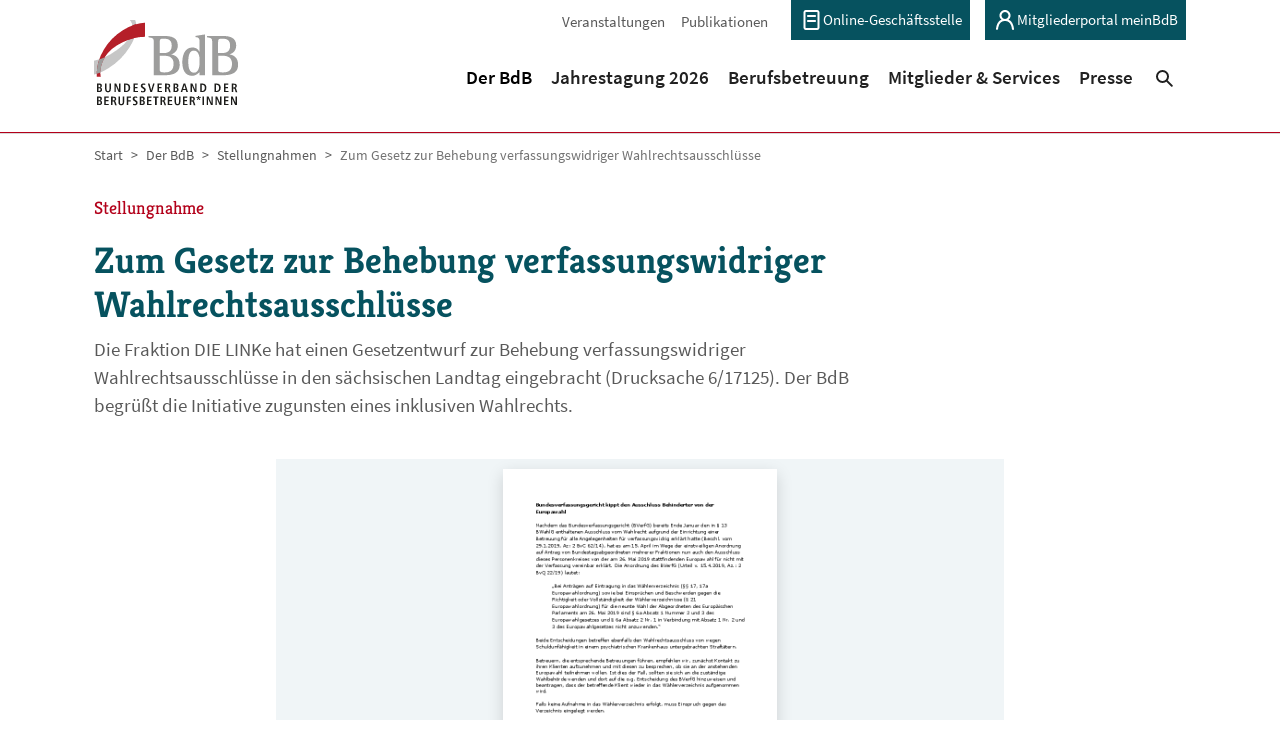

--- FILE ---
content_type: text/html; charset=utf-8
request_url: https://www.berufsbetreuung.de/der-bdb/stellungnahmen/zum-gesetz-zur-behebung-verfassungswidriger-wahlrechtsausschluesse/
body_size: 14929
content:
<!DOCTYPE html>
<html lang="de-DE">
<head>
    <meta charset="utf-8">

<!-- 
	Based on the TYPO3 Bootstrap Package by Benjamin Kott - https://www.bootstrap-package.com/

	This website is powered by TYPO3 - inspiring people to share!
	TYPO3 is a free open source Content Management Framework initially created by Kasper Skaarhoj and licensed under GNU/GPL.
	TYPO3 is copyright 1998-2026 of Kasper Skaarhoj. Extensions are copyright of their respective owners.
	Information and contribution at https://typo3.org/
-->

<link rel="icon" href="/_assets/8748a3bdd63be60b6f9dbdb53b151b79/Icons/favicon.ico" type="image/vnd.microsoft.icon">
<title>Zum Gesetz zur Behebung verfassungswidriger Wahlrechtsausschlüsse - Bundesverband der Berufsbetreuer*innen e.V.</title>
<meta http-equiv="x-ua-compatible" content="IE=edge">
<meta name="generator" content="TYPO3 CMS">
<meta name="viewport" content="width=device-width, initial-scale=1, minimum-scale=1">
<meta name="robots" content="index,follow">
<meta name="twitter:card" content="summary">
<meta name="mobile-web-app-capable" content="no">
<meta name="google" content="notranslate">

<link rel="stylesheet" href="/typo3temp/assets/bootstrappackage/fonts/d461c51d8b6f5e2e5eb14ac58b3f24cb40013968f1eb84afa151cf70fd253e9b/webfont.css?1769979551" media="all">
<link rel="stylesheet" href="/typo3temp/assets/compressed/merged-73826ffbeed69ac223fcde99479d589a-min.css?1770026433" media="all">
<link rel="stylesheet" href="/typo3temp/assets/compressed/merged-1d64150128d1e8fafe9cbcc31290af78-min.css?1770026433" media="all">
<link href="/_assets/vite/assets/Main-DzENbSsN.css" rel="stylesheet" >



<script src="/typo3temp/assets/compressed/iframemanager-min.js?1770026433" defer="defer" data-script-blocking-disabled="true"></script>
<script src="/typo3temp/assets/compressed/consent-min.js?1770026433" defer="defer" data-script-blocking-disabled="true"></script>


<link rel="prev" href="/der-bdb/stellungnahmen/zur-muendlichen-anhoerung-im-hessischen-landtag-am-120919"><link rel="next" href="/der-bdb/stellungnahmen/zum-entwurf-fuer-ein-zweites-gesetz-zur-aenderung-des-hessischen-behinderten-gleichstellungsgesetzes">
<link rel="canonical" href="https://www.berufsbetreuung.de/der-bdb/stellungnahmen/zum-gesetz-zur-behebung-verfassungswidriger-wahlrechtsausschluesse">
</head>
<body id="p975" class="page-975 pagelevel-4 language-0 backendlayout-default layout-default">



    




<div id="top"></div>
<div
    id="bsp-body-background"
    class="body-bg body-bg-top"
    data-site="main"
    data-current-page="975"
    data-imprint-page="882"
    data-privacy-page="883"
>

    




    



    

    
        <a class="visually-hidden-focusable page-skip-link" href="#mainnavigation">
            <span>Skip to main navigation</span>
        </a>
    
        <a class="visually-hidden-focusable page-skip-link" href="#page-content">
            <span>Skip to main content</span>
        </a>
    
        <a class="visually-hidden-focusable page-skip-link" href="#page-footer">
            <span>Skip to page footer</span>
        </a>
    




    









<header id="page-header" class="bp-page-header navbar navbar-mainnavigation navbar-default navbar-has-image navbar-top navbar-fixed-top">
    
        <div class="container container-metanavigation">
            <nav id="page-meta">
                
                    <div class="header-meta">
                        

    <ul id="meta_menu" class="meta-menu">
        
            <li>
                <a href="/der-bdb/veranstaltungen" title="Veranstaltungen">
                    <span>Veranstaltungen</span>
                </a>
            </li>
        
            <li>
                <a href="/mitglieder-und-service/publikationen" title="Publikationen">
                    <span>Publikationen</span>
                </a>
            </li>
        
            <li>
                <a href="https://bdb-portal.mydorg.net/d-org/apps/anmeldung/index.html?page=login" target="_blank" rel="noopener noreferrer" title="Online-Geschäftsstelle">
                    <span>Online-Geschäftsstelle</span>
                </a>
            </li>
        
            <li>
                <a href="https://www.meinbdb.de/users/sign_in" target="_blank" rel="noopener noreferrer" title="Mitgliederportal meinBdB">
                    <span>Mitgliederportal meinBdB</span>
                </a>
            </li>
        
    </ul>



                    </div>
                
                
            </nav>
        </div>
    

    <div class="container container-mainnavigation">
        
<a class="navbar-brand navbar-brand-image" title="Bundesverband der Berufsbetreuer/innen e.V." href="/">
    
            <img class="navbar-brand-logo-normal" src="/_assets/8748a3bdd63be60b6f9dbdb53b151b79/Images/logo.svg" alt="BDB logo" height="87" width="145">
            
                <img class="navbar-brand-logo-inverted" src="/_assets/8748a3bdd63be60b6f9dbdb53b151b79/Images/logo-small.svg" alt="BDB logo" height="87" width="145">
            
        
</a>


        
            
<button class="navbar-toggler collapsed" type="button" data-bs-toggle="collapse" data-bs-target="#mainnavigation" aria-controls="mainnavigation" aria-expanded="false" aria-label="Toggle navigation">
    <span class="navbar-toggler-icon"></span>
</button>


            <nav aria-label="Main navigation" id="mainnavigation" class="collapse navbar-collapse">
                



    <div class="headerSearchMobile d-lg-none w-100">

        <form class="d-flex"
              action="/suchergebnisse?tx_indexedsearch_pi2%5Baction%5D=search&amp;tx_indexedsearch_pi2%5Bcontroller%5D=Search&amp;cHash=ab92a9bdcdfc6b12f1968913e08c576b"
              method="post">
            <input id="tx-indexedsearch-searchbox-sword-m"
                   class="form-control header-search__input me-2"
                   type="text"
                   name="tx_indexedsearch_pi2[search][sword]"
                   placeholder="Suchen">

            <button id="tx-indexedsearch-searchbox-button-submit-m"
                    class="btn btn-primary"
                    type="submit"
                    value="Search"
                    name="tx_indexedsearch_pi2[search][submitButton]">
                <span>Suchen</span>
            </button>
        </form>
    </div>




                



    <ul class="mobile-nav d-lg-none" id="mobile-nav">
        

            
                    <li class="mobile-nav-spacer" aria-hidden="true"></li>
                
        

            
                    <li class="mobile-nav-item">
                        <a id="mobile-nav-link-334"
                           class="mobile-nav-link  active"
                           href="/der-bdb"
                           aria-current="false"
                           
                           >

                            

                            <span class="mobile-nav-link-text">
                                Der BdB
                                
                            </span>
                        </a>

                        
                            <button class="mobile-nav-accordion-toggle"
                                    data-bs-parent="#mobile-nav"
                                    data-bs-toggle="collapse"
                                    data-bs-target="#mobile-subnav-334"
                                    aria-label="Open menu for Der BdB">
                                <svg xmlns="http://www.w3.org/2000/svg" width="16" height="16" viewBox="0 0 14 8"><polygon fill="#B3001A" points="12.524 0 14 1.393 7 8 6.262 7.303 0 1.393 1.476 0 7 5.213"/></svg>

                            </button>

                            
    

    <div class="collapse" id="mobile-subnav-334">
        <ul class="mobile-subnav level-2">
            

                <li class="mobile-subnav-item">
                    <span class="top-nav-item">
                    
                        <button class="mobile-subnav-accordion-toggle"
                                data-bs-toggle="collapse"
                                data-bs-target="#mobile-subnav-335"
                                aria-label="Öffne Untermenü für Über uns">
                            <svg xmlns="http://www.w3.org/2000/svg" width="16" height="16" viewBox="0 0 14 8"><polygon fill="#B3001A" points="12.524 0 14 1.393 7 8 6.262 7.303 0 1.393 1.476 0 7 5.213"/></svg>

                        </button>
                    

                    <a id="mobile-subnav-link-335"
                       class="mobile-subnav-link "
                       href="/der-bdb/ueber-uns"
                       aria-current="false"
                       
                       >

                        

                        <span class="mobile-subnav-link-text">
                            Über uns

                            
                        </span>
                        </a>
                    </span>

                    
                        
    

    <div class="collapse" id="mobile-subnav-335">
        <ul class="mobile-subnav level-3">
            

                <li class="mobile-subnav-item">
                    <span class="top-nav-item">
                    

                    <a id="mobile-subnav-link-336"
                       class="mobile-subnav-link "
                       href="/der-bdb/ueber-uns/geschichte"
                       aria-current="false"
                       
                       >

                        

                        <span class="mobile-subnav-link-text">
                            Geschichte

                            
                        </span>
                        </a>
                    </span>

                    

                </li>
            

                <li class="mobile-subnav-item">
                    <span class="top-nav-item">
                    

                    <a id="mobile-subnav-link-759"
                       class="mobile-subnav-link "
                       href="/der-bdb/ueber-uns/mitarbeit-in-externen-gremien"
                       aria-current="false"
                       
                       >

                        

                        <span class="mobile-subnav-link-text">
                            Mitarbeit in externen Gremien

                            
                        </span>
                        </a>
                    </span>

                    

                </li>
            
        </ul>
    </div>

                    

                </li>
            

                <li class="mobile-subnav-item">
                    <span class="top-nav-item">
                    

                    <a id="mobile-subnav-link-337"
                       class="mobile-subnav-link "
                       href="/der-bdb/bundesvorstand"
                       aria-current="false"
                       
                       >

                        

                        <span class="mobile-subnav-link-text">
                            Bundesvorstand

                            
                        </span>
                        </a>
                    </span>

                    

                </li>
            

                <li class="mobile-subnav-item">
                    <span class="top-nav-item">
                    
                        <button class="mobile-subnav-accordion-toggle"
                                data-bs-toggle="collapse"
                                data-bs-target="#mobile-subnav-338"
                                aria-label="Öffne Untermenü für Unsere Landesgruppen">
                            <svg xmlns="http://www.w3.org/2000/svg" width="16" height="16" viewBox="0 0 14 8"><polygon fill="#B3001A" points="12.524 0 14 1.393 7 8 6.262 7.303 0 1.393 1.476 0 7 5.213"/></svg>

                        </button>
                    

                    <a id="mobile-subnav-link-338"
                       class="mobile-subnav-link "
                       href="/der-bdb/unsere-landesgruppen"
                       aria-current="false"
                       
                       >

                        

                        <span class="mobile-subnav-link-text">
                            Unsere Landesgruppen

                            
                        </span>
                        </a>
                    </span>

                    
                        
    

    <div class="collapse" id="mobile-subnav-338">
        <ul class="mobile-subnav level-3">
            

                <li class="mobile-subnav-item">
                    <span class="top-nav-item">
                    

                    <a id="mobile-subnav-link-382"
                       class="mobile-subnav-link "
                       href="/der-bdb/unsere-landesgruppen/baden-wuertemberg"
                       aria-current="false"
                       
                       >

                        

                        <span class="mobile-subnav-link-text">
                            Baden-Württemberg

                            
                        </span>
                        </a>
                    </span>

                    

                </li>
            

                <li class="mobile-subnav-item">
                    <span class="top-nav-item">
                    

                    <a id="mobile-subnav-link-383"
                       class="mobile-subnav-link "
                       href="/der-bdb/unsere-landesgruppen/bayern"
                       aria-current="false"
                       
                       >

                        

                        <span class="mobile-subnav-link-text">
                            Bayern

                            
                        </span>
                        </a>
                    </span>

                    

                </li>
            

                <li class="mobile-subnav-item">
                    <span class="top-nav-item">
                    

                    <a id="mobile-subnav-link-384"
                       class="mobile-subnav-link "
                       href="/der-bdb/unsere-landesgruppen/berlin"
                       aria-current="false"
                       
                       >

                        

                        <span class="mobile-subnav-link-text">
                            Berlin

                            
                        </span>
                        </a>
                    </span>

                    

                </li>
            

                <li class="mobile-subnav-item">
                    <span class="top-nav-item">
                    

                    <a id="mobile-subnav-link-385"
                       class="mobile-subnav-link "
                       href="/der-bdb/unsere-landesgruppen/brandenburg"
                       aria-current="false"
                       
                       >

                        

                        <span class="mobile-subnav-link-text">
                            Brandenburg

                            
                        </span>
                        </a>
                    </span>

                    

                </li>
            

                <li class="mobile-subnav-item">
                    <span class="top-nav-item">
                    

                    <a id="mobile-subnav-link-386"
                       class="mobile-subnav-link "
                       href="/der-bdb/unsere-landesgruppen/bremen"
                       aria-current="false"
                       
                       >

                        

                        <span class="mobile-subnav-link-text">
                            Bremen

                            
                        </span>
                        </a>
                    </span>

                    

                </li>
            

                <li class="mobile-subnav-item">
                    <span class="top-nav-item">
                    

                    <a id="mobile-subnav-link-387"
                       class="mobile-subnav-link "
                       href="/der-bdb/unsere-landesgruppen/hamburg"
                       aria-current="false"
                       
                       >

                        

                        <span class="mobile-subnav-link-text">
                            Hamburg

                            
                        </span>
                        </a>
                    </span>

                    

                </li>
            

                <li class="mobile-subnav-item">
                    <span class="top-nav-item">
                    

                    <a id="mobile-subnav-link-388"
                       class="mobile-subnav-link "
                       href="/der-bdb/unsere-landesgruppen/hessen"
                       aria-current="false"
                       
                       >

                        

                        <span class="mobile-subnav-link-text">
                            Hessen

                            
                        </span>
                        </a>
                    </span>

                    

                </li>
            

                <li class="mobile-subnav-item">
                    <span class="top-nav-item">
                    

                    <a id="mobile-subnav-link-1814"
                       class="mobile-subnav-link "
                       href="/der-bdb/unsere-landesgruppen/mecklenburg-vorpommern"
                       aria-current="false"
                       
                       >

                        

                        <span class="mobile-subnav-link-text">
                            Mecklenburg-Vorpommern

                            
                        </span>
                        </a>
                    </span>

                    

                </li>
            

                <li class="mobile-subnav-item">
                    <span class="top-nav-item">
                    

                    <a id="mobile-subnav-link-390"
                       class="mobile-subnav-link "
                       href="/der-bdb/unsere-landesgruppen/niedersachsen"
                       aria-current="false"
                       
                       >

                        

                        <span class="mobile-subnav-link-text">
                            Niedersachsen

                            
                        </span>
                        </a>
                    </span>

                    

                </li>
            

                <li class="mobile-subnav-item">
                    <span class="top-nav-item">
                    

                    <a id="mobile-subnav-link-391"
                       class="mobile-subnav-link "
                       href="/der-bdb/unsere-landesgruppen/nordrhein-westfalen"
                       aria-current="false"
                       
                       >

                        

                        <span class="mobile-subnav-link-text">
                            Nordrhein-Westfalen

                            
                        </span>
                        </a>
                    </span>

                    

                </li>
            

                <li class="mobile-subnav-item">
                    <span class="top-nav-item">
                    

                    <a id="mobile-subnav-link-392"
                       class="mobile-subnav-link "
                       href="/der-bdb/unsere-landesgruppen/rheinland-pfalz"
                       aria-current="false"
                       
                       >

                        

                        <span class="mobile-subnav-link-text">
                            Rheinland-Pfalz

                            
                        </span>
                        </a>
                    </span>

                    

                </li>
            

                <li class="mobile-subnav-item">
                    <span class="top-nav-item">
                    

                    <a id="mobile-subnav-link-393"
                       class="mobile-subnav-link "
                       href="/der-bdb/unsere-landesgruppen/saarland"
                       aria-current="false"
                       
                       >

                        

                        <span class="mobile-subnav-link-text">
                            Saarland

                            
                        </span>
                        </a>
                    </span>

                    

                </li>
            

                <li class="mobile-subnav-item">
                    <span class="top-nav-item">
                    

                    <a id="mobile-subnav-link-394"
                       class="mobile-subnav-link "
                       href="/der-bdb/unsere-landesgruppen/sachsen"
                       aria-current="false"
                       
                       >

                        

                        <span class="mobile-subnav-link-text">
                            Sachsen

                            
                        </span>
                        </a>
                    </span>

                    

                </li>
            

                <li class="mobile-subnav-item">
                    <span class="top-nav-item">
                    

                    <a id="mobile-subnav-link-395"
                       class="mobile-subnav-link "
                       href="/der-bdb/unsere-landesgruppen/sachsen-anhalt"
                       aria-current="false"
                       
                       >

                        

                        <span class="mobile-subnav-link-text">
                            Sachsen-Anhalt

                            
                        </span>
                        </a>
                    </span>

                    

                </li>
            

                <li class="mobile-subnav-item">
                    <span class="top-nav-item">
                    

                    <a id="mobile-subnav-link-396"
                       class="mobile-subnav-link "
                       href="/der-bdb/unsere-landesgruppen/schleswig-holstein"
                       aria-current="false"
                       
                       >

                        

                        <span class="mobile-subnav-link-text">
                            Schleswig-Holstein

                            
                        </span>
                        </a>
                    </span>

                    

                </li>
            

                <li class="mobile-subnav-item">
                    <span class="top-nav-item">
                    

                    <a id="mobile-subnav-link-397"
                       class="mobile-subnav-link "
                       href="/der-bdb/unsere-landesgruppen/thueringen"
                       aria-current="false"
                       
                       >

                        

                        <span class="mobile-subnav-link-text">
                            Thüringen

                            
                        </span>
                        </a>
                    </span>

                    

                </li>
            
        </ul>
    </div>

                    

                </li>
            

                <li class="mobile-subnav-item">
                    <span class="top-nav-item">
                    

                    <a id="mobile-subnav-link-339"
                       class="mobile-subnav-link "
                       href="/der-bdb/geschaeftsstelle"
                       aria-current="false"
                       
                       >

                        

                        <span class="mobile-subnav-link-text">
                            Geschäftsstelle

                            
                        </span>
                        </a>
                    </span>

                    

                </li>
            

                <li class="mobile-subnav-item">
                    <span class="top-nav-item">
                    
                        <button class="mobile-subnav-accordion-toggle"
                                data-bs-toggle="collapse"
                                data-bs-target="#mobile-subnav-340"
                                aria-label="Öffne Untermenü für Organe und Gremien">
                            <svg xmlns="http://www.w3.org/2000/svg" width="16" height="16" viewBox="0 0 14 8"><polygon fill="#B3001A" points="12.524 0 14 1.393 7 8 6.262 7.303 0 1.393 1.476 0 7 5.213"/></svg>

                        </button>
                    

                    <a id="mobile-subnav-link-340"
                       class="mobile-subnav-link "
                       href="/der-bdb/organe-und-gremien"
                       aria-current="false"
                       
                       >

                        

                        <span class="mobile-subnav-link-text">
                            Organe und Gremien

                            
                        </span>
                        </a>
                    </span>

                    
                        
    

    <div class="collapse" id="mobile-subnav-340">
        <ul class="mobile-subnav level-3">
            

                <li class="mobile-subnav-item">
                    <span class="top-nav-item">
                    

                    <a id="mobile-subnav-link-344"
                       class="mobile-subnav-link "
                       href="/der-bdb/organe-und-gremien/bags-und-arbeitstreffen"
                       aria-current="false"
                       
                       >

                        

                        <span class="mobile-subnav-link-text">
                            BAGs und Arbeitstreffen

                            
                        </span>
                        </a>
                    </span>

                    

                </li>
            

                <li class="mobile-subnav-item">
                    <span class="top-nav-item">
                    

                    <a id="mobile-subnav-link-345"
                       class="mobile-subnav-link "
                       href="/der-bdb/organe-und-gremien/beirat-qualitaetsentwicklung"
                       aria-current="false"
                       
                       >

                        

                        <span class="mobile-subnav-link-text">
                            Beirat Qualitätsentwicklung

                            
                        </span>
                        </a>
                    </span>

                    

                </li>
            

                <li class="mobile-subnav-item">
                    <span class="top-nav-item">
                    

                    <a id="mobile-subnav-link-343"
                       class="mobile-subnav-link "
                       href="/der-bdb/organe-und-gremien/beschwerdestelle-und-schiedskommission"
                       aria-current="false"
                       
                       >

                        

                        <span class="mobile-subnav-link-text">
                            Beschwerdestelle und Schiedskommission

                            
                        </span>
                        </a>
                    </span>

                    

                </li>
            

                <li class="mobile-subnav-item">
                    <span class="top-nav-item">
                    

                    <a id="mobile-subnav-link-1488"
                       class="mobile-subnav-link "
                       href="/der-bdb/organe-und-gremien/compliance-kommission"
                       aria-current="false"
                       
                       >

                        

                        <span class="mobile-subnav-link-text">
                            Compliance-Kommission

                            
                        </span>
                        </a>
                    </span>

                    

                </li>
            

                <li class="mobile-subnav-item">
                    <span class="top-nav-item">
                    

                    <a id="mobile-subnav-link-341"
                       class="mobile-subnav-link "
                       href="/der-bdb/organe-und-gremien/delegiertenversammlung"
                       aria-current="false"
                       
                       >

                        

                        <span class="mobile-subnav-link-text">
                            Delegiertenversammlung

                            
                        </span>
                        </a>
                    </span>

                    

                </li>
            

                <li class="mobile-subnav-item">
                    <span class="top-nav-item">
                    

                    <a id="mobile-subnav-link-342"
                       class="mobile-subnav-link "
                       href="/der-bdb/organe-und-gremien/laenderrat"
                       aria-current="false"
                       
                       >

                        

                        <span class="mobile-subnav-link-text">
                            Länderrat

                            
                        </span>
                        </a>
                    </span>

                    

                </li>
            
        </ul>
    </div>

                    

                </li>
            

                <li class="mobile-subnav-item">
                    <span class="top-nav-item">
                    

                    <a id="mobile-subnav-link-346"
                       class="mobile-subnav-link "
                       href="/der-bdb/aktuelles"
                       aria-current="false"
                       
                       >

                        

                        <span class="mobile-subnav-link-text">
                            Aktuelles

                            
                        </span>
                        </a>
                    </span>

                    

                </li>
            

                <li class="mobile-subnav-item">
                    <span class="top-nav-item">
                    

                    <a id="mobile-subnav-link-347"
                       class="mobile-subnav-link "
                       href="/der-bdb/veranstaltungen"
                       aria-current="false"
                       
                       >

                        

                        <span class="mobile-subnav-link-text">
                            Veranstaltungen

                            
                        </span>
                        </a>
                    </span>

                    

                </li>
            

                <li class="mobile-subnav-item">
                    <span class="top-nav-item">
                    

                    <a id="mobile-subnav-link-749"
                       class="mobile-subnav-link "
                       href="/der-bdb/werden-sie-aktiv"
                       aria-current="false"
                       
                       >

                        

                        <span class="mobile-subnav-link-text">
                            Werden Sie aktiv!

                            
                        </span>
                        </a>
                    </span>

                    

                </li>
            

                <li class="mobile-subnav-item">
                    <span class="top-nav-item">
                    

                    <a id="mobile-subnav-link-1148"
                       class="mobile-subnav-link "
                       href="/der-bdb/jobs"
                       aria-current="false"
                       
                       >

                        

                        <span class="mobile-subnav-link-text">
                            Jobs

                            
                        </span>
                        </a>
                    </span>

                    

                </li>
            

                <li class="mobile-subnav-item">
                    <span class="top-nav-item">
                    

                    <a id="mobile-subnav-link-350"
                       class="mobile-subnav-link  active"
                       href="/der-bdb/stellungnahmen"
                       aria-current="false"
                       
                       >

                        

                        <span class="mobile-subnav-link-text">
                            Stellungnahmen

                            
                        </span>
                        </a>
                    </span>

                    

                </li>
            
        </ul>
    </div>

                        
                    </li>
                
        

            
                    <li class="mobile-nav-item">
                        <a id="mobile-nav-link-1846"
                           class="mobile-nav-link "
                           href="/jahrestagung-2026"
                           aria-current="false"
                           
                           >

                            

                            <span class="mobile-nav-link-text">
                                Jahrestagung 2026
                                
                            </span>
                        </a>

                        
                    </li>
                
        

            
                    <li class="mobile-nav-item">
                        <a id="mobile-nav-link-351"
                           class="mobile-nav-link "
                           href="/berufsbetreuung"
                           aria-current="false"
                           
                           >

                            

                            <span class="mobile-nav-link-text">
                                Berufsbetreuung
                                
                            </span>
                        </a>

                        
                            <button class="mobile-nav-accordion-toggle"
                                    data-bs-parent="#mobile-nav"
                                    data-bs-toggle="collapse"
                                    data-bs-target="#mobile-subnav-351"
                                    aria-label="Open menu for Berufsbetreuung">
                                <svg xmlns="http://www.w3.org/2000/svg" width="16" height="16" viewBox="0 0 14 8"><polygon fill="#B3001A" points="12.524 0 14 1.393 7 8 6.262 7.303 0 1.393 1.476 0 7 5.213"/></svg>

                            </button>

                            
    

    <div class="collapse" id="mobile-subnav-351">
        <ul class="mobile-subnav level-2">
            

                <li class="mobile-subnav-item">
                    <span class="top-nav-item">
                    
                        <button class="mobile-subnav-accordion-toggle"
                                data-bs-toggle="collapse"
                                data-bs-target="#mobile-subnav-354"
                                aria-label="Öffne Untermenü für Was ist rechtliche Betreuung?">
                            <svg xmlns="http://www.w3.org/2000/svg" width="16" height="16" viewBox="0 0 14 8"><polygon fill="#B3001A" points="12.524 0 14 1.393 7 8 6.262 7.303 0 1.393 1.476 0 7 5.213"/></svg>

                        </button>
                    

                    <a id="mobile-subnav-link-354"
                       class="mobile-subnav-link "
                       href="/berufsbetreuung/was-ist-rechtliche-betreuung"
                       aria-current="false"
                       
                       >

                        

                        <span class="mobile-subnav-link-text">
                            Was ist rechtliche Betreuung?

                            
                        </span>
                        </a>
                    </span>

                    
                        
    

    <div class="collapse" id="mobile-subnav-354">
        <ul class="mobile-subnav level-3">
            

                <li class="mobile-subnav-item">
                    <span class="top-nav-item">
                    

                    <a id="mobile-subnav-link-355"
                       class="mobile-subnav-link "
                       href="/berufsbetreuung/was-ist-rechtliche-betreuung/daten-und-fakten"
                       aria-current="false"
                       
                       >

                        

                        <span class="mobile-subnav-link-text">
                            Daten und Fakten

                            
                        </span>
                        </a>
                    </span>

                    

                </li>
            
        </ul>
    </div>

                    

                </li>
            

                <li class="mobile-subnav-item">
                    <span class="top-nav-item">
                    

                    <a id="mobile-subnav-link-356"
                       class="mobile-subnav-link "
                       href="/berufsbetreuung/berufsbetreuerin-werden"
                       aria-current="false"
                       
                       >

                        

                        <span class="mobile-subnav-link-text">
                            Berufsbetreuer*in werden

                            
                        </span>
                        </a>
                    </span>

                    

                </li>
            

                <li class="mobile-subnav-item">
                    <span class="top-nav-item">
                    
                        <button class="mobile-subnav-accordion-toggle"
                                data-bs-toggle="collapse"
                                data-bs-target="#mobile-subnav-365"
                                aria-label="Öffne Untermenü für Recht">
                            <svg xmlns="http://www.w3.org/2000/svg" width="16" height="16" viewBox="0 0 14 8"><polygon fill="#B3001A" points="12.524 0 14 1.393 7 8 6.262 7.303 0 1.393 1.476 0 7 5.213"/></svg>

                        </button>
                    

                    <a id="mobile-subnav-link-365"
                       class="mobile-subnav-link "
                       href="/berufsbetreuung/recht"
                       aria-current="false"
                       
                       >

                        

                        <span class="mobile-subnav-link-text">
                            Recht

                            
                        </span>
                        </a>
                    </span>

                    
                        
    

    <div class="collapse" id="mobile-subnav-365">
        <ul class="mobile-subnav level-3">
            

                <li class="mobile-subnav-item">
                    <span class="top-nav-item">
                    

                    <a id="mobile-subnav-link-1662"
                       class="mobile-subnav-link "
                       href="/berufsbetreuung/recht/aus-anderen-rechtsgebieten"
                       aria-current="false"
                       
                       >

                        

                        <span class="mobile-subnav-link-text">
                            Aus anderen Rechtsgebieten

                            
                        </span>
                        </a>
                    </span>

                    

                </li>
            

                <li class="mobile-subnav-item">
                    <span class="top-nav-item">
                    

                    <a id="mobile-subnav-link-1661"
                       class="mobile-subnav-link "
                       href="/berufsbetreuung/recht/berichtspflichten"
                       aria-current="false"
                       
                       >

                        

                        <span class="mobile-subnav-link-text">
                            Berichtspflichten

                            
                        </span>
                        </a>
                    </span>

                    

                </li>
            

                <li class="mobile-subnav-item">
                    <span class="top-nav-item">
                    

                    <a id="mobile-subnav-link-1663"
                       class="mobile-subnav-link "
                       href="/berufsbetreuung/recht/betreuerin-werden"
                       aria-current="false"
                       
                       >

                        

                        <span class="mobile-subnav-link-text">
                            Betreuer*in werden

                            
                        </span>
                        </a>
                    </span>

                    

                </li>
            

                <li class="mobile-subnav-item">
                    <span class="top-nav-item">
                    

                    <a id="mobile-subnav-link-488"
                       class="mobile-subnav-link "
                       href="/berufsbetreuung/recht/gesundheitssorge"
                       aria-current="false"
                       
                       >

                        

                        <span class="mobile-subnav-link-text">
                            Gesundheitssorge

                            
                        </span>
                        </a>
                    </span>

                    

                </li>
            

                <li class="mobile-subnav-item">
                    <span class="top-nav-item">
                    

                    <a id="mobile-subnav-link-466"
                       class="mobile-subnav-link "
                       href="/berufsbetreuung/recht/haftung"
                       aria-current="false"
                       
                       >

                        

                        <span class="mobile-subnav-link-text">
                            Haftung

                            
                        </span>
                        </a>
                    </span>

                    

                </li>
            

                <li class="mobile-subnav-item">
                    <span class="top-nav-item">
                    

                    <a id="mobile-subnav-link-1664"
                       class="mobile-subnav-link "
                       href="/berufsbetreuung/recht/registrierung"
                       aria-current="false"
                       
                       >

                        

                        <span class="mobile-subnav-link-text">
                            Registrierung

                            
                        </span>
                        </a>
                    </span>

                    

                </li>
            

                <li class="mobile-subnav-item">
                    <span class="top-nav-item">
                    

                    <a id="mobile-subnav-link-453"
                       class="mobile-subnav-link "
                       href="/berufsbetreuung/recht/verguetung"
                       aria-current="false"
                       
                       >

                        

                        <span class="mobile-subnav-link-text">
                            Vergütung

                            
                        </span>
                        </a>
                    </span>

                    

                </li>
            

                <li class="mobile-subnav-item">
                    <span class="top-nav-item">
                    

                    <a id="mobile-subnav-link-475"
                       class="mobile-subnav-link "
                       href="/berufsbetreuung/recht/vermoegenssorge"
                       aria-current="false"
                       
                       >

                        

                        <span class="mobile-subnav-link-text">
                            Vermögenssorge

                            
                        </span>
                        </a>
                    </span>

                    

                </li>
            

                <li class="mobile-subnav-item">
                    <span class="top-nav-item">
                    

                    <a id="mobile-subnav-link-491"
                       class="mobile-subnav-link "
                       href="/berufsbetreuung/recht/weitere-themen"
                       aria-current="false"
                       
                       >

                        

                        <span class="mobile-subnav-link-text">
                            Weitere Themen

                            
                        </span>
                        </a>
                    </span>

                    

                </li>
            
        </ul>
    </div>

                    

                </li>
            

                <li class="mobile-subnav-item">
                    <span class="top-nav-item">
                    
                        <button class="mobile-subnav-accordion-toggle"
                                data-bs-toggle="collapse"
                                data-bs-target="#mobile-subnav-357"
                                aria-label="Öffne Untermenü für Qualitätssicherung &amp; Berufsentwicklung">
                            <svg xmlns="http://www.w3.org/2000/svg" width="16" height="16" viewBox="0 0 14 8"><polygon fill="#B3001A" points="12.524 0 14 1.393 7 8 6.262 7.303 0 1.393 1.476 0 7 5.213"/></svg>

                        </button>
                    

                    <a id="mobile-subnav-link-357"
                       class="mobile-subnav-link "
                       href="/berufsbetreuung/qualitaetssicherung-berufsentwicklung"
                       aria-current="false"
                       
                       >

                        

                        <span class="mobile-subnav-link-text">
                            Qualitätssicherung &amp; Berufsentwicklung

                            
                        </span>
                        </a>
                    </span>

                    
                        
    

    <div class="collapse" id="mobile-subnav-357">
        <ul class="mobile-subnav level-3">
            

                <li class="mobile-subnav-item">
                    <span class="top-nav-item">
                    

                    <a id="mobile-subnav-link-819"
                       class="mobile-subnav-link "
                       href="/berufsbetreuung/qualitaetssicherung-berufsentwicklung/profession-betreuung"
                       aria-current="false"
                       
                       >

                        

                        <span class="mobile-subnav-link-text">
                            Profession Betreuung

                            
                        </span>
                        </a>
                    </span>

                    

                </li>
            

                <li class="mobile-subnav-item">
                    <span class="top-nav-item">
                    

                    <a id="mobile-subnav-link-358"
                       class="mobile-subnav-link "
                       href="/berufsbetreuung/qualitaetssicherung-berufsentwicklung/ethische-grundlage-der-berufsbetreuung"
                       aria-current="false"
                       
                       >

                        

                        <span class="mobile-subnav-link-text">
                            Ethische Grundlage der Berufsbetreuung

                            
                        </span>
                        </a>
                    </span>

                    

                </li>
            

                <li class="mobile-subnav-item">
                    <span class="top-nav-item">
                    

                    <a id="mobile-subnav-link-359"
                       class="mobile-subnav-link "
                       href="/berufsbetreuung/qualitaetssicherung-berufsentwicklung/beschwerdemanagement"
                       aria-current="false"
                       
                       >

                        

                        <span class="mobile-subnav-link-text">
                            Beschwerdemanagement

                            
                        </span>
                        </a>
                    </span>

                    

                </li>
            

                <li class="mobile-subnav-item">
                    <span class="top-nav-item">
                    

                    <a id="mobile-subnav-link-360"
                       class="mobile-subnav-link "
                       href="/berufsbetreuung/qualitaetssicherung-berufsentwicklung/berufsbild"
                       aria-current="false"
                       
                       >

                        

                        <span class="mobile-subnav-link-text">
                            Berufsbild

                            
                        </span>
                        </a>
                    </span>

                    

                </li>
            

                <li class="mobile-subnav-item">
                    <span class="top-nav-item">
                    

                    <a id="mobile-subnav-link-361"
                       class="mobile-subnav-link "
                       href="/berufsbetreuung/qualitaetssicherung-berufsentwicklung/methoden-standards"
                       aria-current="false"
                       
                       >

                        

                        <span class="mobile-subnav-link-text">
                            Methoden &amp; Standards

                            
                        </span>
                        </a>
                    </span>

                    

                </li>
            

                <li class="mobile-subnav-item">
                    <span class="top-nav-item">
                    

                    <a id="mobile-subnav-link-362"
                       class="mobile-subnav-link "
                       href="/berufsbetreuung/qualitaetssicherung-berufsentwicklung/ausbildung-und-qualifikation"
                       aria-current="false"
                       
                       >

                        

                        <span class="mobile-subnav-link-text">
                            Ausbildung und Qualifikation

                            
                        </span>
                        </a>
                    </span>

                    

                </li>
            

                <li class="mobile-subnav-item">
                    <span class="top-nav-item">
                    

                    <a id="mobile-subnav-link-760"
                       class="mobile-subnav-link "
                       href="/berufsbetreuung/qualitaetssicherung-berufsentwicklung/verguetungssystem"
                       aria-current="false"
                       
                       >

                        

                        <span class="mobile-subnav-link-text">
                            Vergütungssystem

                            
                        </span>
                        </a>
                    </span>

                    

                </li>
            

                <li class="mobile-subnav-item">
                    <span class="top-nav-item">
                    

                    <a id="mobile-subnav-link-363"
                       class="mobile-subnav-link "
                       href="/berufsbetreuung/qualitaetssicherung-berufsentwicklung/berufskammer"
                       aria-current="false"
                       
                       >

                        

                        <span class="mobile-subnav-link-text">
                            Berufskammer

                            
                        </span>
                        </a>
                    </span>

                    

                </li>
            
        </ul>
    </div>

                    

                </li>
            
        </ul>
    </div>

                        
                    </li>
                
        

            
                    <li class="mobile-nav-item">
                        <a id="mobile-nav-link-352"
                           class="mobile-nav-link "
                           href="/mitglieder-und-service"
                           aria-current="false"
                           
                           >

                            

                            <span class="mobile-nav-link-text">
                                Mitglieder &amp; Services
                                
                            </span>
                        </a>

                        
                            <button class="mobile-nav-accordion-toggle"
                                    data-bs-parent="#mobile-nav"
                                    data-bs-toggle="collapse"
                                    data-bs-target="#mobile-subnav-352"
                                    aria-label="Open menu for Mitglieder &amp; Services">
                                <svg xmlns="http://www.w3.org/2000/svg" width="16" height="16" viewBox="0 0 14 8"><polygon fill="#B3001A" points="12.524 0 14 1.393 7 8 6.262 7.303 0 1.393 1.476 0 7 5.213"/></svg>

                            </button>

                            
    

    <div class="collapse" id="mobile-subnav-352">
        <ul class="mobile-subnav level-2">
            

                <li class="mobile-subnav-item">
                    <span class="top-nav-item">
                    

                    <a id="mobile-subnav-link-366"
                       class="mobile-subnav-link "
                       href="/mitglieder-und-service/mitglied-oder-anwaerterin-werden"
                       aria-current="false"
                       
                       >

                        

                        <span class="mobile-subnav-link-text">
                            Mitglied oder Anwärter*in werden

                            
                        </span>
                        </a>
                    </span>

                    

                </li>
            

                <li class="mobile-subnav-item">
                    <span class="top-nav-item">
                    

                    <a id="mobile-subnav-link-375"
                       class="mobile-subnav-link "
                       href="/mitglieder-und-service/mitgliederportal-meinbdb"
                       aria-current="false"
                       
                       >

                        

                        <span class="mobile-subnav-link-text">
                            Mitgliederportal meinBdB

                            
                        </span>
                        </a>
                    </span>

                    

                </li>
            

                <li class="mobile-subnav-item">
                    <span class="top-nav-item">
                    

                    <a id="mobile-subnav-link-376"
                       class="mobile-subnav-link "
                       href="/mitglieder-und-service/bdb-qualitaetsregister"
                       aria-current="false"
                       
                       >

                        

                        <span class="mobile-subnav-link-text">
                            BdB-Qualitätsregister

                            
                        </span>
                        </a>
                    </span>

                    

                </li>
            

                <li class="mobile-subnav-item">
                    <span class="top-nav-item">
                    

                    <a id="mobile-subnav-link-372"
                       class="mobile-subnav-link "
                       href="/mitglieder-und-service/beratungsangebote"
                       aria-current="false"
                       
                       >

                        

                        <span class="mobile-subnav-link-text">
                            Beratungsangebote

                            
                        </span>
                        </a>
                    </span>

                    

                </li>
            

                <li class="mobile-subnav-item">
                    <span class="top-nav-item">
                    

                    <a id="mobile-subnav-link-1160"
                       class="mobile-subnav-link "
                       href="/berufsbetreuung/qualitaetssicherung-berufsentwicklung/beschwerdemanagement"
                       aria-current="false"
                       
                       >

                        

                        <span class="mobile-subnav-link-text">
                            Beschwerdemanagement

                            
                        </span>
                        </a>
                    </span>

                    

                </li>
            

                <li class="mobile-subnav-item">
                    <span class="top-nav-item">
                    

                    <a id="mobile-subnav-link-1304"
                       class="mobile-subnav-link "
                       href="/mitglieder-und-service/alles-wichtige-zu-registrierung-sachkundenachweis-und-verguetung-fuer-berufsbetreuerinnen"
                       aria-current="false"
                       
                       >

                        

                        <span class="mobile-subnav-link-text">
                            Betreuungsreform 2023

                            
                        </span>
                        </a>
                    </span>

                    

                </li>
            

                <li class="mobile-subnav-item">
                    <span class="top-nav-item">
                    

                    <a id="mobile-subnav-link-377"
                       class="mobile-subnav-link "
                       href="/mitglieder-und-service/online-geschaeftsstelle-des-bdb"
                       aria-current="false"
                       
                       >

                        

                        <span class="mobile-subnav-link-text">
                            Online-Geschäftsstelle

                            
                        </span>
                        </a>
                    </span>

                    

                </li>
            

                <li class="mobile-subnav-item">
                    <span class="top-nav-item">
                    
                        <button class="mobile-subnav-accordion-toggle"
                                data-bs-toggle="collapse"
                                data-bs-target="#mobile-subnav-379"
                                aria-label="Öffne Untermenü für Publikationen">
                            <svg xmlns="http://www.w3.org/2000/svg" width="16" height="16" viewBox="0 0 14 8"><polygon fill="#B3001A" points="12.524 0 14 1.393 7 8 6.262 7.303 0 1.393 1.476 0 7 5.213"/></svg>

                        </button>
                    

                    <a id="mobile-subnav-link-379"
                       class="mobile-subnav-link "
                       href="/mitglieder-und-service/publikationen"
                       aria-current="false"
                       
                       >

                        

                        <span class="mobile-subnav-link-text">
                            Publikationen

                            
                        </span>
                        </a>
                    </span>

                    
                        
    

    <div class="collapse" id="mobile-subnav-379">
        <ul class="mobile-subnav level-3">
            

                <li class="mobile-subnav-item">
                    <span class="top-nav-item">
                    

                    <a id="mobile-subnav-link-432"
                       class="mobile-subnav-link "
                       href="/mitglieder-und-service/publikationen/flyer-merkblaetter-plakate-broschueren"
                       aria-current="false"
                       
                       >

                        

                        <span class="mobile-subnav-link-text">
                            Flyer, Merkblätter, Plakate &amp; Broschüren

                            
                        </span>
                        </a>
                    </span>

                    

                </li>
            

                <li class="mobile-subnav-item">
                    <span class="top-nav-item">
                    

                    <a id="mobile-subnav-link-900"
                       class="mobile-subnav-link "
                       href="/mitglieder-und-service/publikationen/bdb-jahrbuecher"
                       aria-current="false"
                       
                       >

                        

                        <span class="mobile-subnav-link-text">
                            BdB-Jahrbücher

                            
                        </span>
                        </a>
                    </span>

                    

                </li>
            

                <li class="mobile-subnav-item">
                    <span class="top-nav-item">
                    

                    <a id="mobile-subnav-link-381"
                       class="mobile-subnav-link "
                       href="/mitglieder-und-service/publikationen/der-bdb-newsletter"
                       aria-current="false"
                       
                       >

                        

                        <span class="mobile-subnav-link-text">
                            Der BdB-Newsletter

                            
                        </span>
                        </a>
                    </span>

                    

                </li>
            

                <li class="mobile-subnav-item">
                    <span class="top-nav-item">
                    

                    <a id="mobile-subnav-link-378"
                       class="mobile-subnav-link "
                       href="/mitglieder-und-service/publikationen/bdbaspekte"
                       aria-current="false"
                       
                       >

                        

                        <span class="mobile-subnav-link-text">
                            bdbaspekte

                            
                        </span>
                        </a>
                    </span>

                    

                </li>
            
        </ul>
    </div>

                    

                </li>
            

                <li class="mobile-subnav-item">
                    <span class="top-nav-item">
                    
                        <button class="mobile-subnav-accordion-toggle"
                                data-bs-toggle="collapse"
                                data-bs-target="#mobile-subnav-1116"
                                aria-label="Öffne Untermenü für Unsere Kooperationspartner">
                            <svg xmlns="http://www.w3.org/2000/svg" width="16" height="16" viewBox="0 0 14 8"><polygon fill="#B3001A" points="12.524 0 14 1.393 7 8 6.262 7.303 0 1.393 1.476 0 7 5.213"/></svg>

                        </button>
                    

                    <a id="mobile-subnav-link-1116"
                       class="mobile-subnav-link "
                       href="/mitglieder-und-service/unsere-kooperationspartner"
                       aria-current="false"
                       
                       >

                        

                        <span class="mobile-subnav-link-text">
                            Unsere Kooperationspartner

                            
                        </span>
                        </a>
                    </span>

                    
                        
    

    <div class="collapse" id="mobile-subnav-1116">
        <ul class="mobile-subnav level-3">
            

                <li class="mobile-subnav-item">
                    <span class="top-nav-item">
                    

                    <a id="mobile-subnav-link-368"
                       class="mobile-subnav-link "
                       href="/mitglieder-und-service/unsere-kooperationspartner/bdb-at-work-software-fuer-betreuungsmanagement"
                       aria-current="false"
                       
                       >

                        

                        <span class="mobile-subnav-link-text">
                            BdB at work &amp; eBO.connect

                            
                        </span>
                        </a>
                    </span>

                    

                </li>
            

                <li class="mobile-subnav-item">
                    <span class="top-nav-item">
                    

                    <a id="mobile-subnav-link-369"
                       class="mobile-subnav-link "
                       href="/mitglieder-und-service/unsere-kooperationspartner/butler-so-viel-mehr-als-nur-software"
                       aria-current="false"
                       
                       >

                        

                        <span class="mobile-subnav-link-text">
                            butler – so viel mehr als nur Software

                            
                        </span>
                        </a>
                    </span>

                    

                </li>
            

                <li class="mobile-subnav-item">
                    <span class="top-nav-item">
                    

                    <a id="mobile-subnav-link-1755"
                       class="mobile-subnav-link "
                       href="/mitglieder-und-service/unsere-kooperationspartner/europrice-consulting"
                       aria-current="false"
                       
                       >

                        

                        <span class="mobile-subnav-link-text">
                            EuroPrice Consulting

                            
                        </span>
                        </a>
                    </span>

                    

                </li>
            

                <li class="mobile-subnav-item">
                    <span class="top-nav-item">
                    

                    <a id="mobile-subnav-link-1405"
                       class="mobile-subnav-link "
                       href="/mitglieder-und-service/unsere-kooperationspartner/ff-versicherungsmakler"
                       aria-current="false"
                       
                       >

                        

                        <span class="mobile-subnav-link-text">
                            F&amp;F Versicherungsmakler GmbH

                            
                        </span>
                        </a>
                    </span>

                    

                </li>
            

                <li class="mobile-subnav-item">
                    <span class="top-nav-item">
                    

                    <a id="mobile-subnav-link-370"
                       class="mobile-subnav-link "
                       href="/mitglieder-und-service/unsere-kooperationspartner/medirenta-beihilfe-leicht-gemacht"
                       aria-current="false"
                       
                       >

                        

                        <span class="mobile-subnav-link-text">
                            MEDIRENTA Beihilfe – leicht gemacht!

                            
                        </span>
                        </a>
                    </span>

                    

                </li>
            

                <li class="mobile-subnav-item">
                    <span class="top-nav-item">
                    

                    <a id="mobile-subnav-link-1402"
                       class="mobile-subnav-link "
                       href="/mitglieder-und-service/unsere-kooperationspartner/psychiatrie-verlag"
                       aria-current="false"
                       
                       >

                        

                        <span class="mobile-subnav-link-text">
                            Psychiatrie Verlag

                            
                        </span>
                        </a>
                    </span>

                    

                </li>
            

                <li class="mobile-subnav-item">
                    <span class="top-nav-item">
                    

                    <a id="mobile-subnav-link-721"
                       class="mobile-subnav-link "
                       href="/mitglieder-und-service/unsere-kooperationspartner/reguvis-fachmedien-gmbh"
                       aria-current="false"
                       
                       >

                        

                        <span class="mobile-subnav-link-text">
                            Reguvis Fachmedien GmbH

                            
                        </span>
                        </a>
                    </span>

                    

                </li>
            
        </ul>
    </div>

                    

                </li>
            

                <li class="mobile-subnav-item">
                    <span class="top-nav-item">
                    

                    <a id="mobile-subnav-link-374"
                       class="mobile-subnav-link "
                       href="/mitglieder-und-service/weiterbildung-fuer-berufsbetreuerinnen-im-ipb"
                       aria-current="false"
                       
                       >

                        

                        <span class="mobile-subnav-link-text">
                            Weiterbildung im ipb

                            
                        </span>
                        </a>
                    </span>

                    

                </li>
            
        </ul>
    </div>

                        
                    </li>
                
        

            
                    <li class="mobile-nav-item">
                        <a id="mobile-nav-link-353"
                           class="mobile-nav-link "
                           href="/presse"
                           aria-current="false"
                           
                           >

                            

                            <span class="mobile-nav-link-text">
                                Presse
                                
                            </span>
                        </a>

                        
                    </li>
                
        
    </ul>

    
        <nav id="page-meta-mobile" class="d-lg-none">
            
                <div class="header-meta">
                    

    <ul id="meta_menu" class="meta-menu">
        
            <li>
                <a href="/der-bdb/veranstaltungen" title="Veranstaltungen">
                    <span>Veranstaltungen</span>
                </a>
            </li>
        
            <li>
                <a href="/mitglieder-und-service/publikationen" title="Publikationen">
                    <span>Publikationen</span>
                </a>
            </li>
        
            <li>
                <a href="https://bdb-portal.mydorg.net/d-org/apps/anmeldung/index.html?page=login" target="_blank" rel="noopener noreferrer" title="Online-Geschäftsstelle">
                    <span>Online-Geschäftsstelle</span>
                </a>
            </li>
        
            <li>
                <a href="https://www.meinbdb.de/users/sign_in" target="_blank" rel="noopener noreferrer" title="Mitgliederportal meinBdB">
                    <span>Mitgliederportal meinBdB</span>
                </a>
            </li>
        
    </ul>



                </div>
            
            
        </nav>
    

    
        <div class="footer-menu-section d-lg-none footer-menu-section-has-navigation">
            
                <div class="footer-navigation">
                    

    
        
            
            <ul class="footer-navigation-list footer-navigation-list-level-1">
                
                    <li class="footer-navigation-item footer-navigation-item-level-1">
                        <a class="footer-navigation-link footer-navigation-link-level-1 " href="/impressum" title="Impressum">
                            
                            <span class="footer-navigation-link-text">
                                Impressum
                            </span>
                        </a>
                        
                    </li>
                
                    <li class="footer-navigation-item footer-navigation-item-level-1">
                        <a class="footer-navigation-link footer-navigation-link-level-1 " href="/kontakt" title="Kontakt">
                            
                            <span class="footer-navigation-link-text">
                                Kontakt
                            </span>
                        </a>
                        
                    </li>
                
                    <li class="footer-navigation-item footer-navigation-item-level-1">
                        <a class="footer-navigation-link footer-navigation-link-level-1 " href="/bdb-newsletter" title="BdB-Newsletter">
                            
                            <span class="footer-navigation-link-text">
                                BdB-Newsletter
                            </span>
                        </a>
                        
                    </li>
                
                    <li class="footer-navigation-item footer-navigation-item-level-1">
                        <a class="footer-navigation-link footer-navigation-link-level-1 " href="/erklaerung-zur-barrierefreiheit" title="Erklärung zur Barrierefreiheit">
                            
                            <span class="footer-navigation-link-text">
                                Erklärung zur Barrierefreiheit
                            </span>
                        </a>
                        
                    </li>
                
                    <li class="footer-navigation-item footer-navigation-item-level-1">
                        <a class="footer-navigation-link footer-navigation-link-level-1 " href="/datenschutz" title="Datenschutz">
                            
                            <span class="footer-navigation-link-text">
                                Datenschutz
                            </span>
                        </a>
                        
                    </li>
                
                    <li class="footer-navigation-item footer-navigation-item-level-1">
                        <a class="footer-navigation-link footer-navigation-link-level-1 button--cookie" href="/der-bdb/stellungnahmen/zum-gesetz-zur-behebung-verfassungswidriger-wahlrechtsausschluesse" title="Privatsphäre">
                            
                            <span class="footer-navigation-link-text">
                                Privatsphäre
                            </span>
                        </a>
                        
                    </li>
                
            </ul>
        
    
    



                </div>
            
        </div>
    





                




    
    <ul class="navbar-nav justify-content-end d-none d-lg-flex">
        
            
                    <li class="nav-spacer" aria-hidden="true"></li>
                
        
            
                    <li class="nav-item nav-style-dropdown">

                        <a id="nav-item-334"
                           class="nav-link nav-link-main active"
                           href="/der-bdb"
                           aria-current="false"
                           
                           
                           role="button" data-bs-toggle="dropdown" data-bs-hover="true" data-bs-display="static" data-bs-auto-close="outside"
                           aria-haspopup="true" aria-expanded="false">

                            

                            <span class="nav-link-text">
                                Der BdB
                                
                                    <span class="visually-hidden">(current)</span>
                                
                            </span>
                        </a>

                        
                            
    
        <div id="334-lvl-2" class="dropdown-menu dropdown-menu-dropdown">
            <ul class="dropdown-nav" data-level="">
                
                <li class="dropdown-nav-item">
                    <a id="334" class="dropdown-nav-link active"
                       href="/der-bdb"  title="Der BdB">
                    

                    <span class="dropdown-nav-link-text">
                            Übersicht

                            
                        </span>
                    </a>
                </li>

                
                    
                            
                            <li class="dropdown-nav-item">
                                <a id="335"
                                   class="dropdown-nav-link"
                                   href="/der-bdb/ueber-uns"  title="Über uns">

                                

                                <span class="dropdown-nav-link-text">
                                        Über uns

                                        
                                    </span>
                                </a>

                                
                                    
    

        <button class="dropdown-nav-accordion-toggle collapsed"
                data-bs-toggle="collapse"
                data-bs-target="#335-lvl2"
                aria-controls="335-lvl2"
                aria-expanded="false"
                aria-label="Öffne Untermenü für Über uns">

            <svg xmlns="http://www.w3.org/2000/svg" width="16" height="16" viewBox="0 0 14 8"><polygon fill="#B3001A" points="12.524 0 14 1.393 7 8 6.262 7.303 0 1.393 1.476 0 7 5.213"/></svg>

        </button>

        <div class="collapse"
             id="335-lvl2"
             data-bs-parent="#335-lvl-1">
            <ul class="dropdown-accordion">
                
                    <li class="dropdown-accordion-item">
                        
                                <a class="dropdown-accordion-link" href="/der-bdb/ueber-uns/geschichte">Geschichte</a>
                            
                    </li>
                
                    <li class="dropdown-accordion-item">
                        
                                <a class="dropdown-accordion-link" href="/der-bdb/ueber-uns/mitarbeit-in-externen-gremien">Mitarbeit in externen Gremien</a>
                            
                    </li>
                
            </ul>
        </div>
    

                                
                            </li>
                        
                
                    
                            
                            <li class="dropdown-nav-item">
                                <a id="337"
                                   class="dropdown-nav-link"
                                   href="/der-bdb/bundesvorstand"  title="Bundesvorstand">

                                

                                <span class="dropdown-nav-link-text">
                                        Bundesvorstand

                                        
                                    </span>
                                </a>

                                
                                    
    

                                
                            </li>
                        
                
                    
                            
                            <li class="dropdown-nav-item">
                                <a id="338"
                                   class="dropdown-nav-link"
                                   href="/der-bdb/unsere-landesgruppen"  title="Unsere Landesgruppen">

                                

                                <span class="dropdown-nav-link-text">
                                        Unsere Landesgruppen

                                        
                                    </span>
                                </a>

                                
                                    
    

        <button class="dropdown-nav-accordion-toggle collapsed"
                data-bs-toggle="collapse"
                data-bs-target="#338-lvl2"
                aria-controls="338-lvl2"
                aria-expanded="false"
                aria-label="Öffne Untermenü für Unsere Landesgruppen">

            <svg xmlns="http://www.w3.org/2000/svg" width="16" height="16" viewBox="0 0 14 8"><polygon fill="#B3001A" points="12.524 0 14 1.393 7 8 6.262 7.303 0 1.393 1.476 0 7 5.213"/></svg>

        </button>

        <div class="collapse"
             id="338-lvl2"
             data-bs-parent="#338-lvl-1">
            <ul class="dropdown-accordion">
                
                    <li class="dropdown-accordion-item">
                        
                                <a class="dropdown-accordion-link" href="/der-bdb/unsere-landesgruppen/baden-wuertemberg">Baden-Württemberg</a>
                            
                    </li>
                
                    <li class="dropdown-accordion-item">
                        
                                <a class="dropdown-accordion-link" href="/der-bdb/unsere-landesgruppen/bayern">Bayern</a>
                            
                    </li>
                
                    <li class="dropdown-accordion-item">
                        
                                <a class="dropdown-accordion-link" href="/der-bdb/unsere-landesgruppen/berlin">Berlin</a>
                            
                    </li>
                
                    <li class="dropdown-accordion-item">
                        
                                <a class="dropdown-accordion-link" href="/der-bdb/unsere-landesgruppen/brandenburg">Brandenburg</a>
                            
                    </li>
                
                    <li class="dropdown-accordion-item">
                        
                                <a class="dropdown-accordion-link" href="/der-bdb/unsere-landesgruppen/bremen">Bremen</a>
                            
                    </li>
                
                    <li class="dropdown-accordion-item">
                        
                                <a class="dropdown-accordion-link" href="/der-bdb/unsere-landesgruppen/hamburg">Hamburg</a>
                            
                    </li>
                
                    <li class="dropdown-accordion-item">
                        
                                <a class="dropdown-accordion-link" href="/der-bdb/unsere-landesgruppen/hessen">Hessen</a>
                            
                    </li>
                
                    <li class="dropdown-accordion-item">
                        
                                <a class="dropdown-accordion-link" href="/der-bdb/unsere-landesgruppen/mecklenburg-vorpommern">Mecklenburg-Vorpommern</a>
                            
                    </li>
                
                    <li class="dropdown-accordion-item">
                        
                                <a class="dropdown-accordion-link" href="/der-bdb/unsere-landesgruppen/niedersachsen">Niedersachsen</a>
                            
                    </li>
                
                    <li class="dropdown-accordion-item">
                        
                                <a class="dropdown-accordion-link" href="/der-bdb/unsere-landesgruppen/nordrhein-westfalen">Nordrhein-Westfalen</a>
                            
                    </li>
                
                    <li class="dropdown-accordion-item">
                        
                                <a class="dropdown-accordion-link" href="/der-bdb/unsere-landesgruppen/rheinland-pfalz">Rheinland-Pfalz</a>
                            
                    </li>
                
                    <li class="dropdown-accordion-item">
                        
                                <a class="dropdown-accordion-link" href="/der-bdb/unsere-landesgruppen/saarland">Saarland</a>
                            
                    </li>
                
                    <li class="dropdown-accordion-item">
                        
                                <a class="dropdown-accordion-link" href="/der-bdb/unsere-landesgruppen/sachsen">Sachsen</a>
                            
                    </li>
                
                    <li class="dropdown-accordion-item">
                        
                                <a class="dropdown-accordion-link" href="/der-bdb/unsere-landesgruppen/sachsen-anhalt">Sachsen-Anhalt</a>
                            
                    </li>
                
                    <li class="dropdown-accordion-item">
                        
                                <a class="dropdown-accordion-link" href="/der-bdb/unsere-landesgruppen/schleswig-holstein">Schleswig-Holstein</a>
                            
                    </li>
                
                    <li class="dropdown-accordion-item">
                        
                                <a class="dropdown-accordion-link" href="/der-bdb/unsere-landesgruppen/thueringen">Thüringen</a>
                            
                    </li>
                
            </ul>
        </div>
    

                                
                            </li>
                        
                
                    
                            
                            <li class="dropdown-nav-item">
                                <a id="339"
                                   class="dropdown-nav-link"
                                   href="/der-bdb/geschaeftsstelle"  title="Geschäftsstelle">

                                

                                <span class="dropdown-nav-link-text">
                                        Geschäftsstelle

                                        
                                    </span>
                                </a>

                                
                                    
    

                                
                            </li>
                        
                
                    
                            
                            <li class="dropdown-nav-item">
                                <a id="340"
                                   class="dropdown-nav-link"
                                   href="/der-bdb/organe-und-gremien"  title="Organe und Gremien">

                                

                                <span class="dropdown-nav-link-text">
                                        Organe und Gremien

                                        
                                    </span>
                                </a>

                                
                                    
    

        <button class="dropdown-nav-accordion-toggle collapsed"
                data-bs-toggle="collapse"
                data-bs-target="#340-lvl2"
                aria-controls="340-lvl2"
                aria-expanded="false"
                aria-label="Öffne Untermenü für Organe und Gremien">

            <svg xmlns="http://www.w3.org/2000/svg" width="16" height="16" viewBox="0 0 14 8"><polygon fill="#B3001A" points="12.524 0 14 1.393 7 8 6.262 7.303 0 1.393 1.476 0 7 5.213"/></svg>

        </button>

        <div class="collapse"
             id="340-lvl2"
             data-bs-parent="#340-lvl-1">
            <ul class="dropdown-accordion">
                
                    <li class="dropdown-accordion-item">
                        
                                <a class="dropdown-accordion-link" href="/der-bdb/organe-und-gremien/bags-und-arbeitstreffen">BAGs und Arbeitstreffen</a>
                            
                    </li>
                
                    <li class="dropdown-accordion-item">
                        
                                <a class="dropdown-accordion-link" href="/der-bdb/organe-und-gremien/beirat-qualitaetsentwicklung">Beirat Qualitätsentwicklung</a>
                            
                    </li>
                
                    <li class="dropdown-accordion-item">
                        
                                <a class="dropdown-accordion-link" href="/der-bdb/organe-und-gremien/beschwerdestelle-und-schiedskommission">Beschwerdestelle und Schiedskommission</a>
                            
                    </li>
                
                    <li class="dropdown-accordion-item">
                        
                                <a class="dropdown-accordion-link" href="/der-bdb/organe-und-gremien/compliance-kommission">Compliance-Kommission</a>
                            
                    </li>
                
                    <li class="dropdown-accordion-item">
                        
                                <a class="dropdown-accordion-link" href="/der-bdb/organe-und-gremien/delegiertenversammlung">Delegiertenversammlung</a>
                            
                    </li>
                
                    <li class="dropdown-accordion-item">
                        
                                <a class="dropdown-accordion-link" href="/der-bdb/organe-und-gremien/laenderrat">Länderrat</a>
                            
                    </li>
                
            </ul>
        </div>
    

                                
                            </li>
                        
                
                    
                            
                            <li class="dropdown-nav-item">
                                <a id="346"
                                   class="dropdown-nav-link"
                                   href="/der-bdb/aktuelles"  title="Aktuelles">

                                

                                <span class="dropdown-nav-link-text">
                                        Aktuelles

                                        
                                    </span>
                                </a>

                                
                                    
    

                                
                            </li>
                        
                
                    
                            
                            <li class="dropdown-nav-item">
                                <a id="347"
                                   class="dropdown-nav-link"
                                   href="/der-bdb/veranstaltungen"  title="Veranstaltungen">

                                

                                <span class="dropdown-nav-link-text">
                                        Veranstaltungen

                                        
                                    </span>
                                </a>

                                
                                    
    

                                
                            </li>
                        
                
                    
                            
                            <li class="dropdown-nav-item">
                                <a id="749"
                                   class="dropdown-nav-link"
                                   href="/der-bdb/werden-sie-aktiv"  title="Werden Sie aktiv!">

                                

                                <span class="dropdown-nav-link-text">
                                        Werden Sie aktiv!

                                        
                                    </span>
                                </a>

                                
                                    
    

                                
                            </li>
                        
                
                    
                            
                            <li class="dropdown-nav-item">
                                <a id="1148"
                                   class="dropdown-nav-link"
                                   href="/der-bdb/jobs"  title="Jobs">

                                

                                <span class="dropdown-nav-link-text">
                                        Jobs

                                        
                                    </span>
                                </a>

                                
                                    
    

                                
                            </li>
                        
                
                    
                            
                            <li class="dropdown-nav-item">
                                <a id="350"
                                   class="dropdown-nav-link active"
                                   href="/der-bdb/stellungnahmen"  title="Stellungnahmen">

                                

                                <span class="dropdown-nav-link-text">
                                        Stellungnahmen

                                        
                                    </span>
                                </a>

                                
                                    
    

                                
                            </li>
                        
                
            </ul>
        </div>
    

                        
                    </li>

                
        
            
                    <li class="nav-item">

                        <a id="nav-item-1846"
                           class="nav-link nav-link-main"
                           href="/jahrestagung-2026"
                           aria-current="false"
                           
                           
                           >

                            

                            <span class="nav-link-text">
                                Jahrestagung 2026
                                
                            </span>
                        </a>

                        
                    </li>

                
        
            
                    <li class="nav-item nav-style-dropdown">

                        <a id="nav-item-351"
                           class="nav-link nav-link-main"
                           href="/berufsbetreuung"
                           aria-current="false"
                           
                           
                           role="button" data-bs-toggle="dropdown" data-bs-hover="true" data-bs-display="static" data-bs-auto-close="outside"
                           aria-haspopup="true" aria-expanded="false">

                            

                            <span class="nav-link-text">
                                Berufsbetreuung
                                
                                    <span class="visually-hidden">(current)</span>
                                
                            </span>
                        </a>

                        
                            
    
        <div id="351-lvl-2" class="dropdown-menu dropdown-menu-dropdown">
            <ul class="dropdown-nav" data-level="">
                
                <li class="dropdown-nav-item">
                    <a id="351" class="dropdown-nav-link"
                       href="/berufsbetreuung"  title="Berufsbetreuung">
                    

                    <span class="dropdown-nav-link-text">
                            Übersicht

                            
                        </span>
                    </a>
                </li>

                
                    
                            
                            <li class="dropdown-nav-item">
                                <a id="354"
                                   class="dropdown-nav-link"
                                   href="/berufsbetreuung/was-ist-rechtliche-betreuung"  title="Was ist rechtliche Betreuung?">

                                

                                <span class="dropdown-nav-link-text">
                                        Was ist rechtliche Betreuung?

                                        
                                    </span>
                                </a>

                                
                                    
    

        <button class="dropdown-nav-accordion-toggle collapsed"
                data-bs-toggle="collapse"
                data-bs-target="#354-lvl2"
                aria-controls="354-lvl2"
                aria-expanded="false"
                aria-label="Öffne Untermenü für Was ist rechtliche Betreuung?">

            <svg xmlns="http://www.w3.org/2000/svg" width="16" height="16" viewBox="0 0 14 8"><polygon fill="#B3001A" points="12.524 0 14 1.393 7 8 6.262 7.303 0 1.393 1.476 0 7 5.213"/></svg>

        </button>

        <div class="collapse"
             id="354-lvl2"
             data-bs-parent="#354-lvl-1">
            <ul class="dropdown-accordion">
                
                    <li class="dropdown-accordion-item">
                        
                                <a class="dropdown-accordion-link" href="/berufsbetreuung/was-ist-rechtliche-betreuung/daten-und-fakten">Daten und Fakten</a>
                            
                    </li>
                
            </ul>
        </div>
    

                                
                            </li>
                        
                
                    
                            
                            <li class="dropdown-nav-item">
                                <a id="356"
                                   class="dropdown-nav-link"
                                   href="/berufsbetreuung/berufsbetreuerin-werden"  title="Berufsbetreuer*in werden">

                                

                                <span class="dropdown-nav-link-text">
                                        Berufsbetreuer*in werden

                                        
                                    </span>
                                </a>

                                
                                    
    

                                
                            </li>
                        
                
                    
                            
                            <li class="dropdown-nav-item">
                                <a id="365"
                                   class="dropdown-nav-link"
                                   href="/berufsbetreuung/recht"  title="Recht">

                                

                                <span class="dropdown-nav-link-text">
                                        Recht

                                        
                                    </span>
                                </a>

                                
                                    
    

        <button class="dropdown-nav-accordion-toggle collapsed"
                data-bs-toggle="collapse"
                data-bs-target="#365-lvl2"
                aria-controls="365-lvl2"
                aria-expanded="false"
                aria-label="Öffne Untermenü für Recht">

            <svg xmlns="http://www.w3.org/2000/svg" width="16" height="16" viewBox="0 0 14 8"><polygon fill="#B3001A" points="12.524 0 14 1.393 7 8 6.262 7.303 0 1.393 1.476 0 7 5.213"/></svg>

        </button>

        <div class="collapse"
             id="365-lvl2"
             data-bs-parent="#365-lvl-1">
            <ul class="dropdown-accordion">
                
                    <li class="dropdown-accordion-item">
                        
                                <a class="dropdown-accordion-link" href="/berufsbetreuung/recht/aus-anderen-rechtsgebieten">Aus anderen Rechtsgebieten</a>
                            
                    </li>
                
                    <li class="dropdown-accordion-item">
                        
                                <a class="dropdown-accordion-link" href="/berufsbetreuung/recht/berichtspflichten">Berichtspflichten</a>
                            
                    </li>
                
                    <li class="dropdown-accordion-item">
                        
                                <a class="dropdown-accordion-link" href="/berufsbetreuung/recht/betreuerin-werden">Betreuer*in werden</a>
                            
                    </li>
                
                    <li class="dropdown-accordion-item">
                        
                                <a class="dropdown-accordion-link" href="/berufsbetreuung/recht/gesundheitssorge">Gesundheitssorge</a>
                            
                    </li>
                
                    <li class="dropdown-accordion-item">
                        
                                <a class="dropdown-accordion-link" href="/berufsbetreuung/recht/haftung">Haftung</a>
                            
                    </li>
                
                    <li class="dropdown-accordion-item">
                        
                                <a class="dropdown-accordion-link" href="/berufsbetreuung/recht/registrierung">Registrierung</a>
                            
                    </li>
                
                    <li class="dropdown-accordion-item">
                        
                                <a class="dropdown-accordion-link" href="/berufsbetreuung/recht/verguetung">Vergütung</a>
                            
                    </li>
                
                    <li class="dropdown-accordion-item">
                        
                                <a class="dropdown-accordion-link" href="/berufsbetreuung/recht/vermoegenssorge">Vermögenssorge</a>
                            
                    </li>
                
                    <li class="dropdown-accordion-item">
                        
                                <a class="dropdown-accordion-link" href="/berufsbetreuung/recht/weitere-themen">Weitere Themen</a>
                            
                    </li>
                
            </ul>
        </div>
    

                                
                            </li>
                        
                
                    
                            
                            <li class="dropdown-nav-item">
                                <a id="357"
                                   class="dropdown-nav-link"
                                   href="/berufsbetreuung/qualitaetssicherung-berufsentwicklung"  title="Qualitätssicherung &amp; Berufsentwicklung">

                                

                                <span class="dropdown-nav-link-text">
                                        Qualitätssicherung &amp; Berufsentwicklung

                                        
                                    </span>
                                </a>

                                
                                    
    

        <button class="dropdown-nav-accordion-toggle collapsed"
                data-bs-toggle="collapse"
                data-bs-target="#357-lvl2"
                aria-controls="357-lvl2"
                aria-expanded="false"
                aria-label="Öffne Untermenü für Qualitätssicherung &amp; Berufsentwicklung">

            <svg xmlns="http://www.w3.org/2000/svg" width="16" height="16" viewBox="0 0 14 8"><polygon fill="#B3001A" points="12.524 0 14 1.393 7 8 6.262 7.303 0 1.393 1.476 0 7 5.213"/></svg>

        </button>

        <div class="collapse"
             id="357-lvl2"
             data-bs-parent="#357-lvl-1">
            <ul class="dropdown-accordion">
                
                    <li class="dropdown-accordion-item">
                        
                                <a class="dropdown-accordion-link" href="/berufsbetreuung/qualitaetssicherung-berufsentwicklung/profession-betreuung">Profession Betreuung</a>
                            
                    </li>
                
                    <li class="dropdown-accordion-item">
                        
                                <a class="dropdown-accordion-link" href="/berufsbetreuung/qualitaetssicherung-berufsentwicklung/ethische-grundlage-der-berufsbetreuung">Ethische Grundlage der Berufsbetreuung</a>
                            
                    </li>
                
                    <li class="dropdown-accordion-item">
                        
                                <a class="dropdown-accordion-link" href="/berufsbetreuung/qualitaetssicherung-berufsentwicklung/beschwerdemanagement">Beschwerdemanagement</a>
                            
                    </li>
                
                    <li class="dropdown-accordion-item">
                        
                                <a class="dropdown-accordion-link" href="/berufsbetreuung/qualitaetssicherung-berufsentwicklung/berufsbild">Berufsbild</a>
                            
                    </li>
                
                    <li class="dropdown-accordion-item">
                        
                                <a class="dropdown-accordion-link" href="/berufsbetreuung/qualitaetssicherung-berufsentwicklung/methoden-standards">Methoden &amp; Standards</a>
                            
                    </li>
                
                    <li class="dropdown-accordion-item">
                        
                                <a class="dropdown-accordion-link" href="/berufsbetreuung/qualitaetssicherung-berufsentwicklung/ausbildung-und-qualifikation">Ausbildung und Qualifikation</a>
                            
                    </li>
                
                    <li class="dropdown-accordion-item">
                        
                                <a class="dropdown-accordion-link" href="/berufsbetreuung/qualitaetssicherung-berufsentwicklung/verguetungssystem">Vergütungssystem</a>
                            
                    </li>
                
                    <li class="dropdown-accordion-item">
                        
                                <a class="dropdown-accordion-link" href="/berufsbetreuung/qualitaetssicherung-berufsentwicklung/berufskammer">Berufskammer</a>
                            
                    </li>
                
            </ul>
        </div>
    

                                
                            </li>
                        
                
            </ul>
        </div>
    

                        
                    </li>

                
        
            
                    <li class="nav-item nav-style-dropdown">

                        <a id="nav-item-352"
                           class="nav-link nav-link-main"
                           href="/mitglieder-und-service"
                           aria-current="false"
                           
                           
                           role="button" data-bs-toggle="dropdown" data-bs-hover="true" data-bs-display="static" data-bs-auto-close="outside"
                           aria-haspopup="true" aria-expanded="false">

                            

                            <span class="nav-link-text">
                                Mitglieder &amp; Services
                                
                                    <span class="visually-hidden">(current)</span>
                                
                            </span>
                        </a>

                        
                            
    
        <div id="352-lvl-2" class="dropdown-menu dropdown-menu-dropdown">
            <ul class="dropdown-nav" data-level="">
                
                <li class="dropdown-nav-item">
                    <a id="352" class="dropdown-nav-link"
                       href="/mitglieder-und-service"  title="Mitglieder &amp; Services">
                    

                    <span class="dropdown-nav-link-text">
                            Übersicht

                            
                        </span>
                    </a>
                </li>

                
                    
                            
                            <li class="dropdown-nav-item">
                                <a id="366"
                                   class="dropdown-nav-link"
                                   href="/mitglieder-und-service/mitglied-oder-anwaerterin-werden"  title="Mitglied oder Anwärter*in werden">

                                

                                <span class="dropdown-nav-link-text">
                                        Mitglied oder Anwärter*in werden

                                        
                                    </span>
                                </a>

                                
                                    
    

                                
                            </li>
                        
                
                    
                            
                            <li class="dropdown-nav-item">
                                <a id="375"
                                   class="dropdown-nav-link"
                                   href="/mitglieder-und-service/mitgliederportal-meinbdb"  title="Mitgliederportal meinBdB">

                                

                                <span class="dropdown-nav-link-text">
                                        Mitgliederportal meinBdB

                                        
                                    </span>
                                </a>

                                
                                    
    

                                
                            </li>
                        
                
                    
                            
                            <li class="dropdown-nav-item">
                                <a id="376"
                                   class="dropdown-nav-link"
                                   href="/mitglieder-und-service/bdb-qualitaetsregister"  title="BdB-Qualitätsregister">

                                

                                <span class="dropdown-nav-link-text">
                                        BdB-Qualitätsregister

                                        
                                    </span>
                                </a>

                                
                                    
    

                                
                            </li>
                        
                
                    
                            
                            <li class="dropdown-nav-item">
                                <a id="372"
                                   class="dropdown-nav-link"
                                   href="/mitglieder-und-service/beratungsangebote"  title="Beratungsangebote">

                                

                                <span class="dropdown-nav-link-text">
                                        Beratungsangebote

                                        
                                    </span>
                                </a>

                                
                                    
    

                                
                            </li>
                        
                
                    
                            
                            <li class="dropdown-nav-item">
                                <a id="1160"
                                   class="dropdown-nav-link"
                                   href="/berufsbetreuung/qualitaetssicherung-berufsentwicklung/beschwerdemanagement"  title="Beschwerdemanagement">

                                

                                <span class="dropdown-nav-link-text">
                                        Beschwerdemanagement

                                        
                                    </span>
                                </a>

                                
                                    
    

                                
                            </li>
                        
                
                    
                            
                            <li class="dropdown-nav-item">
                                <a id="1304"
                                   class="dropdown-nav-link"
                                   href="/mitglieder-und-service/alles-wichtige-zu-registrierung-sachkundenachweis-und-verguetung-fuer-berufsbetreuerinnen"  title="Betreuungsreform 2023">

                                

                                <span class="dropdown-nav-link-text">
                                        Betreuungsreform 2023

                                        
                                    </span>
                                </a>

                                
                                    
    

                                
                            </li>
                        
                
                    
                            
                            <li class="dropdown-nav-item">
                                <a id="377"
                                   class="dropdown-nav-link"
                                   href="/mitglieder-und-service/online-geschaeftsstelle-des-bdb"  title="Online-Geschäftsstelle">

                                

                                <span class="dropdown-nav-link-text">
                                        Online-Geschäftsstelle

                                        
                                    </span>
                                </a>

                                
                                    
    

                                
                            </li>
                        
                
                    
                            
                            <li class="dropdown-nav-item">
                                <a id="379"
                                   class="dropdown-nav-link"
                                   href="/mitglieder-und-service/publikationen"  title="Publikationen">

                                

                                <span class="dropdown-nav-link-text">
                                        Publikationen

                                        
                                    </span>
                                </a>

                                
                                    
    

        <button class="dropdown-nav-accordion-toggle collapsed"
                data-bs-toggle="collapse"
                data-bs-target="#379-lvl2"
                aria-controls="379-lvl2"
                aria-expanded="false"
                aria-label="Öffne Untermenü für Publikationen">

            <svg xmlns="http://www.w3.org/2000/svg" width="16" height="16" viewBox="0 0 14 8"><polygon fill="#B3001A" points="12.524 0 14 1.393 7 8 6.262 7.303 0 1.393 1.476 0 7 5.213"/></svg>

        </button>

        <div class="collapse"
             id="379-lvl2"
             data-bs-parent="#379-lvl-1">
            <ul class="dropdown-accordion">
                
                    <li class="dropdown-accordion-item">
                        
                                <a class="dropdown-accordion-link" href="/mitglieder-und-service/publikationen/flyer-merkblaetter-plakate-broschueren">Flyer, Merkblätter, Plakate &amp; Broschüren</a>
                            
                    </li>
                
                    <li class="dropdown-accordion-item">
                        
                                <a class="dropdown-accordion-link" href="/mitglieder-und-service/publikationen/bdb-jahrbuecher">BdB-Jahrbücher</a>
                            
                    </li>
                
                    <li class="dropdown-accordion-item">
                        
                                <a class="dropdown-accordion-link" href="/mitglieder-und-service/publikationen/der-bdb-newsletter">Der BdB-Newsletter</a>
                            
                    </li>
                
                    <li class="dropdown-accordion-item">
                        
                                <a class="dropdown-accordion-link" href="/mitglieder-und-service/publikationen/bdbaspekte">bdbaspekte</a>
                            
                    </li>
                
            </ul>
        </div>
    

                                
                            </li>
                        
                
                    
                            
                            <li class="dropdown-nav-item">
                                <a id="1116"
                                   class="dropdown-nav-link"
                                   href="/mitglieder-und-service/unsere-kooperationspartner"  title="Unsere Kooperationspartner">

                                

                                <span class="dropdown-nav-link-text">
                                        Unsere Kooperationspartner

                                        
                                    </span>
                                </a>

                                
                                    
    

        <button class="dropdown-nav-accordion-toggle collapsed"
                data-bs-toggle="collapse"
                data-bs-target="#1116-lvl2"
                aria-controls="1116-lvl2"
                aria-expanded="false"
                aria-label="Öffne Untermenü für Unsere Kooperationspartner">

            <svg xmlns="http://www.w3.org/2000/svg" width="16" height="16" viewBox="0 0 14 8"><polygon fill="#B3001A" points="12.524 0 14 1.393 7 8 6.262 7.303 0 1.393 1.476 0 7 5.213"/></svg>

        </button>

        <div class="collapse"
             id="1116-lvl2"
             data-bs-parent="#1116-lvl-1">
            <ul class="dropdown-accordion">
                
                    <li class="dropdown-accordion-item">
                        
                                <a class="dropdown-accordion-link" href="/mitglieder-und-service/unsere-kooperationspartner/bdb-at-work-software-fuer-betreuungsmanagement">BdB at work &amp; eBO.connect</a>
                            
                    </li>
                
                    <li class="dropdown-accordion-item">
                        
                                <a class="dropdown-accordion-link" href="/mitglieder-und-service/unsere-kooperationspartner/butler-so-viel-mehr-als-nur-software">butler – so viel mehr als nur Software</a>
                            
                    </li>
                
                    <li class="dropdown-accordion-item">
                        
                                <a class="dropdown-accordion-link" href="/mitglieder-und-service/unsere-kooperationspartner/europrice-consulting">EuroPrice Consulting</a>
                            
                    </li>
                
                    <li class="dropdown-accordion-item">
                        
                                <a class="dropdown-accordion-link" href="/mitglieder-und-service/unsere-kooperationspartner/ff-versicherungsmakler">F&amp;F Versicherungsmakler GmbH</a>
                            
                    </li>
                
                    <li class="dropdown-accordion-item">
                        
                                <a class="dropdown-accordion-link" href="/mitglieder-und-service/unsere-kooperationspartner/medirenta-beihilfe-leicht-gemacht">MEDIRENTA Beihilfe – leicht gemacht!</a>
                            
                    </li>
                
                    <li class="dropdown-accordion-item">
                        
                                <a class="dropdown-accordion-link" href="/mitglieder-und-service/unsere-kooperationspartner/psychiatrie-verlag">Psychiatrie Verlag</a>
                            
                    </li>
                
                    <li class="dropdown-accordion-item">
                        
                                <a class="dropdown-accordion-link" href="/mitglieder-und-service/unsere-kooperationspartner/reguvis-fachmedien-gmbh">Reguvis Fachmedien GmbH</a>
                            
                    </li>
                
            </ul>
        </div>
    

                                
                            </li>
                        
                
                    
                            
                            <li class="dropdown-nav-item">
                                <a id="374"
                                   class="dropdown-nav-link"
                                   href="/mitglieder-und-service/weiterbildung-fuer-berufsbetreuerinnen-im-ipb"  title="Weiterbildung im ipb">

                                

                                <span class="dropdown-nav-link-text">
                                        Weiterbildung im ipb

                                        
                                    </span>
                                </a>

                                
                                    
    

                                
                            </li>
                        
                
            </ul>
        </div>
    

                        
                    </li>

                
        
            
                    <li class="nav-item">

                        <a id="nav-item-353"
                           class="nav-link nav-link-main"
                           href="/presse"
                           aria-current="false"
                           
                           
                           >

                            

                            <span class="nav-link-text">
                                Presse
                                
                            </span>
                        </a>

                        
                    </li>

                
        
    </ul>



                



    <div class="headerSearch d-none d-lg-block">
        <div class="d-flex align-items-center">
            <button
                    class="btn"
                    type="button"
                    data-bs-target="#headerSearchForm"
                    aria-expanded="false"
                    aria-controls="headerSearchForm"
            >
                <svg class="search" xmlns="http://www.w3.org/2000/svg" width="17" height="17" viewBox="0 0 17 17">
                    <g fill="none" fill-rule="evenodd" stroke="currentColor" stroke-width="2"
                       transform="matrix(-1 0 0 1 20 -4)">
                        <circle cx="13.5" cy="10.5" r="5.5"></circle>
                        <line x1="4.24" x2="8.827" y1="19.76" y2="15.173" stroke-linecap="round"></line>
                    </g>
                </svg>
                <svg class="close" xmlns="http://www.w3.org/2000/svg" width="25" height="25" viewBox="0 0 48 48">
                  <path d="m12.4 37.6-2.1-2.1L21.9 24 10.4 12.4l2.1-2.1L24 21.9l11.5-11.6 2.1 2.1L26.1 24l11.6 11.5-2.1 2.1L24 26.1 12.4 37.6z" fill="currentColor"/>
                </svg>
                <span class="visually-hidden">Suchen</span>
            </button>

            <div class="gradient" aria-hidden="true"></div>

            <div class="collapse collapse-horizontal" id="headerSearchForm">
                <form
                        class="d-flex"
                        action="/suchergebnisse?tx_indexedsearch_pi2%5Baction%5D=search&amp;tx_indexedsearch_pi2%5Bcontroller%5D=Search&amp;cHash=ab92a9bdcdfc6b12f1968913e08c576b"
                        method="post"
                >
                    <input
                            id="tx-indexedsearch-searchbox-sword"
                            class="form-control header-search__input me-2"
                            type="text"
                            name="tx_indexedsearch_pi2[search][sword]"
                            placeholder="Suchen"
                    >
                    <button
                            id="tx-indexedsearch-searchbox-button-submit"
                            class="btn btn-primary"
                            type="submit"
                            value="Search"
                            name="tx_indexedsearch_pi2[search][submitButton]"
                            aria-label="Suchen"
                    >
                        <svg class="search" xmlns="http://www.w3.org/2000/svg" width="17" height="17" viewBox="0 0 17 17">
                            <g fill="none" fill-rule="evenodd" stroke="currentColor" stroke-width="2"
                               transform="matrix(-1 0 0 1 20 -4)">
                                <circle cx="13.5" cy="10.5" r="5.5"></circle>
                                <line x1="4.24" x2="8.827" y1="19.76" y2="15.173" stroke-linecap="round"></line>
                            </g>
                        </svg>
                    </button>
                </form>
            </div>
        </div>
    </div>





            </nav>
        
    </div>
</header>



    
    
        <nav class="breadcrumb-section" aria-label="Breadcrumb">
            <div class="container">
                <p class="visually-hidden" id="breadcrumb">You are here:</p>
                <ol class="breadcrumb">
                    
                        
                        
                        <li class="breadcrumb-item">
                            
                                    <a class="breadcrumb-link" href="/" title="Start">
                                        
    <span class="breadcrumb-link-title">
        
        <span class="breadcrumb-text">Start</span>
    </span>

                                    </a>
                                
                        </li>
                    
                        
                        
                        <li class="breadcrumb-item">
                            
                                    <a class="breadcrumb-link" href="/der-bdb" title="Der BdB">
                                        
    <span class="breadcrumb-link-title">
        
        <span class="breadcrumb-text">Der BdB</span>
    </span>

                                    </a>
                                
                        </li>
                    
                        
                        
                        <li class="breadcrumb-item">
                            
                                    <a class="breadcrumb-link" href="/der-bdb/stellungnahmen" title="Stellungnahmen">
                                        
    <span class="breadcrumb-link-title">
        
        <span class="breadcrumb-text">Stellungnahmen</span>
    </span>

                                    </a>
                                
                        </li>
                    
                        
                        
                            
                        
                        <li class="breadcrumb-item active" aria-current="page">
                            
                                    
    <span class="breadcrumb-link-title">
        
        <span class="breadcrumb-text">Zum Gesetz zur Behebung verfassungswidriger Wahlrechtsausschlüsse</span>
    </span>

                                
                        </li>
                    
                    
                </ol>
            </div>
        </nav>
    




    

    <div class="section section-default">
        
    </div>



    <main id="page-content" class="bp-page-content main-section">
        
            

<section class="publicationHeader mt-3">
    <div class="container ">
        <div class="w-75">
            
                    <div class="publicationHeader-subtitle">Stellungnahme</div>
            

            <h1>Zum Gesetz zur Behebung verfassungswidriger Wahlrechtsausschlüsse</h1>
        </div>
    </div>
    
        <div class="container articleHeader__text text-body-secondary">
            <div class="w-75">
                Die Fraktion DIE LINKe hat einen Gesetzentwurf zur Behebung verfassungswidriger Wahlrechtsausschlüsse in den sächsischen Landtag eingebracht (Drucksache 6/17125). Der BdB begrüßt die Initiative zugunsten eines inklusiven Wahlrechts.
            </div>
        </div>
    

    
        <div class="container">
            <figure class="articleHeader__imageContainer pdf">
                
                
                
                        <div class="letterBox orientation-is-portrait ratio ratio-16x9">
                            <div class="letterBoxWrapper">
                                
    <img srcset="/fileadmin/_processed_/2/4/csm_Wahlrechtsausschluss_III_a3a99c29f0.png 768w,
                                    /fileadmin/_processed_/2/4/csm_Wahlrechtsausschluss_III_a27b70c5d5.png 990w,
                                    /fileadmin/_processed_/2/4/csm_Wahlrechtsausschluss_III_cd563888ed.png 1200w,
                                    /fileadmin/_processed_/2/4/csm_Wahlrechtsausschluss_III_4adc40e564.png 1440w,
                                    /fileadmin/_processed_/2/4/csm_Wahlrechtsausschluss_III_fb5ea6eef0.png 1900w" sizes="(min-width: 1200px) 50vw, 100vw" class="image-embed-item is-letterboxed img-fluid" src="/fileadmin/_processed_/2/4/csm_Wahlrechtsausschluss_III_987e87c4dd.png" width="594" height="842" loading="lazy" alt="" />

                            </div>
                        </div>
                    

                <figcaption>
                    

                    
                </figcaption>
            </figure>
        </div>

        <div class="container">
            <div class="articleHeader__categories">
                
            </div>

            
        </div>


            

            
                <div class="container p-4 d-flex justify-content-center">
                    <a class="publication-download d-flex align-items-center border rounded-pill px-3 py-2 border-primary" download="" href="/fileadmin/user_upload/Dokumente/Wahlrechtsausschluss_III.pdf">
                <span class="me-2 ">
                    <svg xmlns="http://www.w3.org/2000/svg" width="25" height="25" viewBox="0 0 25 25">
                        <g fill="currentColor">
                            <path
                                d="M5.798 10.205h-1.55a.733.733 0 0 0-.732.735l.01 5.564a.732.732 0 0 0 1.465 0v-1.69l.807-.003c1.287 0 2.334-1.033 2.334-2.303s-1.047-2.303-2.334-2.303zm0 3.142c-.189 0-.51 0-.81.002a202.696 202.696 0 0 1-.005-1.68h.815c.47 0 .869.385.869.84 0 .454-.398.838-.87.838zm6.23-3.142h-1.53a.733.733 0 0 0-.732.734l.01 5.403a.733.733 0 0 0 .733.73h.003c.046 0 1.137-.005 1.573-.013 1.655-.029 2.857-1.467 2.857-3.42 0-2.054-1.171-3.434-2.914-3.434zm.032 5.39c-.19.003-.516.006-.821.008l-.007-3.933h.796c1.344 0 1.449 1.506 1.449 1.968 0 .962-.438 1.94-1.417 1.957zm7.709-3.982a.732.732 0 0 0 0-1.464h-2.24a.732.732 0 0 0-.732.732v5.525a.732.732 0 0 0 1.465 0v-2.082h1.329a.732.732 0 0 0 0-1.465h-1.33v-1.246h1.508z"/>
                            <path
                                d="M21.924 7.08h-.537v-.209a3.65 3.65 0 0 0-1.005-2.52L17.34 1.144A3.678 3.678 0 0 0 14.682 0h-9.75a2.2 2.2 0 0 0-2.198 2.197V7.08h-.537A2.2 2.2 0 0 0 0 9.277v8.79a2.2 2.2 0 0 0 2.197 2.197h.537v2.539A2.2 2.2 0 0 0 4.932 25h14.257a2.2 2.2 0 0 0 2.198-2.197v-2.54h.537a2.2 2.2 0 0 0 2.197-2.197V9.277a2.2 2.2 0 0 0-2.197-2.197zM4.199 2.197c0-.404.329-.732.733-.732h9.75c.6 0 1.182.25 1.595.685l3.042 3.21c.389.41.603.946.603 1.511v.21H4.199V2.196zm15.723 20.606a.733.733 0 0 1-.733.732H4.932a.733.733 0 0 1-.733-.732v-2.54h15.723v2.54zm2.734-4.737a.733.733 0 0 1-.732.733H2.197a.733.733 0 0 1-.732-.733V9.277c0-.404.328-.732.732-.732h19.727c.404 0 .732.328.732.732v8.79z"/>
                        </g>
                    </svg>
                </span>

                        
                                
                            

                        <span class="text-body fw-bold">Wahlrechtsausschluss_III.pdf</span>
                        <span class="ms-1 text-body-secondary text-lowercase">
                    (pdf, 97,95 KB)
                </span>
                    </a>
                </div>
            
        </div>
    
</section>




        
        <!--TYPO3SEARCH_begin-->
        

    <div class="section section-default">
        
    </div>

    
        








        <div id="c4988" class=" frame frame-default frame-type-wegewerk_newsletterteaser frame-layout-default frame-size-default frame-height-default frame-background-tertiary frame-space-before-none frame-space-after-none frame-option-indent-left frame-option-indent-right frame-no-backgroundimage">
            <div class="frame-group-container">
                <div class="frame-group-inner">
                    



                    <div class="frame-container frame-container-default">
                        <div class="frame-inner">
                            
    
    



    

    



    
    <div class="newsletter">
        <div class="newsletter__content">
            <div class="newsletter__header">
                
    
            <svg xmlns="http://www.w3.org/2000/svg" width="55" height="55" viewBox="0 0 55 55">
                <g fill="#06525F">
                    <polygon points="37 39 39 39 39 41 37 41"></polygon>
                    <polygon points="33 39 35 39 35 41 33 41"></polygon>
                    <path
                        d="M54.745.256a.876.876 0 0 0-.913-.205L41.576 4.427a.875.875 0 0 0 .055 1.662l5.659 1.618 1.617 5.659a.875.875 0 0 0 .814.634h.028c.37 0 .7-.233.824-.581L54.95 1.167a.875.875 0 0 0-.205-.91zM44.733 5.158l6.02-2.15-3.01 3.01-3.01-.86zm5.108 5.108l-.86-3.01 3.012-3.01-2.152 6.02zM46.222 21.12a3.078 3.078 0 0 1-1.778 2.771V16.28c-.002-2.915-2.389-5.277-5.333-5.28H5.333C2.39 11.003.003 13.365 0 16.28v22.88c.003 2.915 2.389 5.277 5.333 5.28H16.89v3.52c-2.453.003-4.442 1.971-4.445 4.4v1.76c0 .486.398.88.89.88H31.11a.885.885 0 0 0 .889-.88v-1.76c-.003-2.429-1.991-4.397-4.444-4.4v-3.52H39.11c2.944-.003 5.33-2.365 5.333-5.28V25.773a4.853 4.853 0 0 0 3.556-4.653v-3.08h-1.778v3.08zM5.333 12.76h33.778c1.964 0 3.556 1.576 3.556 3.52v7.875A3.085 3.085 0 0 1 40 21.12V19.8c0-1.458-1.194-2.64-2.667-2.64h-1.777v1.76h1.777c.491 0 .89.394.89.88v1.32c.003 2.5 1.928 4.588 4.444 4.818v9.702H1.777V16.28c0-1.944 1.593-3.52 3.556-3.52zm24.89 39.6v.88h-16v-.88c0-1.458 1.193-2.64 2.666-2.64h10.667c1.472 0 2.666 1.182 2.666 2.64zm-4.445-4.4h-7.111v-3.52h7.11v3.52zm13.333-5.28H5.333c-1.963 0-3.555-1.576-3.555-3.52V37.4h40.889v1.76c0 1.944-1.592 3.52-3.556 3.52z"></path>
                    <polygon points="46 14 48 14 48 16 46 16"></polygon>
                    <path
                        d="M11.846 32h20.308c.467 0 .846-.398.846-.889V16.89c0-.491-.379-.889-.846-.889H11.846c-.467 0-.846.398-.846.889v14.22c0 .491.379.889.846.889zm9.612-5.54a.815.815 0 0 0 1.084 0l1.489-1.304 5.785 5.066H14.184l5.785-5.066 1.489 1.304zM25.353 24l5.955-5.213v10.425L25.353 24zM22 24.622l-7.817-6.844h15.634L22 24.622zM18.647 24l-5.955 5.212V18.787L18.647 24z"></path>
                </g>
            </svg>
        


                <h2 class="h3">Abonnieren Sie unseren Newsletter</h2>
            </div>

            <a href="/bdb-newsletter" class="newsletter__link btn btn-outline-primary">
                Anmelden
            </a>
        </div>
    </div>

    



    




                        </div>
                    </div>
                </div>
            </div>
        </div>

    



    

        <!--TYPO3SEARCH_end-->
    </main>

    <footer id="page-footer" class="bp-page-footer">
        



        
    




    





        <div id="c4984" class=" frame frame-default frame-type-container_3_columns frame-layout-default frame-size-default frame-height-default frame-background-primary frame-space-before-none frame-space-after-none frame-no-backgroundimage">
            <div class="frame-group-container">
                <div class="frame-group-inner">
                    



                    <div class="frame-container frame-container-default">
                        <div class="frame-inner">
                            
    
    



    
    

    <div class="contentcontainer" data-container-identifier="container_3_columns">
        <div class="contentcontainer-column" data-container-column="left">
    
        






    
        
        
        
            
        
    



        <div id="c5026" class=" frame frame-default frame-type-textmedia frame-layout-default frame-size-default frame-height-default frame-background-none frame-space-before-none frame-space-after-none frame-option-indent-left frame-option-indent-right frame-no-backgroundimage">
            <div class="frame-group-container">
                <div class="frame-group-inner">
                    



                    <div class="frame-container frame-container-default">
                        <div class="frame-inner">
                            
    
    



    
    

    

    <div class="textmedia textmedia-above">

        
            <div class="textmedia-item textmedia-gallery">
                





    
    
    

    <div class="gallery-row">
        
            <div class="gallery-item gallery-item-size-1">
                


        
                
<figure class="image">
    
            
                    
<picture>
    
        
        
        
        
            
            
            
                
                
                    
                    
                    
                    
                            
                        
                    
                
            
            <source data-variant="default" data-maxwidth="410" media="(min-width: 1400px)" srcset="/fileadmin/BdB_Homepage/Der-BdB/Logos/bdb_white.svg 1x">
        
    
        
        
        
        
            
            
            
                
                
                    
                    
                    
                    
                            
                        
                    
                
            
            <source data-variant="xlarge" data-maxwidth="350" media="(min-width: 1200px)" srcset="/fileadmin/BdB_Homepage/Der-BdB/Logos/bdb_white.svg 1x">
        
    
        
        
        
        
            
            
            
                
                
                    
                    
                    
                    
                            
                        
                    
                
            
            <source data-variant="large" data-maxwidth="291" media="(min-width: 992px)" srcset="/fileadmin/BdB_Homepage/Der-BdB/Logos/bdb_white.svg 1x">
        
    
        
        
        
        
            
            
            
                
                
                    
                    
                    
                    
                            
                        
                    
                
            
            <source data-variant="medium" data-maxwidth="212" media="(min-width: 768px)" srcset="/fileadmin/BdB_Homepage/Der-BdB/Logos/bdb_white.svg 1x">
        
    
        
        
        
        
            
            
            
                
                
                    
                    
                    
                    
                            
                        
                    
                
            
            <source data-variant="small" data-maxwidth="500" media="(min-width: 576px)" srcset="/fileadmin/BdB_Homepage/Der-BdB/Logos/bdb_white.svg 1x">
        
    
        
        
        
        
            
            
            
                
                
                    
                    
                    
                    
                            
                        
                    
                
            
            <source data-variant="extrasmall" data-maxwidth="374"  srcset="/fileadmin/BdB_Homepage/Der-BdB/Logos/bdb_white.svg 1x">
        
    
    
    
        
        
        
        
            
            
            
                
                
                    
                    
                    
                    
                            
                        
                    
                
            
            <source data-variant="default" data-maxwidth="410" media="(min-width: 1400px)" srcset="/fileadmin/_processed_/b/3/csm_bdb_white_b787129955.webp 1x">
        
    
        
        
        
        
            
            
            
                
                
                    
                    
                    
                    
                            
                        
                    
                
            
            <source data-variant="xlarge" data-maxwidth="350" media="(min-width: 1200px)" srcset="/fileadmin/_processed_/b/3/csm_bdb_white_37e68da2e5.webp 1x">
        
    
        
        
        
        
            
            
            
                
                
                    
                    
                    
                    
                            
                        
                    
                
            
            <source data-variant="large" data-maxwidth="291" media="(min-width: 992px)" srcset="/fileadmin/_processed_/b/3/csm_bdb_white_c613777741.webp 1x">
        
    
        
        
        
        
            
            
            
                
                
                    
                    
                    
                    
                            
                        
                    
                
            
            <source data-variant="medium" data-maxwidth="212" media="(min-width: 768px)" srcset="/fileadmin/_processed_/b/3/csm_bdb_white_ff8fa143cb.webp 1x">
        
    
        
        
        
        
            
            
            
                
                
                    
                    
                    
                    
                            
                        
                    
                
            
            <source data-variant="small" data-maxwidth="500" media="(min-width: 576px)" srcset="/fileadmin/_processed_/b/3/csm_bdb_white_ec530957e3.webp 1x">
        
    
        
        
        
        
            
            
            
                
                
                    
                    
                    
                    
                            
                        
                    
                
            
            <source data-variant="extrasmall" data-maxwidth="374"  srcset="/fileadmin/_processed_/b/3/csm_bdb_white_f8221c595f.webp 1x">
        
    
    
    
    
    
            
        
    
    
    <img loading="lazy" src="/fileadmin/BdB_Homepage/Der-BdB/Logos/bdb_white.svg" width="410" height="249" title="" alt="">
</picture>


                
        
    
</figure>


            
    




                
            </div>
        
    </div>







            </div>
        

        <div class="textmedia-item textmedia-text">
            

    



            
        </div>
    </div>


    



    




                        </div>
                    </div>
                </div>
            </div>
        </div>

    



    
</div>
<div class="contentcontainer-column" data-container-column="middle">
    
        






    
        
        
        
            
        
    



        <div id="c4986" class=" frame frame-default frame-type-textmedia frame-layout-default frame-size-default frame-height-default frame-background-none frame-space-before-none frame-space-after-none frame-option-indent-left frame-option-indent-right frame-no-backgroundimage">
            <div class="frame-group-container">
                <div class="frame-group-inner">
                    



                    <div class="frame-container frame-container-default">
                        <div class="frame-inner">
                            
    
    



    
    

    

    <div class="textmedia textmedia-above">

        

        <div class="textmedia-item textmedia-text">
            

    



            <p>Bundesverband der Berufsbetreuer*innen e.V.<br>Schmiedestr. 2, 20095 Hamburg<br>Tel.: (040) 38629030<br>E-Mail: info@bdb-ev.de</p>
        </div>
    </div>


    



    




                        </div>
                    </div>
                </div>
            </div>
        </div>

    



    
</div>
<div class="contentcontainer-column" data-container-column="right">
    
        






    
        
        
        
            
        
    



        <div id="c4987" class=" frame frame-default frame-type-social_links frame-layout-default frame-size-default frame-height-default frame-background-none frame-space-before-none frame-space-after-none frame-option-indent-left frame-option-indent-right frame-no-backgroundimage">
            <div class="frame-group-container">
                <div class="frame-group-inner">
                    



                    <div class="frame-container frame-container-default">
                        <div class="frame-inner">
                            
    
    



    

    



    

    <div class="sociallinks">
        <ul class="sociallinks-list">
            
                
            
                
            
                
            
                
            
                
                    <li class="sociallinks-item sociallinks-item-youtube" title="YouTube">
                        <a class="sociallinks-link sociallinks-link-youtube" href="https://www.youtube.com/channel/UCaRF9CqBdi7xCNUqOzHIj8g" title="YouTube" rel="noopener" target="_blank">
                            <span class="sociallinks-link-icon bootstrappackageicon bootstrappackageicon-youtube" aria-label="YouTube" aria-hidden="true"></span>
                        </a>
                    </li>
                
            
                
            
                
                    <li class="sociallinks-item sociallinks-item-linkedin" title="LinkedIn">
                        <a class="sociallinks-link sociallinks-link-linkedin" href="https://www.linkedin.com/company/bundesverband-der-berufsbetreuer-innen/" title="LinkedIn" rel="noopener" target="_blank">
                            <span class="sociallinks-link-icon bootstrappackageicon bootstrappackageicon-linkedin" aria-label="LinkedIn" aria-hidden="true"></span>
                        </a>
                    </li>
                
            
                
            
                
            
                
            
                
            
                
            
                
            
                
            
                
            
                
            
                
            
        </ul>
    </div>


    



    




                        </div>
                    </div>
                </div>
            </div>
        </div>

    



    
</div>


    </div>


    



    




                        </div>
                    </div>
                </div>
            </div>
        </div>

    




        

    <section class="section footer-section footer-section-meta">
        <div class="frame frame-background-none frame-space-before-none frame-space-after-none">
            <div class="frame-group-container">
                <div class="frame-group-inner">
                    <div class="frame-container frame-container-default">
                        <div class="frame-inner">
                            
                                <div class="footer-menu-section footer-menu-section-has-navigation">
                                    
                                        <div class="footer-navigation">
                                            

    
        
            
            <ul class="footer-navigation-list footer-navigation-list-level-1">
                
                    <li class="footer-navigation-item footer-navigation-item-level-1">
                        <a class="footer-navigation-link footer-navigation-link-level-1 " href="/impressum" title="Impressum">
                            
                            <span class="footer-navigation-link-text">
                                Impressum
                            </span>
                        </a>
                        
                    </li>
                
                    <li class="footer-navigation-item footer-navigation-item-level-1">
                        <a class="footer-navigation-link footer-navigation-link-level-1 " href="/kontakt" title="Kontakt">
                            
                            <span class="footer-navigation-link-text">
                                Kontakt
                            </span>
                        </a>
                        
                    </li>
                
                    <li class="footer-navigation-item footer-navigation-item-level-1">
                        <a class="footer-navigation-link footer-navigation-link-level-1 " href="/bdb-newsletter" title="BdB-Newsletter">
                            
                            <span class="footer-navigation-link-text">
                                BdB-Newsletter
                            </span>
                        </a>
                        
                    </li>
                
                    <li class="footer-navigation-item footer-navigation-item-level-1">
                        <a class="footer-navigation-link footer-navigation-link-level-1 " href="/erklaerung-zur-barrierefreiheit" title="Erklärung zur Barrierefreiheit">
                            
                            <span class="footer-navigation-link-text">
                                Erklärung zur Barrierefreiheit
                            </span>
                        </a>
                        
                    </li>
                
                    <li class="footer-navigation-item footer-navigation-item-level-1">
                        <a class="footer-navigation-link footer-navigation-link-level-1 " href="/datenschutz" title="Datenschutz">
                            
                            <span class="footer-navigation-link-text">
                                Datenschutz
                            </span>
                        </a>
                        
                    </li>
                
                    <li class="footer-navigation-item footer-navigation-item-level-1">
                        <a class="footer-navigation-link footer-navigation-link-level-1 button--cookie" href="/der-bdb/stellungnahmen/zum-gesetz-zur-behebung-verfassungswidriger-wahlrechtsausschluesse" title="Privatsphäre">
                            
                            <span class="footer-navigation-link-text">
                                Privatsphäre
                            </span>
                        </a>
                        
                    </li>
                
            </ul>
        
    
    



                                        </div>
                                    
                                    
                                </div>
                            
                            
                        </div>
                    </div>
                </div>
            </div>
        </div>
    </section>



        



    </footer>
    
<a class="scroll-top" title="Scroll to top" href="#top">
    <span class="scroll-top-icon"></span>
</a>


    




</div>


<div class="tx-cf-cookiemanager">
    

    
        
                
            
    


</div>
<script src="/typo3temp/assets/compressed/merged-f04db3d6e67269796102329226b6ce34-min.js?1770026433"></script>
<script src="/typo3temp/assets/compressed/merged-63ee6dcd2a9b4b20fb82018fe9508a87-min.js?1770026433"></script>
<script type="module" src="/_assets/vite/assets/Main.entry-BkeGld7s.js"></script>
<script defer="defer" data-script-blocking-disabled="true" src="/typo3temp/assets/compressed/cookieconfig035dba5d75538a9bbe0b4da4422759a0e-d0cd7bc58ef78f67bb85e12c5c59fcbe-min.js?1770026433"></script>


</body>
</html>

--- FILE ---
content_type: text/css; charset=utf-8
request_url: https://www.berufsbetreuung.de/_assets/vite/assets/Main-DzENbSsN.css
body_size: 76497
content:
@charset "UTF-8";@font-face{font-family:Kreon;font-style:normal;font-weight:400;src:local(""),url(./kreon-v24-latin-regular-LWyfCzOz.woff2) format("woff2"),url(./kreon-v24-latin-regular-DW9--_wy.woff) format("woff"),url(./kreon-v24-latin-regular-CyUdtMOk.ttf) format("truetype")}@font-face{font-family:Kreon;font-style:normal;font-weight:600;src:local(""),url(./kreon-v24-latin-600-BX9BBSSx.woff2) format("woff2"),url(./kreon-v24-latin-600-0rtmyzfW.woff) format("woff"),url(./kreon-v24-latin-600-Cr50UA7X.ttf) format("truetype")}@font-face{font-family:Kreon;font-style:normal;font-weight:700;src:local(""),url(./kreon-v24-latin-700-BCU1f0_A.woff2) format("woff2"),url(./kreon-v24-latin-700-BFHpQsbp.woff) format("woff"),url(./kreon-v24-latin-700-Bzj96TG9.ttf) format("truetype")}@font-face{font-display:swap;font-family:Londrina;font-style:normal;font-weight:400;src:url(./londrina-solid-v15-latin-regular-CrvMq66D.woff2) format("woff2"),url(./londrina-solid-v15-latin-regular-BBAc-BwU.woff) format("woff"),url(./londrina-solid-v15-latin-regular-DaCr7nKf.ttf) format("truetype")}@font-face{font-display:swap;font-family:Londrina;font-style:normal;font-weight:900;src:url(./londrina-solid-v15-latin-900-KrKknq8v.woff2) format("woff2"),url(./londrina-solid-v15-latin-900-CC5_20Fl.woff) format("woff"),url(./londrina-solid-v15-latin-900-CcDs2jny.ttf) format("truetype")}@font-face{font-display:swap;font-family:PTSans;font-style:normal;font-weight:400;src:url(./pt-sans-v17-latin-regular-ByLavmr2.woff2) format("woff2"),url(./pt-sans-v17-latin-regular-q0fNol1L.woff) format("woff"),url(./pt-sans-v17-latin-regular-BDezPX0E.ttf) format("truetype")}@font-face{font-display:swap;font-family:PTSans;font-style:italic;font-weight:400;src:url(./pt-sans-v17-latin-italic-CZmwV1WX.woff2) format("woff2"),url(./pt-sans-v17-latin-italic-D24YOnjM.woff) format("woff"),url(./pt-sans-v17-latin-italic-C3Meu1Hu.ttf) format("truetype")}@font-face{font-display:swap;font-family:PTSans;font-style:normal;font-weight:700;src:url(./pt-sans-v17-latin-700-B23mgray.woff2) format("woff2"),url(./pt-sans-v17-latin-700-51OTW7pv.woff) format("woff"),url(./pt-sans-v17-latin-700-6OhgzofE.ttf) format("truetype")}@font-face{font-display:swap;font-family:PTSans;font-style:italic;font-weight:700;src:url(./pt-sans-v17-latin-700italic-BsEEPQg0.woff2) format("woff2"),url(./pt-sans-v17-latin-700italic-BXSJTt5E.woff) format("woff"),url(./pt-sans-v17-latin-700italic-CZ7ZBp7j.ttf) format("truetype")}@font-face{font-family:Source Sans Pro;font-style:normal;font-weight:300;src:local(""),url(./source-sans-pro-v14-latin-300-BgMxrDm5.woff2) format("woff2"),url(./source-sans-pro-v14-latin-300-BzduanrG.woff) format("woff"),url(./source-sans-pro-v14-latin-300-b_Ng8VQE.ttf) format("truetype")}@font-face{font-family:Source Sans Pro;font-style:normal;font-weight:400;src:local(""),url(./source-sans-pro-v14-latin-regular-Cj7h289Q.woff2) format("woff2"),url(./source-sans-pro-v14-latin-regular-DYWNLTM2.woff) format("woff"),url(./source-sans-pro-v14-latin-regular-xfPqJ48y.ttf) format("truetype")}@font-face{font-family:Source Sans Pro;font-style:italic;font-weight:400;src:local(""),url(./source-sans-pro-v14-latin-italic-BpIN_F2o.woff2) format("woff2"),url(./source-sans-pro-v14-latin-italic-Dlik3bZq.woff) format("woff"),url(./source-sans-pro-v14-latin-italic-BuHg1Muu.ttf) format("truetype")}@font-face{font-family:Source Sans Pro;font-style:normal;font-weight:600;src:local(""),url(./source-sans-pro-v14-latin-600-1dbePMwI.woff2) format("woff2"),url(./source-sans-pro-v14-latin-600-BZBvS1vc.woff) format("woff"),url(./source-sans-pro-v14-latin-600-CvAN_YVd.ttf) format("truetype")}@font-face{font-family:Source Sans Pro;font-style:normal;font-weight:700;src:local(""),url(./source-sans-pro-v14-latin-700-BXp9IZPo.woff2) format("woff2"),url(./source-sans-pro-v14-latin-700-DdkTh4mb.woff) format("woff"),url(./source-sans-pro-v14-latin-700-D0ra-lcg.ttf) format("truetype")}@font-face{font-family:Source Sans Pro;font-style:italic;font-weight:700;src:local(""),url(./source-sans-pro-v14-latin-700italic-pu5lfCab.woff2) format("woff2"),url(./source-sans-pro-v14-latin-700italic-BecCNNZP.woff) format("woff"),url(./source-sans-pro-v14-latin-700italic-DQA5sQpQ.ttf) format("truetype")}:root{--font-stack-source-sans: Source Sans Pro, Helvetica, Arial, sans-serif;--font-stack-kreon: Kreon, Helvetica, Arial, sans-serif;--font-stack-base: Source Sans Pro, Helvetica, Arial, sans-serif;--font-stack-headline: Kreon, Helvetica, Arial, sans-serif;--font-size-nano: .8rem;--font-size-tiny: .9rem;--font-size-small: 1rem;--font-size-regular: 1.15rem;--font-size-medium: 1.1rem;--font-size-large: 1.2rem;--font-size-huge: 1.45rem;--font-size-extrahuge: 1.6875rem;--line-height-xs: 1.166;--line-height-s: 1.25;--line-height-m: 1.4;--line-height-l: 1.5;--line-height-xl: 1.66}:root{--cc-bg: #fff;--cc-text: #2d4156;--cc-border-radius: .35em;--cc-btn-primary-bg: #eaeff2;--cc-btn-primary-text: var(--cc-text);--cc-btn-primary-hover-bg: #d8e0e6;--cc-btn-secondary-bg: #eaeff2;--cc-btn-secondary-text: var(--cc-text);--cc-btn-secondary-hover-bg: #d8e0e6;--cc-btn-border-radius: 4px;--cc-toggle-bg-off: #919ea6;--cc-toggle-bg-on: #2d4156;--cc-toggle-bg-readonly: #d5dee2;--cc-toggle-knob-bg: #fff;--cc-toggle-knob-icon-color: #ecf2fa;--cc-block-text: var(--cc-text);--cc-cookie-category-block-bg: #f0f4f7;--cc-cookie-category-block-bg-hover: #e9eff4;--cc-section-border: #f1f3f5;--cc-cookie-table-border: #e9edf2;--cc-overlay-bg: rgba(4, 6, 8, .85);--cc-webkit-scrollbar-bg: #cfd5db;--cc-webkit-scrollbar-bg-hover: #9199a0;--cc-font-family: -apple-system, BlinkMacSystemFont, Segoe UI, Roboto, Helvetica, Arial, sans-serif, Apple Color Emoji, Segoe UI Emoji, Segoe UI Symbol}.cc_div *,.cc_div :after,.cc_div :before,.cc_div{animation:none;background:none;border:none;border-radius:unset;box-shadow:none;-webkit-box-sizing:border-box;box-sizing:border-box;color:inherit;float:none;font-family:inherit;font-size:1em;font-style:inherit;font-variant:normal;font-weight:inherit;height:auto;letter-spacing:unset;line-height:1.2;margin:0;padding:0;text-align:left;text-decoration:none;text-transform:none;transition:none;vertical-align:baseline;visibility:unset}#c-inr{margin-bottom:10px}#c-footer{background:var(--cc-bg);border-top:1px solid var(--cc-text);color:var(--cc-text);padding:.4em 0 .5em;margin:0 auto;font-size:14px}#c-footer .c-link-group>*+*{margin-left:1.3em}.cc_div{-webkit-font-smoothing:antialiased;-moz-osx-font-smoothing:grayscale;color:#2d4156;color:var(--cc-text);font-family:var(--cc-font-family);font-size:16px;font-weight:400;text-rendering:optimizeLegibility}#c-ttl,#s-bl td:before,#s-ttl,.cc_div .b-tl,.cc_div .c-bn{font-weight:600}#cm,#s-bl .act .b-acc,#s-inr,.cc_div .b-tl,.cc_div .c-bl{border-radius:.35em;border-radius:var(--cc-border-radius)}#s-bl .act .b-acc{border-top-left-radius:0;border-top-right-radius:0}.cc_div a,.cc_div button,.cc_div input{-webkit-appearance:none;-moz-appearance:none;appearance:none;overflow:hidden}.cc_div a{border-bottom:1px solid}.cc_div a:hover{border-color:transparent;text-decoration:none}#cm-ov,#cs-ov,.c--anim #cm,.c--anim #s-cnt,.c--anim #s-inr{transition:visibility .25s linear,opacity .25s ease,transform .25s ease!important}.c--anim .c-bn{transition:background-color .25s ease!important}.c--anim #cm.bar.slide,.c--anim #cm.bar.slide+#cm-ov,.c--anim .bar.slide #s-inr,.c--anim .bar.slide+#cs-ov{transition:visibility .4s ease,opacity .4s ease,transform .4s ease!important}#cm.bar.slide,.cc_div .bar.slide #s-inr{opacity:1;transform:translate(100%)}#cm.bar.top.slide,.cc_div .bar.left.slide #s-inr{opacity:1;transform:translate(-100%)}#cm.slide,.cc_div .slide #s-inr{transform:translateY(1.6em)}#cm.top.slide{transform:translateY(-1.6em)}#cm.bar.slide{transform:translateY(100%)}#cm.bar.top.slide{transform:translateY(-100%)}.show--consent .c--anim #cm,.show--consent .c--anim #cm.bar,.show--settings .c--anim #s-inr,.show--settings .c--anim .bar.slide #s-inr{opacity:1;transform:scale(1);visibility:visible!important}.show--consent .c--anim #cm.box.middle,.show--consent .c--anim #cm.cloud.middle{transform:scale(1) translateY(-50%)}.show--settings .c--anim #s-cnt{visibility:visible!important}.force--consent.show--consent .c--anim #cm-ov,.show--settings .c--anim #cs-ov{opacity:1!important;visibility:visible!important}#cm{background:#fff;background:var(--cc-bg);bottom:1.25em;box-shadow:0 .625em 1.875em #000;box-shadow:0 .625em 1.875em #02020347;font-family:inherit;line-height:normal;max-width:24.2em;opacity:0;padding:1.1em 1.5em 1.4em;position:fixed;right:1.25em;transform:scale(.95);visibility:hidden;width:100%;z-index:1}#cc_div #cm{display:block!important}#c-ttl{font-size:1.05em;margin-bottom:.7em}.cloud #c-ttl{margin-top:-.15em}#c-txt{font-size:.9em;line-height:1.5em}.cc_div #c-bns{display:flex;justify-content:space-between;margin-top:1.4em}.cc_div .c-bn{background:#eaeff2;background:var(--cc-btn-secondary-bg);border-radius:4px;border-radius:var(--cc-btn-border-radius);color:#2d4156;color:var(--cc-btn-secondary-text);cursor:pointer;display:inline-block;flex:1;font-size:.82em;padding:1em 1.7em;text-align:center;-moz-user-select:none;-khtml-user-select:none;-webkit-user-select:none;-o-user-select:none;user-select:none}#c-bns button+button,#s-c-bn,#s-cnt button+button{float:right;margin-left:1em}#s-cnt #s-rall-bn{float:none}#cm .c_link:active,#cm .c_link:hover,#s-c-bn:active,#s-c-bn:hover,#s-cnt button+button:active,#s-cnt button+button:hover{background:#d8e0e6;background:var(--cc-btn-secondary-hover-bg)}#s-cnt{display:table;height:100%;left:0;position:fixed;top:0;visibility:hidden;width:100%;z-index:101}#s-bl{outline:none}#s-bl .title{margin-top:1.4em}#s-bl .b-bn,#s-bl .title:first-child{margin-top:0}#s-bl .b-acc .p{margin-top:0;padding:1em}#s-cnt .b-bn .b-tl{background:none;display:block;font-family:inherit;font-size:.95em;padding:1.3em 6.4em 1.3em 2.7em;position:relative;transition:background-color .25s ease;width:100%}#s-cnt .b-bn .b-tl.exp{cursor:pointer}#s-cnt .act .b-bn .b-tl{border-bottom-left-radius:0;border-bottom-right-radius:0}#s-cnt .b-bn .b-tl:active,#s-cnt .b-bn .b-tl:hover{background:#e9eff4;background:var(--cc-cookie-category-block-bg-hover)}#s-bl .b-bn{position:relative}#s-bl .c-bl{border:1px solid #f1f3f5;border:1px solid var(--cc-section-border);margin-bottom:.5em;padding:1em;transition:background-color .25s ease}#s-bl .c-bl:hover{background:#f0f4f7;background:var(--cc-cookie-category-block-bg)}#s-bl .c-bl:last-child{margin-bottom:.5em}#s-bl .c-bl:first-child{border:none;margin-bottom:2em;margin-top:0;padding:0;transition:none}#s-bl .c-bl:not(.b-ex):first-child:hover{background:transparent;background:unset}#s-bl .c-bl.b-ex{background:#f0f4f7;background:var(--cc-cookie-category-block-bg);border:none;padding:0;transition:none}#s-bl .c-bl.b-ex+.c-bl{margin-top:2em}#s-bl .c-bl.b-ex+.c-bl.b-ex{margin-top:0}#s-bl .c-bl.b-ex:first-child{margin-bottom:.5em}#s-bl .b-acc{display:none;margin-bottom:0;max-height:0;overflow:hidden;padding-top:0}#s-bl .act .b-acc{display:block;max-height:100%;overflow:hidden}#s-cnt .p{color:#2d4156;color:var(--cc-block-text);font-size:.9em;line-height:1.5em;margin-top:.85em}.cc_div .b-tg .c-tgl:disabled{cursor:not-allowed}.cc_div .b-tg .expand-button:disabled{cursor:not-allowed}#c-vln{display:table-cell;position:relative;vertical-align:middle}#cs{inset:0;padding:0 1.7em;position:fixed;width:100%}#cs,#s-inr{height:100%}#s-inr{box-shadow:0 13px 27px -5px #03060942;margin:0 auto;max-width:45em;opacity:0;overflow:hidden;padding-bottom:4.75em;padding-top:4.75em;position:relative;transform:scale(.96);visibility:hidden}#s-bns,#s-hdr,#s-inr{background:#fff;background:var(--cc-bg)}#s-bl{display:block;height:100%;overflow-x:hidden;overflow-y:auto;overflow-y:overlay;padding:1.3em 1.8em;width:100%}#s-bns{border-top:1px solid #f1f3f5;border-top:1px solid var(--cc-section-border);bottom:0;height:4.75em;left:0;padding:1em 1.8em;position:absolute;right:0}.cc_div .cc-link{border-bottom:1px solid #2d4156;border-bottom:1px solid var(--cc-btn-primary-text);color:#2d4156;color:var(--cc-btn-primary-text);cursor:pointer;display:inline;font-weight:600;padding-bottom:0;text-decoration:none}.cc_div .cc-link:active,.cc_div .cc-link:hover{border-color:transparent}#c-bns button:first-child,#s-bns button:first-child{background:#2d4156;background:var(--cc-btn-primary-bg);color:#fff;color:var(--cc-btn-primary-text)}#c-bns.swap button:first-child{background:#eaeff2;background:var(--cc-btn-secondary-bg);color:#2d4156;color:var(--cc-btn-secondary-text)}#c-bns.swap button:last-child{background:#2d4156;background:var(--cc-btn-primary-bg);color:#fff;color:var(--cc-btn-primary-text)}.cc_div .b-tg .c-tgl:checked~.c-tg{background:#2d4156;background:var(--cc-toggle-bg-on)}.cc_div .b-tg .expand-button:checked~.c-tg{background:#2d4156;background:var(--cc-toggle-bg-on)}#c-bns button:first-child:active,#c-bns button:first-child:hover,#c-bns.swap button:last-child:active,#c-bns.swap button:last-child:hover,#s-bns button:first-child:active,#s-bns button:first-child:hover{background:#1d2e38;background:var(--cc-btn-primary-hover-bg)}#c-bns.swap button:first-child:active,#c-bns.swap button:first-child:hover{background:#d8e0e6;background:var(--cc-btn-secondary-hover-bg)}#s-hdr{border-bottom:1px solid #f1f3f5;border-bottom:1px solid var(--cc-section-border);display:table;height:4.75em;padding:0 1.8em;position:absolute;top:0;width:100%;z-index:2}#s-hdr,#s-ttl{vertical-align:middle}#s-ttl{display:table-cell;font-size:1em}#s-c-bn{font-size:1.45em;font-weight:400;height:1.7em;margin:0;overflow:hidden;padding:0;position:relative;width:1.7em}#s-c-bnc{display:table-cell;vertical-align:middle}.cc_div span.t-lb{opacity:0;overflow:hidden;pointer-events:none;position:absolute;top:0;z-index:-1}#c_policy__text{height:31.25em;margin-top:1.25em;overflow-y:auto}#c-s-in{height:100%;height:calc(100% - 2.5em);max-height:37.5em;position:relative;top:50%;transform:translateY(-50%)}@media screen and (min-width:688px){#s-bl::-webkit-scrollbar{background:transparent;border-radius:0 .25em .25em 0;height:100%;width:.9em}#s-bl::-webkit-scrollbar-thumb{background:#cfd5db;background:var(--cc-webkit-scrollbar-bg);border:.25em solid #fff;border:.25em solid var(--cc-bg);border-radius:100em}#s-bl::-webkit-scrollbar-thumb:hover{background:#9199a0;background:var(--cc-webkit-scrollbar-bg-hover)}#s-bl::-webkit-scrollbar-button{height:5px;width:10px}}.cc_div .b-tg{bottom:0;display:inline-block;margin:auto;right:1.2em;-webkit-user-select:none;-moz-user-select:none;-ms-user-select:none;user-select:none;vertical-align:middle}.cc_div .b-tg,.cc_div .b-tg .c-tgl,.cc_div .b-tg .expand-button{cursor:pointer;position:absolute;top:0}.cc_div .b-tg .c-tgl,.cc_div .b-tg .expand-button{border:0;display:block;left:0;margin:0}.cc_div .b-tg .c-tg{background:#919ea6;background:var(--cc-toggle-bg-off);pointer-events:none;position:absolute;transition:background-color .25s ease,box-shadow .25s ease}.cc_div .b-tg,.cc_div .b-tg .c-tg,.cc_div .b-tg .c-tgl,.cc_div span.t-lb,.cc_div .b-tg .expand-button{border-radius:4em;height:1.5em;width:3.4em}.cc_div .b-tg .c-tg.c-ro{cursor:not-allowed}.cc_div .b-tg .c-tgl~.c-tg.c-ro{background:#d5dee2;background:var(--cc-toggle-bg-readonly)}.cc_div .b-tg .expand-button~.c-tg.c-ro{background:#d5dee2;background:var(--cc-toggle-bg-readonly)}.cc_div .b-tg .c-tgl~.c-tg.c-ro:after{box-shadow:none}.cc_div .b-tg .expand-button~.c-tg.c-ro:after{box-shadow:none}.cc_div .b-tg .c-tg:after{background:#fff;background:var(--cc-toggle-knob-bg);border:none;border-radius:100%;box-shadow:0 1px 2px #1820235c;box-sizing:content-box;content:"";display:block;height:1.25em;left:.125em;position:relative;top:.125em;transition:transform .25s ease;width:1.25em}.cc_div .b-tg .c-tgl:checked~.c-tg:after{transform:translate(1.9em)}.cc_div .b-tg .expand-button:checked~.c-tg:after{transform:translate(1.9em)}#s-bl table,#s-bl td,#s-bl th{border:none}#s-bl tbody tr{transition:background-color .25s ease}#s-bl tbody tr:hover{background:#e9eff4;background:var(--cc-cookie-category-block-bg-hover)}#s-bl table{border-collapse:collapse;margin:0;overflow:hidden;padding:0;text-align:left;width:100%}#s-bl td,#s-bl th{font-size:.8em;padding:.8em .625em .8em 1.2em;text-align:left;vertical-align:top}#s-bl th{font-family:inherit;padding:1.2em}#s-bl thead tr:first-child{border-bottom:1px solid #e9edf2;border-bottom:1px solid var(--cc-cookie-table-border)}.force--consent #cs,.force--consent #s-cnt{width:100vw}#cm-ov,#cs-ov{background:#070707;background:#040608d9;background:var(--cc-overlay-bg);display:none;inset:0;opacity:0;position:fixed;transition:none;visibility:hidden}.c--anim #cs-ov,.force--consent .c--anim #cm-ov,.force--consent.show--consent #cm-ov,.show--settings #cs-ov{display:block}#cs-ov{z-index:2}.force--consent .cc_div{bottom:0;left:0;position:fixed;top:0;transition:visibility .25s linear;visibility:hidden;width:100%;width:100vw}.force--consent.show--consent .c--anim .cc_div,.force--consent.show--settings .c--anim .cc_div{visibility:visible}.force--consent #cm{position:absolute}.force--consent #cm.bar{max-width:100vw;width:100vw}html.force--consent.show--consent{overflow-y:hidden!important}html.force--consent.show--consent,html.force--consent.show--consent body{height:auto!important;overflow-x:hidden!important}.cc_div .act .b-bn .exp:before,.cc_div .b-bn .exp:before{border:solid #2d4156;border:solid var(--cc-btn-secondary-text);border-width:0 2px 2px 0;content:"";display:inline-block;left:1.2em;margin-right:15px;padding:.2em;position:absolute;top:50%;transform:translateY(-50%) rotate(45deg)}.cc_div .act .b-bn .b-tl:before{transform:translateY(-20%) rotate(225deg)}.cc_div .on-i:before{border:solid #ecf2fa;border:solid var(--cc-toggle-knob-icon-color);border-width:0 2px 2px 0;display:inline-block;left:.75em;padding:.1em .1em .45em;top:.37em}#s-c-bn:after,#s-c-bn:before,.cc_div .on-i:before{content:"";margin:0 auto;position:absolute;transform:rotate(45deg)}#s-c-bn:after,#s-c-bn:before{background:#2d4156;background:var(--cc-btn-secondary-text);border-radius:1em;height:.6em;left:.82em;top:.58em;width:1.5px}#s-c-bn:after{transform:rotate(-45deg)}.cc_div .off-i,.cc_div .on-i{display:block;height:100%;position:absolute;right:0;text-align:center;transition:opacity .15s ease;width:50%}.cc_div .on-i{left:0;opacity:0}.cc_div .off-i:after,.cc_div .off-i:before{background:#ecf2fa;background:var(--cc-toggle-knob-icon-color);content:" ";display:block;height:.7em;margin:0 auto;position:absolute;right:.8em;top:.42em;transform-origin:center;width:.09375em}.cc_div .off-i:before{transform:rotate(45deg)}.cc_div .off-i:after{transform:rotate(-45deg)}.cc_div .b-tg .c-tgl:checked~.c-tg .on-i{opacity:1}.cc_div .b-tg .expand-button:checked~.c-tg .on-i{opacity:1}.cc_div .b-tg .c-tgl:checked~.c-tg .off-i{opacity:0}.cc_div .b-tg .expand-button:checked~.c-tg .off-i{opacity:0}#cm.box.middle,#cm.cloud.middle{bottom:auto;top:50%;transform:translateY(-37%)}#cm.box.middle.zoom,#cm.cloud.middle.zoom{transform:scale(.95) translateY(-50%)}#cm.box.center,#cm.cloud{left:1em;margin:0 auto;right:1em}#cm.cloud{max-width:50em;overflow:hidden;padding:1.3em 2em;text-align:center;width:unset}.cc_div .cloud #c-inr{display:table;width:100%}.cc_div .cloud #c-inr-i{display:table-cell;padding-right:2.4em;vertical-align:top;width:70%}.cc_div .cloud #c-txt{font-size:.85em}.cc_div .cloud #c-bns{display:table-cell;min-width:170px;vertical-align:middle}#cm.cloud .c-bn{margin:.625em 0 0;width:100%}#cm.cloud .c-bn:first-child{margin:0}#cm.cloud.left{margin-right:1.25em}#cm.cloud.right{margin-left:1.25em}#cm.bar{border-radius:0;bottom:0;left:0;max-width:100%;padding:2em;position:fixed;right:0;width:100%}#cm.bar #c-inr{margin:0 auto;max-width:32em}#cm.bar #c-bns{max-width:33.75em}#cm.bar #cs{padding:0}.cc_div .bar #c-s-in{height:100%;max-height:100%;top:0;transform:none}.cc_div .bar #s-bl,.cc_div .bar #s-bns,.cc_div .bar #s-hdr{padding-left:1.6em;padding-right:1.6em}.cc_div .bar #cs{padding:0}.cc_div .bar #s-inr{border-radius:0;margin:0 0 0 auto;max-width:32em}.cc_div .bar.left #s-inr{margin-left:0;margin-right:auto}.cc_div .bar #s-bl table,.cc_div .bar #s-bl tbody,.cc_div .bar #s-bl td,.cc_div .bar #s-bl th,.cc_div .bar #s-bl thead,.cc_div .bar #s-bl tr,.cc_div .bar #s-cnt{display:block}.cc_div .bar #s-bl thead tr{left:-9999px;position:absolute;top:-9999px}.cc_div .bar #s-bl tr{border-top:1px solid #e9edf2;border-top:1px solid var(--cc-cookie-table-border)}.cc_div .bar #s-bl td{border:none;padding-left:35%;position:relative}.cc_div .bar #s-bl td:before{color:#2d4156;color:var(--cc-text);content:attr(data-column);left:1em;overflow:hidden;padding-right:.625em;position:absolute;text-overflow:ellipsis;white-space:nowrap}#cm.top{bottom:auto;top:1.25em}#cm.left{left:1.25em;right:auto}#cm.right{left:auto;right:1.25em}#cm.bar.left,#cm.bar.right{left:0;right:0}#cm.bar.top{top:0}@media screen and (max-width:688px){#cm,#cm.cloud,#cm.left,#cm.right{bottom:1em;display:block;left:1em;margin:0;max-width:100%;padding:1.4em!important;right:1em;width:auto}.force--consent #cm,.force--consent #cm.cloud{max-width:100vw;width:auto}#cm.top{bottom:auto;top:1em}#cm.bottom{bottom:1em;top:auto}#cm.bar.bottom{bottom:0}#cm.cloud .c-bn{font-size:.85em}#s-bns,.cc_div .bar #s-bns{padding:1em 1.3em}.cc_div .bar #s-inr{max-width:100%;width:100%}.cc_div .cloud #c-inr-i{padding-right:0}#cs{border-radius:0;padding:0}#c-s-in{height:100%;max-height:100%;top:0;transform:none}.cc_div .b-tg{right:1.1em;transform:scale(1.1)}#s-inr{border-radius:0;margin:0;padding-bottom:7.9em}#s-bns{height:7.9em}#s-bl,.cc_div .bar #s-bl{padding:1.3em}#s-hdr,.cc_div .bar #s-hdr{padding:0 1.3em}#s-bl table{width:100%}#s-inr.bns-t{padding-bottom:10.5em}.bns-t #s-bns{height:10.5em}.cc_div .bns-t .c-bn{font-size:.83em;padding:.9em 1.6em}#s-cnt .b-bn .b-tl{padding-bottom:1.2em;padding-top:1.2em}#s-bl table,#s-bl tbody,#s-bl td,#s-bl th,#s-bl thead,#s-bl tr,#s-cnt{display:block}#s-bl thead tr{left:-9999px;position:absolute;top:-9999px}#s-bl tr{border-top:1px solid #e9edf2;border-top:1px solid var(--cc-cookie-table-border)}#s-bl td{border:none;padding-left:35%;position:relative}#s-bl td:before{color:#2d4156;color:var(--cc-text);content:attr(data-column);left:1em;overflow:hidden;padding-right:.625em;position:absolute;text-overflow:ellipsis;white-space:nowrap}#cm .c-bn,.cc_div .c-bn{margin-right:0;width:100%}#s-cnt #s-rall-bn{margin-left:0}.cc_div #c-bns{flex-direction:column}#c-bns button+button,#s-cnt button+button{float:unset;margin-left:0;margin-top:.625em}#cm.box,#cm.cloud{left:1em;right:1em;width:auto}#cm.cloud.left,#cm.cloud.right{margin:0}.cc_div .cloud #c-bns,.cc_div .cloud #c-inr,.cc_div .cloud #c-inr-i{display:block;min-width:unset;width:auto}.cc_div .cloud #c-txt{font-size:.9em}.cc_div .cloud #c-bns{margin-top:1.625em}}.cc_div.ie #c-vln{height:100%;padding-top:5.62em}.cc_div.ie .bar #c-vln{padding-top:0}.cc_div.ie #cs{margin-top:-5.625em;max-height:37.5em;position:relative;top:0}.cc_div.ie .bar #cs{margin-top:0;max-height:100%}.cc_div.ie #cm{border:1px solid #dee6e9}.cc_div.ie #c-s-in{top:0}.cc_div.ie .b-tg{margin-bottom:.7em;padding-left:1em}.cc_div.ie .b-tg .c-tgl:checked~.c-tg:after{left:1.95em}.cc_div.ie .b-tg .expand-button:checked~.c-tg:after{left:1.95em}.cc_div.ie #s-bl table{overflow:auto}.cc_div.ie .b-tg .c-tg{display:none}.cc_div.ie .b-tg .c-tgl,.cc_div.ie .b-tg .expand-button{display:inline-block;height:auto;margin-bottom:.2em;position:relative;vertical-align:middle}.cc_div.ie #s-cnt .b-bn .b-tl{padding:1.3em 6.4em 1.3em 1.4em}.cc_div.ie .bar #s-bl td:before{display:none}.cc_div.ie .bar #s-bl td{padding:.8em .625em .8em 1.2em}.cc_div.ie .bar #s-bl thead tr{position:relative}.cc_div.ie .b-tg .t-lb{filter:alpha(opacity=0)}.cc_div.ie #cm-ov,.cc_div.ie #cs-ov{filter:alpha(opacity=80)}div[data-service],div[data-service]:after,div[data-service]:before{-webkit-box-sizing:border-box;box-sizing:border-box;float:none;font-style:inherit;font-variant:normal;font-weight:inherit;font-family:inherit;line-height:inherit;font-size:inherit;margin:0;padding:0;text-transform:none;letter-spacing:unset;color:inherit;background:inherit;border:none;box-shadow:none;text-decoration:none;text-align:left}div[data-service] .c-ld{bottom:2em;right:2.5em;opacity:0;visibility:hidden;transform:translateY(10px);transition:opacity .3s ease,visibility .3s ease,transform .3s ease}div[data-service] .c-ld,div[data-service] .c-ld:after{position:absolute;z-index:1;border-radius:100%;width:20px;height:20px}div[data-service] .c-ld:after{content:"";border:4px solid #fff;border-top:4px solid transparent;animation:spin 1s linear infinite}div[data-service].c-h-n .c-ld{opacity:1;visibility:visible;transform:translateY(0)}@keyframes spin{0%{transform:rotate(0)}to{transform:rotate(360deg)}}div[data-service]{display:inline-block;max-width:100%;min-height:150px;min-width:300px;font-family:inherit;position:relative;background-color:#0b1016}div[data-service] button,div[data-service] h1,div[data-service] h2,div[data-service] h3,div[data-service] input,div[data-service] label{transition:none;animation:none}div[data-autoscale]{height:auto;width:100%}div[data-service] .c-nt{color:#fff;max-width:100%;height:100%;width:100%;transition:opacity .3s ease,visibility .3s ease;position:absolute;inset:0;z-index:2}div[data-service] .c-bg{position:absolute;inset:0;opacity:.5;z-index:1;transition:opacity .3s ease,visibility .3s ease,transform .3s ease}div[data-service] .c-bg:before{content:"";position:absolute;inset:0;z-index:1;transition:opacity .3s ease,visibility .3s ease;background:#1e3861;background:linear-gradient(14deg,#0c0f17f2 10%,#00000082 100%,#444d7d1c 0);background:-moz-linear-gradient(14deg,#1e3861 0,rgba(206,220,233,.1181022751) 100%);background:-webkit-linear-gradient(14deg,#1e3861 0,rgba(206,220,233,.1181022751) 100%);background:linear-gradient(14deg,#1e3861 0,#cedce91e)}div[data-service] .c-bg-i{background-size:cover;background-position:center;background-repeat:no-repeat;position:absolute;inset:0;opacity:0;transition:opacity .5s ease,transform .5s ease}div[data-service] .c-bg-i.loaded{opacity:1}div[data-service] .c-tl{display:block;margin-bottom:10px;font-size:1.2em;font-weight:700;text-align:center}div[data-service].c-h-n .c-bg{opacity:1;transform:scale(1)}div[data-service].c-h-n .c-nt{opacity:0;visibility:hidden}div[data-service] .c-n-c{display:table;height:100%;width:100%;position:relative;z-index:1;margin:0;font-size:.9em;transition:background-color .3s ease,opacity .3s ease}div[data-service] .c-n-t{display:block;font-size:.95em;position:relative;z-index:1;line-height:1.4em;color:#fff;max-width:420px;margin:0 auto 20px}div[data-service] .c-n-a,div[data-service] .c-n-t{text-align:center}div[data-service] .c-t-cn{display:table-cell;vertical-align:middle;padding:0 12px;transition:opacity .3s ease,transform .3s ease,visibility .3s ease}div[data-service] .c-n-c .c-l-b,div[data-service] .c-n-c .c-la-b{display:inline-block;position:relative;vertical-align:middle;background:#0066dbd6;border:none;border-radius:.25em;font-size:.85em;padding:1em 1em 1em 2.8em;color:#fff;margin:0 auto;font-weight:700;cursor:pointer;transition:opacity .3s ease,transform .3s cubic-bezier(.25,1,.5,1),visibility .3s ease,box-shadow .3s ease,background-color .3s ease;box-shadow:#00000030 0 4px 12px}div[data-service] .c-n-c .c-l-b:before{content:"";display:block;position:absolute;top:12px;left:1.1em;z-index:2;height:0;border-left:12px solid #fff;border-top:7.5px solid transparent;border-bottom:7.5px solid transparent}div[data-service] .c-n-c .c-la-b{margin-left:1em;padding:1em;background:#e1efffcc;color:#0d1f34}div[data-service] .c-n-c .c-la-b:hover{background:#e1effff2}div[data-service] .c-n-c .c-l-b:hover{background:#0950a1e3}div[data-service] .c-n-c .c-la-b:active{transition:none;background:#e1efff99}div[data-service] .c-n-c .c-l-b:active{transition:none;box-shadow:0 0 0 4px #1868fa3d}div[data-service].c-h-n .c-t-cn{opacity:0;visibility:hidden;transform:translateY(-10px)}div[data-service] iframe{position:absolute;inset:0;height:100%;border:none;max-width:100%;width:100%;background:#000;display:block;visibility:hidden;opacity:0;z-index:1;transition:opacity .5s ease}div[data-service].c-h-b iframe{opacity:1;visibility:visible;transform:scale(1);transition-delay:.1s}div[data-service] .c-n-t a{color:#5fb3fb;text-decoration:none;border-bottom:1px solid #5fb3fb}div[data-service] .c-n-t a:hover{border-color:transparent}#cm{max-width:36.2em}.c-bn{word-break:break-word}#s-cnt .cfwrapper{background:var(--cc-cookie-category-block-bg);margin-bottom:20px}#s-cnt .block-section{display:none}#s-cnt .block-section.opencategory{display:block}#s-cnt .block-section .b-bn .b-tl{padding:.4em 6em .4em 3.7em}#s-cnt .block-section .b-bn .b-tl:before{left:2.2em}#s-cnt .block-section .b-ex .desc{margin-left:20px;margin-right:20px}#s-cnt .cfwrapper .cf-category-description{font-size:.8em;padding:.8em .625em .8em 1.2em;text-align:left;vertical-align:top}.cc_div #cf-category-wrapper .act.exp:before{transform:translateY(-20%) rotate(225deg)}.cf-cookie-openconsent{position:fixed;bottom:15px;left:15px;border-radius:50%;background:#202020;z-index:10000000;padding:10px;color:#fff}.cookie-additional-description,.cookie-additional-header{background:var(--cc-cookie-category-block-bg-hover)}.cookie-informations p{display:flex;font-weight:400;margin-bottom:5px}.cookie-informations p span{padding-right:5px;font-weight:700}.cookie-informations p a{display:block}.cookie-informations p[data-key=description]{flex-direction:column}.cookie-informations p[data-key=description] .cookie-title{padding:0 0 5px}#s-bl table .cookie-additional-description,#s-bl tbody .cookie-additional-description,#s-bl td .cookie-additional-description,#s-bl th .cookie-additional-description,#s-bl thead .cookie-additional-description,#s-bl tr .cookie-additional-description,#s-cnt .cookie-additional-description{display:none}.cookie-item{border-bottom:solid 1px var(--cc-cookie-category-block-bg-hover)}#cf-category-wrapper .desc.b-acc{font-weight:700}.cookie-info-icon{width:25px;fill:var(--cc-block-text)}.cookie-description-active{display:table-row!important}.bar .cookie-description-active{display:block!important}.cookie-list{margin:0;padding:0;list-style:none}.cookie-category{margin:20px 0;padding:10px;border:1px solid #ddd;border-radius:5px}.cookie-category-title{margin-bottom:10px;font-size:1.5em;font-weight:700}.cookie-services{margin:10px 0;padding:10px;border-top:1px solid #ddd}.cookie-service{margin:10px 0;padding:10px;border:1px solid #ddd;border-radius:5px}.cookie-service-name{font-size:1.2em;font-weight:700}.cookie-service-link{color:#007bff;text-decoration:none}.cookie-details{margin-top:10px}.cookie-label{font-weight:700}.cookie-list{margin:10px 0;padding-left:20px}.cookie-item{margin-bottom:5px}.cookie-name{font-weight:700}.cookie-description{font-style:italic}@media screen and (max-width:688px){.cookie-description-active{display:block!important}}:root,[data-bs-theme=light]{--bs-blue: #0d6efd;--bs-indigo: #6610f2;--bs-purple: #6f42c1;--bs-pink: #d63384;--bs-red: #dc3545;--bs-orange: #fd7e14;--bs-yellow: #ffc107;--bs-green: #198754;--bs-teal: #20c997;--bs-cyan: #0dcaf0;--bs-black: #000000;--bs-white: #ffffff;--bs-gray: #6c6c6c;--bs-gray-dark: #313131;--bs-gray-100: #f8f8f8;--bs-gray-200: #e9e9e9;--bs-gray-300: #dedede;--bs-gray-400: #cecece;--bs-gray-500: #ababab;--bs-gray-600: #6c6c6c;--bs-gray-700: #494949;--bs-gray-800: #313131;--bs-gray-900: #212121;--bs-primary: #b3001a;--bs-secondary: #06525f;--bs-tertiary: #f0f5f7;--bs-quaternary: #727272;--bs-success: #3a833a;--bs-info: #287f9a;--bs-warning: #a4660e;--bs-danger: #d4403a;--bs-default: #eaebec;--bs-lighter: #f8f8f8;--bs-light: #e9e9e9;--bs-dark: #313131;--bs-darker: #212121;--bs-primary-rgb: 179, 0, 26;--bs-secondary-rgb: 6, 82, 95;--bs-tertiary-rgb: 240, 245, 247;--bs-quaternary-rgb: 114, 114, 114;--bs-success-rgb: 58, 131, 58;--bs-info-rgb: 40, 127, 154;--bs-warning-rgb: 164, 102, 14;--bs-danger-rgb: 212, 64, 58;--bs-default-rgb: 234, 235, 236;--bs-lighter-rgb: 248, 248, 248;--bs-light-rgb: 233, 233, 233;--bs-dark-rgb: 49, 49, 49;--bs-darker-rgb: 33, 33, 33;--bs-primary-text-emphasis: rgb(71.6, 0, 10.4);--bs-secondary-text-emphasis: rgb(2.4, 32.8, 38);--bs-success-text-emphasis: rgb(23.2, 52.4, 23.2);--bs-info-text-emphasis: rgb(16, 50.8, 61.6);--bs-warning-text-emphasis: rgb(65.6, 40.8, 5.6);--bs-danger-text-emphasis: rgb(84.8, 25.6, 23.2);--bs-light-text-emphasis: #494949;--bs-dark-text-emphasis: #494949;--bs-primary-bg-subtle: rgb(239.8, 204, 209.2);--bs-secondary-bg-subtle: rgb(205.2, 220.4, 223);--bs-success-bg-subtle: rgb(215.6, 230.2, 215.6);--bs-info-bg-subtle: rgb(212, 229.4, 234.8);--bs-warning-bg-subtle: rgb(236.8, 224.4, 206.8);--bs-danger-bg-subtle: rgb(246.4, 216.8, 215.6);--bs-light-bg-subtle: rgb(251.5, 251.5, 251.5);--bs-dark-bg-subtle: #cecece;--bs-primary-border-subtle: rgb(224.6, 153, 163.4);--bs-secondary-border-subtle: rgb(155.4, 185.8, 191);--bs-success-border-subtle: rgb(176.2, 205.4, 176.2);--bs-info-border-subtle: rgb(169, 203.8, 214.6);--bs-warning-border-subtle: rgb(218.6, 193.8, 158.6);--bs-danger-border-subtle: rgb(237.8, 178.6, 176.2);--bs-light-border-subtle: #e9e9e9;--bs-dark-border-subtle: #ababab;--bs-white-rgb: 255, 255, 255;--bs-black-rgb: 0, 0, 0;--bs-font-sans-serif: system-ui, -apple-system, "Segoe UI", Roboto, "Helvetica Neue", "Noto Sans", "Liberation Sans", Arial, sans-serif, "Apple Color Emoji", "Segoe UI Emoji", "Segoe UI Symbol", "Noto Color Emoji";--bs-font-monospace: SFMono-Regular, Menlo, Monaco, Consolas, "Liberation Mono", "Courier New", monospace;--bs-gradient: linear-gradient(180deg, rgba(255, 255, 255, .15), rgba(255, 255, 255, 0));--bs-body-font-family: "Source Sans Pro", "Helvetica", "Arial", sans-serif;--bs-body-font-size: 1.15rem;--bs-body-font-weight: 400;--bs-body-line-height: 1.5;--bs-body-color: #212121;--bs-body-color-rgb: 33, 33, 33;--bs-body-bg: #ffffff;--bs-body-bg-rgb: 255, 255, 255;--bs-emphasis-color: #000000;--bs-emphasis-color-rgb: 0, 0, 0;--bs-secondary-color: rgba(33, 33, 33, .75);--bs-secondary-color-rgb: 33, 33, 33;--bs-secondary-bg: #e9e9e9;--bs-secondary-bg-rgb: 233, 233, 233;--bs-tertiary-color: rgba(33, 33, 33, .5);--bs-tertiary-color-rgb: 33, 33, 33;--bs-tertiary-bg: #f8f8f8;--bs-tertiary-bg-rgb: 248, 248, 248;--bs-heading-color: inherit;--bs-link-color: #b3001a;--bs-link-color-rgb: 179, 0, 26;--bs-link-decoration: underline;--bs-link-hover-color: rgb(143.2, 0, 20.8);--bs-link-hover-color-rgb: 143, 0, 21;--bs-code-color: #d63384;--bs-highlight-color: #212121;--bs-highlight-bg: rgb(255, 242.6, 205.4);--bs-border-width: 1px;--bs-border-style: solid;--bs-border-color: #cecece;--bs-border-color-translucent: rgba(0, 0, 0, .175);--bs-border-radius: .375rem;--bs-border-radius-sm: .25rem;--bs-border-radius-lg: .5rem;--bs-border-radius-xl: 1rem;--bs-border-radius-xxl: 2rem;--bs-border-radius-2xl: var(--bs-border-radius-xxl);--bs-border-radius-pill: 50rem;--bs-box-shadow: 0 .5rem 1rem rgba(0, 0, 0, .15);--bs-box-shadow-sm: 0 .125rem .25rem rgba(0, 0, 0, .075);--bs-box-shadow-lg: 0 1rem 3rem rgba(0, 0, 0, .175);--bs-box-shadow-inset: inset 0 1px 2px rgba(0, 0, 0, .075);--bs-focus-ring-width: .25rem;--bs-focus-ring-opacity: .25;--bs-focus-ring-color: rgba(179, 0, 26, .25);--bs-form-valid-color: #3a833a;--bs-form-valid-border-color: #3a833a;--bs-form-invalid-color: #d4403a;--bs-form-invalid-border-color: #d4403a}[data-bs-theme=dark]{color-scheme:dark;--bs-body-color: #dedede;--bs-body-color-rgb: 222, 222, 222;--bs-body-bg: #212121;--bs-body-bg-rgb: 33, 33, 33;--bs-emphasis-color: #ffffff;--bs-emphasis-color-rgb: 255, 255, 255;--bs-secondary-color: rgba(222, 222, 222, .75);--bs-secondary-color-rgb: 222, 222, 222;--bs-secondary-bg: #313131;--bs-secondary-bg-rgb: 49, 49, 49;--bs-tertiary-color: rgba(222, 222, 222, .5);--bs-tertiary-color-rgb: 222, 222, 222;--bs-tertiary-bg: #292929;--bs-tertiary-bg-rgb: 41, 41, 41;--bs-primary-text-emphasis: rgb(209.4, 102, 117.6);--bs-secondary-text-emphasis: rgb(105.6, 151.2, 159);--bs-success-text-emphasis: rgb(136.8, 180.6, 136.8);--bs-info-text-emphasis: rgb(126, 178.2, 194.4);--bs-warning-text-emphasis: rgb(200.4, 163.2, 110.4);--bs-danger-text-emphasis: rgb(229.2, 140.4, 136.8);--bs-light-text-emphasis: #f8f8f8;--bs-dark-text-emphasis: #dedede;--bs-primary-bg-subtle: rgb(35.8, 0, 5.2);--bs-secondary-bg-subtle: rgb(1.2, 16.4, 19);--bs-success-bg-subtle: rgb(11.6, 26.2, 11.6);--bs-info-bg-subtle: rgb(8, 25.4, 30.8);--bs-warning-bg-subtle: rgb(32.8, 20.4, 2.8);--bs-danger-bg-subtle: rgb(42.4, 12.8, 11.6);--bs-light-bg-subtle: #313131;--bs-dark-bg-subtle: rgb(24.5, 24.5, 24.5);--bs-primary-border-subtle: rgb(107.4, 0, 15.6);--bs-secondary-border-subtle: rgb(3.6, 49.2, 57);--bs-success-border-subtle: rgb(34.8, 78.6, 34.8);--bs-info-border-subtle: rgb(24, 76.2, 92.4);--bs-warning-border-subtle: rgb(98.4, 61.2, 8.4);--bs-danger-border-subtle: rgb(127.2, 38.4, 34.8);--bs-light-border-subtle: #494949;--bs-dark-border-subtle: #313131;--bs-heading-color: inherit;--bs-link-color: rgb(209.4, 102, 117.6);--bs-link-hover-color: rgb(218.52, 132.6, 145.08);--bs-link-color-rgb: 209, 102, 118;--bs-link-hover-color-rgb: 219, 133, 145;--bs-code-color: rgb(230.4, 132.6, 181.2);--bs-highlight-color: #dedede;--bs-highlight-bg: rgb(102, 77.2, 2.8);--bs-border-color: #494949;--bs-border-color-translucent: rgba(255, 255, 255, .15);--bs-form-valid-color: rgb(117, 183, 152.4);--bs-form-valid-border-color: rgb(117, 183, 152.4);--bs-form-invalid-color: rgb(234, 133.8, 143.4);--bs-form-invalid-border-color: rgb(234, 133.8, 143.4)}*,*:before,*:after{box-sizing:border-box}@media(prefers-reduced-motion:no-preference){:root{scroll-behavior:smooth}}body{margin:0;font-family:var(--bs-body-font-family);font-size:var(--bs-body-font-size);font-weight:var(--bs-body-font-weight);line-height:var(--bs-body-line-height);color:var(--bs-body-color);text-align:var(--bs-body-text-align);background-color:var(--bs-body-bg);-webkit-text-size-adjust:100%;-webkit-tap-highlight-color:rgba(0,0,0,0)}hr{margin:1rem 0;color:inherit;border:0;border-top:var(--bs-border-width) solid;opacity:.25}h6,.h6,h5,.h5,h4,.h4,h3,.h3,h2,.h2,h1,.h1{margin-top:0;margin-bottom:.5rem;font-weight:300;line-height:1.2;color:var(--bs-heading-color)}h1,.h1{font-size:calc(1.355rem + 1.26vw)}@media(min-width:1200px){h1,.h1{font-size:2.3rem}}h2,.h2{font-size:calc(1.32625rem + .915vw)}@media(min-width:1200px){h2,.h2{font-size:2.0125rem}}h3,.h3{font-size:calc(1.2975rem + .57vw)}@media(min-width:1200px){h3,.h3{font-size:1.725rem}}h4,.h4{font-size:calc(1.26875rem + .225vw)}@media(min-width:1200px){h4,.h4{font-size:1.4375rem}}h5,.h5{font-size:1.15rem}h6,.h6{font-size:.9775rem}p{margin-top:0;margin-bottom:1rem}abbr[title]{text-decoration:underline dotted;cursor:help;text-decoration-skip-ink:none}address{margin-bottom:1rem;font-style:normal;line-height:inherit}ol,ul{padding-left:2rem}ol,ul,dl{margin-top:0;margin-bottom:1rem}ol ol,ul ul,ol ul,ul ol{margin-bottom:0}dt{font-weight:700}dd{margin-bottom:.5rem;margin-left:0}blockquote{margin:0 0 1rem}b,strong{font-weight:bolder}small,.small{font-size:var(--font-size-nano)}mark,.mark{padding:.1875em;color:var(--bs-highlight-color);background-color:var(--bs-highlight-bg)}sub,sup{position:relative;font-size:.75em;line-height:0;vertical-align:baseline}sub{bottom:-.25em}sup{top:-.5em}a{color:rgba(var(--bs-link-color-rgb),var(--bs-link-opacity, 1));text-decoration:underline}a:hover{--bs-link-color-rgb: var(--bs-link-hover-color-rgb)}a:not([href]):not([class]),a:not([href]):not([class]):hover{color:inherit;text-decoration:none}pre,code,kbd,samp{font-family:var(--bs-font-monospace);font-size:1em}pre{display:block;margin-top:0;margin-bottom:1rem;overflow:auto;font-size:var(--font-size-nano)}pre code{font-size:inherit;color:inherit;word-break:normal}code{font-size:var(--font-size-nano);color:var(--bs-code-color);word-wrap:break-word}a>code{color:inherit}kbd{padding:.1875rem .375rem;font-size:var(--font-size-nano);color:var(--bs-body-bg);background-color:var(--bs-body-color);border-radius:.25rem}kbd kbd{padding:0;font-size:1em}figure{margin:0 0 1rem}img,svg{vertical-align:middle}table{caption-side:bottom;border-collapse:collapse}caption{padding-top:.5rem;padding-bottom:.5rem;color:var(--bs-secondary-color);text-align:left}th{text-align:inherit;text-align:-webkit-match-parent}thead,tbody,tfoot,tr,td,th{border-color:inherit;border-style:solid;border-width:0}label{display:inline-block}button{border-radius:0}button:focus:not(:focus-visible){outline:0}input,button,select,optgroup,textarea{margin:0;font-family:inherit;font-size:inherit;line-height:inherit}button,select{text-transform:none}[role=button]{cursor:pointer}select{word-wrap:normal}select:disabled{opacity:1}[list]:not([type=date]):not([type=datetime-local]):not([type=month]):not([type=week]):not([type=time])::-webkit-calendar-picker-indicator{display:none!important}button,[type=button],[type=reset],[type=submit]{-webkit-appearance:button}button:not(:disabled),[type=button]:not(:disabled),[type=reset]:not(:disabled),[type=submit]:not(:disabled){cursor:pointer}::-moz-focus-inner{padding:0;border-style:none}textarea{resize:vertical}fieldset{min-width:0;padding:0;margin:0;border:0}legend{float:left;width:100%;padding:0;margin-bottom:.5rem;line-height:inherit;font-size:calc(1.275rem + .3vw)}@media(min-width:1200px){legend{font-size:1.5rem}}legend+*{clear:left}::-webkit-datetime-edit-fields-wrapper,::-webkit-datetime-edit-text,::-webkit-datetime-edit-minute,::-webkit-datetime-edit-hour-field,::-webkit-datetime-edit-day-field,::-webkit-datetime-edit-month-field,::-webkit-datetime-edit-year-field{padding:0}::-webkit-inner-spin-button{height:auto}[type=search]{-webkit-appearance:textfield;outline-offset:-2px}::-webkit-search-decoration{-webkit-appearance:none}::-webkit-color-swatch-wrapper{padding:0}::file-selector-button{font:inherit;-webkit-appearance:button}output{display:inline-block}summary{display:list-item;cursor:pointer}progress{vertical-align:baseline}[hidden]{display:none!important}.lead{font-size:calc(1.26875rem + .225vw)}@media(min-width:1200px){.lead{font-size:1.4375rem}}.lead{font-weight:300}.display-1,h1.awesome,.h1.awesome{font-weight:300;line-height:1.2;font-size:calc(1.47rem + 2.64vw)}@media(min-width:1200px){.display-1,h1.awesome,.h1.awesome{font-size:3.45rem}}.display-2,h2.awesome,.h2.awesome{font-weight:300;line-height:1.2;font-size:calc(1.426875rem + 2.1225vw)}@media(min-width:1200px){.display-2,h2.awesome,.h2.awesome{font-size:3.01875rem}}.display-3,h3.awesome,.h3.awesome{font-weight:300;line-height:1.2;font-size:calc(1.38375rem + 1.605vw)}@media(min-width:1200px){.display-3,h3.awesome,.h3.awesome{font-size:2.5875rem}}.display-4,h4.awesome,.h4.awesome{font-weight:300;line-height:1.2;font-size:calc(1.340625rem + 1.0875vw)}@media(min-width:1200px){.display-4,h4.awesome,.h4.awesome{font-size:2.15625rem}}.display-5,h5.awesome,.h5.awesome{font-weight:300;line-height:1.2;font-size:calc(1.2975rem + .57vw)}@media(min-width:1200px){.display-5,h5.awesome,.h5.awesome{font-size:1.725rem}}.display-6,h6.awesome,.h6.awesome{font-weight:300;line-height:1.2;font-size:calc(1.271625rem + .2595vw)}@media(min-width:1200px){.display-6,h6.awesome,.h6.awesome{font-size:1.46625rem}}.list-unstyled,.list-inline{padding-left:0;list-style:none}.list-inline-item,ul.list-inline>li{display:inline-block}.list-inline-item:not(:last-child),ul.list-inline>li:not(:last-child){margin-right:.5rem}.initialism{font-size:var(--font-size-nano);text-transform:uppercase}.blockquote{margin-bottom:1rem;font-size:calc(1.26875rem + .225vw)}@media(min-width:1200px){.blockquote{font-size:1.4375rem}}.blockquote>:last-child{margin-bottom:0}.blockquote-footer{margin-top:-1rem;margin-bottom:1rem;font-size:var(--font-size-nano);color:#6c6c6c}.blockquote-footer:before{content:"— "}.img-fluid{max-width:100%;height:auto}.img-thumbnail{padding:.25rem;background-color:var(--bs-body-bg);border:var(--bs-border-width) solid var(--bs-border-color);border-radius:var(--bs-border-radius);box-shadow:var(--bs-box-shadow-sm);max-width:100%;height:auto}.figure{display:inline-block}.figure-img{margin-bottom:.5rem;line-height:1}.figure-caption{font-size:var(--font-size-nano);color:var(--bs-secondary-color)}.container,.container-fluid,.container-xxl,.container-xl,.container-lg,.container-md,.container-sm{--bs-gutter-x: 3rem;--bs-gutter-y: 0;width:100%;padding-right:calc(var(--bs-gutter-x) * .5);padding-left:calc(var(--bs-gutter-x) * .5);margin-right:auto;margin-left:auto}@media(min-width:576px){.container-sm,.container{max-width:540px}}@media(min-width:768px){.container-md,.container-sm,.container{max-width:720px}}@media(min-width:992px){.container-lg,.container-md,.container-sm,.container{max-width:960px}}@media(min-width:1200px){.container-xl,.container-lg,.container-md,.container-sm,.container{max-width:1140px}}@media(min-width:1400px){.container-xxl,.container-xl,.container-lg,.container-md,.container-sm,.container{max-width:1320px}}:root{--bs-breakpoint-xs: 0;--bs-breakpoint-sm: 576px;--bs-breakpoint-md: 768px;--bs-breakpoint-lg: 992px;--bs-breakpoint-xl: 1200px;--bs-breakpoint-xxl: 1400px}.row{--bs-gutter-x: 24px;--bs-gutter-y: 0;display:flex;flex-wrap:wrap;margin-top:calc(-1 * var(--bs-gutter-y));margin-right:calc(-.5 * var(--bs-gutter-x));margin-left:calc(-.5 * var(--bs-gutter-x))}.row>*{flex-shrink:0;width:100%;max-width:100%;padding-right:calc(var(--bs-gutter-x) * .5);padding-left:calc(var(--bs-gutter-x) * .5);margin-top:var(--bs-gutter-y)}.col{flex:1 0 0}.row-cols-auto>*{flex:0 0 auto;width:auto}.row-cols-1>*{flex:0 0 auto;width:100%}.row-cols-2>*{flex:0 0 auto;width:50%}.row-cols-3>*{flex:0 0 auto;width:33.33333333%}.row-cols-4>*{flex:0 0 auto;width:25%}.row-cols-5>*{flex:0 0 auto;width:20%}.row-cols-6>*{flex:0 0 auto;width:16.66666667%}.col-auto{flex:0 0 auto;width:auto}.col-1{flex:0 0 auto;width:8.33333333%}.col-2{flex:0 0 auto;width:16.66666667%}.col-3{flex:0 0 auto;width:25%}.col-4{flex:0 0 auto;width:33.33333333%}.col-5{flex:0 0 auto;width:41.66666667%}.col-6{flex:0 0 auto;width:50%}.col-7{flex:0 0 auto;width:58.33333333%}.col-8{flex:0 0 auto;width:66.66666667%}.col-9{flex:0 0 auto;width:75%}.col-10{flex:0 0 auto;width:83.33333333%}.col-11{flex:0 0 auto;width:91.66666667%}.col-12{flex:0 0 auto;width:100%}.offset-1{margin-left:8.33333333%}.offset-2{margin-left:16.66666667%}.offset-3{margin-left:25%}.offset-4{margin-left:33.33333333%}.offset-5{margin-left:41.66666667%}.offset-6{margin-left:50%}.offset-7{margin-left:58.33333333%}.offset-8{margin-left:66.66666667%}.offset-9{margin-left:75%}.offset-10{margin-left:83.33333333%}.offset-11{margin-left:91.66666667%}.g-0,.gx-0{--bs-gutter-x: 0}.g-0,.gy-0{--bs-gutter-y: 0}.g-1,.gx-1{--bs-gutter-x: .25rem}.g-1,.gy-1{--bs-gutter-y: .25rem}.g-2,.gx-2{--bs-gutter-x: .5rem}.g-2,.gy-2{--bs-gutter-y: .5rem}.g-3,.gx-3{--bs-gutter-x: 1rem}.g-3,.gy-3{--bs-gutter-y: 1rem}.g-4,.gx-4{--bs-gutter-x: 1.5rem}.g-4,.gy-4{--bs-gutter-y: 1.5rem}.g-5,.gx-5{--bs-gutter-x: 3rem}.g-5,.gy-5{--bs-gutter-y: 3rem}@media(min-width:576px){.col-sm{flex:1 0 0}.row-cols-sm-auto>*{flex:0 0 auto;width:auto}.row-cols-sm-1>*{flex:0 0 auto;width:100%}.row-cols-sm-2>*{flex:0 0 auto;width:50%}.row-cols-sm-3>*{flex:0 0 auto;width:33.33333333%}.row-cols-sm-4>*{flex:0 0 auto;width:25%}.row-cols-sm-5>*{flex:0 0 auto;width:20%}.row-cols-sm-6>*{flex:0 0 auto;width:16.66666667%}.col-sm-auto{flex:0 0 auto;width:auto}.col-sm-1{flex:0 0 auto;width:8.33333333%}.col-sm-2{flex:0 0 auto;width:16.66666667%}.col-sm-3{flex:0 0 auto;width:25%}.col-sm-4{flex:0 0 auto;width:33.33333333%}.col-sm-5{flex:0 0 auto;width:41.66666667%}.col-sm-6{flex:0 0 auto;width:50%}.col-sm-7{flex:0 0 auto;width:58.33333333%}.col-sm-8{flex:0 0 auto;width:66.66666667%}.col-sm-9{flex:0 0 auto;width:75%}.col-sm-10{flex:0 0 auto;width:83.33333333%}.col-sm-11{flex:0 0 auto;width:91.66666667%}.col-sm-12{flex:0 0 auto;width:100%}.offset-sm-0{margin-left:0}.offset-sm-1{margin-left:8.33333333%}.offset-sm-2{margin-left:16.66666667%}.offset-sm-3{margin-left:25%}.offset-sm-4{margin-left:33.33333333%}.offset-sm-5{margin-left:41.66666667%}.offset-sm-6{margin-left:50%}.offset-sm-7{margin-left:58.33333333%}.offset-sm-8{margin-left:66.66666667%}.offset-sm-9{margin-left:75%}.offset-sm-10{margin-left:83.33333333%}.offset-sm-11{margin-left:91.66666667%}.g-sm-0,.gx-sm-0{--bs-gutter-x: 0}.g-sm-0,.gy-sm-0{--bs-gutter-y: 0}.g-sm-1,.gx-sm-1{--bs-gutter-x: .25rem}.g-sm-1,.gy-sm-1{--bs-gutter-y: .25rem}.g-sm-2,.gx-sm-2{--bs-gutter-x: .5rem}.g-sm-2,.gy-sm-2{--bs-gutter-y: .5rem}.g-sm-3,.gx-sm-3{--bs-gutter-x: 1rem}.g-sm-3,.gy-sm-3{--bs-gutter-y: 1rem}.g-sm-4,.gx-sm-4{--bs-gutter-x: 1.5rem}.g-sm-4,.gy-sm-4{--bs-gutter-y: 1.5rem}.g-sm-5,.gx-sm-5{--bs-gutter-x: 3rem}.g-sm-5,.gy-sm-5{--bs-gutter-y: 3rem}}@media(min-width:768px){.col-md{flex:1 0 0}.row-cols-md-auto>*{flex:0 0 auto;width:auto}.row-cols-md-1>*{flex:0 0 auto;width:100%}.row-cols-md-2>*{flex:0 0 auto;width:50%}.row-cols-md-3>*{flex:0 0 auto;width:33.33333333%}.row-cols-md-4>*{flex:0 0 auto;width:25%}.row-cols-md-5>*{flex:0 0 auto;width:20%}.row-cols-md-6>*{flex:0 0 auto;width:16.66666667%}.col-md-auto{flex:0 0 auto;width:auto}.col-md-1{flex:0 0 auto;width:8.33333333%}.col-md-2{flex:0 0 auto;width:16.66666667%}.col-md-3{flex:0 0 auto;width:25%}.col-md-4{flex:0 0 auto;width:33.33333333%}.col-md-5{flex:0 0 auto;width:41.66666667%}.col-md-6{flex:0 0 auto;width:50%}.col-md-7{flex:0 0 auto;width:58.33333333%}.col-md-8{flex:0 0 auto;width:66.66666667%}.col-md-9{flex:0 0 auto;width:75%}.col-md-10{flex:0 0 auto;width:83.33333333%}.col-md-11{flex:0 0 auto;width:91.66666667%}.col-md-12{flex:0 0 auto;width:100%}.offset-md-0{margin-left:0}.offset-md-1{margin-left:8.33333333%}.offset-md-2{margin-left:16.66666667%}.offset-md-3{margin-left:25%}.offset-md-4{margin-left:33.33333333%}.offset-md-5{margin-left:41.66666667%}.offset-md-6{margin-left:50%}.offset-md-7{margin-left:58.33333333%}.offset-md-8{margin-left:66.66666667%}.offset-md-9{margin-left:75%}.offset-md-10{margin-left:83.33333333%}.offset-md-11{margin-left:91.66666667%}.g-md-0,.gx-md-0{--bs-gutter-x: 0}.g-md-0,.gy-md-0{--bs-gutter-y: 0}.g-md-1,.gx-md-1{--bs-gutter-x: .25rem}.g-md-1,.gy-md-1{--bs-gutter-y: .25rem}.g-md-2,.gx-md-2{--bs-gutter-x: .5rem}.g-md-2,.gy-md-2{--bs-gutter-y: .5rem}.g-md-3,.gx-md-3{--bs-gutter-x: 1rem}.g-md-3,.gy-md-3{--bs-gutter-y: 1rem}.g-md-4,.gx-md-4{--bs-gutter-x: 1.5rem}.g-md-4,.gy-md-4{--bs-gutter-y: 1.5rem}.g-md-5,.gx-md-5{--bs-gutter-x: 3rem}.g-md-5,.gy-md-5{--bs-gutter-y: 3rem}}@media(min-width:992px){.col-lg{flex:1 0 0}.row-cols-lg-auto>*{flex:0 0 auto;width:auto}.row-cols-lg-1>*{flex:0 0 auto;width:100%}.row-cols-lg-2>*{flex:0 0 auto;width:50%}.row-cols-lg-3>*{flex:0 0 auto;width:33.33333333%}.row-cols-lg-4>*{flex:0 0 auto;width:25%}.row-cols-lg-5>*{flex:0 0 auto;width:20%}.row-cols-lg-6>*{flex:0 0 auto;width:16.66666667%}.col-lg-auto{flex:0 0 auto;width:auto}.col-lg-1{flex:0 0 auto;width:8.33333333%}.col-lg-2{flex:0 0 auto;width:16.66666667%}.col-lg-3{flex:0 0 auto;width:25%}.col-lg-4{flex:0 0 auto;width:33.33333333%}.col-lg-5{flex:0 0 auto;width:41.66666667%}.col-lg-6{flex:0 0 auto;width:50%}.col-lg-7{flex:0 0 auto;width:58.33333333%}.col-lg-8{flex:0 0 auto;width:66.66666667%}.col-lg-9{flex:0 0 auto;width:75%}.col-lg-10{flex:0 0 auto;width:83.33333333%}.col-lg-11{flex:0 0 auto;width:91.66666667%}.col-lg-12{flex:0 0 auto;width:100%}.offset-lg-0{margin-left:0}.offset-lg-1{margin-left:8.33333333%}.offset-lg-2{margin-left:16.66666667%}.offset-lg-3{margin-left:25%}.offset-lg-4{margin-left:33.33333333%}.offset-lg-5{margin-left:41.66666667%}.offset-lg-6{margin-left:50%}.offset-lg-7{margin-left:58.33333333%}.offset-lg-8{margin-left:66.66666667%}.offset-lg-9{margin-left:75%}.offset-lg-10{margin-left:83.33333333%}.offset-lg-11{margin-left:91.66666667%}.g-lg-0,.gx-lg-0{--bs-gutter-x: 0}.g-lg-0,.gy-lg-0{--bs-gutter-y: 0}.g-lg-1,.gx-lg-1{--bs-gutter-x: .25rem}.g-lg-1,.gy-lg-1{--bs-gutter-y: .25rem}.g-lg-2,.gx-lg-2{--bs-gutter-x: .5rem}.g-lg-2,.gy-lg-2{--bs-gutter-y: .5rem}.g-lg-3,.gx-lg-3{--bs-gutter-x: 1rem}.g-lg-3,.gy-lg-3{--bs-gutter-y: 1rem}.g-lg-4,.gx-lg-4{--bs-gutter-x: 1.5rem}.g-lg-4,.gy-lg-4{--bs-gutter-y: 1.5rem}.g-lg-5,.gx-lg-5{--bs-gutter-x: 3rem}.g-lg-5,.gy-lg-5{--bs-gutter-y: 3rem}}@media(min-width:1200px){.col-xl{flex:1 0 0}.row-cols-xl-auto>*{flex:0 0 auto;width:auto}.row-cols-xl-1>*{flex:0 0 auto;width:100%}.row-cols-xl-2>*{flex:0 0 auto;width:50%}.row-cols-xl-3>*{flex:0 0 auto;width:33.33333333%}.row-cols-xl-4>*{flex:0 0 auto;width:25%}.row-cols-xl-5>*{flex:0 0 auto;width:20%}.row-cols-xl-6>*{flex:0 0 auto;width:16.66666667%}.col-xl-auto{flex:0 0 auto;width:auto}.col-xl-1{flex:0 0 auto;width:8.33333333%}.col-xl-2{flex:0 0 auto;width:16.66666667%}.col-xl-3{flex:0 0 auto;width:25%}.col-xl-4{flex:0 0 auto;width:33.33333333%}.col-xl-5{flex:0 0 auto;width:41.66666667%}.col-xl-6{flex:0 0 auto;width:50%}.col-xl-7{flex:0 0 auto;width:58.33333333%}.col-xl-8{flex:0 0 auto;width:66.66666667%}.col-xl-9{flex:0 0 auto;width:75%}.col-xl-10{flex:0 0 auto;width:83.33333333%}.col-xl-11{flex:0 0 auto;width:91.66666667%}.col-xl-12{flex:0 0 auto;width:100%}.offset-xl-0{margin-left:0}.offset-xl-1{margin-left:8.33333333%}.offset-xl-2{margin-left:16.66666667%}.offset-xl-3{margin-left:25%}.offset-xl-4{margin-left:33.33333333%}.offset-xl-5{margin-left:41.66666667%}.offset-xl-6{margin-left:50%}.offset-xl-7{margin-left:58.33333333%}.offset-xl-8{margin-left:66.66666667%}.offset-xl-9{margin-left:75%}.offset-xl-10{margin-left:83.33333333%}.offset-xl-11{margin-left:91.66666667%}.g-xl-0,.gx-xl-0{--bs-gutter-x: 0}.g-xl-0,.gy-xl-0{--bs-gutter-y: 0}.g-xl-1,.gx-xl-1{--bs-gutter-x: .25rem}.g-xl-1,.gy-xl-1{--bs-gutter-y: .25rem}.g-xl-2,.gx-xl-2{--bs-gutter-x: .5rem}.g-xl-2,.gy-xl-2{--bs-gutter-y: .5rem}.g-xl-3,.gx-xl-3{--bs-gutter-x: 1rem}.g-xl-3,.gy-xl-3{--bs-gutter-y: 1rem}.g-xl-4,.gx-xl-4{--bs-gutter-x: 1.5rem}.g-xl-4,.gy-xl-4{--bs-gutter-y: 1.5rem}.g-xl-5,.gx-xl-5{--bs-gutter-x: 3rem}.g-xl-5,.gy-xl-5{--bs-gutter-y: 3rem}}@media(min-width:1400px){.col-xxl{flex:1 0 0}.row-cols-xxl-auto>*{flex:0 0 auto;width:auto}.row-cols-xxl-1>*{flex:0 0 auto;width:100%}.row-cols-xxl-2>*{flex:0 0 auto;width:50%}.row-cols-xxl-3>*{flex:0 0 auto;width:33.33333333%}.row-cols-xxl-4>*{flex:0 0 auto;width:25%}.row-cols-xxl-5>*{flex:0 0 auto;width:20%}.row-cols-xxl-6>*{flex:0 0 auto;width:16.66666667%}.col-xxl-auto{flex:0 0 auto;width:auto}.col-xxl-1{flex:0 0 auto;width:8.33333333%}.col-xxl-2{flex:0 0 auto;width:16.66666667%}.col-xxl-3{flex:0 0 auto;width:25%}.col-xxl-4{flex:0 0 auto;width:33.33333333%}.col-xxl-5{flex:0 0 auto;width:41.66666667%}.col-xxl-6{flex:0 0 auto;width:50%}.col-xxl-7{flex:0 0 auto;width:58.33333333%}.col-xxl-8{flex:0 0 auto;width:66.66666667%}.col-xxl-9{flex:0 0 auto;width:75%}.col-xxl-10{flex:0 0 auto;width:83.33333333%}.col-xxl-11{flex:0 0 auto;width:91.66666667%}.col-xxl-12{flex:0 0 auto;width:100%}.offset-xxl-0{margin-left:0}.offset-xxl-1{margin-left:8.33333333%}.offset-xxl-2{margin-left:16.66666667%}.offset-xxl-3{margin-left:25%}.offset-xxl-4{margin-left:33.33333333%}.offset-xxl-5{margin-left:41.66666667%}.offset-xxl-6{margin-left:50%}.offset-xxl-7{margin-left:58.33333333%}.offset-xxl-8{margin-left:66.66666667%}.offset-xxl-9{margin-left:75%}.offset-xxl-10{margin-left:83.33333333%}.offset-xxl-11{margin-left:91.66666667%}.g-xxl-0,.gx-xxl-0{--bs-gutter-x: 0}.g-xxl-0,.gy-xxl-0{--bs-gutter-y: 0}.g-xxl-1,.gx-xxl-1{--bs-gutter-x: .25rem}.g-xxl-1,.gy-xxl-1{--bs-gutter-y: .25rem}.g-xxl-2,.gx-xxl-2{--bs-gutter-x: .5rem}.g-xxl-2,.gy-xxl-2{--bs-gutter-y: .5rem}.g-xxl-3,.gx-xxl-3{--bs-gutter-x: 1rem}.g-xxl-3,.gy-xxl-3{--bs-gutter-y: 1rem}.g-xxl-4,.gx-xxl-4{--bs-gutter-x: 1.5rem}.g-xxl-4,.gy-xxl-4{--bs-gutter-y: 1.5rem}.g-xxl-5,.gx-xxl-5{--bs-gutter-x: 3rem}.g-xxl-5,.gy-xxl-5{--bs-gutter-y: 3rem}}.table{--bs-table-color-type: initial;--bs-table-bg-type: initial;--bs-table-color-state: initial;--bs-table-bg-state: initial;--bs-table-color: var(--bs-emphasis-color);--bs-table-bg: var(--bs-body-bg);--bs-table-border-color: var(--bs-border-color);--bs-table-accent-bg: transparent;--bs-table-striped-color: var(--bs-emphasis-color);--bs-table-striped-bg: rgba(var(--bs-emphasis-color-rgb), .05);--bs-table-active-color: var(--bs-emphasis-color);--bs-table-active-bg: rgba(var(--bs-emphasis-color-rgb), .1);--bs-table-hover-color: var(--bs-emphasis-color);--bs-table-hover-bg: rgba(var(--bs-emphasis-color-rgb), .075);width:100%;margin-bottom:1rem;vertical-align:top;border-color:var(--bs-table-border-color)}.table>:not(caption)>*>*{padding:.5rem;color:var(--bs-table-color-state, var(--bs-table-color-type, var(--bs-table-color)));background-color:var(--bs-table-bg);border-bottom-width:var(--bs-border-width);box-shadow:inset 0 0 0 9999px var(--bs-table-bg-state, var(--bs-table-bg-type, var(--bs-table-accent-bg)))}.table>tbody{vertical-align:inherit}.table>thead{vertical-align:bottom}.table-group-divider{border-top:calc(var(--bs-border-width) * 2) solid currentcolor}.caption-top{caption-side:top}.table-sm>:not(caption)>*>*,.table-condensed>:not(caption)>*>*{padding:.25rem}.table-bordered>:not(caption)>*{border-width:var(--bs-border-width) 0}.table-bordered>:not(caption)>*>*{border-width:0 var(--bs-border-width)}.table-borderless>:not(caption)>*>*{border-bottom-width:0}.table-borderless>:not(:first-child){border-top-width:0}.table-striped>tbody>tr:nth-of-type(odd)>*{--bs-table-color-type: var(--bs-table-striped-color);--bs-table-bg-type: var(--bs-table-striped-bg)}.table-striped-columns>:not(caption)>tr>:nth-child(2n){--bs-table-color-type: var(--bs-table-striped-color);--bs-table-bg-type: var(--bs-table-striped-bg)}.table-active{--bs-table-color-state: var(--bs-table-active-color);--bs-table-bg-state: var(--bs-table-active-bg)}.table-hover>tbody>tr:hover>*{--bs-table-color-state: var(--bs-table-hover-color);--bs-table-bg-state: var(--bs-table-hover-bg)}.table-primary{--bs-table-color: #000000;--bs-table-bg: rgb(239.8, 204, 209.2);--bs-table-border-color: rgb(191.84, 163.2, 167.36);--bs-table-striped-bg: rgb(227.81, 193.8, 198.74);--bs-table-striped-color: #000000;--bs-table-active-bg: rgb(215.82, 183.6, 188.28);--bs-table-active-color: #000000;--bs-table-hover-bg: rgb(221.815, 188.7, 193.51);--bs-table-hover-color: #000000;color:var(--bs-table-color);border-color:var(--bs-table-border-color)}.table-secondary{--bs-table-color: #000000;--bs-table-bg: rgb(205.2, 220.4, 223);--bs-table-border-color: rgb(164.16, 176.32, 178.4);--bs-table-striped-bg: rgb(194.94, 209.38, 211.85);--bs-table-striped-color: #000000;--bs-table-active-bg: rgb(184.68, 198.36, 200.7);--bs-table-active-color: #000000;--bs-table-hover-bg: rgb(189.81, 203.87, 206.275);--bs-table-hover-color: #000000;color:var(--bs-table-color);border-color:var(--bs-table-border-color)}.table-success{--bs-table-color: #000000;--bs-table-bg: rgb(215.6, 230.2, 215.6);--bs-table-border-color: rgb(172.48, 184.16, 172.48);--bs-table-striped-bg: rgb(204.82, 218.69, 204.82);--bs-table-striped-color: #000000;--bs-table-active-bg: rgb(194.04, 207.18, 194.04);--bs-table-active-color: #000000;--bs-table-hover-bg: rgb(199.43, 212.935, 199.43);--bs-table-hover-color: #000000;color:var(--bs-table-color);border-color:var(--bs-table-border-color)}.table-info{--bs-table-color: #000000;--bs-table-bg: rgb(212, 229.4, 234.8);--bs-table-border-color: rgb(169.6, 183.52, 187.84);--bs-table-striped-bg: rgb(201.4, 217.93, 223.06);--bs-table-striped-color: #000000;--bs-table-active-bg: rgb(190.8, 206.46, 211.32);--bs-table-active-color: #000000;--bs-table-hover-bg: rgb(196.1, 212.195, 217.19);--bs-table-hover-color: #000000;color:var(--bs-table-color);border-color:var(--bs-table-border-color)}.table-warning{--bs-table-color: #000000;--bs-table-bg: rgb(236.8, 224.4, 206.8);--bs-table-border-color: rgb(189.44, 179.52, 165.44);--bs-table-striped-bg: rgb(224.96, 213.18, 196.46);--bs-table-striped-color: #000000;--bs-table-active-bg: rgb(213.12, 201.96, 186.12);--bs-table-active-color: #000000;--bs-table-hover-bg: rgb(219.04, 207.57, 191.29);--bs-table-hover-color: #000000;color:var(--bs-table-color);border-color:var(--bs-table-border-color)}.table-danger{--bs-table-color: #000000;--bs-table-bg: rgb(246.4, 216.8, 215.6);--bs-table-border-color: rgb(197.12, 173.44, 172.48);--bs-table-striped-bg: rgb(234.08, 205.96, 204.82);--bs-table-striped-color: #000000;--bs-table-active-bg: rgb(221.76, 195.12, 194.04);--bs-table-active-color: #000000;--bs-table-hover-bg: rgb(227.92, 200.54, 199.43);--bs-table-hover-color: #000000;color:var(--bs-table-color);border-color:var(--bs-table-border-color)}.table-light{--bs-table-color: #000000;--bs-table-bg: #e9e9e9;--bs-table-border-color: rgb(186.4, 186.4, 186.4);--bs-table-striped-bg: rgb(221.35, 221.35, 221.35);--bs-table-striped-color: #000000;--bs-table-active-bg: rgb(209.7, 209.7, 209.7);--bs-table-active-color: #000000;--bs-table-hover-bg: rgb(215.525, 215.525, 215.525);--bs-table-hover-color: #000000;color:var(--bs-table-color);border-color:var(--bs-table-border-color)}.table-dark{--bs-table-color: #ffffff;--bs-table-bg: #313131;--bs-table-border-color: rgb(90.2, 90.2, 90.2);--bs-table-striped-bg: rgb(59.3, 59.3, 59.3);--bs-table-striped-color: #ffffff;--bs-table-active-bg: rgb(69.6, 69.6, 69.6);--bs-table-active-color: #ffffff;--bs-table-hover-bg: rgb(64.45, 64.45, 64.45);--bs-table-hover-color: #ffffff;color:var(--bs-table-color);border-color:var(--bs-table-border-color)}.table-responsive{overflow-x:auto;-webkit-overflow-scrolling:touch}@media(max-width:575.98px){.table-responsive-sm{overflow-x:auto;-webkit-overflow-scrolling:touch}}@media(max-width:767.98px){.table-responsive-md{overflow-x:auto;-webkit-overflow-scrolling:touch}}@media(max-width:991.98px){.table-responsive-lg{overflow-x:auto;-webkit-overflow-scrolling:touch}}@media(max-width:1199.98px){.table-responsive-xl{overflow-x:auto;-webkit-overflow-scrolling:touch}}@media(max-width:1399.98px){.table-responsive-xxl{overflow-x:auto;-webkit-overflow-scrolling:touch}}.form-label{margin-bottom:.5rem}.col-form-label{padding-top:calc(.375rem + var(--bs-border-width));padding-bottom:calc(.375rem + var(--bs-border-width));margin-bottom:0;font-size:inherit;line-height:1.5}.col-form-label-lg{padding-top:calc(.5rem + var(--bs-border-width));padding-bottom:calc(.5rem + var(--bs-border-width));font-size:calc(1.26875rem + .225vw)}@media(min-width:1200px){.col-form-label-lg{font-size:1.4375rem}}.col-form-label-sm{padding-top:calc(.25rem + var(--bs-border-width));padding-bottom:calc(.25rem + var(--bs-border-width));font-size:1.00625rem}.form-text{margin-top:.25rem;font-size:var(--font-size-nano);color:var(--bs-secondary-color)}.form-control,.frame-type-felogin_login input[type=text],.frame-type-felogin_login input[type=password],.form-group input[type=file]{display:block;width:100%;padding:.375rem .75rem;font-size:1.15rem;font-weight:400;line-height:1.5;color:var(--bs-body-color);appearance:none;background-color:var(--bs-body-bg);background-clip:padding-box;border:var(--bs-border-width) solid #959595;border-radius:var(--bs-border-radius);box-shadow:var(--bs-box-shadow-inset);transition:border-color .15s ease-in-out,box-shadow .15s ease-in-out}@media(prefers-reduced-motion:reduce){.form-control,.frame-type-felogin_login input[type=text],.frame-type-felogin_login input[type=password],.form-group input[type=file]{transition:none}}.form-control[type=file],.frame-type-felogin_login input[type=file][type=text],.frame-type-felogin_login input[type=file][type=password],.form-group input[type=file]{overflow:hidden}.form-control[type=file]:not(:disabled):not([readonly]),.frame-type-felogin_login input[type=file][type=text]:not(:disabled):not([readonly]),.frame-type-felogin_login input[type=file][type=password]:not(:disabled):not([readonly]),.form-group input[type=file]:not(:disabled):not([readonly]){cursor:pointer}.form-control:focus,.frame-type-felogin_login input[type=text]:focus,.frame-type-felogin_login input[type=password]:focus,.form-group input[type=file]:focus{color:var(--bs-body-color);background-color:var(--bs-body-bg);border-color:#d9808d;outline:0;box-shadow:var(--bs-box-shadow-inset),0 0 0 .25rem #b3001a40}.form-control::-webkit-date-and-time-value,.frame-type-felogin_login input[type=text]::-webkit-date-and-time-value,.frame-type-felogin_login input[type=password]::-webkit-date-and-time-value,.form-group input[type=file]::-webkit-date-and-time-value{min-width:85px;height:1.5em;margin:0}.form-control::-webkit-datetime-edit,.frame-type-felogin_login input[type=text]::-webkit-datetime-edit,.frame-type-felogin_login input[type=password]::-webkit-datetime-edit,.form-group input[type=file]::-webkit-datetime-edit{display:block;padding:0}.form-control::placeholder,.frame-type-felogin_login input[type=text]::placeholder,.frame-type-felogin_login input[type=password]::placeholder,.form-group input[type=file]::placeholder{color:var(--bs-secondary-color);opacity:1}.form-control:disabled,.frame-type-felogin_login input[type=text]:disabled,.frame-type-felogin_login input[type=password]:disabled,.form-group input[type=file]:disabled{background-color:var(--bs-secondary-bg);opacity:1}.form-control::file-selector-button,.frame-type-felogin_login input[type=text]::file-selector-button,.frame-type-felogin_login input[type=password]::file-selector-button,.form-group input[type=file]::file-selector-button{padding:.375rem .75rem;margin:-.375rem -.75rem;margin-inline-end:.75rem;color:var(--bs-body-color);background-color:var(--bs-tertiary-bg);pointer-events:none;border-color:inherit;border-style:solid;border-width:0;border-inline-end-width:var(--bs-border-width);border-radius:0;transition:color .15s ease-in-out,background-color .15s ease-in-out,border-color .15s ease-in-out,box-shadow .15s ease-in-out}@media(prefers-reduced-motion:reduce){.form-control::file-selector-button,.frame-type-felogin_login input[type=text]::file-selector-button,.frame-type-felogin_login input[type=password]::file-selector-button,.form-group input[type=file]::file-selector-button{transition:none}}.form-control:hover:not(:disabled):not([readonly])::file-selector-button,.frame-type-felogin_login input[type=text]:hover:not(:disabled):not([readonly])::file-selector-button,.frame-type-felogin_login input[type=password]:hover:not(:disabled):not([readonly])::file-selector-button,.form-group input[type=file]:hover:not(:disabled):not([readonly])::file-selector-button{background-color:var(--bs-secondary-bg)}.form-control-plaintext{display:block;width:100%;padding:.375rem 0;margin-bottom:0;line-height:1.5;color:var(--bs-body-color);background-color:transparent;border:solid transparent;border-width:var(--bs-border-width) 0}.form-control-plaintext:focus{outline:0}.form-control-plaintext.form-control-sm,.form-control-plaintext.form-control-lg{padding-right:0;padding-left:0}.form-control-sm{min-height:calc(1.5em + .5rem + calc(var(--bs-border-width) * 2));padding:.25rem .5rem;font-size:1.00625rem;border-radius:var(--bs-border-radius-sm)}.form-control-sm::file-selector-button{padding:.25rem .5rem;margin:-.25rem -.5rem;margin-inline-end:.5rem}.form-control-lg{min-height:calc(1.5em + 1rem + calc(var(--bs-border-width) * 2));padding:.5rem 1rem;font-size:calc(1.26875rem + .225vw)}@media(min-width:1200px){.form-control-lg{font-size:1.4375rem}}.form-control-lg{border-radius:var(--bs-border-radius-lg)}.form-control-lg::file-selector-button{padding:.5rem 1rem;margin:-.5rem -1rem;margin-inline-end:1rem}textarea.form-control{min-height:calc(1.5em + .75rem + calc(var(--bs-border-width) * 2))}textarea.form-control-sm{min-height:calc(1.5em + .5rem + calc(var(--bs-border-width) * 2))}textarea.form-control-lg{min-height:calc(1.5em + 1rem + calc(var(--bs-border-width) * 2))}.form-control-color{width:3rem;height:calc(1.5em + .75rem + calc(var(--bs-border-width) * 2));padding:.375rem}.form-control-color:not(:disabled):not([readonly]){cursor:pointer}.form-control-color::-moz-color-swatch{border:0!important;border-radius:var(--bs-border-radius)}.form-control-color::-webkit-color-swatch{border:0!important;border-radius:var(--bs-border-radius)}.form-control-color.form-control-sm{height:calc(1.5em + .5rem + calc(var(--bs-border-width) * 2))}.form-control-color.form-control-lg{height:calc(1.5em + 1rem + calc(var(--bs-border-width) * 2))}.form-select{--bs-form-select-bg-img: url("data:image/svg+xml,%3csvg xmlns='http://www.w3.org/2000/svg' viewBox='0 0 16 16'%3e%3cpath fill='none' stroke='%23313131' stroke-linecap='round' stroke-linejoin='round' stroke-width='2' d='m2 5 6 6 6-6'/%3e%3c/svg%3e");display:block;width:100%;padding:.375rem 2.25rem .375rem .75rem;font-size:1.15rem;font-weight:400;line-height:1.5;color:var(--bs-body-color);appearance:none;background-color:var(--bs-body-bg);background-image:var(--bs-form-select-bg-img),var(--bs-form-select-bg-icon, none);background-repeat:no-repeat;background-position:right .75rem center;background-size:16px 12px;border:var(--bs-border-width) solid #959595;border-radius:var(--bs-border-radius);box-shadow:var(--bs-box-shadow-inset);transition:border-color .15s ease-in-out,box-shadow .15s ease-in-out}@media(prefers-reduced-motion:reduce){.form-select{transition:none}}.form-select:focus{border-color:#d9808d;outline:0;box-shadow:var(--bs-box-shadow-inset),0 0 0 .25rem #b3001a40}.form-select[multiple],.form-select[size]:not([size="1"]){padding-right:.75rem;background-image:none}.form-select:disabled{background-color:var(--bs-secondary-bg)}.form-select:-moz-focusring{color:transparent;text-shadow:0 0 0 var(--bs-body-color)}.form-select-sm{padding-top:.25rem;padding-bottom:.25rem;padding-left:.5rem;font-size:1.00625rem;border-radius:var(--bs-border-radius-sm)}.form-select-lg{padding-top:.5rem;padding-bottom:.5rem;padding-left:1rem;font-size:calc(1.26875rem + .225vw)}@media(min-width:1200px){.form-select-lg{font-size:1.4375rem}}.form-select-lg{border-radius:var(--bs-border-radius-lg)}[data-bs-theme=dark] .form-select{--bs-form-select-bg-img: url("data:image/svg+xml,%3csvg xmlns='http://www.w3.org/2000/svg' viewBox='0 0 16 16'%3e%3cpath fill='none' stroke='%23dedede' stroke-linecap='round' stroke-linejoin='round' stroke-width='2' d='m2 5 6 6 6-6'/%3e%3c/svg%3e")}.form-check{display:block;min-height:1.725rem;padding-left:1.5em;margin-bottom:.125rem}.form-check .form-check-input{float:left;margin-left:-1.5em}.form-check-reverse{padding-right:1.5em;padding-left:0;text-align:right}.form-check-reverse .form-check-input{float:right;margin-right:-1.5em;margin-left:0}.form-check-input{--bs-form-check-bg: var(--bs-body-bg);flex-shrink:0;width:1em;height:1em;margin-top:.25em;vertical-align:top;appearance:none;background-color:var(--bs-form-check-bg);background-image:var(--bs-form-check-bg-image);background-repeat:no-repeat;background-position:center;background-size:contain;border:var(--bs-border-width) solid var(--bs-border-color);-webkit-print-color-adjust:exact;print-color-adjust:exact}.form-check-input[type=checkbox]{border-radius:.25em}.form-check-input[type=radio]{border-radius:50%}.form-check-input:active{filter:brightness(90%)}.form-check-input:focus{border-color:#d9808d;outline:0;box-shadow:0 0 0 .25rem #b3001a40}.form-check-input:checked{background-color:#b3001a;border-color:#b3001a}.form-check-input:checked[type=checkbox]{--bs-form-check-bg-image: url("data:image/svg+xml,%3csvg xmlns='http://www.w3.org/2000/svg' viewBox='0 0 20 20'%3e%3cpath fill='none' stroke='%23ffffff' stroke-linecap='round' stroke-linejoin='round' stroke-width='3' d='m6 10 3 3 6-6'/%3e%3c/svg%3e")}.form-check-input:checked[type=radio]{--bs-form-check-bg-image: url("data:image/svg+xml,%3csvg xmlns='http://www.w3.org/2000/svg' viewBox='-4 -4 8 8'%3e%3ccircle r='2' fill='%23ffffff'/%3e%3c/svg%3e")}.form-check-input[type=checkbox]:indeterminate{background-color:#b3001a;border-color:#b3001a;--bs-form-check-bg-image: url("data:image/svg+xml,%3csvg xmlns='http://www.w3.org/2000/svg' viewBox='0 0 20 20'%3e%3cpath fill='none' stroke='%23ffffff' stroke-linecap='round' stroke-linejoin='round' stroke-width='3' d='M6 10h8'/%3e%3c/svg%3e")}.form-check-input:disabled{pointer-events:none;filter:none;opacity:.5}.form-check-input[disabled]~.form-check-label,.form-check-input:disabled~.form-check-label{cursor:default;opacity:.5}.form-switch{padding-left:2.5em}.form-switch .form-check-input{--bs-form-switch-bg: url("data:image/svg+xml,%3csvg xmlns='http://www.w3.org/2000/svg' viewBox='-4 -4 8 8'%3e%3ccircle r='3' fill='rgba%280, 0, 0, 0.25%29'/%3e%3c/svg%3e");width:2em;margin-left:-2.5em;background-image:var(--bs-form-switch-bg);background-position:left center;border-radius:2em;transition:background-position .15s ease-in-out}@media(prefers-reduced-motion:reduce){.form-switch .form-check-input{transition:none}}.form-switch .form-check-input:focus{--bs-form-switch-bg: url("data:image/svg+xml,%3csvg xmlns='http://www.w3.org/2000/svg' viewBox='-4 -4 8 8'%3e%3ccircle r='3' fill='rgb%28217, 127.5, 140.5%29'/%3e%3c/svg%3e")}.form-switch .form-check-input:checked{background-position:right center;--bs-form-switch-bg: url("data:image/svg+xml,%3csvg xmlns='http://www.w3.org/2000/svg' viewBox='-4 -4 8 8'%3e%3ccircle r='3' fill='%23ffffff'/%3e%3c/svg%3e")}.form-switch.form-check-reverse{padding-right:2.5em;padding-left:0}.form-switch.form-check-reverse .form-check-input{margin-right:-2.5em;margin-left:0}.form-check-inline{display:inline-block;margin-right:1rem}.btn-check{position:absolute;clip:rect(0,0,0,0);pointer-events:none}.btn-check[disabled]+.btn,.btn-check[disabled]+.cc-btn,.frame-type-felogin_login .btn-check[disabled]+input[type=submit],.btn-check:disabled+.btn,.btn-check:disabled+.cc-btn,.frame-type-felogin_login .btn-check:disabled+input[type=submit]{pointer-events:none;filter:none;opacity:.65}[data-bs-theme=dark] .form-switch .form-check-input:not(:checked):not(:focus){--bs-form-switch-bg: url("data:image/svg+xml,%3csvg xmlns='http://www.w3.org/2000/svg' viewBox='-4 -4 8 8'%3e%3ccircle r='3' fill='rgba%28255, 255, 255, 0.25%29'/%3e%3c/svg%3e")}.form-range{width:100%;height:1.5rem;padding:0;appearance:none;background-color:transparent}.form-range:focus{outline:0}.form-range:focus::-webkit-slider-thumb{box-shadow:0 0 0 1px #fff,0 0 0 .25rem #b3001a40}.form-range:focus::-moz-range-thumb{box-shadow:0 0 0 1px #fff,0 0 0 .25rem #b3001a40}.form-range::-moz-focus-outer{border:0}.form-range::-webkit-slider-thumb{width:1rem;height:1rem;margin-top:-.25rem;appearance:none;background-color:#b3001a;border:0;border-radius:1rem;box-shadow:0 .1rem .25rem #0000001a;transition:background-color .15s ease-in-out,border-color .15s ease-in-out,box-shadow .15s ease-in-out}@media(prefers-reduced-motion:reduce){.form-range::-webkit-slider-thumb{transition:none}}.form-range::-webkit-slider-thumb:active{background-color:#e8b3ba}.form-range::-webkit-slider-runnable-track{width:100%;height:.5rem;color:transparent;cursor:pointer;background-color:var(--bs-secondary-bg);border-color:transparent;border-radius:1rem;box-shadow:var(--bs-box-shadow-inset)}.form-range::-moz-range-thumb{width:1rem;height:1rem;appearance:none;background-color:#b3001a;border:0;border-radius:1rem;box-shadow:0 .1rem .25rem #0000001a;transition:background-color .15s ease-in-out,border-color .15s ease-in-out,box-shadow .15s ease-in-out}@media(prefers-reduced-motion:reduce){.form-range::-moz-range-thumb{transition:none}}.form-range::-moz-range-thumb:active{background-color:#e8b3ba}.form-range::-moz-range-track{width:100%;height:.5rem;color:transparent;cursor:pointer;background-color:var(--bs-secondary-bg);border-color:transparent;border-radius:1rem;box-shadow:var(--bs-box-shadow-inset)}.form-range:disabled{pointer-events:none}.form-range:disabled::-webkit-slider-thumb{background-color:var(--bs-secondary-color)}.form-range:disabled::-moz-range-thumb{background-color:var(--bs-secondary-color)}.form-floating{position:relative}.form-floating>.form-control,.frame-type-felogin_login .form-floating>input[type=text],.frame-type-felogin_login .form-floating>input[type=password],.form-group .form-floating>input[type=file],.form-floating>.form-control-plaintext,.form-floating>.form-select{height:calc(3.5rem + calc(var(--bs-border-width) * 2));min-height:calc(3.5rem + calc(var(--bs-border-width) * 2));line-height:1.25}.form-floating>label{position:absolute;top:0;left:0;z-index:2;max-width:100%;height:100%;padding:1rem .75rem;overflow:hidden;color:rgba(var(--bs-body-color-rgb),.65);text-align:start;text-overflow:ellipsis;white-space:nowrap;pointer-events:none;border:var(--bs-border-width) solid transparent;transform-origin:0 0;transition:opacity .1s ease-in-out,transform .1s ease-in-out}@media(prefers-reduced-motion:reduce){.form-floating>label{transition:none}}.form-floating>.form-control,.frame-type-felogin_login .form-floating>input[type=text],.frame-type-felogin_login .form-floating>input[type=password],.form-group .form-floating>input[type=file],.form-floating>.form-control-plaintext{padding:1rem .75rem}.form-floating>.form-control::placeholder,.frame-type-felogin_login .form-floating>input[type=text]::placeholder,.frame-type-felogin_login .form-floating>input[type=password]::placeholder,.form-group .form-floating>input[type=file]::placeholder,.form-floating>.form-control-plaintext::placeholder{color:transparent}.form-floating>.form-control:focus,.frame-type-felogin_login .form-floating>input[type=text]:focus,.frame-type-felogin_login .form-floating>input[type=password]:focus,.form-group .form-floating>input[type=file]:focus,.form-floating>.form-control:not(:placeholder-shown),.frame-type-felogin_login .form-floating>input[type=text]:not(:placeholder-shown),.frame-type-felogin_login .form-floating>input[type=password]:not(:placeholder-shown),.form-group .form-floating>input[type=file]:not(:placeholder-shown),.form-floating>.form-control-plaintext:focus,.form-floating>.form-control-plaintext:not(:placeholder-shown){padding-top:1.625rem;padding-bottom:.625rem}.form-floating>.form-control:-webkit-autofill,.frame-type-felogin_login .form-floating>input[type=text]:-webkit-autofill,.frame-type-felogin_login .form-floating>input[type=password]:-webkit-autofill,.form-group .form-floating>input[type=file]:-webkit-autofill,.form-floating>.form-control-plaintext:-webkit-autofill{padding-top:1.625rem;padding-bottom:.625rem}.form-floating>.form-select{padding-top:1.625rem;padding-bottom:.625rem;padding-left:.75rem}.form-floating>.form-control:focus~label,.frame-type-felogin_login .form-floating>input[type=text]:focus~label,.frame-type-felogin_login .form-floating>input[type=password]:focus~label,.form-group .form-floating>input[type=file]:focus~label,.form-floating>.form-control:not(:placeholder-shown)~label,.frame-type-felogin_login .form-floating>input[type=text]:not(:placeholder-shown)~label,.frame-type-felogin_login .form-floating>input[type=password]:not(:placeholder-shown)~label,.form-group .form-floating>input[type=file]:not(:placeholder-shown)~label,.form-floating>.form-control-plaintext~label,.form-floating>.form-select~label{transform:scale(.85) translateY(-.5rem) translate(.15rem)}.form-floating>.form-control:-webkit-autofill~label,.frame-type-felogin_login .form-floating>input[type=text]:-webkit-autofill~label,.frame-type-felogin_login .form-floating>input[type=password]:-webkit-autofill~label,.form-group .form-floating>input[type=file]:-webkit-autofill~label{transform:scale(.85) translateY(-.5rem) translate(.15rem)}.form-floating>textarea:focus~label:after,.form-floating>textarea:not(:placeholder-shown)~label:after{position:absolute;inset:1rem .375rem;z-index:-1;height:1.5em;content:"";background-color:var(--bs-body-bg);border-radius:var(--bs-border-radius)}.form-floating>textarea:disabled~label:after{background-color:var(--bs-secondary-bg)}.form-floating>.form-control-plaintext~label{border-width:var(--bs-border-width) 0}.form-floating>:disabled~label,.form-floating>.form-control:disabled~label{color:#6c6c6c}.input-group{position:relative;display:flex;flex-wrap:wrap;align-items:stretch;width:100%}.input-group>.form-control,.frame-type-felogin_login .input-group>input[type=text],.frame-type-felogin_login .input-group>input[type=password],.form-group .input-group>input[type=file],.input-group>.form-select,.input-group>.form-floating{position:relative;flex:1 1 auto;width:1%;min-width:0}.input-group>.form-control:focus,.frame-type-felogin_login .input-group>input[type=text]:focus,.frame-type-felogin_login .input-group>input[type=password]:focus,.form-group .input-group>input[type=file]:focus,.input-group>.form-select:focus,.input-group>.form-floating:focus-within{z-index:5}.input-group .btn,.input-group .cc-btn,.input-group .frame-type-felogin_login input[type=submit],.frame-type-felogin_login .input-group input[type=submit]{position:relative;z-index:2}.input-group .btn:focus,.input-group .cc-btn:focus,.input-group .frame-type-felogin_login input[type=submit]:focus,.frame-type-felogin_login .input-group input[type=submit]:focus{z-index:5}.input-group-text{display:flex;align-items:center;padding:.375rem .75rem;font-size:1.15rem;font-weight:400;line-height:1.5;color:var(--bs-body-color);text-align:center;white-space:nowrap;background-color:var(--bs-tertiary-bg);border:var(--bs-border-width) solid #959595;border-radius:var(--bs-border-radius)}.input-group-lg>.form-control,.frame-type-felogin_login .input-group-lg>input[type=text],.frame-type-felogin_login .input-group-lg>input[type=password],.form-group .input-group-lg>input[type=file],.input-group-lg>.form-select,.input-group-lg>.input-group-text,.input-group-lg>.btn,.input-group-lg>.cc-btn,.frame-type-felogin_login .input-group-lg>input[type=submit]{padding:.5rem 1rem;font-size:calc(1.26875rem + .225vw)}@media(min-width:1200px){.input-group-lg>.form-control,.frame-type-felogin_login .input-group-lg>input[type=text],.frame-type-felogin_login .input-group-lg>input[type=password],.form-group .input-group-lg>input[type=file],.input-group-lg>.form-select,.input-group-lg>.input-group-text,.input-group-lg>.btn,.input-group-lg>.cc-btn,.frame-type-felogin_login .input-group-lg>input[type=submit]{font-size:1.4375rem}}.input-group-lg>.form-control,.frame-type-felogin_login .input-group-lg>input[type=text],.frame-type-felogin_login .input-group-lg>input[type=password],.form-group .input-group-lg>input[type=file],.input-group-lg>.form-select,.input-group-lg>.input-group-text,.input-group-lg>.btn,.input-group-lg>.cc-btn,.frame-type-felogin_login .input-group-lg>input[type=submit]{border-radius:var(--bs-border-radius-lg)}.input-group-sm>.form-control,.frame-type-felogin_login .input-group-sm>input[type=text],.frame-type-felogin_login .input-group-sm>input[type=password],.form-group .input-group-sm>input[type=file],.input-group-sm>.form-select,.input-group-sm>.input-group-text,.input-group-sm>.btn,.input-group-sm>.cc-btn,.frame-type-felogin_login .input-group-sm>input[type=submit]{padding:.25rem .5rem;font-size:1.00625rem;border-radius:var(--bs-border-radius-sm)}.input-group-lg>.form-select,.input-group-sm>.form-select{padding-right:3rem}.input-group:not(.has-validation)>:not(:last-child):not(.dropdown-toggle):not(.dropdown-menu):not(.form-floating),.input-group:not(.has-validation)>.dropdown-toggle:nth-last-child(n+3),.input-group:not(.has-validation)>.form-floating:not(:last-child)>.form-control,.frame-type-felogin_login .input-group:not(.has-validation)>.form-floating:not(:last-child)>input[type=text],.frame-type-felogin_login .input-group:not(.has-validation)>.form-floating:not(:last-child)>input[type=password],.form-group .input-group:not(.has-validation)>.form-floating:not(:last-child)>input[type=file],.input-group:not(.has-validation)>.form-floating:not(:last-child)>.form-select{border-top-right-radius:0;border-bottom-right-radius:0}.input-group.has-validation>:nth-last-child(n+3):not(.dropdown-toggle):not(.dropdown-menu):not(.form-floating),.input-group.has-validation>.dropdown-toggle:nth-last-child(n+4),.input-group.has-validation>.form-floating:nth-last-child(n+3)>.form-control,.frame-type-felogin_login .input-group.has-validation>.form-floating:nth-last-child(n+3)>input[type=text],.frame-type-felogin_login .input-group.has-validation>.form-floating:nth-last-child(n+3)>input[type=password],.form-group .input-group.has-validation>.form-floating:nth-last-child(n+3)>input[type=file],.input-group.has-validation>.form-floating:nth-last-child(n+3)>.form-select{border-top-right-radius:0;border-bottom-right-radius:0}.input-group>:not(:first-child):not(.dropdown-menu):not(.valid-tooltip):not(.valid-feedback):not(.invalid-tooltip):not(.invalid-feedback){margin-left:calc(-1 * var(--bs-border-width));border-top-left-radius:0;border-bottom-left-radius:0}.input-group>.form-floating:not(:first-child)>.form-control,.frame-type-felogin_login .input-group>.form-floating:not(:first-child)>input[type=text],.frame-type-felogin_login .input-group>.form-floating:not(:first-child)>input[type=password],.form-group .input-group>.form-floating:not(:first-child)>input[type=file],.input-group>.form-floating:not(:first-child)>.form-select{border-top-left-radius:0;border-bottom-left-radius:0}.valid-feedback{display:none;width:100%;margin-top:.25rem;font-size:var(--font-size-nano);color:var(--bs-form-valid-color)}.valid-tooltip{position:absolute;top:100%;z-index:5;display:none;max-width:100%;padding:.25rem .5rem;margin-top:.1rem;font-size:1.00625rem;color:#fff;background-color:var(--bs-success);border-radius:var(--bs-border-radius)}.was-validated :valid~.valid-feedback,.was-validated :valid~.valid-tooltip,.is-valid~.valid-feedback,.is-valid~.valid-tooltip{display:block}.was-validated .form-control:valid,.was-validated .frame-type-felogin_login input[type=text]:valid,.frame-type-felogin_login .was-validated input[type=text]:valid,.was-validated .frame-type-felogin_login input[type=password]:valid,.frame-type-felogin_login .was-validated input[type=password]:valid,.was-validated .form-group input[type=file]:valid,.form-group .was-validated input[type=file]:valid,.form-control.is-valid,.frame-type-felogin_login input.is-valid[type=text],.frame-type-felogin_login input.is-valid[type=password],.form-group input.is-valid[type=file]{border-color:var(--bs-form-valid-border-color);padding-right:calc(1.5em + .75rem);background-image:url("data:image/svg+xml,%3csvg xmlns='http://www.w3.org/2000/svg' viewBox='0 0 8 8'%3e%3cpath fill='%233a833a' d='M2.3 6.73.6 4.53c-.4-1.04.46-1.4 1.1-.8l1.1 1.4 3.4-3.8c.6-.63 1.6-.27 1.2.7l-4 4.6c-.43.5-.8.4-1.1.1'/%3e%3c/svg%3e");background-repeat:no-repeat;background-position:right calc(.375em + .1875rem) center;background-size:calc(.75em + .375rem) calc(.75em + .375rem)}.was-validated .form-control:valid:focus,.was-validated .frame-type-felogin_login input[type=text]:valid:focus,.frame-type-felogin_login .was-validated input[type=text]:valid:focus,.was-validated .frame-type-felogin_login input[type=password]:valid:focus,.frame-type-felogin_login .was-validated input[type=password]:valid:focus,.was-validated .form-group input[type=file]:valid:focus,.form-group .was-validated input[type=file]:valid:focus,.form-control.is-valid:focus,.frame-type-felogin_login input.is-valid[type=text]:focus,.frame-type-felogin_login input.is-valid[type=password]:focus,.form-group input.is-valid[type=file]:focus{border-color:var(--bs-form-valid-border-color);box-shadow:var(--bs-box-shadow-inset),0 0 0 .25rem rgba(var(--bs-success-rgb),.25)}.was-validated textarea.form-control:valid,textarea.form-control.is-valid{padding-right:calc(1.5em + .75rem);background-position:top calc(.375em + .1875rem) right calc(.375em + .1875rem)}.was-validated .form-select:valid,.form-select.is-valid{border-color:var(--bs-form-valid-border-color)}.was-validated .form-select:valid:not([multiple]):not([size]),.was-validated .form-select:valid:not([multiple])[size="1"],.form-select.is-valid:not([multiple]):not([size]),.form-select.is-valid:not([multiple])[size="1"]{--bs-form-select-bg-icon: url("data:image/svg+xml,%3csvg xmlns='http://www.w3.org/2000/svg' viewBox='0 0 8 8'%3e%3cpath fill='%233a833a' d='M2.3 6.73.6 4.53c-.4-1.04.46-1.4 1.1-.8l1.1 1.4 3.4-3.8c.6-.63 1.6-.27 1.2.7l-4 4.6c-.43.5-.8.4-1.1.1'/%3e%3c/svg%3e");padding-right:4.125rem;background-position:right .75rem center,center right 2.25rem;background-size:16px 12px,calc(.75em + .375rem) calc(.75em + .375rem)}.was-validated .form-select:valid:focus,.form-select.is-valid:focus{border-color:var(--bs-form-valid-border-color);box-shadow:var(--bs-box-shadow-inset),0 0 0 .25rem rgba(var(--bs-success-rgb),.25)}.was-validated .form-control-color:valid,.form-control-color.is-valid{width:calc(3.75rem + 1.5em)}.was-validated .form-check-input:valid,.form-check-input.is-valid{border-color:var(--bs-form-valid-border-color)}.was-validated .form-check-input:valid:checked,.form-check-input.is-valid:checked{background-color:var(--bs-form-valid-color)}.was-validated .form-check-input:valid:focus,.form-check-input.is-valid:focus{box-shadow:0 0 0 .25rem rgba(var(--bs-success-rgb),.25)}.was-validated .form-check-input:valid~.form-check-label,.form-check-input.is-valid~.form-check-label{color:var(--bs-form-valid-color)}.form-check-inline .form-check-input~.valid-feedback{margin-left:.5em}.was-validated .input-group>.form-control:not(:focus):valid,.was-validated .frame-type-felogin_login .input-group>input[type=text]:not(:focus):valid,.frame-type-felogin_login .was-validated .input-group>input[type=text]:not(:focus):valid,.was-validated .frame-type-felogin_login .input-group>input[type=password]:not(:focus):valid,.frame-type-felogin_login .was-validated .input-group>input[type=password]:not(:focus):valid,.was-validated .form-group .input-group>input[type=file]:not(:focus):valid,.form-group .was-validated .input-group>input[type=file]:not(:focus):valid,.input-group>.form-control:not(:focus).is-valid,.frame-type-felogin_login .input-group>input[type=text]:not(:focus).is-valid,.frame-type-felogin_login .input-group>input[type=password]:not(:focus).is-valid,.form-group .input-group>input[type=file]:not(:focus).is-valid,.was-validated .input-group>.form-select:not(:focus):valid,.input-group>.form-select:not(:focus).is-valid,.was-validated .input-group>.form-floating:not(:focus-within):valid,.input-group>.form-floating:not(:focus-within).is-valid{z-index:3}.invalid-feedback{display:none;width:100%;margin-top:.25rem;font-size:var(--font-size-nano);color:var(--bs-form-invalid-color)}.invalid-tooltip{position:absolute;top:100%;z-index:5;display:none;max-width:100%;padding:.25rem .5rem;margin-top:.1rem;font-size:1.00625rem;color:#fff;background-color:var(--bs-danger);border-radius:var(--bs-border-radius)}.was-validated :invalid~.invalid-feedback,.was-validated :invalid~.invalid-tooltip,.is-invalid~.invalid-feedback,.is-invalid~.invalid-tooltip{display:block}.was-validated .form-control:invalid,.was-validated .frame-type-felogin_login input[type=text]:invalid,.frame-type-felogin_login .was-validated input[type=text]:invalid,.was-validated .frame-type-felogin_login input[type=password]:invalid,.frame-type-felogin_login .was-validated input[type=password]:invalid,.was-validated .form-group input[type=file]:invalid,.form-group .was-validated input[type=file]:invalid,.form-control.is-invalid,.frame-type-felogin_login input.is-invalid[type=text],.frame-type-felogin_login input.is-invalid[type=password],.form-group input.is-invalid[type=file]{border-color:var(--bs-form-invalid-border-color);padding-right:calc(1.5em + .75rem);background-image:url("data:image/svg+xml,%3csvg xmlns='http://www.w3.org/2000/svg' viewBox='0 0 12 12' width='12' height='12' fill='none' stroke='%23d4403a'%3e%3ccircle cx='6' cy='6' r='4.5'/%3e%3cpath stroke-linejoin='round' d='M5.8 3.6h.4L6 6.5z'/%3e%3ccircle cx='6' cy='8.2' r='.6' fill='%23d4403a' stroke='none'/%3e%3c/svg%3e");background-repeat:no-repeat;background-position:right calc(.375em + .1875rem) center;background-size:calc(.75em + .375rem) calc(.75em + .375rem)}.was-validated .form-control:invalid:focus,.was-validated .frame-type-felogin_login input[type=text]:invalid:focus,.frame-type-felogin_login .was-validated input[type=text]:invalid:focus,.was-validated .frame-type-felogin_login input[type=password]:invalid:focus,.frame-type-felogin_login .was-validated input[type=password]:invalid:focus,.was-validated .form-group input[type=file]:invalid:focus,.form-group .was-validated input[type=file]:invalid:focus,.form-control.is-invalid:focus,.frame-type-felogin_login input.is-invalid[type=text]:focus,.frame-type-felogin_login input.is-invalid[type=password]:focus,.form-group input.is-invalid[type=file]:focus{border-color:var(--bs-form-invalid-border-color);box-shadow:var(--bs-box-shadow-inset),0 0 0 .25rem rgba(var(--bs-danger-rgb),.25)}.was-validated textarea.form-control:invalid,textarea.form-control.is-invalid{padding-right:calc(1.5em + .75rem);background-position:top calc(.375em + .1875rem) right calc(.375em + .1875rem)}.was-validated .form-select:invalid,.form-select.is-invalid{border-color:var(--bs-form-invalid-border-color)}.was-validated .form-select:invalid:not([multiple]):not([size]),.was-validated .form-select:invalid:not([multiple])[size="1"],.form-select.is-invalid:not([multiple]):not([size]),.form-select.is-invalid:not([multiple])[size="1"]{--bs-form-select-bg-icon: url("data:image/svg+xml,%3csvg xmlns='http://www.w3.org/2000/svg' viewBox='0 0 12 12' width='12' height='12' fill='none' stroke='%23d4403a'%3e%3ccircle cx='6' cy='6' r='4.5'/%3e%3cpath stroke-linejoin='round' d='M5.8 3.6h.4L6 6.5z'/%3e%3ccircle cx='6' cy='8.2' r='.6' fill='%23d4403a' stroke='none'/%3e%3c/svg%3e");padding-right:4.125rem;background-position:right .75rem center,center right 2.25rem;background-size:16px 12px,calc(.75em + .375rem) calc(.75em + .375rem)}.was-validated .form-select:invalid:focus,.form-select.is-invalid:focus{border-color:var(--bs-form-invalid-border-color);box-shadow:var(--bs-box-shadow-inset),0 0 0 .25rem rgba(var(--bs-danger-rgb),.25)}.was-validated .form-control-color:invalid,.form-control-color.is-invalid{width:calc(3.75rem + 1.5em)}.was-validated .form-check-input:invalid,.form-check-input.is-invalid{border-color:var(--bs-form-invalid-border-color)}.was-validated .form-check-input:invalid:checked,.form-check-input.is-invalid:checked{background-color:var(--bs-form-invalid-color)}.was-validated .form-check-input:invalid:focus,.form-check-input.is-invalid:focus{box-shadow:0 0 0 .25rem rgba(var(--bs-danger-rgb),.25)}.was-validated .form-check-input:invalid~.form-check-label,.form-check-input.is-invalid~.form-check-label{color:var(--bs-form-invalid-color)}.form-check-inline .form-check-input~.invalid-feedback{margin-left:.5em}.was-validated .input-group>.form-control:not(:focus):invalid,.was-validated .frame-type-felogin_login .input-group>input[type=text]:not(:focus):invalid,.frame-type-felogin_login .was-validated .input-group>input[type=text]:not(:focus):invalid,.was-validated .frame-type-felogin_login .input-group>input[type=password]:not(:focus):invalid,.frame-type-felogin_login .was-validated .input-group>input[type=password]:not(:focus):invalid,.was-validated .form-group .input-group>input[type=file]:not(:focus):invalid,.form-group .was-validated .input-group>input[type=file]:not(:focus):invalid,.input-group>.form-control:not(:focus).is-invalid,.frame-type-felogin_login .input-group>input[type=text]:not(:focus).is-invalid,.frame-type-felogin_login .input-group>input[type=password]:not(:focus).is-invalid,.form-group .input-group>input[type=file]:not(:focus).is-invalid,.was-validated .input-group>.form-select:not(:focus):invalid,.input-group>.form-select:not(:focus).is-invalid,.was-validated .input-group>.form-floating:not(:focus-within):invalid,.input-group>.form-floating:not(:focus-within).is-invalid{z-index:4}.btn,.cc-btn,.frame-type-felogin_login input[type=submit]{--bs-btn-padding-x: .75rem;--bs-btn-padding-y: .375rem;--bs-btn-font-family: ;--bs-btn-font-size: 1.15rem;--bs-btn-font-weight: 400;--bs-btn-line-height: 1.5;--bs-btn-color: var(--bs-body-color);--bs-btn-bg: transparent;--bs-btn-border-width: var(--bs-border-width);--bs-btn-border-color: transparent;--bs-btn-border-radius: var(--bs-border-radius);--bs-btn-hover-border-color: transparent;--bs-btn-box-shadow: inset 0 1px 0 rgba(255, 255, 255, .15), 0 1px 1px rgba(0, 0, 0, .075);--bs-btn-disabled-opacity: .65;--bs-btn-focus-box-shadow: 0 0 0 .25rem rgba(var(--bs-btn-focus-shadow-rgb), .5);display:inline-block;padding:var(--bs-btn-padding-y) var(--bs-btn-padding-x);font-family:var(--bs-btn-font-family);font-size:var(--bs-btn-font-size);font-weight:var(--bs-btn-font-weight);line-height:var(--bs-btn-line-height);color:var(--bs-btn-color);text-align:center;text-decoration:none;vertical-align:middle;cursor:pointer;-webkit-user-select:none;user-select:none;border:var(--bs-btn-border-width) solid var(--bs-btn-border-color);border-radius:var(--bs-btn-border-radius);background-color:var(--bs-btn-bg);box-shadow:var(--bs-btn-box-shadow);transition:color .15s ease-in-out,background-color .15s ease-in-out,border-color .15s ease-in-out,box-shadow .15s ease-in-out}@media(prefers-reduced-motion:reduce){.btn,.cc-btn,.frame-type-felogin_login input[type=submit]{transition:none}}.btn:hover,.cc-btn:hover,.frame-type-felogin_login input[type=submit]:hover{color:var(--bs-btn-hover-color);background-color:var(--bs-btn-hover-bg);border-color:var(--bs-btn-hover-border-color)}.btn-check+.btn:hover,.btn-check+.cc-btn:hover,.frame-type-felogin_login .btn-check+input[type=submit]:hover{color:var(--bs-btn-color);background-color:var(--bs-btn-bg);border-color:var(--bs-btn-border-color)}.btn:focus-visible,.cc-btn:focus-visible,.frame-type-felogin_login input[type=submit]:focus-visible{color:var(--bs-btn-hover-color);background-color:var(--bs-btn-hover-bg);border-color:var(--bs-btn-hover-border-color);outline:0;box-shadow:var(--bs-btn-box-shadow),var(--bs-btn-focus-box-shadow)}.btn-check:focus-visible+.btn,.btn-check:focus-visible+.cc-btn,.frame-type-felogin_login .btn-check:focus-visible+input[type=submit]{border-color:var(--bs-btn-hover-border-color);outline:0;box-shadow:var(--bs-btn-box-shadow),var(--bs-btn-focus-box-shadow)}.btn-check:checked+.btn,.btn-check:checked+.cc-btn,.frame-type-felogin_login .btn-check:checked+input[type=submit],:not(.btn-check)+.btn:active,:not(.btn-check)+.cc-btn:active,.frame-type-felogin_login :not(.btn-check)+input[type=submit]:active,.btn:first-child:active,.cc-btn:first-child:active,.frame-type-felogin_login input[type=submit]:first-child:active,.btn.active,.active.cc-btn,.frame-type-felogin_login input.active[type=submit],.btn.show,.show.cc-btn,.frame-type-felogin_login input.show[type=submit]{color:var(--bs-btn-active-color);background-color:var(--bs-btn-active-bg);border-color:var(--bs-btn-active-border-color);box-shadow:var(--bs-btn-active-shadow)}.btn-check:checked+.btn:focus-visible,.btn-check:checked+.cc-btn:focus-visible,.frame-type-felogin_login .btn-check:checked+input[type=submit]:focus-visible,:not(.btn-check)+.btn:active:focus-visible,:not(.btn-check)+.cc-btn:active:focus-visible,.frame-type-felogin_login :not(.btn-check)+input[type=submit]:active:focus-visible,.btn:first-child:active:focus-visible,.cc-btn:first-child:active:focus-visible,.frame-type-felogin_login input[type=submit]:first-child:active:focus-visible,.btn.active:focus-visible,.active.cc-btn:focus-visible,.frame-type-felogin_login input.active[type=submit]:focus-visible,.btn.show:focus-visible,.show.cc-btn:focus-visible,.frame-type-felogin_login input.show[type=submit]:focus-visible{box-shadow:var(--bs-btn-active-shadow),var(--bs-btn-focus-box-shadow)}.btn-check:checked:focus-visible+.btn,.btn-check:checked:focus-visible+.cc-btn,.frame-type-felogin_login .btn-check:checked:focus-visible+input[type=submit]{box-shadow:var(--bs-btn-active-shadow),var(--bs-btn-focus-box-shadow)}.btn:disabled,.cc-btn:disabled,.frame-type-felogin_login input[type=submit]:disabled,.btn.disabled,.disabled.cc-btn,.frame-type-felogin_login input.disabled[type=submit],fieldset:disabled .btn,fieldset:disabled .cc-btn,fieldset:disabled .frame-type-felogin_login input[type=submit],.frame-type-felogin_login fieldset:disabled input[type=submit]{color:var(--bs-btn-disabled-color);pointer-events:none;background-color:var(--bs-btn-disabled-bg);border-color:var(--bs-btn-disabled-border-color);opacity:var(--bs-btn-disabled-opacity);box-shadow:none}.btn-primary,.frame-type-felogin_login input[type=submit]{--bs-btn-color: #ffffff;--bs-btn-bg: #b3001a;--bs-btn-border-color: #b3001a;--bs-btn-hover-color: #ffffff;--bs-btn-hover-bg: rgb(125.3, 0, 18.2);--bs-btn-hover-border-color: rgb(143.2, 0, 20.8);--bs-btn-focus-shadow-rgb: 190, 38, 60;--bs-btn-active-color: #ffffff;--bs-btn-active-bg: rgb(143.2, 0, 20.8);--bs-btn-active-border-color: rgb(134.25, 0, 19.5);--bs-btn-active-shadow: inset 0 3px 5px rgba(0, 0, 0, .125);--bs-btn-disabled-color: #ffffff;--bs-btn-disabled-bg: #b3001a;--bs-btn-disabled-border-color: #b3001a}.btn-secondary{--bs-btn-color: #ffffff;--bs-btn-bg: #06525f;--bs-btn-border-color: #06525f;--bs-btn-hover-color: #ffffff;--bs-btn-hover-bg: rgb(4.2, 57.4, 66.5);--bs-btn-hover-border-color: rgb(4.8, 65.6, 76);--bs-btn-focus-shadow-rgb: 43, 108, 119;--bs-btn-active-color: #ffffff;--bs-btn-active-bg: rgb(4.8, 65.6, 76);--bs-btn-active-border-color: rgb(4.5, 61.5, 71.25);--bs-btn-active-shadow: inset 0 3px 5px rgba(0, 0, 0, .125);--bs-btn-disabled-color: #ffffff;--bs-btn-disabled-bg: #06525f;--bs-btn-disabled-border-color: #06525f}.btn-tertiary{--bs-btn-color: #000000;--bs-btn-bg: #f0f5f7;--bs-btn-border-color: #f0f5f7;--bs-btn-hover-color: #000000;--bs-btn-hover-bg: rgb(242.25, 246.5, 248.2);--bs-btn-hover-border-color: rgb(241.5, 246, 247.8);--bs-btn-focus-shadow-rgb: 204, 208, 210;--bs-btn-active-color: #000000;--bs-btn-active-bg: rgb(243, 247, 248.6);--bs-btn-active-border-color: rgb(241.5, 246, 247.8);--bs-btn-active-shadow: inset 0 3px 5px rgba(0, 0, 0, .125);--bs-btn-disabled-color: #000000;--bs-btn-disabled-bg: #f0f5f7;--bs-btn-disabled-border-color: #f0f5f7}.btn-quaternary{--bs-btn-color: #ffffff;--bs-btn-bg: #727272;--bs-btn-border-color: #727272;--bs-btn-hover-color: #ffffff;--bs-btn-hover-bg: rgb(79.8, 79.8, 79.8);--bs-btn-hover-border-color: rgb(91.2, 91.2, 91.2);--bs-btn-focus-shadow-rgb: 135, 135, 135;--bs-btn-active-color: #ffffff;--bs-btn-active-bg: rgb(91.2, 91.2, 91.2);--bs-btn-active-border-color: rgb(85.5, 85.5, 85.5);--bs-btn-active-shadow: inset 0 3px 5px rgba(0, 0, 0, .125);--bs-btn-disabled-color: #ffffff;--bs-btn-disabled-bg: #727272;--bs-btn-disabled-border-color: #727272}.btn-success{--bs-btn-color: #ffffff;--bs-btn-bg: #3a833a;--bs-btn-border-color: #3a833a;--bs-btn-hover-color: #ffffff;--bs-btn-hover-bg: rgb(40.6, 91.7, 40.6);--bs-btn-hover-border-color: rgb(46.4, 104.8, 46.4);--bs-btn-focus-shadow-rgb: 88, 150, 88;--bs-btn-active-color: #ffffff;--bs-btn-active-bg: rgb(46.4, 104.8, 46.4);--bs-btn-active-border-color: rgb(43.5, 98.25, 43.5);--bs-btn-active-shadow: inset 0 3px 5px rgba(0, 0, 0, .125);--bs-btn-disabled-color: #ffffff;--bs-btn-disabled-bg: #3a833a;--bs-btn-disabled-border-color: #3a833a}.btn-info{--bs-btn-color: #ffffff;--bs-btn-bg: #287f9a;--bs-btn-border-color: #287f9a;--bs-btn-hover-color: #ffffff;--bs-btn-hover-bg: rgb(28, 88.9, 107.8);--bs-btn-hover-border-color: rgb(32, 101.6, 123.2);--bs-btn-focus-shadow-rgb: 72, 146, 169;--bs-btn-active-color: #ffffff;--bs-btn-active-bg: rgb(32, 101.6, 123.2);--bs-btn-active-border-color: rgb(30, 95.25, 115.5);--bs-btn-active-shadow: inset 0 3px 5px rgba(0, 0, 0, .125);--bs-btn-disabled-color: #ffffff;--bs-btn-disabled-bg: #287f9a;--bs-btn-disabled-border-color: #287f9a}.btn-warning{--bs-btn-color: #ffffff;--bs-btn-bg: #a4660e;--bs-btn-border-color: #a4660e;--bs-btn-hover-color: #ffffff;--bs-btn-hover-bg: rgb(114.8, 71.4, 9.8);--bs-btn-hover-border-color: rgb(131.2, 81.6, 11.2);--bs-btn-focus-shadow-rgb: 178, 125, 50;--bs-btn-active-color: #ffffff;--bs-btn-active-bg: rgb(131.2, 81.6, 11.2);--bs-btn-active-border-color: rgb(123, 76.5, 10.5);--bs-btn-active-shadow: inset 0 3px 5px rgba(0, 0, 0, .125);--bs-btn-disabled-color: #ffffff;--bs-btn-disabled-bg: #a4660e;--bs-btn-disabled-border-color: #a4660e}.btn-danger{--bs-btn-color: #ffffff;--bs-btn-bg: #d4403a;--bs-btn-border-color: #d4403a;--bs-btn-hover-color: #ffffff;--bs-btn-hover-bg: rgb(148.4, 44.8, 40.6);--bs-btn-hover-border-color: rgb(169.6, 51.2, 46.4);--bs-btn-focus-shadow-rgb: 218, 93, 88;--bs-btn-active-color: #ffffff;--bs-btn-active-bg: rgb(169.6, 51.2, 46.4);--bs-btn-active-border-color: rgb(159, 48, 43.5);--bs-btn-active-shadow: inset 0 3px 5px rgba(0, 0, 0, .125);--bs-btn-disabled-color: #ffffff;--bs-btn-disabled-bg: #d4403a;--bs-btn-disabled-border-color: #d4403a}.btn-lighter{--bs-btn-color: #000000;--bs-btn-bg: #f8f8f8;--bs-btn-border-color: #f8f8f8;--bs-btn-hover-color: #000000;--bs-btn-hover-bg: rgb(249.05, 249.05, 249.05);--bs-btn-hover-border-color: rgb(248.7, 248.7, 248.7);--bs-btn-focus-shadow-rgb: 211, 211, 211;--bs-btn-active-color: #000000;--bs-btn-active-bg: rgb(249.4, 249.4, 249.4);--bs-btn-active-border-color: rgb(248.7, 248.7, 248.7);--bs-btn-active-shadow: inset 0 3px 5px rgba(0, 0, 0, .125);--bs-btn-disabled-color: #000000;--bs-btn-disabled-bg: #f8f8f8;--bs-btn-disabled-border-color: #f8f8f8}.btn-light{--bs-btn-color: #000000;--bs-btn-bg: #e9e9e9;--bs-btn-border-color: #e9e9e9;--bs-btn-hover-color: #000000;--bs-btn-hover-bg: rgb(163.1, 163.1, 163.1);--bs-btn-hover-border-color: rgb(186.4, 186.4, 186.4);--bs-btn-focus-shadow-rgb: 198, 198, 198;--bs-btn-active-color: #000000;--bs-btn-active-bg: rgb(186.4, 186.4, 186.4);--bs-btn-active-border-color: rgb(174.75, 174.75, 174.75);--bs-btn-active-shadow: inset 0 3px 5px rgba(0, 0, 0, .125);--bs-btn-disabled-color: #000000;--bs-btn-disabled-bg: #e9e9e9;--bs-btn-disabled-border-color: #e9e9e9}.btn-dark{--bs-btn-color: #ffffff;--bs-btn-bg: #313131;--bs-btn-border-color: #313131;--bs-btn-hover-color: #ffffff;--bs-btn-hover-bg: rgb(79.9, 79.9, 79.9);--bs-btn-hover-border-color: rgb(69.6, 69.6, 69.6);--bs-btn-focus-shadow-rgb: 80, 80, 80;--bs-btn-active-color: #ffffff;--bs-btn-active-bg: rgb(90.2, 90.2, 90.2);--bs-btn-active-border-color: rgb(69.6, 69.6, 69.6);--bs-btn-active-shadow: inset 0 3px 5px rgba(0, 0, 0, .125);--bs-btn-disabled-color: #ffffff;--bs-btn-disabled-bg: #313131;--bs-btn-disabled-border-color: #313131}.btn-darker{--bs-btn-color: #ffffff;--bs-btn-bg: #212121;--bs-btn-border-color: #212121;--bs-btn-hover-color: #ffffff;--bs-btn-hover-bg: rgb(23.1, 23.1, 23.1);--bs-btn-hover-border-color: rgb(26.4, 26.4, 26.4);--bs-btn-focus-shadow-rgb: 66, 66, 66;--bs-btn-active-color: #ffffff;--bs-btn-active-bg: rgb(26.4, 26.4, 26.4);--bs-btn-active-border-color: rgb(24.75, 24.75, 24.75);--bs-btn-active-shadow: inset 0 3px 5px rgba(0, 0, 0, .125);--bs-btn-disabled-color: #ffffff;--bs-btn-disabled-bg: #212121;--bs-btn-disabled-border-color: #212121}.btn-outline-primary{--bs-btn-color: #b3001a;--bs-btn-border-color: #b3001a;--bs-btn-hover-color: #ffffff;--bs-btn-hover-bg: #b3001a;--bs-btn-hover-border-color: #b3001a;--bs-btn-focus-shadow-rgb: 179, 0, 26;--bs-btn-active-color: #ffffff;--bs-btn-active-bg: #b3001a;--bs-btn-active-border-color: #b3001a;--bs-btn-active-shadow: inset 0 3px 5px rgba(0, 0, 0, .125);--bs-btn-disabled-color: #b3001a;--bs-btn-disabled-bg: transparent;--bs-btn-disabled-border-color: #b3001a;--bs-gradient: none}.btn-outline-secondary{--bs-btn-color: #06525f;--bs-btn-border-color: #06525f;--bs-btn-hover-color: #ffffff;--bs-btn-hover-bg: #06525f;--bs-btn-hover-border-color: #06525f;--bs-btn-focus-shadow-rgb: 6, 82, 95;--bs-btn-active-color: #ffffff;--bs-btn-active-bg: #06525f;--bs-btn-active-border-color: #06525f;--bs-btn-active-shadow: inset 0 3px 5px rgba(0, 0, 0, .125);--bs-btn-disabled-color: #06525f;--bs-btn-disabled-bg: transparent;--bs-btn-disabled-border-color: #06525f;--bs-gradient: none}.btn-outline-tertiary{--bs-btn-color: #f0f5f7;--bs-btn-border-color: #f0f5f7;--bs-btn-hover-color: #000000;--bs-btn-hover-bg: #f0f5f7;--bs-btn-hover-border-color: #f0f5f7;--bs-btn-focus-shadow-rgb: 240, 245, 247;--bs-btn-active-color: #000000;--bs-btn-active-bg: #f0f5f7;--bs-btn-active-border-color: #f0f5f7;--bs-btn-active-shadow: inset 0 3px 5px rgba(0, 0, 0, .125);--bs-btn-disabled-color: #f0f5f7;--bs-btn-disabled-bg: transparent;--bs-btn-disabled-border-color: #f0f5f7;--bs-gradient: none}.btn-outline-quaternary{--bs-btn-color: #727272;--bs-btn-border-color: #727272;--bs-btn-hover-color: #ffffff;--bs-btn-hover-bg: #727272;--bs-btn-hover-border-color: #727272;--bs-btn-focus-shadow-rgb: 114, 114, 114;--bs-btn-active-color: #ffffff;--bs-btn-active-bg: #727272;--bs-btn-active-border-color: #727272;--bs-btn-active-shadow: inset 0 3px 5px rgba(0, 0, 0, .125);--bs-btn-disabled-color: #727272;--bs-btn-disabled-bg: transparent;--bs-btn-disabled-border-color: #727272;--bs-gradient: none}.btn-outline-success{--bs-btn-color: #3a833a;--bs-btn-border-color: #3a833a;--bs-btn-hover-color: #ffffff;--bs-btn-hover-bg: #3a833a;--bs-btn-hover-border-color: #3a833a;--bs-btn-focus-shadow-rgb: 58, 131, 58;--bs-btn-active-color: #ffffff;--bs-btn-active-bg: #3a833a;--bs-btn-active-border-color: #3a833a;--bs-btn-active-shadow: inset 0 3px 5px rgba(0, 0, 0, .125);--bs-btn-disabled-color: #3a833a;--bs-btn-disabled-bg: transparent;--bs-btn-disabled-border-color: #3a833a;--bs-gradient: none}.btn-outline-info{--bs-btn-color: #287f9a;--bs-btn-border-color: #287f9a;--bs-btn-hover-color: #ffffff;--bs-btn-hover-bg: #287f9a;--bs-btn-hover-border-color: #287f9a;--bs-btn-focus-shadow-rgb: 40, 127, 154;--bs-btn-active-color: #ffffff;--bs-btn-active-bg: #287f9a;--bs-btn-active-border-color: #287f9a;--bs-btn-active-shadow: inset 0 3px 5px rgba(0, 0, 0, .125);--bs-btn-disabled-color: #287f9a;--bs-btn-disabled-bg: transparent;--bs-btn-disabled-border-color: #287f9a;--bs-gradient: none}.btn-outline-warning{--bs-btn-color: #a4660e;--bs-btn-border-color: #a4660e;--bs-btn-hover-color: #ffffff;--bs-btn-hover-bg: #a4660e;--bs-btn-hover-border-color: #a4660e;--bs-btn-focus-shadow-rgb: 164, 102, 14;--bs-btn-active-color: #ffffff;--bs-btn-active-bg: #a4660e;--bs-btn-active-border-color: #a4660e;--bs-btn-active-shadow: inset 0 3px 5px rgba(0, 0, 0, .125);--bs-btn-disabled-color: #a4660e;--bs-btn-disabled-bg: transparent;--bs-btn-disabled-border-color: #a4660e;--bs-gradient: none}.btn-outline-danger{--bs-btn-color: #d4403a;--bs-btn-border-color: #d4403a;--bs-btn-hover-color: #ffffff;--bs-btn-hover-bg: #d4403a;--bs-btn-hover-border-color: #d4403a;--bs-btn-focus-shadow-rgb: 212, 64, 58;--bs-btn-active-color: #ffffff;--bs-btn-active-bg: #d4403a;--bs-btn-active-border-color: #d4403a;--bs-btn-active-shadow: inset 0 3px 5px rgba(0, 0, 0, .125);--bs-btn-disabled-color: #d4403a;--bs-btn-disabled-bg: transparent;--bs-btn-disabled-border-color: #d4403a;--bs-gradient: none}.btn-outline-lighter{--bs-btn-color: #f8f8f8;--bs-btn-border-color: #f8f8f8;--bs-btn-hover-color: #000000;--bs-btn-hover-bg: #f8f8f8;--bs-btn-hover-border-color: #f8f8f8;--bs-btn-focus-shadow-rgb: 248, 248, 248;--bs-btn-active-color: #000000;--bs-btn-active-bg: #f8f8f8;--bs-btn-active-border-color: #f8f8f8;--bs-btn-active-shadow: inset 0 3px 5px rgba(0, 0, 0, .125);--bs-btn-disabled-color: #f8f8f8;--bs-btn-disabled-bg: transparent;--bs-btn-disabled-border-color: #f8f8f8;--bs-gradient: none}.btn-outline-light{--bs-btn-color: #e9e9e9;--bs-btn-border-color: #e9e9e9;--bs-btn-hover-color: #000000;--bs-btn-hover-bg: #e9e9e9;--bs-btn-hover-border-color: #e9e9e9;--bs-btn-focus-shadow-rgb: 233, 233, 233;--bs-btn-active-color: #000000;--bs-btn-active-bg: #e9e9e9;--bs-btn-active-border-color: #e9e9e9;--bs-btn-active-shadow: inset 0 3px 5px rgba(0, 0, 0, .125);--bs-btn-disabled-color: #e9e9e9;--bs-btn-disabled-bg: transparent;--bs-btn-disabled-border-color: #e9e9e9;--bs-gradient: none}.btn-outline-dark{--bs-btn-color: #313131;--bs-btn-border-color: #313131;--bs-btn-hover-color: #ffffff;--bs-btn-hover-bg: #313131;--bs-btn-hover-border-color: #313131;--bs-btn-focus-shadow-rgb: 49, 49, 49;--bs-btn-active-color: #ffffff;--bs-btn-active-bg: #313131;--bs-btn-active-border-color: #313131;--bs-btn-active-shadow: inset 0 3px 5px rgba(0, 0, 0, .125);--bs-btn-disabled-color: #313131;--bs-btn-disabled-bg: transparent;--bs-btn-disabled-border-color: #313131;--bs-gradient: none}.btn-outline-darker{--bs-btn-color: #212121;--bs-btn-border-color: #212121;--bs-btn-hover-color: #ffffff;--bs-btn-hover-bg: #212121;--bs-btn-hover-border-color: #212121;--bs-btn-focus-shadow-rgb: 33, 33, 33;--bs-btn-active-color: #ffffff;--bs-btn-active-bg: #212121;--bs-btn-active-border-color: #212121;--bs-btn-active-shadow: inset 0 3px 5px rgba(0, 0, 0, .125);--bs-btn-disabled-color: #212121;--bs-btn-disabled-bg: transparent;--bs-btn-disabled-border-color: #212121;--bs-gradient: none}.btn-link{--bs-btn-font-weight: 400;--bs-btn-color: var(--bs-link-color);--bs-btn-bg: transparent;--bs-btn-border-color: transparent;--bs-btn-hover-color: var(--bs-link-hover-color);--bs-btn-hover-border-color: transparent;--bs-btn-active-color: var(--bs-link-hover-color);--bs-btn-active-border-color: transparent;--bs-btn-disabled-color: #6c6c6c;--bs-btn-disabled-border-color: transparent;--bs-btn-box-shadow: 0 0 0 #000;--bs-btn-focus-shadow-rgb: 190, 38, 60;text-decoration:underline}.btn-link:focus-visible{color:var(--bs-btn-color)}.btn-link:hover{color:var(--bs-btn-hover-color)}.btn-lg,.btn-group-lg>.btn,.btn-group-lg>.cc-btn,.frame-type-felogin_login .btn-group-lg>input[type=submit]{--bs-btn-padding-y: .5rem;--bs-btn-padding-x: 1rem;--bs-btn-font-size: calc(1.26875rem + .225vw) }@media(min-width:1200px){.btn-lg,.btn-group-lg>.btn,.btn-group-lg>.cc-btn,.frame-type-felogin_login .btn-group-lg>input[type=submit]{--bs-btn-font-size: 1.4375rem}}.btn-lg,.btn-group-lg>.btn,.btn-group-lg>.cc-btn,.frame-type-felogin_login .btn-group-lg>input[type=submit]{--bs-btn-border-radius: var(--bs-border-radius-lg)}.btn-sm,.btn-group-sm>.btn,.btn-group-sm>.cc-btn,.frame-type-felogin_login .btn-group-sm>input[type=submit]{--bs-btn-padding-y: .25rem;--bs-btn-padding-x: .5rem;--bs-btn-font-size: 1.00625rem;--bs-btn-border-radius: var(--bs-border-radius-sm)}.fade{transition:opacity .15s linear}@media(prefers-reduced-motion:reduce){.fade{transition:none}}.fade:not(.show){opacity:0}.collapse:not(.show){display:none}.collapsing{height:0;overflow:hidden;transition:height .35s ease}@media(prefers-reduced-motion:reduce){.collapsing{transition:none}}.collapsing.collapse-horizontal{width:0;height:auto;transition:width .35s ease}@media(prefers-reduced-motion:reduce){.collapsing.collapse-horizontal{transition:none}}.dropup,.dropend,.dropdown,.dropstart,.dropup-center,.dropdown-center{position:relative}.dropdown-toggle{white-space:nowrap}.dropdown-toggle:after{display:inline-block;margin-left:.255em;vertical-align:.255em;content:"";border-top:.3em solid;border-right:.3em solid transparent;border-bottom:0;border-left:.3em solid transparent}.dropdown-toggle:empty:after{margin-left:0}.dropdown-menu{--bs-dropdown-zindex: 1000;--bs-dropdown-min-width: 10rem;--bs-dropdown-padding-x: 0;--bs-dropdown-padding-y: .5rem;--bs-dropdown-spacer: .125rem;--bs-dropdown-font-size: 1.15rem;--bs-dropdown-color: var(--bs-body-color);--bs-dropdown-bg: var(--bs-body-bg);--bs-dropdown-border-color: var(--bs-border-color-translucent);--bs-dropdown-border-radius: var(--bs-border-radius);--bs-dropdown-border-width: var(--bs-border-width);--bs-dropdown-inner-border-radius: calc(var(--bs-border-radius) - var(--bs-border-width));--bs-dropdown-divider-bg: var(--bs-border-color-translucent);--bs-dropdown-divider-margin-y: .5rem;--bs-dropdown-box-shadow: var(--bs-box-shadow);--bs-dropdown-link-color: var(--bs-body-color);--bs-dropdown-link-hover-color: var(--bs-body-color);--bs-dropdown-link-hover-bg: var(--bs-tertiary-bg);--bs-dropdown-link-active-color: #ffffff;--bs-dropdown-link-active-bg: #b3001a;--bs-dropdown-link-disabled-color: var(--bs-tertiary-color);--bs-dropdown-item-padding-x: 1rem;--bs-dropdown-item-padding-y: .25rem;--bs-dropdown-header-color: #6c6c6c;--bs-dropdown-header-padding-x: 1rem;--bs-dropdown-header-padding-y: .5rem;position:absolute;z-index:var(--bs-dropdown-zindex);display:none;min-width:var(--bs-dropdown-min-width);padding:var(--bs-dropdown-padding-y) var(--bs-dropdown-padding-x);margin:0;font-size:var(--bs-dropdown-font-size);color:var(--bs-dropdown-color);text-align:left;list-style:none;background-color:var(--bs-dropdown-bg);background-clip:padding-box;border:var(--bs-dropdown-border-width) solid var(--bs-dropdown-border-color);border-radius:var(--bs-dropdown-border-radius);box-shadow:var(--bs-dropdown-box-shadow)}.dropdown-menu[data-bs-popper]{top:100%;left:0;margin-top:var(--bs-dropdown-spacer)}.dropdown-menu-start{--bs-position: start}.dropdown-menu-start[data-bs-popper]{right:auto;left:0}.dropdown-menu-end{--bs-position: end}.dropdown-menu-end[data-bs-popper]{right:0;left:auto}@media(min-width:576px){.dropdown-menu-sm-start{--bs-position: start}.dropdown-menu-sm-start[data-bs-popper]{right:auto;left:0}.dropdown-menu-sm-end{--bs-position: end}.dropdown-menu-sm-end[data-bs-popper]{right:0;left:auto}}@media(min-width:768px){.dropdown-menu-md-start{--bs-position: start}.dropdown-menu-md-start[data-bs-popper]{right:auto;left:0}.dropdown-menu-md-end{--bs-position: end}.dropdown-menu-md-end[data-bs-popper]{right:0;left:auto}}@media(min-width:992px){.dropdown-menu-lg-start{--bs-position: start}.dropdown-menu-lg-start[data-bs-popper]{right:auto;left:0}.dropdown-menu-lg-end{--bs-position: end}.dropdown-menu-lg-end[data-bs-popper]{right:0;left:auto}}@media(min-width:1200px){.dropdown-menu-xl-start{--bs-position: start}.dropdown-menu-xl-start[data-bs-popper]{right:auto;left:0}.dropdown-menu-xl-end{--bs-position: end}.dropdown-menu-xl-end[data-bs-popper]{right:0;left:auto}}@media(min-width:1400px){.dropdown-menu-xxl-start{--bs-position: start}.dropdown-menu-xxl-start[data-bs-popper]{right:auto;left:0}.dropdown-menu-xxl-end{--bs-position: end}.dropdown-menu-xxl-end[data-bs-popper]{right:0;left:auto}}.dropup .dropdown-menu[data-bs-popper]{top:auto;bottom:100%;margin-top:0;margin-bottom:var(--bs-dropdown-spacer)}.dropup .dropdown-toggle:after{display:inline-block;margin-left:.255em;vertical-align:.255em;content:"";border-top:0;border-right:.3em solid transparent;border-bottom:.3em solid;border-left:.3em solid transparent}.dropup .dropdown-toggle:empty:after{margin-left:0}.dropend .dropdown-menu[data-bs-popper]{top:0;right:auto;left:100%;margin-top:0;margin-left:var(--bs-dropdown-spacer)}.dropend .dropdown-toggle:after{display:inline-block;margin-left:.255em;vertical-align:.255em;content:"";border-top:.3em solid transparent;border-right:0;border-bottom:.3em solid transparent;border-left:.3em solid}.dropend .dropdown-toggle:empty:after{margin-left:0}.dropend .dropdown-toggle:after{vertical-align:0}.dropstart .dropdown-menu[data-bs-popper]{top:0;right:100%;left:auto;margin-top:0;margin-right:var(--bs-dropdown-spacer)}.dropstart .dropdown-toggle:after{display:inline-block;margin-left:.255em;vertical-align:.255em;content:""}.dropstart .dropdown-toggle:after{display:none}.dropstart .dropdown-toggle:before{display:inline-block;margin-right:.255em;vertical-align:.255em;content:"";border-top:.3em solid transparent;border-right:.3em solid;border-bottom:.3em solid transparent}.dropstart .dropdown-toggle:empty:after{margin-left:0}.dropstart .dropdown-toggle:before{vertical-align:0}.dropdown-divider{height:0;margin:var(--bs-dropdown-divider-margin-y) 0;overflow:hidden;border-top:1px solid var(--bs-dropdown-divider-bg);opacity:1}.dropdown-item{display:block;width:100%;padding:var(--bs-dropdown-item-padding-y) var(--bs-dropdown-item-padding-x);clear:both;font-weight:400;color:var(--bs-dropdown-link-color);text-align:inherit;text-decoration:none;white-space:nowrap;background-color:transparent;border:0;border-radius:var(--bs-dropdown-item-border-radius, 0)}.dropdown-item:hover,.dropdown-item:focus{color:var(--bs-dropdown-link-hover-color);background-color:var(--bs-dropdown-link-hover-bg)}.dropdown-item.active,.dropdown-item:active{color:var(--bs-dropdown-link-active-color);text-decoration:none;background-color:var(--bs-dropdown-link-active-bg)}.dropdown-item.disabled,.dropdown-item:disabled{color:var(--bs-dropdown-link-disabled-color);pointer-events:none;background-color:transparent}.dropdown-menu.show{display:block}.dropdown-header{display:block;padding:var(--bs-dropdown-header-padding-y) var(--bs-dropdown-header-padding-x);margin-bottom:0;font-size:1.00625rem;color:var(--bs-dropdown-header-color);white-space:nowrap}.dropdown-item-text{display:block;padding:var(--bs-dropdown-item-padding-y) var(--bs-dropdown-item-padding-x);color:var(--bs-dropdown-link-color)}.dropdown-menu-dark{--bs-dropdown-color: #dedede;--bs-dropdown-bg: #313131;--bs-dropdown-border-color: var(--bs-border-color-translucent);--bs-dropdown-box-shadow: ;--bs-dropdown-link-color: #dedede;--bs-dropdown-link-hover-color: #ffffff;--bs-dropdown-divider-bg: var(--bs-border-color-translucent);--bs-dropdown-link-hover-bg: rgba(255, 255, 255, .15);--bs-dropdown-link-active-color: #ffffff;--bs-dropdown-link-active-bg: #b3001a;--bs-dropdown-link-disabled-color: #ababab;--bs-dropdown-header-color: #ababab}.btn-group,.btn-group-vertical{position:relative;display:inline-flex;vertical-align:middle}.btn-group>.btn,.btn-group>.cc-btn,.frame-type-felogin_login .btn-group>input[type=submit],.btn-group-vertical>.btn,.btn-group-vertical>.cc-btn,.frame-type-felogin_login .btn-group-vertical>input[type=submit]{position:relative;flex:1 1 auto}.btn-group>.btn-check:checked+.btn,.btn-group>.btn-check:checked+.cc-btn,.frame-type-felogin_login .btn-group>.btn-check:checked+input[type=submit],.btn-group>.btn-check:focus+.btn,.btn-group>.btn-check:focus+.cc-btn,.frame-type-felogin_login .btn-group>.btn-check:focus+input[type=submit],.btn-group>.btn:hover,.btn-group>.cc-btn:hover,.frame-type-felogin_login .btn-group>input[type=submit]:hover,.btn-group>.btn:focus,.btn-group>.cc-btn:focus,.frame-type-felogin_login .btn-group>input[type=submit]:focus,.btn-group>.btn:active,.btn-group>.cc-btn:active,.frame-type-felogin_login .btn-group>input[type=submit]:active,.btn-group>.btn.active,.btn-group>.active.cc-btn,.frame-type-felogin_login .btn-group>input.active[type=submit],.btn-group-vertical>.btn-check:checked+.btn,.btn-group-vertical>.btn-check:checked+.cc-btn,.frame-type-felogin_login .btn-group-vertical>.btn-check:checked+input[type=submit],.btn-group-vertical>.btn-check:focus+.btn,.btn-group-vertical>.btn-check:focus+.cc-btn,.frame-type-felogin_login .btn-group-vertical>.btn-check:focus+input[type=submit],.btn-group-vertical>.btn:hover,.btn-group-vertical>.cc-btn:hover,.frame-type-felogin_login .btn-group-vertical>input[type=submit]:hover,.btn-group-vertical>.btn:focus,.btn-group-vertical>.cc-btn:focus,.frame-type-felogin_login .btn-group-vertical>input[type=submit]:focus,.btn-group-vertical>.btn:active,.btn-group-vertical>.cc-btn:active,.frame-type-felogin_login .btn-group-vertical>input[type=submit]:active,.btn-group-vertical>.btn.active,.btn-group-vertical>.active.cc-btn,.frame-type-felogin_login .btn-group-vertical>input.active[type=submit]{z-index:1}.btn-toolbar{display:flex;flex-wrap:wrap;justify-content:flex-start}.btn-toolbar .input-group{width:auto}.btn-group{border-radius:var(--bs-border-radius)}.btn-group>:not(.btn-check:first-child)+.btn,.btn-group>:not(.btn-check:first-child)+.cc-btn,.frame-type-felogin_login .btn-group>:not(.btn-check:first-child)+input[type=submit],.btn-group>.btn-group:not(:first-child){margin-left:calc(-1 * var(--bs-border-width))}.btn-group>.btn:not(:last-child):not(.dropdown-toggle),.btn-group>.cc-btn:not(:last-child):not(.dropdown-toggle),.frame-type-felogin_login .btn-group>input[type=submit]:not(:last-child):not(.dropdown-toggle),.btn-group>.btn.dropdown-toggle-split:first-child,.btn-group>.dropdown-toggle-split.cc-btn:first-child,.frame-type-felogin_login .btn-group>input.dropdown-toggle-split[type=submit]:first-child,.btn-group>.btn-group:not(:last-child)>.btn,.btn-group>.btn-group:not(:last-child)>.cc-btn,.frame-type-felogin_login .btn-group>.btn-group:not(:last-child)>input[type=submit]{border-top-right-radius:0;border-bottom-right-radius:0}.btn-group>.btn:nth-child(n+3),.btn-group>.cc-btn:nth-child(n+3),.frame-type-felogin_login .btn-group>input[type=submit]:nth-child(n+3),.btn-group>:not(.btn-check)+.btn,.btn-group>:not(.btn-check)+.cc-btn,.frame-type-felogin_login .btn-group>:not(.btn-check)+input[type=submit],.btn-group>.btn-group:not(:first-child)>.btn,.btn-group>.btn-group:not(:first-child)>.cc-btn,.frame-type-felogin_login .btn-group>.btn-group:not(:first-child)>input[type=submit]{border-top-left-radius:0;border-bottom-left-radius:0}.dropdown-toggle-split{padding-right:.5625rem;padding-left:.5625rem}.dropdown-toggle-split:after,.dropup .dropdown-toggle-split:after,.dropend .dropdown-toggle-split:after{margin-left:0}.dropstart .dropdown-toggle-split:before{margin-right:0}.btn-sm+.dropdown-toggle-split,.btn-group-sm>.btn+.dropdown-toggle-split,.btn-group-sm>.cc-btn+.dropdown-toggle-split,.frame-type-felogin_login .btn-group-sm>input[type=submit]+.dropdown-toggle-split{padding-right:.375rem;padding-left:.375rem}.btn-lg+.dropdown-toggle-split,.btn-group-lg>.btn+.dropdown-toggle-split,.btn-group-lg>.cc-btn+.dropdown-toggle-split,.frame-type-felogin_login .btn-group-lg>input[type=submit]+.dropdown-toggle-split{padding-right:.75rem;padding-left:.75rem}.btn-group.show .dropdown-toggle{box-shadow:inset 0 3px 5px #00000020}.btn-group.show .dropdown-toggle.btn-link{box-shadow:none}.btn-group-vertical{flex-direction:column;align-items:flex-start;justify-content:center}.btn-group-vertical>.btn,.btn-group-vertical>.cc-btn,.frame-type-felogin_login .btn-group-vertical>input[type=submit],.btn-group-vertical>.btn-group{width:100%}.btn-group-vertical>.btn:not(:first-child),.btn-group-vertical>.cc-btn:not(:first-child),.frame-type-felogin_login .btn-group-vertical>input[type=submit]:not(:first-child),.btn-group-vertical>.btn-group:not(:first-child){margin-top:calc(-1 * var(--bs-border-width))}.btn-group-vertical>.btn:not(:last-child):not(.dropdown-toggle),.btn-group-vertical>.cc-btn:not(:last-child):not(.dropdown-toggle),.frame-type-felogin_login .btn-group-vertical>input[type=submit]:not(:last-child):not(.dropdown-toggle),.btn-group-vertical>.btn-group:not(:last-child)>.btn,.btn-group-vertical>.btn-group:not(:last-child)>.cc-btn,.frame-type-felogin_login .btn-group-vertical>.btn-group:not(:last-child)>input[type=submit]{border-bottom-right-radius:0;border-bottom-left-radius:0}.btn-group-vertical>.btn:nth-child(n+3),.btn-group-vertical>.cc-btn:nth-child(n+3),.frame-type-felogin_login .btn-group-vertical>input[type=submit]:nth-child(n+3),.btn-group-vertical>:not(.btn-check)+.btn,.btn-group-vertical>:not(.btn-check)+.cc-btn,.frame-type-felogin_login .btn-group-vertical>:not(.btn-check)+input[type=submit],.btn-group-vertical>.btn-group:not(:first-child)>.btn,.btn-group-vertical>.btn-group:not(:first-child)>.cc-btn,.frame-type-felogin_login .btn-group-vertical>.btn-group:not(:first-child)>input[type=submit]{border-top-left-radius:0;border-top-right-radius:0}.nav{--bs-nav-link-padding-x: 1rem;--bs-nav-link-padding-y: .5rem;--bs-nav-link-font-weight: ;--bs-nav-link-color: var(--bs-link-color);--bs-nav-link-hover-color: var(--bs-link-hover-color);--bs-nav-link-disabled-color: var(--bs-secondary-color);display:flex;flex-wrap:wrap;padding-left:0;margin-bottom:0;list-style:none}.nav-link{display:block;padding:var(--bs-nav-link-padding-y) var(--bs-nav-link-padding-x);font-size:var(--bs-nav-link-font-size);font-weight:var(--bs-nav-link-font-weight);color:var(--bs-nav-link-color);text-decoration:none;background:none;border:0;transition:color .15s ease-in-out,background-color .15s ease-in-out,border-color .15s ease-in-out}@media(prefers-reduced-motion:reduce){.nav-link{transition:none}}.nav-link:hover,.nav-link:focus{color:var(--bs-nav-link-hover-color)}.nav-link:focus-visible{outline:0;box-shadow:0 0 0 .25rem #b3001a40}.nav-link.disabled,.nav-link:disabled{color:var(--bs-nav-link-disabled-color);pointer-events:none;cursor:default}.nav-tabs{--bs-nav-tabs-border-width: var(--bs-border-width);--bs-nav-tabs-border-color: var(--bs-border-color);--bs-nav-tabs-border-radius: var(--bs-border-radius);--bs-nav-tabs-link-hover-border-color: var(--bs-secondary-bg) var(--bs-secondary-bg) var(--bs-border-color);--bs-nav-tabs-link-active-color: var(--bs-emphasis-color);--bs-nav-tabs-link-active-bg: var(--bs-body-bg);--bs-nav-tabs-link-active-border-color: var(--bs-border-color) var(--bs-border-color) var(--bs-body-bg);border-bottom:var(--bs-nav-tabs-border-width) solid var(--bs-nav-tabs-border-color)}.nav-tabs .nav-link{margin-bottom:calc(-1 * var(--bs-nav-tabs-border-width));border:var(--bs-nav-tabs-border-width) solid transparent;border-top-left-radius:var(--bs-nav-tabs-border-radius);border-top-right-radius:var(--bs-nav-tabs-border-radius)}.nav-tabs .nav-link:hover,.nav-tabs .nav-link:focus{isolation:isolate;border-color:var(--bs-nav-tabs-link-hover-border-color)}.nav-tabs .nav-link.active,.nav-tabs .nav-item.show .nav-link{color:var(--bs-nav-tabs-link-active-color);background-color:var(--bs-nav-tabs-link-active-bg);border-color:var(--bs-nav-tabs-link-active-border-color)}.nav-tabs .dropdown-menu{margin-top:calc(-1 * var(--bs-nav-tabs-border-width));border-top-left-radius:0;border-top-right-radius:0}.nav-pills{--bs-nav-pills-border-radius: var(--bs-border-radius);--bs-nav-pills-link-active-color: #ffffff;--bs-nav-pills-link-active-bg: #b3001a}.nav-pills .nav-link{border-radius:var(--bs-nav-pills-border-radius)}.nav-pills .nav-link.active,.nav-pills .show>.nav-link{color:var(--bs-nav-pills-link-active-color);background-color:var(--bs-nav-pills-link-active-bg)}.nav-underline{--bs-nav-underline-gap: 1rem;--bs-nav-underline-border-width: .125rem;--bs-nav-underline-link-active-color: var(--bs-emphasis-color);gap:var(--bs-nav-underline-gap)}.nav-underline .nav-link{padding-right:0;padding-left:0;border-bottom:var(--bs-nav-underline-border-width) solid transparent}.nav-underline .nav-link:hover,.nav-underline .nav-link:focus{border-bottom-color:currentcolor}.nav-underline .nav-link.active,.nav-underline .show>.nav-link{font-weight:700;color:var(--bs-nav-underline-link-active-color);border-bottom-color:currentcolor}.nav-fill>.nav-link,.nav-fill .nav-item{flex:1 1 auto;text-align:center}.nav-justified>.nav-link,.nav-justified .nav-item{flex-grow:1;flex-basis:0;text-align:center}.nav-fill .nav-item .nav-link,.nav-justified .nav-item .nav-link{width:100%}.tab-content>.tab-pane{display:none}.tab-content>.active{display:block}.navbar{--bs-navbar-padding-x: 0;--bs-navbar-padding-y: .5rem;--bs-navbar-color: rgba(var(--bs-emphasis-color-rgb), .65);--bs-navbar-hover-color: rgba(var(--bs-emphasis-color-rgb), .8);--bs-navbar-disabled-color: rgba(var(--bs-emphasis-color-rgb), .3);--bs-navbar-active-color: rgba(var(--bs-emphasis-color-rgb), 1);--bs-navbar-brand-padding-y: .284375rem;--bs-navbar-brand-margin-end: 1rem;--bs-navbar-brand-font-size: 1.4375rem;--bs-navbar-brand-color: rgba(var(--bs-emphasis-color-rgb), 1);--bs-navbar-brand-hover-color: rgba(var(--bs-emphasis-color-rgb), 1);--bs-navbar-nav-link-padding-x: .5rem;--bs-navbar-toggler-padding-y: .25rem;--bs-navbar-toggler-padding-x: .75rem;--bs-navbar-toggler-font-size: 1.4375rem;--bs-navbar-toggler-icon-bg: url("data:image/svg+xml,%3csvg xmlns='http://www.w3.org/2000/svg' viewBox='0 0 30 30'%3e%3cpath stroke='rgba%2833, 33, 33, 0.75%29' stroke-linecap='round' stroke-miterlimit='10' stroke-width='2' d='M4 7h22M4 15h22M4 23h22'/%3e%3c/svg%3e");--bs-navbar-toggler-border-color: rgba(var(--bs-emphasis-color-rgb), .15);--bs-navbar-toggler-border-radius: var(--bs-border-radius);--bs-navbar-toggler-focus-width: .25rem;--bs-navbar-toggler-transition: box-shadow .15s ease-in-out;position:relative;display:flex;flex-wrap:wrap;align-items:center;justify-content:space-between;padding:var(--bs-navbar-padding-y) var(--bs-navbar-padding-x)}.navbar>.container,.navbar>.container-fluid,.navbar>.container-sm,.navbar>.container-md,.navbar>.container-lg,.navbar>.container-xl,.navbar>.container-xxl{display:flex;flex-wrap:inherit;align-items:center;justify-content:space-between}.navbar-brand{padding-top:var(--bs-navbar-brand-padding-y);padding-bottom:var(--bs-navbar-brand-padding-y);margin-right:var(--bs-navbar-brand-margin-end);font-size:var(--bs-navbar-brand-font-size);color:var(--bs-navbar-brand-color);text-decoration:none;white-space:nowrap}.navbar-brand:hover,.navbar-brand:focus{color:var(--bs-navbar-brand-hover-color)}.navbar-nav{--bs-nav-link-padding-x: 0;--bs-nav-link-padding-y: .5rem;--bs-nav-link-font-weight: ;--bs-nav-link-color: var(--bs-navbar-color);--bs-nav-link-hover-color: var(--bs-navbar-hover-color);--bs-nav-link-disabled-color: var(--bs-navbar-disabled-color);display:flex;flex-direction:column;padding-left:0;margin-bottom:0;list-style:none}.navbar-nav .nav-link.active,.navbar-nav .nav-link.show{color:var(--bs-navbar-active-color)}.navbar-nav .dropdown-menu{position:static}.navbar-text{padding-top:.5rem;padding-bottom:.5rem;color:var(--bs-navbar-color)}.navbar-text a,.navbar-text a:hover,.navbar-text a:focus{color:var(--bs-navbar-active-color)}.navbar-collapse{flex-grow:1;flex-basis:100%;align-items:center}.navbar-toggler{padding:var(--bs-navbar-toggler-padding-y) var(--bs-navbar-toggler-padding-x);font-size:var(--bs-navbar-toggler-font-size);line-height:1;color:var(--bs-navbar-color);background-color:transparent;border:var(--bs-border-width) solid var(--bs-navbar-toggler-border-color);border-radius:var(--bs-navbar-toggler-border-radius);transition:var(--bs-navbar-toggler-transition)}@media(prefers-reduced-motion:reduce){.navbar-toggler{transition:none}}.navbar-toggler:hover{text-decoration:none}.navbar-toggler:focus{text-decoration:none;outline:0;box-shadow:0 0 0 var(--bs-navbar-toggler-focus-width)}.navbar-toggler-icon{display:inline-block;width:1.5em;height:1.5em;vertical-align:middle;background-image:var(--bs-navbar-toggler-icon-bg);background-repeat:no-repeat;background-position:center;background-size:100%}.navbar-nav-scroll{max-height:var(--bs-scroll-height, 75vh);overflow-y:auto}@media(min-width:576px){.navbar-expand-sm{flex-wrap:nowrap;justify-content:flex-start}.navbar-expand-sm .navbar-nav{flex-direction:row}.navbar-expand-sm .navbar-nav .dropdown-menu{position:absolute}.navbar-expand-sm .navbar-nav .nav-link{padding-right:var(--bs-navbar-nav-link-padding-x);padding-left:var(--bs-navbar-nav-link-padding-x)}.navbar-expand-sm .navbar-nav-scroll{overflow:visible}.navbar-expand-sm .navbar-collapse{display:flex!important;flex-basis:auto}.navbar-expand-sm .navbar-toggler{display:none}.navbar-expand-sm .offcanvas{position:static;z-index:auto;flex-grow:1;width:auto!important;height:auto!important;visibility:visible!important;background-color:transparent!important;border:0!important;transform:none!important;box-shadow:none;transition:none}.navbar-expand-sm .offcanvas .offcanvas-header{display:none}.navbar-expand-sm .offcanvas .offcanvas-body{display:flex;flex-grow:0;padding:0;overflow-y:visible}}@media(min-width:768px){.navbar-expand-md{flex-wrap:nowrap;justify-content:flex-start}.navbar-expand-md .navbar-nav{flex-direction:row}.navbar-expand-md .navbar-nav .dropdown-menu{position:absolute}.navbar-expand-md .navbar-nav .nav-link{padding-right:var(--bs-navbar-nav-link-padding-x);padding-left:var(--bs-navbar-nav-link-padding-x)}.navbar-expand-md .navbar-nav-scroll{overflow:visible}.navbar-expand-md .navbar-collapse{display:flex!important;flex-basis:auto}.navbar-expand-md .navbar-toggler{display:none}.navbar-expand-md .offcanvas{position:static;z-index:auto;flex-grow:1;width:auto!important;height:auto!important;visibility:visible!important;background-color:transparent!important;border:0!important;transform:none!important;box-shadow:none;transition:none}.navbar-expand-md .offcanvas .offcanvas-header{display:none}.navbar-expand-md .offcanvas .offcanvas-body{display:flex;flex-grow:0;padding:0;overflow-y:visible}}@media(min-width:992px){.navbar-expand-lg{flex-wrap:nowrap;justify-content:flex-start}.navbar-expand-lg .navbar-nav{flex-direction:row}.navbar-expand-lg .navbar-nav .dropdown-menu{position:absolute}.navbar-expand-lg .navbar-nav .nav-link{padding-right:var(--bs-navbar-nav-link-padding-x);padding-left:var(--bs-navbar-nav-link-padding-x)}.navbar-expand-lg .navbar-nav-scroll{overflow:visible}.navbar-expand-lg .navbar-collapse{display:flex!important;flex-basis:auto}.navbar-expand-lg .navbar-toggler{display:none}.navbar-expand-lg .offcanvas{position:static;z-index:auto;flex-grow:1;width:auto!important;height:auto!important;visibility:visible!important;background-color:transparent!important;border:0!important;transform:none!important;box-shadow:none;transition:none}.navbar-expand-lg .offcanvas .offcanvas-header{display:none}.navbar-expand-lg .offcanvas .offcanvas-body{display:flex;flex-grow:0;padding:0;overflow-y:visible}}@media(min-width:1200px){.navbar-expand-xl{flex-wrap:nowrap;justify-content:flex-start}.navbar-expand-xl .navbar-nav{flex-direction:row}.navbar-expand-xl .navbar-nav .dropdown-menu{position:absolute}.navbar-expand-xl .navbar-nav .nav-link{padding-right:var(--bs-navbar-nav-link-padding-x);padding-left:var(--bs-navbar-nav-link-padding-x)}.navbar-expand-xl .navbar-nav-scroll{overflow:visible}.navbar-expand-xl .navbar-collapse{display:flex!important;flex-basis:auto}.navbar-expand-xl .navbar-toggler{display:none}.navbar-expand-xl .offcanvas{position:static;z-index:auto;flex-grow:1;width:auto!important;height:auto!important;visibility:visible!important;background-color:transparent!important;border:0!important;transform:none!important;box-shadow:none;transition:none}.navbar-expand-xl .offcanvas .offcanvas-header{display:none}.navbar-expand-xl .offcanvas .offcanvas-body{display:flex;flex-grow:0;padding:0;overflow-y:visible}}@media(min-width:1400px){.navbar-expand-xxl{flex-wrap:nowrap;justify-content:flex-start}.navbar-expand-xxl .navbar-nav{flex-direction:row}.navbar-expand-xxl .navbar-nav .dropdown-menu{position:absolute}.navbar-expand-xxl .navbar-nav .nav-link{padding-right:var(--bs-navbar-nav-link-padding-x);padding-left:var(--bs-navbar-nav-link-padding-x)}.navbar-expand-xxl .navbar-nav-scroll{overflow:visible}.navbar-expand-xxl .navbar-collapse{display:flex!important;flex-basis:auto}.navbar-expand-xxl .navbar-toggler{display:none}.navbar-expand-xxl .offcanvas{position:static;z-index:auto;flex-grow:1;width:auto!important;height:auto!important;visibility:visible!important;background-color:transparent!important;border:0!important;transform:none!important;box-shadow:none;transition:none}.navbar-expand-xxl .offcanvas .offcanvas-header{display:none}.navbar-expand-xxl .offcanvas .offcanvas-body{display:flex;flex-grow:0;padding:0;overflow-y:visible}}.navbar-expand{flex-wrap:nowrap;justify-content:flex-start}.navbar-expand .navbar-nav{flex-direction:row}.navbar-expand .navbar-nav .dropdown-menu{position:absolute}.navbar-expand .navbar-nav .nav-link{padding-right:var(--bs-navbar-nav-link-padding-x);padding-left:var(--bs-navbar-nav-link-padding-x)}.navbar-expand .navbar-nav-scroll{overflow:visible}.navbar-expand .navbar-collapse{display:flex!important;flex-basis:auto}.navbar-expand .navbar-toggler{display:none}.navbar-expand .offcanvas{position:static;z-index:auto;flex-grow:1;width:auto!important;height:auto!important;visibility:visible!important;background-color:transparent!important;border:0!important;transform:none!important;box-shadow:none;transition:none}.navbar-expand .offcanvas .offcanvas-header{display:none}.navbar-expand .offcanvas .offcanvas-body{display:flex;flex-grow:0;padding:0;overflow-y:visible}.navbar-dark,.navbar-inverse,.navbar-inverse-transition,.navbar-inverse-transition.navbar-transition,.navbar[data-bs-theme=dark]{--bs-navbar-color: rgba(255, 255, 255, .55);--bs-navbar-hover-color: rgba(255, 255, 255, .75);--bs-navbar-disabled-color: rgba(255, 255, 255, .25);--bs-navbar-active-color: #ffffff;--bs-navbar-brand-color: #ffffff;--bs-navbar-brand-hover-color: #ffffff;--bs-navbar-toggler-border-color: rgba(255, 255, 255, .1);--bs-navbar-toggler-icon-bg: url("data:image/svg+xml,%3csvg xmlns='http://www.w3.org/2000/svg' viewBox='0 0 30 30'%3e%3cpath stroke='rgba%28255, 255, 255, 0.55%29' stroke-linecap='round' stroke-miterlimit='10' stroke-width='2' d='M4 7h22M4 15h22M4 23h22'/%3e%3c/svg%3e")}[data-bs-theme=dark] .navbar-toggler-icon{--bs-navbar-toggler-icon-bg: url("data:image/svg+xml,%3csvg xmlns='http://www.w3.org/2000/svg' viewBox='0 0 30 30'%3e%3cpath stroke='rgba%28255, 255, 255, 0.55%29' stroke-linecap='round' stroke-miterlimit='10' stroke-width='2' d='M4 7h22M4 15h22M4 23h22'/%3e%3c/svg%3e")}.card{--bs-card-spacer-y: 1.5rem;--bs-card-spacer-x: 1.5rem;--bs-card-title-spacer-y: .5rem;--bs-card-title-color: ;--bs-card-subtitle-color: ;--bs-card-border-width: var(--bs-border-width);--bs-card-border-color: var(--bs-border-color-translucent);--bs-card-border-radius: var(--bs-border-radius);--bs-card-box-shadow: ;--bs-card-inner-border-radius: calc(var(--bs-border-radius) - (var(--bs-border-width)));--bs-card-cap-padding-y: .75rem;--bs-card-cap-padding-x: 1.5rem;--bs-card-cap-bg: rgba(var(--bs-body-color-rgb), .03);--bs-card-cap-color: ;--bs-card-height: ;--bs-card-color: ;--bs-card-bg: var(--bs-body-bg);--bs-card-img-overlay-padding: 1rem;--bs-card-group-margin: 12px;position:relative;display:flex;flex-direction:column;min-width:0;height:var(--bs-card-height);color:var(--bs-body-color);word-wrap:break-word;background-color:var(--bs-card-bg);background-clip:border-box;border:var(--bs-card-border-width) solid var(--bs-card-border-color);border-radius:var(--bs-card-border-radius);box-shadow:var(--bs-card-box-shadow)}.card>hr{margin-right:0;margin-left:0}.card>.list-group{border-top:inherit;border-bottom:inherit}.card>.list-group:first-child{border-top-width:0;border-top-left-radius:var(--bs-card-inner-border-radius);border-top-right-radius:var(--bs-card-inner-border-radius)}.card>.list-group:last-child{border-bottom-width:0;border-bottom-right-radius:var(--bs-card-inner-border-radius);border-bottom-left-radius:var(--bs-card-inner-border-radius)}.card>.card-header+.list-group,.card>.list-group+.card-footer{border-top:0}.card-body{flex:1 1 auto;padding:var(--bs-card-spacer-y) var(--bs-card-spacer-x);color:var(--bs-card-color)}.card-title{margin-bottom:var(--bs-card-title-spacer-y);color:var(--bs-card-title-color)}.card-subtitle{margin-top:calc(-.5 * var(--bs-card-title-spacer-y));margin-bottom:0;color:var(--bs-card-subtitle-color)}.card-text:last-child{margin-bottom:0}.card-link+.card-link{margin-left:var(--bs-card-spacer-x)}.card-header{padding:var(--bs-card-cap-padding-y) var(--bs-card-cap-padding-x);margin-bottom:0;color:var(--bs-card-cap-color);background-color:var(--bs-card-cap-bg);border-bottom:var(--bs-card-border-width) solid var(--bs-card-border-color)}.card-header:first-child{border-radius:var(--bs-card-inner-border-radius) var(--bs-card-inner-border-radius) 0 0}.card-footer{padding:var(--bs-card-cap-padding-y) var(--bs-card-cap-padding-x);color:var(--bs-card-cap-color);background-color:var(--bs-card-cap-bg);border-top:var(--bs-card-border-width) solid var(--bs-card-border-color)}.card-footer:last-child{border-radius:0 0 var(--bs-card-inner-border-radius) var(--bs-card-inner-border-radius)}.card-header-tabs{margin-right:calc(-.5 * var(--bs-card-cap-padding-x));margin-bottom:calc(-1 * var(--bs-card-cap-padding-y));margin-left:calc(-.5 * var(--bs-card-cap-padding-x));border-bottom:0}.card-header-tabs .nav-link.active{background-color:var(--bs-card-bg);border-bottom-color:var(--bs-card-bg)}.card-header-pills{margin-right:calc(-.5 * var(--bs-card-cap-padding-x));margin-left:calc(-.5 * var(--bs-card-cap-padding-x))}.card-img-overlay{position:absolute;inset:0;padding:var(--bs-card-img-overlay-padding);border-radius:var(--bs-card-inner-border-radius)}.card-img,.card-img-top,.card-img-bottom{width:100%}.card-img,.card-img-top{border-top-left-radius:var(--bs-card-inner-border-radius);border-top-right-radius:var(--bs-card-inner-border-radius)}.card-img,.card-img-bottom{border-bottom-right-radius:var(--bs-card-inner-border-radius);border-bottom-left-radius:var(--bs-card-inner-border-radius)}.card-group>.card{margin-bottom:var(--bs-card-group-margin)}@media(min-width:576px){.card-group{display:flex;flex-flow:row wrap}.card-group>.card{flex:1 0 0;margin-bottom:0}.card-group>.card+.card{margin-left:0;border-left:0}.card-group>.card:not(:last-child){border-top-right-radius:0;border-bottom-right-radius:0}.card-group>.card:not(:last-child)>.card-img-top,.card-group>.card:not(:last-child)>.card-header{border-top-right-radius:0}.card-group>.card:not(:last-child)>.card-img-bottom,.card-group>.card:not(:last-child)>.card-footer{border-bottom-right-radius:0}.card-group>.card:not(:first-child){border-top-left-radius:0;border-bottom-left-radius:0}.card-group>.card:not(:first-child)>.card-img-top,.card-group>.card:not(:first-child)>.card-header{border-top-left-radius:0}.card-group>.card:not(:first-child)>.card-img-bottom,.card-group>.card:not(:first-child)>.card-footer{border-bottom-left-radius:0}}.accordion{--bs-accordion-color: var(--bs-body-color);--bs-accordion-bg: var(--bs-body-bg);--bs-accordion-transition: color .15s ease-in-out, background-color .15s ease-in-out, border-color .15s ease-in-out, box-shadow .15s ease-in-out, border-radius .15s ease;--bs-accordion-border-color: var(--bs-border-color);--bs-accordion-border-width: var(--bs-border-width);--bs-accordion-border-radius: var(--bs-border-radius);--bs-accordion-inner-border-radius: calc(var(--bs-border-radius) - (var(--bs-border-width)));--bs-accordion-btn-padding-x: 1.25rem;--bs-accordion-btn-padding-y: 1rem;--bs-accordion-btn-color: var(--bs-body-color);--bs-accordion-btn-bg: var(--bs-accordion-bg);--bs-accordion-btn-icon: url("data:image/svg+xml,%3csvg xmlns='http://www.w3.org/2000/svg' viewBox='0 0 16 16' fill='none' stroke='%23212121' stroke-linecap='round' stroke-linejoin='round'%3e%3cpath d='m2 5 6 6 6-6'/%3e%3c/svg%3e");--bs-accordion-btn-icon-width: 1.25rem;--bs-accordion-btn-icon-transform: rotate(-180deg);--bs-accordion-btn-icon-transition: transform .2s ease-in-out;--bs-accordion-btn-active-icon: url("data:image/svg+xml,%3csvg xmlns='http://www.w3.org/2000/svg' viewBox='0 0 16 16' fill='none' stroke='rgb%2871.6, 0, 10.4%29' stroke-linecap='round' stroke-linejoin='round'%3e%3cpath d='m2 5 6 6 6-6'/%3e%3c/svg%3e");--bs-accordion-btn-focus-box-shadow: 0 0 0 .25rem rgba(179, 0, 26, .25);--bs-accordion-body-padding-x: 1.25rem;--bs-accordion-body-padding-y: 1.25rem;--bs-accordion-active-color: var(--bs-primary-text-emphasis);--bs-accordion-active-bg: var(--bs-primary-bg-subtle)}.accordion-button{position:relative;display:flex;align-items:center;width:100%;padding:var(--bs-accordion-btn-padding-y) var(--bs-accordion-btn-padding-x);font-size:1.15rem;color:var(--bs-accordion-btn-color);text-align:left;background-color:var(--bs-accordion-btn-bg);border:0;border-radius:0;overflow-anchor:none;transition:var(--bs-accordion-transition)}@media(prefers-reduced-motion:reduce){.accordion-button{transition:none}}.accordion-button:not(.collapsed){color:var(--bs-accordion-active-color);background-color:var(--bs-accordion-active-bg);box-shadow:inset 0 calc(-1 * var(--bs-accordion-border-width)) 0 var(--bs-accordion-border-color)}.accordion-button:not(.collapsed):after{background-image:var(--bs-accordion-btn-active-icon);transform:var(--bs-accordion-btn-icon-transform)}.accordion-button:after{flex-shrink:0;width:var(--bs-accordion-btn-icon-width);height:var(--bs-accordion-btn-icon-width);margin-left:auto;content:"";background-image:var(--bs-accordion-btn-icon);background-repeat:no-repeat;background-size:var(--bs-accordion-btn-icon-width);transition:var(--bs-accordion-btn-icon-transition)}@media(prefers-reduced-motion:reduce){.accordion-button:after{transition:none}}.accordion-button:hover{z-index:2}.accordion-button:focus{z-index:3;outline:0;box-shadow:var(--bs-accordion-btn-focus-box-shadow)}.accordion-header{margin-bottom:0}.accordion-item{color:var(--bs-accordion-color);background-color:var(--bs-accordion-bg);border:var(--bs-accordion-border-width) solid var(--bs-accordion-border-color)}.accordion-item:first-of-type{border-top-left-radius:var(--bs-accordion-border-radius);border-top-right-radius:var(--bs-accordion-border-radius)}.accordion-item:first-of-type>.accordion-header .accordion-button{border-top-left-radius:var(--bs-accordion-inner-border-radius);border-top-right-radius:var(--bs-accordion-inner-border-radius)}.accordion-item:not(:first-of-type){border-top:0}.accordion-item:last-of-type{border-bottom-right-radius:var(--bs-accordion-border-radius);border-bottom-left-radius:var(--bs-accordion-border-radius)}.accordion-item:last-of-type>.accordion-header .accordion-button.collapsed{border-bottom-right-radius:var(--bs-accordion-inner-border-radius);border-bottom-left-radius:var(--bs-accordion-inner-border-radius)}.accordion-item:last-of-type>.accordion-collapse{border-bottom-right-radius:var(--bs-accordion-border-radius);border-bottom-left-radius:var(--bs-accordion-border-radius)}.accordion-body{padding:var(--bs-accordion-body-padding-y) var(--bs-accordion-body-padding-x)}.accordion-flush>.accordion-item{border-right:0;border-left:0;border-radius:0}.accordion-flush>.accordion-item:first-child{border-top:0}.accordion-flush>.accordion-item:last-child{border-bottom:0}.accordion-flush>.accordion-item>.accordion-collapse,.accordion-flush>.accordion-item>.accordion-header .accordion-button,.accordion-flush>.accordion-item>.accordion-header .accordion-button.collapsed{border-radius:0}[data-bs-theme=dark] .accordion-button:after{--bs-accordion-btn-icon: url("data:image/svg+xml,%3csvg xmlns='http://www.w3.org/2000/svg' viewBox='0 0 16 16' fill='rgb%28209.4, 102, 117.6%29'%3e%3cpath fill-rule='evenodd' d='M1.646 4.646a.5.5 0 0 1 .708 0L8 10.293l5.646-5.647a.5.5 0 0 1 .708.708l-6 6a.5.5 0 0 1-.708 0l-6-6a.5.5 0 0 1 0-.708'/%3e%3c/svg%3e");--bs-accordion-btn-active-icon: url("data:image/svg+xml,%3csvg xmlns='http://www.w3.org/2000/svg' viewBox='0 0 16 16' fill='rgb%28209.4, 102, 117.6%29'%3e%3cpath fill-rule='evenodd' d='M1.646 4.646a.5.5 0 0 1 .708 0L8 10.293l5.646-5.647a.5.5 0 0 1 .708.708l-6 6a.5.5 0 0 1-.708 0l-6-6a.5.5 0 0 1 0-.708'/%3e%3c/svg%3e")}.breadcrumb{--bs-breadcrumb-padding-x: 0;--bs-breadcrumb-padding-y: .75rem;--bs-breadcrumb-margin-bottom: 1rem;--bs-breadcrumb-bg: #f8f8f8;--bs-breadcrumb-border-radius: ;--bs-breadcrumb-divider-color: var(--bs-secondary-color);--bs-breadcrumb-item-padding-x: .5rem;--bs-breadcrumb-item-active-color: var(--bs-secondary-color);display:flex;flex-wrap:wrap;padding:var(--bs-breadcrumb-padding-y) var(--bs-breadcrumb-padding-x);margin-bottom:var(--bs-breadcrumb-margin-bottom);font-size:var(--bs-breadcrumb-font-size);list-style:none;background-color:var(--bs-breadcrumb-bg);border-radius:var(--bs-breadcrumb-border-radius)}.breadcrumb-item+.breadcrumb-item{padding-left:var(--bs-breadcrumb-item-padding-x)}.breadcrumb-item+.breadcrumb-item:before{float:left;padding-right:var(--bs-breadcrumb-item-padding-x);color:var(--bs-breadcrumb-divider-color);content:var(--bs-breadcrumb-divider, "/")}.breadcrumb-item.active{color:var(--bs-breadcrumb-item-active-color)}.pagination{--bs-pagination-padding-x: .75rem;--bs-pagination-padding-y: .375rem;--bs-pagination-font-size: 1.15rem;--bs-pagination-color: #212121;--bs-pagination-bg: var(--bs-body-bg);--bs-pagination-border-width: var(--bs-border-width);--bs-pagination-border-color: var(--bs-border-color);--bs-pagination-border-radius: var(--bs-border-radius);--bs-pagination-hover-color: var(--bs-link-hover-color);--bs-pagination-hover-bg: var(--bs-tertiary-bg);--bs-pagination-hover-border-color: var(--bs-border-color);--bs-pagination-focus-color: var(--bs-link-hover-color);--bs-pagination-focus-bg: var(--bs-secondary-bg);--bs-pagination-focus-box-shadow: 0 0 0 .25rem rgba(179, 0, 26, .25);--bs-pagination-active-color: #ffffff;--bs-pagination-active-bg: #b3001a;--bs-pagination-active-border-color: #b3001a;--bs-pagination-disabled-color: var(--bs-secondary-color);--bs-pagination-disabled-bg: var(--bs-secondary-bg);--bs-pagination-disabled-border-color: var(--bs-border-color);display:flex;padding-left:0;list-style:none}.page-link{position:relative;display:block;padding:var(--bs-pagination-padding-y) var(--bs-pagination-padding-x);font-size:var(--bs-pagination-font-size);color:var(--bs-pagination-color);text-decoration:none;background-color:var(--bs-pagination-bg);border:var(--bs-pagination-border-width) solid var(--bs-pagination-border-color);transition:color .15s ease-in-out,background-color .15s ease-in-out,border-color .15s ease-in-out,box-shadow .15s ease-in-out}@media(prefers-reduced-motion:reduce){.page-link{transition:none}}.page-link:hover{z-index:2;color:var(--bs-pagination-hover-color);background-color:var(--bs-pagination-hover-bg);border-color:var(--bs-pagination-hover-border-color)}.page-link:focus{z-index:3;color:var(--bs-pagination-focus-color);background-color:var(--bs-pagination-focus-bg);outline:0;box-shadow:var(--bs-pagination-focus-box-shadow)}.page-link.active,.active>.page-link{z-index:3;color:var(--bs-pagination-active-color);background-color:var(--bs-pagination-active-bg);border-color:var(--bs-pagination-active-border-color)}.page-link.disabled,.disabled>.page-link{color:var(--bs-pagination-disabled-color);pointer-events:none;background-color:var(--bs-pagination-disabled-bg);border-color:var(--bs-pagination-disabled-border-color)}.page-item:not(:first-child) .page-link{margin-left:calc(-1 * var(--bs-border-width))}.page-item:first-child .page-link{border-top-left-radius:var(--bs-pagination-border-radius);border-bottom-left-radius:var(--bs-pagination-border-radius)}.page-item:last-child .page-link{border-top-right-radius:var(--bs-pagination-border-radius);border-bottom-right-radius:var(--bs-pagination-border-radius)}.pagination-lg{--bs-pagination-padding-x: 1.5rem;--bs-pagination-padding-y: .75rem;--bs-pagination-font-size: calc(1.26875rem + .225vw) }@media(min-width:1200px){.pagination-lg{--bs-pagination-font-size: 1.4375rem}}.pagination-lg{--bs-pagination-border-radius: var(--bs-border-radius-lg)}.pagination-sm{--bs-pagination-padding-x: .5rem;--bs-pagination-padding-y: .25rem;--bs-pagination-font-size: 1.00625rem;--bs-pagination-border-radius: var(--bs-border-radius-sm)}.badge{--bs-badge-padding-x: .65em;--bs-badge-padding-y: .35em;--bs-badge-font-size: .75em;--bs-badge-font-weight: 700;--bs-badge-color: #ffffff;--bs-badge-border-radius: var(--bs-border-radius);display:inline-block;padding:var(--bs-badge-padding-y) var(--bs-badge-padding-x);font-size:var(--bs-badge-font-size);font-weight:var(--bs-badge-font-weight);line-height:1;color:var(--bs-badge-color);text-align:center;white-space:nowrap;vertical-align:baseline;border-radius:var(--bs-badge-border-radius)}.badge:empty{display:none}.btn .badge,.cc-btn .badge,.frame-type-felogin_login input[type=submit] .badge{position:relative;top:-1px}.alert{--bs-alert-bg: transparent;--bs-alert-padding-x: 1rem;--bs-alert-padding-y: 1rem;--bs-alert-margin-bottom: 1rem;--bs-alert-color: inherit;--bs-alert-border-color: transparent;--bs-alert-border: var(--bs-border-width) solid var(--bs-alert-border-color);--bs-alert-border-radius: var(--bs-border-radius);--bs-alert-link-color: inherit;position:relative;padding:var(--bs-alert-padding-y) var(--bs-alert-padding-x);margin-bottom:var(--bs-alert-margin-bottom);color:var(--bs-alert-color);background-color:var(--bs-alert-bg);border:var(--bs-alert-border);border-radius:var(--bs-alert-border-radius)}.alert-heading{color:inherit}.alert-link{font-weight:700;color:var(--bs-alert-link-color)}.alert-dismissible{padding-right:3rem}.alert-dismissible .btn-close{position:absolute;top:0;right:0;z-index:2;padding:1.25rem 1rem}.alert-primary{--bs-alert-color: var(--bs-primary-text-emphasis);--bs-alert-bg: var(--bs-primary-bg-subtle);--bs-alert-border-color: var(--bs-primary-border-subtle);--bs-alert-link-color: var(--bs-primary-text-emphasis)}.alert-secondary{--bs-alert-color: var(--bs-secondary-text-emphasis);--bs-alert-bg: var(--bs-secondary-bg-subtle);--bs-alert-border-color: var(--bs-secondary-border-subtle);--bs-alert-link-color: var(--bs-secondary-text-emphasis)}.alert-tertiary{--bs-alert-color: var(--bs-tertiary-text-emphasis);--bs-alert-bg: var(--bs-tertiary-bg-subtle);--bs-alert-border-color: var(--bs-tertiary-border-subtle);--bs-alert-link-color: var(--bs-tertiary-text-emphasis)}.alert-quaternary{--bs-alert-color: var(--bs-quaternary-text-emphasis);--bs-alert-bg: var(--bs-quaternary-bg-subtle);--bs-alert-border-color: var(--bs-quaternary-border-subtle);--bs-alert-link-color: var(--bs-quaternary-text-emphasis)}.alert-success{--bs-alert-color: var(--bs-success-text-emphasis);--bs-alert-bg: var(--bs-success-bg-subtle);--bs-alert-border-color: var(--bs-success-border-subtle);--bs-alert-link-color: var(--bs-success-text-emphasis)}.alert-info{--bs-alert-color: var(--bs-info-text-emphasis);--bs-alert-bg: var(--bs-info-bg-subtle);--bs-alert-border-color: var(--bs-info-border-subtle);--bs-alert-link-color: var(--bs-info-text-emphasis)}.alert-warning{--bs-alert-color: var(--bs-warning-text-emphasis);--bs-alert-bg: var(--bs-warning-bg-subtle);--bs-alert-border-color: var(--bs-warning-border-subtle);--bs-alert-link-color: var(--bs-warning-text-emphasis)}.alert-danger{--bs-alert-color: var(--bs-danger-text-emphasis);--bs-alert-bg: var(--bs-danger-bg-subtle);--bs-alert-border-color: var(--bs-danger-border-subtle);--bs-alert-link-color: var(--bs-danger-text-emphasis)}.alert-default{--bs-alert-color: var(--bs-default-text-emphasis);--bs-alert-bg: var(--bs-default-bg-subtle);--bs-alert-border-color: var(--bs-default-border-subtle);--bs-alert-link-color: var(--bs-default-text-emphasis)}.alert-lighter{--bs-alert-color: var(--bs-lighter-text-emphasis);--bs-alert-bg: var(--bs-lighter-bg-subtle);--bs-alert-border-color: var(--bs-lighter-border-subtle);--bs-alert-link-color: var(--bs-lighter-text-emphasis)}.alert-light{--bs-alert-color: var(--bs-light-text-emphasis);--bs-alert-bg: var(--bs-light-bg-subtle);--bs-alert-border-color: var(--bs-light-border-subtle);--bs-alert-link-color: var(--bs-light-text-emphasis)}.alert-dark{--bs-alert-color: var(--bs-dark-text-emphasis);--bs-alert-bg: var(--bs-dark-bg-subtle);--bs-alert-border-color: var(--bs-dark-border-subtle);--bs-alert-link-color: var(--bs-dark-text-emphasis)}.alert-darker{--bs-alert-color: var(--bs-darker-text-emphasis);--bs-alert-bg: var(--bs-darker-bg-subtle);--bs-alert-border-color: var(--bs-darker-border-subtle);--bs-alert-link-color: var(--bs-darker-text-emphasis)}@keyframes progress-bar-stripes{0%{background-position-x:var(--bs-progress-height)}}.progress,.progress-stacked{--bs-progress-height: 1rem;--bs-progress-font-size: .8625rem;--bs-progress-bg: var(--bs-secondary-bg);--bs-progress-border-radius: var(--bs-border-radius);--bs-progress-box-shadow: var(--bs-box-shadow-inset);--bs-progress-bar-color: #ffffff;--bs-progress-bar-bg: #b3001a;--bs-progress-bar-transition: width .6s ease;display:flex;height:var(--bs-progress-height);overflow:hidden;font-size:var(--bs-progress-font-size);background-color:var(--bs-progress-bg);border-radius:var(--bs-progress-border-radius);box-shadow:var(--bs-progress-box-shadow)}.progress-bar{display:flex;flex-direction:column;justify-content:center;overflow:hidden;color:var(--bs-progress-bar-color);text-align:center;white-space:nowrap;background-color:var(--bs-progress-bar-bg);transition:var(--bs-progress-bar-transition)}@media(prefers-reduced-motion:reduce){.progress-bar{transition:none}}.progress-bar-striped{background-image:linear-gradient(45deg,rgba(255,255,255,.15) 25%,transparent 25%,transparent 50%,rgba(255,255,255,.15) 50%,rgba(255,255,255,.15) 75%,transparent 75%,transparent);background-size:var(--bs-progress-height) var(--bs-progress-height)}.progress-stacked>.progress{overflow:visible}.progress-stacked>.progress>.progress-bar{width:100%}.progress-bar-animated{animation:1s linear infinite progress-bar-stripes}@media(prefers-reduced-motion:reduce){.progress-bar-animated{animation:none}}.list-group{--bs-list-group-color: var(--bs-body-color);--bs-list-group-bg: var(--bs-body-bg);--bs-list-group-border-color: var(--bs-border-color);--bs-list-group-border-width: var(--bs-border-width);--bs-list-group-border-radius: var(--bs-border-radius);--bs-list-group-item-padding-x: 1rem;--bs-list-group-item-padding-y: .5rem;--bs-list-group-action-color: var(--bs-secondary-color);--bs-list-group-action-hover-color: var(--bs-emphasis-color);--bs-list-group-action-hover-bg: var(--bs-tertiary-bg);--bs-list-group-action-active-color: var(--bs-body-color);--bs-list-group-action-active-bg: var(--bs-secondary-bg);--bs-list-group-disabled-color: var(--bs-secondary-color);--bs-list-group-disabled-bg: var(--bs-body-bg);--bs-list-group-active-color: #ffffff;--bs-list-group-active-bg: #b3001a;--bs-list-group-active-border-color: #b3001a;display:flex;flex-direction:column;padding-left:0;margin-bottom:0;border-radius:var(--bs-list-group-border-radius)}.list-group-numbered{list-style-type:none;counter-reset:section}.list-group-numbered>.list-group-item:before{content:counters(section,".") ". ";counter-increment:section}.list-group-item{position:relative;display:block;padding:var(--bs-list-group-item-padding-y) var(--bs-list-group-item-padding-x);color:var(--bs-list-group-color);text-decoration:none;background-color:var(--bs-list-group-bg);border:var(--bs-list-group-border-width) solid var(--bs-list-group-border-color)}.list-group-item:first-child{border-top-left-radius:inherit;border-top-right-radius:inherit}.list-group-item:last-child{border-bottom-right-radius:inherit;border-bottom-left-radius:inherit}.list-group-item.disabled,.list-group-item:disabled{color:var(--bs-list-group-disabled-color);pointer-events:none;background-color:var(--bs-list-group-disabled-bg)}.list-group-item.active{z-index:2;color:var(--bs-list-group-active-color);background-color:var(--bs-list-group-active-bg);border-color:var(--bs-list-group-active-border-color)}.list-group-item+.list-group-item{border-top-width:0}.list-group-item+.list-group-item.active{margin-top:calc(-1 * var(--bs-list-group-border-width));border-top-width:var(--bs-list-group-border-width)}.list-group-item-action{width:100%;color:var(--bs-list-group-action-color);text-align:inherit}.list-group-item-action:not(.active):hover,.list-group-item-action:not(.active):focus{z-index:1;color:var(--bs-list-group-action-hover-color);text-decoration:none;background-color:var(--bs-list-group-action-hover-bg)}.list-group-item-action:not(.active):active{color:var(--bs-list-group-action-active-color);background-color:var(--bs-list-group-action-active-bg)}.list-group-horizontal{flex-direction:row}.list-group-horizontal>.list-group-item:first-child:not(:last-child){border-bottom-left-radius:var(--bs-list-group-border-radius);border-top-right-radius:0}.list-group-horizontal>.list-group-item:last-child:not(:first-child){border-top-right-radius:var(--bs-list-group-border-radius);border-bottom-left-radius:0}.list-group-horizontal>.list-group-item.active{margin-top:0}.list-group-horizontal>.list-group-item+.list-group-item{border-top-width:var(--bs-list-group-border-width);border-left-width:0}.list-group-horizontal>.list-group-item+.list-group-item.active{margin-left:calc(-1 * var(--bs-list-group-border-width));border-left-width:var(--bs-list-group-border-width)}@media(min-width:576px){.list-group-horizontal-sm{flex-direction:row}.list-group-horizontal-sm>.list-group-item:first-child:not(:last-child){border-bottom-left-radius:var(--bs-list-group-border-radius);border-top-right-radius:0}.list-group-horizontal-sm>.list-group-item:last-child:not(:first-child){border-top-right-radius:var(--bs-list-group-border-radius);border-bottom-left-radius:0}.list-group-horizontal-sm>.list-group-item.active{margin-top:0}.list-group-horizontal-sm>.list-group-item+.list-group-item{border-top-width:var(--bs-list-group-border-width);border-left-width:0}.list-group-horizontal-sm>.list-group-item+.list-group-item.active{margin-left:calc(-1 * var(--bs-list-group-border-width));border-left-width:var(--bs-list-group-border-width)}}@media(min-width:768px){.list-group-horizontal-md{flex-direction:row}.list-group-horizontal-md>.list-group-item:first-child:not(:last-child){border-bottom-left-radius:var(--bs-list-group-border-radius);border-top-right-radius:0}.list-group-horizontal-md>.list-group-item:last-child:not(:first-child){border-top-right-radius:var(--bs-list-group-border-radius);border-bottom-left-radius:0}.list-group-horizontal-md>.list-group-item.active{margin-top:0}.list-group-horizontal-md>.list-group-item+.list-group-item{border-top-width:var(--bs-list-group-border-width);border-left-width:0}.list-group-horizontal-md>.list-group-item+.list-group-item.active{margin-left:calc(-1 * var(--bs-list-group-border-width));border-left-width:var(--bs-list-group-border-width)}}@media(min-width:992px){.list-group-horizontal-lg{flex-direction:row}.list-group-horizontal-lg>.list-group-item:first-child:not(:last-child){border-bottom-left-radius:var(--bs-list-group-border-radius);border-top-right-radius:0}.list-group-horizontal-lg>.list-group-item:last-child:not(:first-child){border-top-right-radius:var(--bs-list-group-border-radius);border-bottom-left-radius:0}.list-group-horizontal-lg>.list-group-item.active{margin-top:0}.list-group-horizontal-lg>.list-group-item+.list-group-item{border-top-width:var(--bs-list-group-border-width);border-left-width:0}.list-group-horizontal-lg>.list-group-item+.list-group-item.active{margin-left:calc(-1 * var(--bs-list-group-border-width));border-left-width:var(--bs-list-group-border-width)}}@media(min-width:1200px){.list-group-horizontal-xl{flex-direction:row}.list-group-horizontal-xl>.list-group-item:first-child:not(:last-child){border-bottom-left-radius:var(--bs-list-group-border-radius);border-top-right-radius:0}.list-group-horizontal-xl>.list-group-item:last-child:not(:first-child){border-top-right-radius:var(--bs-list-group-border-radius);border-bottom-left-radius:0}.list-group-horizontal-xl>.list-group-item.active{margin-top:0}.list-group-horizontal-xl>.list-group-item+.list-group-item{border-top-width:var(--bs-list-group-border-width);border-left-width:0}.list-group-horizontal-xl>.list-group-item+.list-group-item.active{margin-left:calc(-1 * var(--bs-list-group-border-width));border-left-width:var(--bs-list-group-border-width)}}@media(min-width:1400px){.list-group-horizontal-xxl{flex-direction:row}.list-group-horizontal-xxl>.list-group-item:first-child:not(:last-child){border-bottom-left-radius:var(--bs-list-group-border-radius);border-top-right-radius:0}.list-group-horizontal-xxl>.list-group-item:last-child:not(:first-child){border-top-right-radius:var(--bs-list-group-border-radius);border-bottom-left-radius:0}.list-group-horizontal-xxl>.list-group-item.active{margin-top:0}.list-group-horizontal-xxl>.list-group-item+.list-group-item{border-top-width:var(--bs-list-group-border-width);border-left-width:0}.list-group-horizontal-xxl>.list-group-item+.list-group-item.active{margin-left:calc(-1 * var(--bs-list-group-border-width));border-left-width:var(--bs-list-group-border-width)}}.list-group-flush{border-radius:0}.list-group-flush>.list-group-item{border-width:0 0 var(--bs-list-group-border-width)}.list-group-flush>.list-group-item:last-child{border-bottom-width:0}.list-group-item-primary{--bs-list-group-color: var(--bs-primary-text-emphasis);--bs-list-group-bg: var(--bs-primary-bg-subtle);--bs-list-group-border-color: var(--bs-primary-border-subtle);--bs-list-group-action-hover-color: var(--bs-emphasis-color);--bs-list-group-action-hover-bg: var(--bs-primary-border-subtle);--bs-list-group-action-active-color: var(--bs-emphasis-color);--bs-list-group-action-active-bg: var(--bs-primary-border-subtle);--bs-list-group-active-color: var(--bs-primary-bg-subtle);--bs-list-group-active-bg: var(--bs-primary-text-emphasis);--bs-list-group-active-border-color: var(--bs-primary-text-emphasis)}.list-group-item-secondary{--bs-list-group-color: var(--bs-secondary-text-emphasis);--bs-list-group-bg: var(--bs-secondary-bg-subtle);--bs-list-group-border-color: var(--bs-secondary-border-subtle);--bs-list-group-action-hover-color: var(--bs-emphasis-color);--bs-list-group-action-hover-bg: var(--bs-secondary-border-subtle);--bs-list-group-action-active-color: var(--bs-emphasis-color);--bs-list-group-action-active-bg: var(--bs-secondary-border-subtle);--bs-list-group-active-color: var(--bs-secondary-bg-subtle);--bs-list-group-active-bg: var(--bs-secondary-text-emphasis);--bs-list-group-active-border-color: var(--bs-secondary-text-emphasis)}.list-group-item-tertiary{--bs-list-group-color: var(--bs-tertiary-text-emphasis);--bs-list-group-bg: var(--bs-tertiary-bg-subtle);--bs-list-group-border-color: var(--bs-tertiary-border-subtle);--bs-list-group-action-hover-color: var(--bs-emphasis-color);--bs-list-group-action-hover-bg: var(--bs-tertiary-border-subtle);--bs-list-group-action-active-color: var(--bs-emphasis-color);--bs-list-group-action-active-bg: var(--bs-tertiary-border-subtle);--bs-list-group-active-color: var(--bs-tertiary-bg-subtle);--bs-list-group-active-bg: var(--bs-tertiary-text-emphasis);--bs-list-group-active-border-color: var(--bs-tertiary-text-emphasis)}.list-group-item-quaternary{--bs-list-group-color: var(--bs-quaternary-text-emphasis);--bs-list-group-bg: var(--bs-quaternary-bg-subtle);--bs-list-group-border-color: var(--bs-quaternary-border-subtle);--bs-list-group-action-hover-color: var(--bs-emphasis-color);--bs-list-group-action-hover-bg: var(--bs-quaternary-border-subtle);--bs-list-group-action-active-color: var(--bs-emphasis-color);--bs-list-group-action-active-bg: var(--bs-quaternary-border-subtle);--bs-list-group-active-color: var(--bs-quaternary-bg-subtle);--bs-list-group-active-bg: var(--bs-quaternary-text-emphasis);--bs-list-group-active-border-color: var(--bs-quaternary-text-emphasis)}.list-group-item-success{--bs-list-group-color: var(--bs-success-text-emphasis);--bs-list-group-bg: var(--bs-success-bg-subtle);--bs-list-group-border-color: var(--bs-success-border-subtle);--bs-list-group-action-hover-color: var(--bs-emphasis-color);--bs-list-group-action-hover-bg: var(--bs-success-border-subtle);--bs-list-group-action-active-color: var(--bs-emphasis-color);--bs-list-group-action-active-bg: var(--bs-success-border-subtle);--bs-list-group-active-color: var(--bs-success-bg-subtle);--bs-list-group-active-bg: var(--bs-success-text-emphasis);--bs-list-group-active-border-color: var(--bs-success-text-emphasis)}.list-group-item-info{--bs-list-group-color: var(--bs-info-text-emphasis);--bs-list-group-bg: var(--bs-info-bg-subtle);--bs-list-group-border-color: var(--bs-info-border-subtle);--bs-list-group-action-hover-color: var(--bs-emphasis-color);--bs-list-group-action-hover-bg: var(--bs-info-border-subtle);--bs-list-group-action-active-color: var(--bs-emphasis-color);--bs-list-group-action-active-bg: var(--bs-info-border-subtle);--bs-list-group-active-color: var(--bs-info-bg-subtle);--bs-list-group-active-bg: var(--bs-info-text-emphasis);--bs-list-group-active-border-color: var(--bs-info-text-emphasis)}.list-group-item-warning{--bs-list-group-color: var(--bs-warning-text-emphasis);--bs-list-group-bg: var(--bs-warning-bg-subtle);--bs-list-group-border-color: var(--bs-warning-border-subtle);--bs-list-group-action-hover-color: var(--bs-emphasis-color);--bs-list-group-action-hover-bg: var(--bs-warning-border-subtle);--bs-list-group-action-active-color: var(--bs-emphasis-color);--bs-list-group-action-active-bg: var(--bs-warning-border-subtle);--bs-list-group-active-color: var(--bs-warning-bg-subtle);--bs-list-group-active-bg: var(--bs-warning-text-emphasis);--bs-list-group-active-border-color: var(--bs-warning-text-emphasis)}.list-group-item-danger{--bs-list-group-color: var(--bs-danger-text-emphasis);--bs-list-group-bg: var(--bs-danger-bg-subtle);--bs-list-group-border-color: var(--bs-danger-border-subtle);--bs-list-group-action-hover-color: var(--bs-emphasis-color);--bs-list-group-action-hover-bg: var(--bs-danger-border-subtle);--bs-list-group-action-active-color: var(--bs-emphasis-color);--bs-list-group-action-active-bg: var(--bs-danger-border-subtle);--bs-list-group-active-color: var(--bs-danger-bg-subtle);--bs-list-group-active-bg: var(--bs-danger-text-emphasis);--bs-list-group-active-border-color: var(--bs-danger-text-emphasis)}.list-group-item-default{--bs-list-group-color: var(--bs-default-text-emphasis);--bs-list-group-bg: var(--bs-default-bg-subtle);--bs-list-group-border-color: var(--bs-default-border-subtle);--bs-list-group-action-hover-color: var(--bs-emphasis-color);--bs-list-group-action-hover-bg: var(--bs-default-border-subtle);--bs-list-group-action-active-color: var(--bs-emphasis-color);--bs-list-group-action-active-bg: var(--bs-default-border-subtle);--bs-list-group-active-color: var(--bs-default-bg-subtle);--bs-list-group-active-bg: var(--bs-default-text-emphasis);--bs-list-group-active-border-color: var(--bs-default-text-emphasis)}.list-group-item-lighter{--bs-list-group-color: var(--bs-lighter-text-emphasis);--bs-list-group-bg: var(--bs-lighter-bg-subtle);--bs-list-group-border-color: var(--bs-lighter-border-subtle);--bs-list-group-action-hover-color: var(--bs-emphasis-color);--bs-list-group-action-hover-bg: var(--bs-lighter-border-subtle);--bs-list-group-action-active-color: var(--bs-emphasis-color);--bs-list-group-action-active-bg: var(--bs-lighter-border-subtle);--bs-list-group-active-color: var(--bs-lighter-bg-subtle);--bs-list-group-active-bg: var(--bs-lighter-text-emphasis);--bs-list-group-active-border-color: var(--bs-lighter-text-emphasis)}.list-group-item-light{--bs-list-group-color: var(--bs-light-text-emphasis);--bs-list-group-bg: var(--bs-light-bg-subtle);--bs-list-group-border-color: var(--bs-light-border-subtle);--bs-list-group-action-hover-color: var(--bs-emphasis-color);--bs-list-group-action-hover-bg: var(--bs-light-border-subtle);--bs-list-group-action-active-color: var(--bs-emphasis-color);--bs-list-group-action-active-bg: var(--bs-light-border-subtle);--bs-list-group-active-color: var(--bs-light-bg-subtle);--bs-list-group-active-bg: var(--bs-light-text-emphasis);--bs-list-group-active-border-color: var(--bs-light-text-emphasis)}.list-group-item-dark{--bs-list-group-color: var(--bs-dark-text-emphasis);--bs-list-group-bg: var(--bs-dark-bg-subtle);--bs-list-group-border-color: var(--bs-dark-border-subtle);--bs-list-group-action-hover-color: var(--bs-emphasis-color);--bs-list-group-action-hover-bg: var(--bs-dark-border-subtle);--bs-list-group-action-active-color: var(--bs-emphasis-color);--bs-list-group-action-active-bg: var(--bs-dark-border-subtle);--bs-list-group-active-color: var(--bs-dark-bg-subtle);--bs-list-group-active-bg: var(--bs-dark-text-emphasis);--bs-list-group-active-border-color: var(--bs-dark-text-emphasis)}.list-group-item-darker{--bs-list-group-color: var(--bs-darker-text-emphasis);--bs-list-group-bg: var(--bs-darker-bg-subtle);--bs-list-group-border-color: var(--bs-darker-border-subtle);--bs-list-group-action-hover-color: var(--bs-emphasis-color);--bs-list-group-action-hover-bg: var(--bs-darker-border-subtle);--bs-list-group-action-active-color: var(--bs-emphasis-color);--bs-list-group-action-active-bg: var(--bs-darker-border-subtle);--bs-list-group-active-color: var(--bs-darker-bg-subtle);--bs-list-group-active-bg: var(--bs-darker-text-emphasis);--bs-list-group-active-border-color: var(--bs-darker-text-emphasis)}.btn-close{--bs-btn-close-color: #000000;--bs-btn-close-bg: url("data:image/svg+xml,%3csvg xmlns='http://www.w3.org/2000/svg' viewBox='0 0 16 16' fill='%23000000'%3e%3cpath d='M.293.293a1 1 0 0 1 1.414 0L8 6.586 14.293.293a1 1 0 1 1 1.414 1.414L9.414 8l6.293 6.293a1 1 0 0 1-1.414 1.414L8 9.414l-6.293 6.293a1 1 0 0 1-1.414-1.414L6.586 8 .293 1.707a1 1 0 0 1 0-1.414'/%3e%3c/svg%3e");--bs-btn-close-opacity: .5;--bs-btn-close-hover-opacity: .75;--bs-btn-close-focus-shadow: 0 0 0 .25rem rgba(179, 0, 26, .25);--bs-btn-close-focus-opacity: 1;--bs-btn-close-disabled-opacity: .25;box-sizing:content-box;width:1em;height:1em;padding:.25em;color:var(--bs-btn-close-color);background:transparent var(--bs-btn-close-bg) center/1em auto no-repeat;filter:var(--bs-btn-close-filter);border:0;border-radius:.375rem;opacity:var(--bs-btn-close-opacity)}.btn-close:hover{color:var(--bs-btn-close-color);text-decoration:none;opacity:var(--bs-btn-close-hover-opacity)}.btn-close:focus{outline:0;box-shadow:var(--bs-btn-close-focus-shadow);opacity:var(--bs-btn-close-focus-opacity)}.btn-close:disabled,.btn-close.disabled{pointer-events:none;-webkit-user-select:none;user-select:none;opacity:var(--bs-btn-close-disabled-opacity)}.btn-close-white{--bs-btn-close-filter: invert(1) grayscale(100%) brightness(200%)}:root,[data-bs-theme=light]{--bs-btn-close-filter: }[data-bs-theme=dark]{--bs-btn-close-filter: invert(1) grayscale(100%) brightness(200%)}.toast{--bs-toast-zindex: 1090;--bs-toast-padding-x: .75rem;--bs-toast-padding-y: .5rem;--bs-toast-spacing: 3rem;--bs-toast-max-width: 350px;--bs-toast-font-size: .875rem;--bs-toast-color: ;--bs-toast-bg: rgba(var(--bs-body-bg-rgb), .85);--bs-toast-border-width: var(--bs-border-width);--bs-toast-border-color: var(--bs-border-color-translucent);--bs-toast-border-radius: var(--bs-border-radius);--bs-toast-box-shadow: var(--bs-box-shadow);--bs-toast-header-color: var(--bs-secondary-color);--bs-toast-header-bg: rgba(var(--bs-body-bg-rgb), .85);--bs-toast-header-border-color: var(--bs-border-color-translucent);width:var(--bs-toast-max-width);max-width:100%;font-size:var(--bs-toast-font-size);color:var(--bs-toast-color);pointer-events:auto;background-color:var(--bs-toast-bg);background-clip:padding-box;border:var(--bs-toast-border-width) solid var(--bs-toast-border-color);box-shadow:var(--bs-toast-box-shadow);border-radius:var(--bs-toast-border-radius)}.toast.showing{opacity:0}.toast:not(.show){display:none}.toast-container{--bs-toast-zindex: 1090;position:absolute;z-index:var(--bs-toast-zindex);width:max-content;max-width:100%;pointer-events:none}.toast-container>:not(:last-child){margin-bottom:var(--bs-toast-spacing)}.toast-header{display:flex;align-items:center;padding:var(--bs-toast-padding-y) var(--bs-toast-padding-x);color:var(--bs-toast-header-color);background-color:var(--bs-toast-header-bg);background-clip:padding-box;border-bottom:var(--bs-toast-border-width) solid var(--bs-toast-header-border-color);border-top-left-radius:calc(var(--bs-toast-border-radius) - var(--bs-toast-border-width));border-top-right-radius:calc(var(--bs-toast-border-radius) - var(--bs-toast-border-width))}.toast-header .btn-close{margin-right:calc(-.5 * var(--bs-toast-padding-x));margin-left:var(--bs-toast-padding-x)}.toast-body{padding:var(--bs-toast-padding-x);word-wrap:break-word}.modal{--bs-modal-zindex: 1055;--bs-modal-width: 500px;--bs-modal-padding: 1rem;--bs-modal-margin: .5rem;--bs-modal-color: var(--bs-body-color);--bs-modal-bg: var(--bs-body-bg);--bs-modal-border-color: var(--bs-border-color-translucent);--bs-modal-border-width: var(--bs-border-width);--bs-modal-border-radius: var(--bs-border-radius-lg);--bs-modal-box-shadow: var(--bs-box-shadow-sm);--bs-modal-inner-border-radius: calc(var(--bs-border-radius-lg) - (var(--bs-border-width)));--bs-modal-header-padding-x: 1rem;--bs-modal-header-padding-y: 1rem;--bs-modal-header-padding: 1rem 1rem;--bs-modal-header-border-color: var(--bs-border-color);--bs-modal-header-border-width: var(--bs-border-width);--bs-modal-title-line-height: 1.5;--bs-modal-footer-gap: .5rem;--bs-modal-footer-bg: ;--bs-modal-footer-border-color: var(--bs-border-color);--bs-modal-footer-border-width: var(--bs-border-width);position:fixed;top:0;left:0;z-index:var(--bs-modal-zindex);display:none;width:100%;height:100%;overflow-x:hidden;overflow-y:auto;outline:0}.modal-dialog{position:relative;width:auto;margin:var(--bs-modal-margin);pointer-events:none}.modal.fade .modal-dialog{transform:translateY(-50px);transition:transform .3s ease-out}@media(prefers-reduced-motion:reduce){.modal.fade .modal-dialog{transition:none}}.modal.show .modal-dialog{transform:none}.modal.modal-static .modal-dialog{transform:scale(1.02)}.modal-dialog-scrollable{height:calc(100% - var(--bs-modal-margin) * 2)}.modal-dialog-scrollable .modal-content{max-height:100%;overflow:hidden}.modal-dialog-scrollable .modal-body{overflow-y:auto}.modal-dialog-centered{display:flex;align-items:center;min-height:calc(100% - var(--bs-modal-margin) * 2)}.modal-content{position:relative;display:flex;flex-direction:column;width:100%;color:var(--bs-modal-color);pointer-events:auto;background-color:var(--bs-modal-bg);background-clip:padding-box;border:var(--bs-modal-border-width) solid var(--bs-modal-border-color);border-radius:var(--bs-modal-border-radius);box-shadow:var(--bs-modal-box-shadow);outline:0}.modal-backdrop{--bs-backdrop-zindex: 1050;--bs-backdrop-bg: #000000;--bs-backdrop-opacity: .5;position:fixed;top:0;left:0;z-index:var(--bs-backdrop-zindex);width:100vw;height:100vh;background-color:var(--bs-backdrop-bg)}.modal-backdrop.fade{opacity:0}.modal-backdrop.show{opacity:var(--bs-backdrop-opacity)}.modal-header{display:flex;flex-shrink:0;align-items:center;padding:var(--bs-modal-header-padding);border-bottom:var(--bs-modal-header-border-width) solid var(--bs-modal-header-border-color);border-top-left-radius:var(--bs-modal-inner-border-radius);border-top-right-radius:var(--bs-modal-inner-border-radius)}.modal-header .btn-close{padding:calc(var(--bs-modal-header-padding-y) * .5) calc(var(--bs-modal-header-padding-x) * .5);margin-top:calc(-.5 * var(--bs-modal-header-padding-y));margin-right:calc(-.5 * var(--bs-modal-header-padding-x));margin-bottom:calc(-.5 * var(--bs-modal-header-padding-y));margin-left:auto}.modal-title{margin-bottom:0;line-height:var(--bs-modal-title-line-height)}.modal-body{position:relative;flex:1 1 auto;padding:var(--bs-modal-padding)}.modal-footer{display:flex;flex-shrink:0;flex-wrap:wrap;align-items:center;justify-content:flex-end;padding:calc(var(--bs-modal-padding) - var(--bs-modal-footer-gap) * .5);background-color:var(--bs-modal-footer-bg);border-top:var(--bs-modal-footer-border-width) solid var(--bs-modal-footer-border-color);border-bottom-right-radius:var(--bs-modal-inner-border-radius);border-bottom-left-radius:var(--bs-modal-inner-border-radius)}.modal-footer>*{margin:calc(var(--bs-modal-footer-gap) * .5)}@media(min-width:576px){.modal{--bs-modal-margin: 1.75rem;--bs-modal-box-shadow: var(--bs-box-shadow)}.modal-dialog{max-width:var(--bs-modal-width);margin-right:auto;margin-left:auto}.modal-sm{--bs-modal-width: 300px}}@media(min-width:992px){.modal-lg,.modal-xl{--bs-modal-width: 800px}}@media(min-width:1200px){.modal-xl{--bs-modal-width: 1140px}}.modal-fullscreen{width:100vw;max-width:none;height:100%;margin:0}.modal-fullscreen .modal-content{height:100%;border:0;border-radius:0}.modal-fullscreen .modal-header,.modal-fullscreen .modal-footer{border-radius:0}.modal-fullscreen .modal-body{overflow-y:auto}@media(max-width:575.98px){.modal-fullscreen-sm-down{width:100vw;max-width:none;height:100%;margin:0}.modal-fullscreen-sm-down .modal-content{height:100%;border:0;border-radius:0}.modal-fullscreen-sm-down .modal-header,.modal-fullscreen-sm-down .modal-footer{border-radius:0}.modal-fullscreen-sm-down .modal-body{overflow-y:auto}}@media(max-width:767.98px){.modal-fullscreen-md-down{width:100vw;max-width:none;height:100%;margin:0}.modal-fullscreen-md-down .modal-content{height:100%;border:0;border-radius:0}.modal-fullscreen-md-down .modal-header,.modal-fullscreen-md-down .modal-footer{border-radius:0}.modal-fullscreen-md-down .modal-body{overflow-y:auto}}@media(max-width:991.98px){.modal-fullscreen-lg-down{width:100vw;max-width:none;height:100%;margin:0}.modal-fullscreen-lg-down .modal-content{height:100%;border:0;border-radius:0}.modal-fullscreen-lg-down .modal-header,.modal-fullscreen-lg-down .modal-footer{border-radius:0}.modal-fullscreen-lg-down .modal-body{overflow-y:auto}}@media(max-width:1199.98px){.modal-fullscreen-xl-down{width:100vw;max-width:none;height:100%;margin:0}.modal-fullscreen-xl-down .modal-content{height:100%;border:0;border-radius:0}.modal-fullscreen-xl-down .modal-header,.modal-fullscreen-xl-down .modal-footer{border-radius:0}.modal-fullscreen-xl-down .modal-body{overflow-y:auto}}@media(max-width:1399.98px){.modal-fullscreen-xxl-down{width:100vw;max-width:none;height:100%;margin:0}.modal-fullscreen-xxl-down .modal-content{height:100%;border:0;border-radius:0}.modal-fullscreen-xxl-down .modal-header,.modal-fullscreen-xxl-down .modal-footer{border-radius:0}.modal-fullscreen-xxl-down .modal-body{overflow-y:auto}}.tooltip{--bs-tooltip-zindex: 1080;--bs-tooltip-max-width: 200px;--bs-tooltip-padding-x: .5rem;--bs-tooltip-padding-y: .25rem;--bs-tooltip-margin: ;--bs-tooltip-font-size: 1.00625rem;--bs-tooltip-color: var(--bs-body-bg);--bs-tooltip-bg: var(--bs-emphasis-color);--bs-tooltip-border-radius: var(--bs-border-radius);--bs-tooltip-opacity: .9;--bs-tooltip-arrow-width: .8rem;--bs-tooltip-arrow-height: .4rem;z-index:var(--bs-tooltip-zindex);display:block;margin:var(--bs-tooltip-margin);font-family:Source Sans Pro,Helvetica,Arial,sans-serif;font-style:normal;font-weight:400;line-height:1.5;text-align:left;text-align:start;text-decoration:none;text-shadow:none;text-transform:none;letter-spacing:normal;word-break:normal;white-space:normal;word-spacing:normal;line-break:auto;font-size:var(--bs-tooltip-font-size);word-wrap:break-word;opacity:0}.tooltip.show{opacity:var(--bs-tooltip-opacity)}.tooltip .tooltip-arrow{display:block;width:var(--bs-tooltip-arrow-width);height:var(--bs-tooltip-arrow-height)}.tooltip .tooltip-arrow:before{position:absolute;content:"";border-color:transparent;border-style:solid}.bs-tooltip-top .tooltip-arrow,.bs-tooltip-auto[data-popper-placement^=top] .tooltip-arrow{bottom:calc(-1 * var(--bs-tooltip-arrow-height))}.bs-tooltip-top .tooltip-arrow:before,.bs-tooltip-auto[data-popper-placement^=top] .tooltip-arrow:before{top:-1px;border-width:var(--bs-tooltip-arrow-height) calc(var(--bs-tooltip-arrow-width) * .5) 0;border-top-color:var(--bs-tooltip-bg)}.bs-tooltip-end .tooltip-arrow,.bs-tooltip-auto[data-popper-placement^=right] .tooltip-arrow{left:calc(-1 * var(--bs-tooltip-arrow-height));width:var(--bs-tooltip-arrow-height);height:var(--bs-tooltip-arrow-width)}.bs-tooltip-end .tooltip-arrow:before,.bs-tooltip-auto[data-popper-placement^=right] .tooltip-arrow:before{right:-1px;border-width:calc(var(--bs-tooltip-arrow-width) * .5) var(--bs-tooltip-arrow-height) calc(var(--bs-tooltip-arrow-width) * .5) 0;border-right-color:var(--bs-tooltip-bg)}.bs-tooltip-bottom .tooltip-arrow,.bs-tooltip-auto[data-popper-placement^=bottom] .tooltip-arrow{top:calc(-1 * var(--bs-tooltip-arrow-height))}.bs-tooltip-bottom .tooltip-arrow:before,.bs-tooltip-auto[data-popper-placement^=bottom] .tooltip-arrow:before{bottom:-1px;border-width:0 calc(var(--bs-tooltip-arrow-width) * .5) var(--bs-tooltip-arrow-height);border-bottom-color:var(--bs-tooltip-bg)}.bs-tooltip-start .tooltip-arrow,.bs-tooltip-auto[data-popper-placement^=left] .tooltip-arrow{right:calc(-1 * var(--bs-tooltip-arrow-height));width:var(--bs-tooltip-arrow-height);height:var(--bs-tooltip-arrow-width)}.bs-tooltip-start .tooltip-arrow:before,.bs-tooltip-auto[data-popper-placement^=left] .tooltip-arrow:before{left:-1px;border-width:calc(var(--bs-tooltip-arrow-width) * .5) 0 calc(var(--bs-tooltip-arrow-width) * .5) var(--bs-tooltip-arrow-height);border-left-color:var(--bs-tooltip-bg)}.tooltip-inner{max-width:var(--bs-tooltip-max-width);padding:var(--bs-tooltip-padding-y) var(--bs-tooltip-padding-x);color:var(--bs-tooltip-color);text-align:center;background-color:var(--bs-tooltip-bg);border-radius:var(--bs-tooltip-border-radius)}.popover{--bs-popover-zindex: 1070;--bs-popover-max-width: 276px;--bs-popover-font-size: 1.00625rem;--bs-popover-bg: var(--bs-body-bg);--bs-popover-border-width: var(--bs-border-width);--bs-popover-border-color: var(--bs-border-color-translucent);--bs-popover-border-radius: var(--bs-border-radius-lg);--bs-popover-inner-border-radius: calc(var(--bs-border-radius-lg) - var(--bs-border-width));--bs-popover-box-shadow: var(--bs-box-shadow);--bs-popover-header-padding-x: 1rem;--bs-popover-header-padding-y: .5rem;--bs-popover-header-font-size: 1.15rem;--bs-popover-header-color: inherit;--bs-popover-header-bg: var(--bs-secondary-bg);--bs-popover-body-padding-x: 1rem;--bs-popover-body-padding-y: 1rem;--bs-popover-body-color: var(--bs-body-color);--bs-popover-arrow-width: 1rem;--bs-popover-arrow-height: .5rem;--bs-popover-arrow-border: var(--bs-popover-border-color);z-index:var(--bs-popover-zindex);display:block;max-width:var(--bs-popover-max-width);font-family:Source Sans Pro,Helvetica,Arial,sans-serif;font-style:normal;font-weight:400;line-height:1.5;text-align:left;text-align:start;text-decoration:none;text-shadow:none;text-transform:none;letter-spacing:normal;word-break:normal;white-space:normal;word-spacing:normal;line-break:auto;font-size:var(--bs-popover-font-size);word-wrap:break-word;background-color:var(--bs-popover-bg);background-clip:padding-box;border:var(--bs-popover-border-width) solid var(--bs-popover-border-color);border-radius:var(--bs-popover-border-radius);box-shadow:var(--bs-popover-box-shadow)}.popover .popover-arrow{display:block;width:var(--bs-popover-arrow-width);height:var(--bs-popover-arrow-height)}.popover .popover-arrow:before,.popover .popover-arrow:after{position:absolute;display:block;content:"";border-color:transparent;border-style:solid;border-width:0}.bs-popover-top>.popover-arrow,.bs-popover-auto[data-popper-placement^=top]>.popover-arrow{bottom:calc(-1 * (var(--bs-popover-arrow-height)) - var(--bs-popover-border-width))}.bs-popover-top>.popover-arrow:before,.bs-popover-auto[data-popper-placement^=top]>.popover-arrow:before,.bs-popover-top>.popover-arrow:after,.bs-popover-auto[data-popper-placement^=top]>.popover-arrow:after{border-width:var(--bs-popover-arrow-height) calc(var(--bs-popover-arrow-width) * .5) 0}.bs-popover-top>.popover-arrow:before,.bs-popover-auto[data-popper-placement^=top]>.popover-arrow:before{bottom:0;border-top-color:var(--bs-popover-arrow-border)}.bs-popover-top>.popover-arrow:after,.bs-popover-auto[data-popper-placement^=top]>.popover-arrow:after{bottom:var(--bs-popover-border-width);border-top-color:var(--bs-popover-bg)}.bs-popover-end>.popover-arrow,.bs-popover-auto[data-popper-placement^=right]>.popover-arrow{left:calc(-1 * (var(--bs-popover-arrow-height)) - var(--bs-popover-border-width));width:var(--bs-popover-arrow-height);height:var(--bs-popover-arrow-width)}.bs-popover-end>.popover-arrow:before,.bs-popover-auto[data-popper-placement^=right]>.popover-arrow:before,.bs-popover-end>.popover-arrow:after,.bs-popover-auto[data-popper-placement^=right]>.popover-arrow:after{border-width:calc(var(--bs-popover-arrow-width) * .5) var(--bs-popover-arrow-height) calc(var(--bs-popover-arrow-width) * .5) 0}.bs-popover-end>.popover-arrow:before,.bs-popover-auto[data-popper-placement^=right]>.popover-arrow:before{left:0;border-right-color:var(--bs-popover-arrow-border)}.bs-popover-end>.popover-arrow:after,.bs-popover-auto[data-popper-placement^=right]>.popover-arrow:after{left:var(--bs-popover-border-width);border-right-color:var(--bs-popover-bg)}.bs-popover-bottom>.popover-arrow,.bs-popover-auto[data-popper-placement^=bottom]>.popover-arrow{top:calc(-1 * (var(--bs-popover-arrow-height)) - var(--bs-popover-border-width))}.bs-popover-bottom>.popover-arrow:before,.bs-popover-auto[data-popper-placement^=bottom]>.popover-arrow:before,.bs-popover-bottom>.popover-arrow:after,.bs-popover-auto[data-popper-placement^=bottom]>.popover-arrow:after{border-width:0 calc(var(--bs-popover-arrow-width) * .5) var(--bs-popover-arrow-height)}.bs-popover-bottom>.popover-arrow:before,.bs-popover-auto[data-popper-placement^=bottom]>.popover-arrow:before{top:0;border-bottom-color:var(--bs-popover-arrow-border)}.bs-popover-bottom>.popover-arrow:after,.bs-popover-auto[data-popper-placement^=bottom]>.popover-arrow:after{top:var(--bs-popover-border-width);border-bottom-color:var(--bs-popover-bg)}.bs-popover-bottom .popover-header:before,.bs-popover-auto[data-popper-placement^=bottom] .popover-header:before{position:absolute;top:0;left:50%;display:block;width:var(--bs-popover-arrow-width);margin-left:calc(-.5 * var(--bs-popover-arrow-width));content:"";border-bottom:var(--bs-popover-border-width) solid var(--bs-popover-header-bg)}.bs-popover-start>.popover-arrow,.bs-popover-auto[data-popper-placement^=left]>.popover-arrow{right:calc(-1 * (var(--bs-popover-arrow-height)) - var(--bs-popover-border-width));width:var(--bs-popover-arrow-height);height:var(--bs-popover-arrow-width)}.bs-popover-start>.popover-arrow:before,.bs-popover-auto[data-popper-placement^=left]>.popover-arrow:before,.bs-popover-start>.popover-arrow:after,.bs-popover-auto[data-popper-placement^=left]>.popover-arrow:after{border-width:calc(var(--bs-popover-arrow-width) * .5) 0 calc(var(--bs-popover-arrow-width) * .5) var(--bs-popover-arrow-height)}.bs-popover-start>.popover-arrow:before,.bs-popover-auto[data-popper-placement^=left]>.popover-arrow:before{right:0;border-left-color:var(--bs-popover-arrow-border)}.bs-popover-start>.popover-arrow:after,.bs-popover-auto[data-popper-placement^=left]>.popover-arrow:after{right:var(--bs-popover-border-width);border-left-color:var(--bs-popover-bg)}.popover-header{padding:var(--bs-popover-header-padding-y) var(--bs-popover-header-padding-x);margin-bottom:0;font-size:var(--bs-popover-header-font-size);color:var(--bs-popover-header-color);background-color:var(--bs-popover-header-bg);border-bottom:var(--bs-popover-border-width) solid var(--bs-popover-border-color);border-top-left-radius:var(--bs-popover-inner-border-radius);border-top-right-radius:var(--bs-popover-inner-border-radius)}.popover-header:empty{display:none}.popover-body{padding:var(--bs-popover-body-padding-y) var(--bs-popover-body-padding-x);color:var(--bs-popover-body-color)}.carousel{position:relative}.carousel.pointer-event{touch-action:pan-y}.carousel-inner{position:relative;width:100%;overflow:hidden}.carousel-inner:after{display:block;clear:both;content:""}.carousel-item{position:relative;display:none;float:left;width:100%;margin-right:-100%;backface-visibility:hidden;transition:transform .6s ease-in-out}@media(prefers-reduced-motion:reduce){.carousel-item{transition:none}}.carousel-item.active,.carousel-item-next,.carousel-item-prev{display:block}.carousel-item-next:not(.carousel-item-start),.active.carousel-item-end{transform:translate(100%)}.carousel-item-prev:not(.carousel-item-end),.active.carousel-item-start{transform:translate(-100%)}.carousel-fade .carousel-item{opacity:0;transition-property:opacity;transform:none}.carousel-fade .carousel-item.active,.carousel-fade .carousel-item-next.carousel-item-start,.carousel-fade .carousel-item-prev.carousel-item-end{z-index:1;opacity:1}.carousel-fade .active.carousel-item-start,.carousel-fade .active.carousel-item-end{z-index:0;opacity:0;transition:opacity 0s .6s}@media(prefers-reduced-motion:reduce){.carousel-fade .active.carousel-item-start,.carousel-fade .active.carousel-item-end{transition:none}}.carousel-control-prev,.carousel-control-next{position:absolute;top:0;bottom:0;z-index:1;display:flex;align-items:center;justify-content:center;width:15%;padding:0;color:#fff;text-align:center;background:none;filter:var(--bs-carousel-control-icon-filter);border:0;opacity:.8;transition:opacity .15s ease}@media(prefers-reduced-motion:reduce){.carousel-control-prev,.carousel-control-next{transition:none}}.carousel-control-prev:hover,.carousel-control-prev:focus,.carousel-control-next:hover,.carousel-control-next:focus{color:#fff;text-decoration:none;outline:0;opacity:.9}.carousel-control-prev{left:0}.carousel-control-next{right:0}.carousel-control-prev-icon,.carousel-control-next-icon{display:inline-block;width:2rem;height:2rem;background-repeat:no-repeat;background-position:50%;background-size:100% 100%}.carousel-control-prev-icon{background-image:url("data:image/svg+xml,%3csvg xmlns='http://www.w3.org/2000/svg' viewBox='0 0 16 16' fill='%23ffffff'%3e%3cpath d='M11.354 1.646a.5.5 0 0 1 0 .708L5.707 8l5.647 5.646a.5.5 0 0 1-.708.708l-6-6a.5.5 0 0 1 0-.708l6-6a.5.5 0 0 1 .708 0'/%3e%3c/svg%3e")}.carousel-control-next-icon{background-image:url("data:image/svg+xml,%3csvg xmlns='http://www.w3.org/2000/svg' viewBox='0 0 16 16' fill='%23ffffff'%3e%3cpath d='M4.646 1.646a.5.5 0 0 1 .708 0l6 6a.5.5 0 0 1 0 .708l-6 6a.5.5 0 0 1-.708-.708L10.293 8 4.646 2.354a.5.5 0 0 1 0-.708'/%3e%3c/svg%3e")}.carousel-indicators{position:absolute;right:0;bottom:0;left:0;z-index:2;display:flex;justify-content:center;padding:0;margin-right:15%;margin-bottom:1rem;margin-left:15%}.carousel-indicators [data-bs-target]{box-sizing:content-box;flex:0 1 auto;width:30px;height:3px;padding:0;margin-right:3px;margin-left:3px;text-indent:-999px;cursor:pointer;background-color:var(--bs-carousel-indicator-active-bg);background-clip:padding-box;border:0;border-top:10px solid transparent;border-bottom:10px solid transparent;opacity:.5;transition:opacity .6s ease}@media(prefers-reduced-motion:reduce){.carousel-indicators [data-bs-target]{transition:none}}.carousel-indicators .active{opacity:1}.carousel-caption{position:absolute;right:15%;bottom:1.25rem;left:15%;padding-top:1.25rem;padding-bottom:1.25rem;color:var(--bs-carousel-caption-color);text-align:center}.carousel-dark{--bs-carousel-indicator-active-bg: #000000;--bs-carousel-caption-color: #000000;--bs-carousel-control-icon-filter: invert(1) grayscale(100)}:root,[data-bs-theme=light]{--bs-carousel-indicator-active-bg: #ffffff;--bs-carousel-caption-color: #ffffff;--bs-carousel-control-icon-filter: }[data-bs-theme=dark]{--bs-carousel-indicator-active-bg: #000000;--bs-carousel-caption-color: #000000;--bs-carousel-control-icon-filter: invert(1) grayscale(100)}.spinner-grow,.spinner-border{display:inline-block;width:var(--bs-spinner-width);height:var(--bs-spinner-height);vertical-align:var(--bs-spinner-vertical-align);border-radius:50%;animation:var(--bs-spinner-animation-speed) linear infinite var(--bs-spinner-animation-name)}@keyframes spinner-border{to{transform:rotate(360deg)}}.spinner-border{--bs-spinner-width: 2rem;--bs-spinner-height: 2rem;--bs-spinner-vertical-align: -.125em;--bs-spinner-border-width: .25em;--bs-spinner-animation-speed: .75s;--bs-spinner-animation-name: spinner-border;border:var(--bs-spinner-border-width) solid currentcolor;border-right-color:transparent}.spinner-border-sm{--bs-spinner-width: 1rem;--bs-spinner-height: 1rem;--bs-spinner-border-width: .2em}@keyframes spinner-grow{0%{transform:scale(0)}50%{opacity:1;transform:none}}.spinner-grow{--bs-spinner-width: 2rem;--bs-spinner-height: 2rem;--bs-spinner-vertical-align: -.125em;--bs-spinner-animation-speed: .75s;--bs-spinner-animation-name: spinner-grow;background-color:currentcolor;opacity:0}.spinner-grow-sm{--bs-spinner-width: 1rem;--bs-spinner-height: 1rem}@media(prefers-reduced-motion:reduce){.spinner-border,.spinner-grow{--bs-spinner-animation-speed: 1.5s}}.offcanvas,.offcanvas-xxl,.offcanvas-xl,.offcanvas-lg,.offcanvas-md,.offcanvas-sm{--bs-offcanvas-zindex: 1045;--bs-offcanvas-width: 400px;--bs-offcanvas-height: 30vh;--bs-offcanvas-padding-x: 1rem;--bs-offcanvas-padding-y: 1rem;--bs-offcanvas-color: var(--bs-body-color);--bs-offcanvas-bg: var(--bs-body-bg);--bs-offcanvas-border-width: var(--bs-border-width);--bs-offcanvas-border-color: var(--bs-border-color-translucent);--bs-offcanvas-box-shadow: var(--bs-box-shadow-sm);--bs-offcanvas-transition: transform .3s ease-in-out;--bs-offcanvas-title-line-height: 1.5}@media(max-width:575.98px){.offcanvas-sm{position:fixed;bottom:0;z-index:var(--bs-offcanvas-zindex);display:flex;flex-direction:column;max-width:100%;color:var(--bs-offcanvas-color);visibility:hidden;background-color:var(--bs-offcanvas-bg);background-clip:padding-box;outline:0;box-shadow:var(--bs-offcanvas-box-shadow);transition:var(--bs-offcanvas-transition)}}@media(max-width:575.98px)and (prefers-reduced-motion:reduce){.offcanvas-sm{transition:none}}@media(max-width:575.98px){.offcanvas-sm.offcanvas-start{top:0;left:0;width:var(--bs-offcanvas-width);border-right:var(--bs-offcanvas-border-width) solid var(--bs-offcanvas-border-color);transform:translate(-100%)}.offcanvas-sm.offcanvas-end{top:0;right:0;width:var(--bs-offcanvas-width);border-left:var(--bs-offcanvas-border-width) solid var(--bs-offcanvas-border-color);transform:translate(100%)}.offcanvas-sm.offcanvas-top{top:0;right:0;left:0;height:var(--bs-offcanvas-height);max-height:100%;border-bottom:var(--bs-offcanvas-border-width) solid var(--bs-offcanvas-border-color);transform:translateY(-100%)}.offcanvas-sm.offcanvas-bottom{right:0;left:0;height:var(--bs-offcanvas-height);max-height:100%;border-top:var(--bs-offcanvas-border-width) solid var(--bs-offcanvas-border-color);transform:translateY(100%)}.offcanvas-sm.showing,.offcanvas-sm.show:not(.hiding){transform:none}.offcanvas-sm.showing,.offcanvas-sm.hiding,.offcanvas-sm.show{visibility:visible}}@media(min-width:576px){.offcanvas-sm{--bs-offcanvas-height: auto;--bs-offcanvas-border-width: 0;background-color:transparent!important}.offcanvas-sm .offcanvas-header{display:none}.offcanvas-sm .offcanvas-body{display:flex;flex-grow:0;padding:0;overflow-y:visible;background-color:transparent!important}}@media(max-width:767.98px){.offcanvas-md{position:fixed;bottom:0;z-index:var(--bs-offcanvas-zindex);display:flex;flex-direction:column;max-width:100%;color:var(--bs-offcanvas-color);visibility:hidden;background-color:var(--bs-offcanvas-bg);background-clip:padding-box;outline:0;box-shadow:var(--bs-offcanvas-box-shadow);transition:var(--bs-offcanvas-transition)}}@media(max-width:767.98px)and (prefers-reduced-motion:reduce){.offcanvas-md{transition:none}}@media(max-width:767.98px){.offcanvas-md.offcanvas-start{top:0;left:0;width:var(--bs-offcanvas-width);border-right:var(--bs-offcanvas-border-width) solid var(--bs-offcanvas-border-color);transform:translate(-100%)}.offcanvas-md.offcanvas-end{top:0;right:0;width:var(--bs-offcanvas-width);border-left:var(--bs-offcanvas-border-width) solid var(--bs-offcanvas-border-color);transform:translate(100%)}.offcanvas-md.offcanvas-top{top:0;right:0;left:0;height:var(--bs-offcanvas-height);max-height:100%;border-bottom:var(--bs-offcanvas-border-width) solid var(--bs-offcanvas-border-color);transform:translateY(-100%)}.offcanvas-md.offcanvas-bottom{right:0;left:0;height:var(--bs-offcanvas-height);max-height:100%;border-top:var(--bs-offcanvas-border-width) solid var(--bs-offcanvas-border-color);transform:translateY(100%)}.offcanvas-md.showing,.offcanvas-md.show:not(.hiding){transform:none}.offcanvas-md.showing,.offcanvas-md.hiding,.offcanvas-md.show{visibility:visible}}@media(min-width:768px){.offcanvas-md{--bs-offcanvas-height: auto;--bs-offcanvas-border-width: 0;background-color:transparent!important}.offcanvas-md .offcanvas-header{display:none}.offcanvas-md .offcanvas-body{display:flex;flex-grow:0;padding:0;overflow-y:visible;background-color:transparent!important}}@media(max-width:991.98px){.offcanvas-lg{position:fixed;bottom:0;z-index:var(--bs-offcanvas-zindex);display:flex;flex-direction:column;max-width:100%;color:var(--bs-offcanvas-color);visibility:hidden;background-color:var(--bs-offcanvas-bg);background-clip:padding-box;outline:0;box-shadow:var(--bs-offcanvas-box-shadow);transition:var(--bs-offcanvas-transition)}}@media(max-width:991.98px)and (prefers-reduced-motion:reduce){.offcanvas-lg{transition:none}}@media(max-width:991.98px){.offcanvas-lg.offcanvas-start{top:0;left:0;width:var(--bs-offcanvas-width);border-right:var(--bs-offcanvas-border-width) solid var(--bs-offcanvas-border-color);transform:translate(-100%)}.offcanvas-lg.offcanvas-end{top:0;right:0;width:var(--bs-offcanvas-width);border-left:var(--bs-offcanvas-border-width) solid var(--bs-offcanvas-border-color);transform:translate(100%)}.offcanvas-lg.offcanvas-top{top:0;right:0;left:0;height:var(--bs-offcanvas-height);max-height:100%;border-bottom:var(--bs-offcanvas-border-width) solid var(--bs-offcanvas-border-color);transform:translateY(-100%)}.offcanvas-lg.offcanvas-bottom{right:0;left:0;height:var(--bs-offcanvas-height);max-height:100%;border-top:var(--bs-offcanvas-border-width) solid var(--bs-offcanvas-border-color);transform:translateY(100%)}.offcanvas-lg.showing,.offcanvas-lg.show:not(.hiding){transform:none}.offcanvas-lg.showing,.offcanvas-lg.hiding,.offcanvas-lg.show{visibility:visible}}@media(min-width:992px){.offcanvas-lg{--bs-offcanvas-height: auto;--bs-offcanvas-border-width: 0;background-color:transparent!important}.offcanvas-lg .offcanvas-header{display:none}.offcanvas-lg .offcanvas-body{display:flex;flex-grow:0;padding:0;overflow-y:visible;background-color:transparent!important}}@media(max-width:1199.98px){.offcanvas-xl{position:fixed;bottom:0;z-index:var(--bs-offcanvas-zindex);display:flex;flex-direction:column;max-width:100%;color:var(--bs-offcanvas-color);visibility:hidden;background-color:var(--bs-offcanvas-bg);background-clip:padding-box;outline:0;box-shadow:var(--bs-offcanvas-box-shadow);transition:var(--bs-offcanvas-transition)}}@media(max-width:1199.98px)and (prefers-reduced-motion:reduce){.offcanvas-xl{transition:none}}@media(max-width:1199.98px){.offcanvas-xl.offcanvas-start{top:0;left:0;width:var(--bs-offcanvas-width);border-right:var(--bs-offcanvas-border-width) solid var(--bs-offcanvas-border-color);transform:translate(-100%)}.offcanvas-xl.offcanvas-end{top:0;right:0;width:var(--bs-offcanvas-width);border-left:var(--bs-offcanvas-border-width) solid var(--bs-offcanvas-border-color);transform:translate(100%)}.offcanvas-xl.offcanvas-top{top:0;right:0;left:0;height:var(--bs-offcanvas-height);max-height:100%;border-bottom:var(--bs-offcanvas-border-width) solid var(--bs-offcanvas-border-color);transform:translateY(-100%)}.offcanvas-xl.offcanvas-bottom{right:0;left:0;height:var(--bs-offcanvas-height);max-height:100%;border-top:var(--bs-offcanvas-border-width) solid var(--bs-offcanvas-border-color);transform:translateY(100%)}.offcanvas-xl.showing,.offcanvas-xl.show:not(.hiding){transform:none}.offcanvas-xl.showing,.offcanvas-xl.hiding,.offcanvas-xl.show{visibility:visible}}@media(min-width:1200px){.offcanvas-xl{--bs-offcanvas-height: auto;--bs-offcanvas-border-width: 0;background-color:transparent!important}.offcanvas-xl .offcanvas-header{display:none}.offcanvas-xl .offcanvas-body{display:flex;flex-grow:0;padding:0;overflow-y:visible;background-color:transparent!important}}@media(max-width:1399.98px){.offcanvas-xxl{position:fixed;bottom:0;z-index:var(--bs-offcanvas-zindex);display:flex;flex-direction:column;max-width:100%;color:var(--bs-offcanvas-color);visibility:hidden;background-color:var(--bs-offcanvas-bg);background-clip:padding-box;outline:0;box-shadow:var(--bs-offcanvas-box-shadow);transition:var(--bs-offcanvas-transition)}}@media(max-width:1399.98px)and (prefers-reduced-motion:reduce){.offcanvas-xxl{transition:none}}@media(max-width:1399.98px){.offcanvas-xxl.offcanvas-start{top:0;left:0;width:var(--bs-offcanvas-width);border-right:var(--bs-offcanvas-border-width) solid var(--bs-offcanvas-border-color);transform:translate(-100%)}.offcanvas-xxl.offcanvas-end{top:0;right:0;width:var(--bs-offcanvas-width);border-left:var(--bs-offcanvas-border-width) solid var(--bs-offcanvas-border-color);transform:translate(100%)}.offcanvas-xxl.offcanvas-top{top:0;right:0;left:0;height:var(--bs-offcanvas-height);max-height:100%;border-bottom:var(--bs-offcanvas-border-width) solid var(--bs-offcanvas-border-color);transform:translateY(-100%)}.offcanvas-xxl.offcanvas-bottom{right:0;left:0;height:var(--bs-offcanvas-height);max-height:100%;border-top:var(--bs-offcanvas-border-width) solid var(--bs-offcanvas-border-color);transform:translateY(100%)}.offcanvas-xxl.showing,.offcanvas-xxl.show:not(.hiding){transform:none}.offcanvas-xxl.showing,.offcanvas-xxl.hiding,.offcanvas-xxl.show{visibility:visible}}@media(min-width:1400px){.offcanvas-xxl{--bs-offcanvas-height: auto;--bs-offcanvas-border-width: 0;background-color:transparent!important}.offcanvas-xxl .offcanvas-header{display:none}.offcanvas-xxl .offcanvas-body{display:flex;flex-grow:0;padding:0;overflow-y:visible;background-color:transparent!important}}.offcanvas{position:fixed;bottom:0;z-index:var(--bs-offcanvas-zindex);display:flex;flex-direction:column;max-width:100%;color:var(--bs-offcanvas-color);visibility:hidden;background-color:var(--bs-offcanvas-bg);background-clip:padding-box;outline:0;box-shadow:var(--bs-offcanvas-box-shadow);transition:var(--bs-offcanvas-transition)}@media(prefers-reduced-motion:reduce){.offcanvas{transition:none}}.offcanvas.offcanvas-start{top:0;left:0;width:var(--bs-offcanvas-width);border-right:var(--bs-offcanvas-border-width) solid var(--bs-offcanvas-border-color);transform:translate(-100%)}.offcanvas.offcanvas-end{top:0;right:0;width:var(--bs-offcanvas-width);border-left:var(--bs-offcanvas-border-width) solid var(--bs-offcanvas-border-color);transform:translate(100%)}.offcanvas.offcanvas-top{top:0;right:0;left:0;height:var(--bs-offcanvas-height);max-height:100%;border-bottom:var(--bs-offcanvas-border-width) solid var(--bs-offcanvas-border-color);transform:translateY(-100%)}.offcanvas.offcanvas-bottom{right:0;left:0;height:var(--bs-offcanvas-height);max-height:100%;border-top:var(--bs-offcanvas-border-width) solid var(--bs-offcanvas-border-color);transform:translateY(100%)}.offcanvas.showing,.offcanvas.show:not(.hiding){transform:none}.offcanvas.showing,.offcanvas.hiding,.offcanvas.show{visibility:visible}.offcanvas-backdrop{position:fixed;top:0;left:0;z-index:1040;width:100vw;height:100vh;background-color:#000}.offcanvas-backdrop.fade{opacity:0}.offcanvas-backdrop.show{opacity:.5}.offcanvas-header{display:flex;align-items:center;padding:var(--bs-offcanvas-padding-y) var(--bs-offcanvas-padding-x)}.offcanvas-header .btn-close{padding:calc(var(--bs-offcanvas-padding-y) * .5) calc(var(--bs-offcanvas-padding-x) * .5);margin-top:calc(-.5 * var(--bs-offcanvas-padding-y));margin-right:calc(-.5 * var(--bs-offcanvas-padding-x));margin-bottom:calc(-.5 * var(--bs-offcanvas-padding-y));margin-left:auto}.offcanvas-title{margin-bottom:0;line-height:var(--bs-offcanvas-title-line-height)}.offcanvas-body{flex-grow:1;padding:var(--bs-offcanvas-padding-y) var(--bs-offcanvas-padding-x);overflow-y:auto}.placeholder{display:inline-block;min-height:1em;vertical-align:middle;cursor:wait;background-color:currentcolor;opacity:.5}.placeholder.btn:before,.placeholder.cc-btn:before,.frame-type-felogin_login input.placeholder[type=submit]:before{display:inline-block;content:""}.placeholder-xs{min-height:.6em}.placeholder-sm{min-height:.8em}.placeholder-lg{min-height:1.2em}.placeholder-glow .placeholder{animation:placeholder-glow 2s ease-in-out infinite}@keyframes placeholder-glow{50%{opacity:.2}}.placeholder-wave{-webkit-mask-image:linear-gradient(130deg,#000 55%,#000c,#000 95%);mask-image:linear-gradient(130deg,#000 55%,#000c,#000 95%);-webkit-mask-size:200% 100%;mask-size:200% 100%;animation:placeholder-wave 2s linear infinite}@keyframes placeholder-wave{to{-webkit-mask-position:-200% 0%;mask-position:-200% 0%}}.clearfix:after{display:block;clear:both;content:""}.text-bg-primary{color:#fff!important;background-color:RGBA(var(--bs-primary-rgb),var(--bs-bg-opacity, 1))!important}.text-bg-secondary{color:#fff!important;background-color:RGBA(var(--bs-secondary-rgb),var(--bs-bg-opacity, 1))!important}.text-bg-tertiary{color:#000!important;background-color:RGBA(var(--bs-tertiary-rgb),var(--bs-bg-opacity, 1))!important}.text-bg-quaternary{color:#fff!important;background-color:RGBA(var(--bs-quaternary-rgb),var(--bs-bg-opacity, 1))!important}.text-bg-success{color:#fff!important;background-color:RGBA(var(--bs-success-rgb),var(--bs-bg-opacity, 1))!important}.text-bg-info{color:#fff!important;background-color:RGBA(var(--bs-info-rgb),var(--bs-bg-opacity, 1))!important}.text-bg-warning{color:#fff!important;background-color:RGBA(var(--bs-warning-rgb),var(--bs-bg-opacity, 1))!important}.text-bg-danger{color:#fff!important;background-color:RGBA(var(--bs-danger-rgb),var(--bs-bg-opacity, 1))!important}.text-bg-default{color:#000!important;background-color:RGBA(var(--bs-default-rgb),var(--bs-bg-opacity, 1))!important}.text-bg-lighter{color:#000!important;background-color:RGBA(var(--bs-lighter-rgb),var(--bs-bg-opacity, 1))!important}.text-bg-light{color:#000!important;background-color:RGBA(var(--bs-light-rgb),var(--bs-bg-opacity, 1))!important}.text-bg-dark{color:#fff!important;background-color:RGBA(var(--bs-dark-rgb),var(--bs-bg-opacity, 1))!important}.text-bg-darker{color:#fff!important;background-color:RGBA(var(--bs-darker-rgb),var(--bs-bg-opacity, 1))!important}.link-primary{color:RGBA(var(--bs-primary-rgb),var(--bs-link-opacity, 1))!important;text-decoration-color:RGBA(var(--bs-primary-rgb),var(--bs-link-underline-opacity, 1))!important}.link-primary:hover,.link-primary:focus{color:RGBA(143,0,21,var(--bs-link-opacity, 1))!important;text-decoration-color:RGBA(143,0,21,var(--bs-link-underline-opacity, 1))!important}.link-secondary{color:RGBA(var(--bs-secondary-rgb),var(--bs-link-opacity, 1))!important;text-decoration-color:RGBA(var(--bs-secondary-rgb),var(--bs-link-underline-opacity, 1))!important}.link-secondary:hover,.link-secondary:focus{color:RGBA(5,66,76,var(--bs-link-opacity, 1))!important;text-decoration-color:RGBA(5,66,76,var(--bs-link-underline-opacity, 1))!important}.link-tertiary{color:RGBA(var(--bs-tertiary-rgb),var(--bs-link-opacity, 1))!important;text-decoration-color:RGBA(var(--bs-tertiary-rgb),var(--bs-link-underline-opacity, 1))!important}.link-tertiary:hover,.link-tertiary:focus{color:RGBA(243,247,249,var(--bs-link-opacity, 1))!important;text-decoration-color:RGBA(243,247,249,var(--bs-link-underline-opacity, 1))!important}.link-quaternary{color:RGBA(var(--bs-quaternary-rgb),var(--bs-link-opacity, 1))!important;text-decoration-color:RGBA(var(--bs-quaternary-rgb),var(--bs-link-underline-opacity, 1))!important}.link-quaternary:hover,.link-quaternary:focus{color:RGBA(91,91,91,var(--bs-link-opacity, 1))!important;text-decoration-color:RGBA(91,91,91,var(--bs-link-underline-opacity, 1))!important}.link-success{color:RGBA(var(--bs-success-rgb),var(--bs-link-opacity, 1))!important;text-decoration-color:RGBA(var(--bs-success-rgb),var(--bs-link-underline-opacity, 1))!important}.link-success:hover,.link-success:focus{color:RGBA(46,105,46,var(--bs-link-opacity, 1))!important;text-decoration-color:RGBA(46,105,46,var(--bs-link-underline-opacity, 1))!important}.link-info{color:RGBA(var(--bs-info-rgb),var(--bs-link-opacity, 1))!important;text-decoration-color:RGBA(var(--bs-info-rgb),var(--bs-link-underline-opacity, 1))!important}.link-info:hover,.link-info:focus{color:RGBA(32,102,123,var(--bs-link-opacity, 1))!important;text-decoration-color:RGBA(32,102,123,var(--bs-link-underline-opacity, 1))!important}.link-warning{color:RGBA(var(--bs-warning-rgb),var(--bs-link-opacity, 1))!important;text-decoration-color:RGBA(var(--bs-warning-rgb),var(--bs-link-underline-opacity, 1))!important}.link-warning:hover,.link-warning:focus{color:RGBA(131,82,11,var(--bs-link-opacity, 1))!important;text-decoration-color:RGBA(131,82,11,var(--bs-link-underline-opacity, 1))!important}.link-danger{color:RGBA(var(--bs-danger-rgb),var(--bs-link-opacity, 1))!important;text-decoration-color:RGBA(var(--bs-danger-rgb),var(--bs-link-underline-opacity, 1))!important}.link-danger:hover,.link-danger:focus{color:RGBA(170,51,46,var(--bs-link-opacity, 1))!important;text-decoration-color:RGBA(170,51,46,var(--bs-link-underline-opacity, 1))!important}.link-default{color:RGBA(var(--bs-default-rgb),var(--bs-link-opacity, 1))!important;text-decoration-color:RGBA(var(--bs-default-rgb),var(--bs-link-underline-opacity, 1))!important}.link-default:hover,.link-default:focus{color:RGBA(238,239,240,var(--bs-link-opacity, 1))!important;text-decoration-color:RGBA(238,239,240,var(--bs-link-underline-opacity, 1))!important}.link-lighter{color:RGBA(var(--bs-lighter-rgb),var(--bs-link-opacity, 1))!important;text-decoration-color:RGBA(var(--bs-lighter-rgb),var(--bs-link-underline-opacity, 1))!important}.link-lighter:hover,.link-lighter:focus{color:RGBA(249,249,249,var(--bs-link-opacity, 1))!important;text-decoration-color:RGBA(249,249,249,var(--bs-link-underline-opacity, 1))!important}.link-light{color:RGBA(var(--bs-light-rgb),var(--bs-link-opacity, 1))!important;text-decoration-color:RGBA(var(--bs-light-rgb),var(--bs-link-underline-opacity, 1))!important}.link-light:hover,.link-light:focus{color:RGBA(237,237,237,var(--bs-link-opacity, 1))!important;text-decoration-color:RGBA(237,237,237,var(--bs-link-underline-opacity, 1))!important}.link-dark{color:RGBA(var(--bs-dark-rgb),var(--bs-link-opacity, 1))!important;text-decoration-color:RGBA(var(--bs-dark-rgb),var(--bs-link-underline-opacity, 1))!important}.link-dark:hover,.link-dark:focus{color:RGBA(39,39,39,var(--bs-link-opacity, 1))!important;text-decoration-color:RGBA(39,39,39,var(--bs-link-underline-opacity, 1))!important}.link-darker{color:RGBA(var(--bs-darker-rgb),var(--bs-link-opacity, 1))!important;text-decoration-color:RGBA(var(--bs-darker-rgb),var(--bs-link-underline-opacity, 1))!important}.link-darker:hover,.link-darker:focus{color:RGBA(26,26,26,var(--bs-link-opacity, 1))!important;text-decoration-color:RGBA(26,26,26,var(--bs-link-underline-opacity, 1))!important}.link-body-emphasis{color:RGBA(var(--bs-emphasis-color-rgb),var(--bs-link-opacity, 1))!important;text-decoration-color:RGBA(var(--bs-emphasis-color-rgb),var(--bs-link-underline-opacity, 1))!important}.link-body-emphasis:hover,.link-body-emphasis:focus{color:RGBA(var(--bs-emphasis-color-rgb),var(--bs-link-opacity, .75))!important;text-decoration-color:RGBA(var(--bs-emphasis-color-rgb),var(--bs-link-underline-opacity, .75))!important}.focus-ring:focus{outline:0;box-shadow:var(--bs-focus-ring-x, 0) var(--bs-focus-ring-y, 0) var(--bs-focus-ring-blur, 0) var(--bs-focus-ring-width) var(--bs-focus-ring-color)}.icon-link{display:inline-flex;gap:.375rem;align-items:center;text-decoration-color:rgba(var(--bs-link-color-rgb),var(--bs-link-opacity, .5));text-underline-offset:.25em;backface-visibility:hidden}.icon-link>.bi{flex-shrink:0;width:1em;height:1em;fill:currentcolor;transition:.2s ease-in-out transform}@media(prefers-reduced-motion:reduce){.icon-link>.bi{transition:none}}.icon-link-hover:hover>.bi,.icon-link-hover:focus-visible>.bi{transform:var(--bs-icon-link-transform, translate3d(.25em, 0, 0))}.ratio{position:relative;width:100%}.ratio:before{display:block;padding-top:var(--bs-aspect-ratio);content:""}.ratio>*{position:absolute;top:0;left:0;width:100%;height:100%}.ratio-1x1{--bs-aspect-ratio: 100%}.ratio-4x3{--bs-aspect-ratio: 75%}.ratio-16x9{--bs-aspect-ratio: 56.25%}.ratio-21x9{--bs-aspect-ratio: 42.8571428571%}.fixed-top{position:fixed;top:0;right:0;left:0;z-index:1030}.fixed-bottom{position:fixed;right:0;bottom:0;left:0;z-index:1030}.sticky-top{position:sticky;top:0;z-index:1020}.sticky-bottom{position:sticky;bottom:0;z-index:1020}@media(min-width:576px){.sticky-sm-top{position:sticky;top:0;z-index:1020}.sticky-sm-bottom{position:sticky;bottom:0;z-index:1020}}@media(min-width:768px){.sticky-md-top{position:sticky;top:0;z-index:1020}.sticky-md-bottom{position:sticky;bottom:0;z-index:1020}}@media(min-width:992px){.sticky-lg-top{position:sticky;top:0;z-index:1020}.sticky-lg-bottom{position:sticky;bottom:0;z-index:1020}}@media(min-width:1200px){.sticky-xl-top{position:sticky;top:0;z-index:1020}.sticky-xl-bottom{position:sticky;bottom:0;z-index:1020}}@media(min-width:1400px){.sticky-xxl-top{position:sticky;top:0;z-index:1020}.sticky-xxl-bottom{position:sticky;bottom:0;z-index:1020}}.hstack{display:flex;flex-direction:row;align-items:center;align-self:stretch}.vstack{display:flex;flex:1 1 auto;flex-direction:column;align-self:stretch}.visually-hidden,.visually-hidden-focusable:not(:focus):not(:focus-within){width:1px!important;height:1px!important;padding:0!important;margin:-1px!important;overflow:hidden!important;clip:rect(0,0,0,0)!important;white-space:nowrap!important;border:0!important}.visually-hidden:not(caption),.visually-hidden-focusable:not(:focus):not(:focus-within):not(caption){position:absolute!important}.visually-hidden *,.visually-hidden-focusable:not(:focus):not(:focus-within) *{overflow:hidden!important}.stretched-link:after{position:absolute;inset:0;z-index:1;content:""}.text-truncate{overflow:hidden;text-overflow:ellipsis;white-space:nowrap}.vr{display:inline-block;align-self:stretch;width:var(--bs-border-width);min-height:1em;background-color:currentcolor;opacity:.25}.align-baseline{vertical-align:baseline!important}.align-top{vertical-align:top!important}.align-middle{vertical-align:middle!important}.align-bottom{vertical-align:bottom!important}.align-text-bottom{vertical-align:text-bottom!important}.align-text-top{vertical-align:text-top!important}.float-start{float:left!important}.float-end{float:right!important}.float-none{float:none!important}.object-fit-contain{object-fit:contain!important}.object-fit-cover{object-fit:cover!important}.object-fit-fill{object-fit:fill!important}.object-fit-scale{object-fit:scale-down!important}.object-fit-none{object-fit:none!important}.opacity-0{opacity:0!important}.opacity-25{opacity:.25!important}.opacity-50{opacity:.5!important}.opacity-75{opacity:.75!important}.opacity-100{opacity:1!important}.overflow-auto{overflow:auto!important}.overflow-hidden{overflow:hidden!important}.overflow-visible{overflow:visible!important}.overflow-scroll{overflow:scroll!important}.overflow-x-auto{overflow-x:auto!important}.overflow-x-hidden{overflow-x:hidden!important}.overflow-x-visible{overflow-x:visible!important}.overflow-x-scroll{overflow-x:scroll!important}.overflow-y-auto{overflow-y:auto!important}.overflow-y-hidden{overflow-y:hidden!important}.overflow-y-visible{overflow-y:visible!important}.overflow-y-scroll{overflow-y:scroll!important}.d-inline{display:inline!important}.d-inline-block{display:inline-block!important}.d-block{display:block!important}.d-grid{display:grid!important}.d-inline-grid{display:inline-grid!important}.d-table{display:table!important}.d-table-row{display:table-row!important}.d-table-cell{display:table-cell!important}.d-flex{display:flex!important}.d-inline-flex{display:inline-flex!important}.d-none{display:none!important}.shadow{box-shadow:var(--bs-box-shadow)!important}.shadow-sm{box-shadow:var(--bs-box-shadow-sm)!important}.shadow-lg{box-shadow:var(--bs-box-shadow-lg)!important}.shadow-none{box-shadow:none!important}.focus-ring-primary{--bs-focus-ring-color: rgba(var(--bs-primary-rgb), var(--bs-focus-ring-opacity))}.focus-ring-secondary{--bs-focus-ring-color: rgba(var(--bs-secondary-rgb), var(--bs-focus-ring-opacity))}.focus-ring-tertiary{--bs-focus-ring-color: rgba(var(--bs-tertiary-rgb), var(--bs-focus-ring-opacity))}.focus-ring-quaternary{--bs-focus-ring-color: rgba(var(--bs-quaternary-rgb), var(--bs-focus-ring-opacity))}.focus-ring-success{--bs-focus-ring-color: rgba(var(--bs-success-rgb), var(--bs-focus-ring-opacity))}.focus-ring-info{--bs-focus-ring-color: rgba(var(--bs-info-rgb), var(--bs-focus-ring-opacity))}.focus-ring-warning{--bs-focus-ring-color: rgba(var(--bs-warning-rgb), var(--bs-focus-ring-opacity))}.focus-ring-danger{--bs-focus-ring-color: rgba(var(--bs-danger-rgb), var(--bs-focus-ring-opacity))}.focus-ring-default{--bs-focus-ring-color: rgba(var(--bs-default-rgb), var(--bs-focus-ring-opacity))}.focus-ring-lighter{--bs-focus-ring-color: rgba(var(--bs-lighter-rgb), var(--bs-focus-ring-opacity))}.focus-ring-light{--bs-focus-ring-color: rgba(var(--bs-light-rgb), var(--bs-focus-ring-opacity))}.focus-ring-dark{--bs-focus-ring-color: rgba(var(--bs-dark-rgb), var(--bs-focus-ring-opacity))}.focus-ring-darker{--bs-focus-ring-color: rgba(var(--bs-darker-rgb), var(--bs-focus-ring-opacity))}.position-static{position:static!important}.position-relative{position:relative!important}.position-absolute{position:absolute!important}.position-fixed{position:fixed!important}.position-sticky{position:sticky!important}.top-0{top:0!important}.top-50{top:50%!important}.top-100{top:100%!important}.bottom-0{bottom:0!important}.bottom-50{bottom:50%!important}.bottom-100{bottom:100%!important}.start-0{left:0!important}.start-50{left:50%!important}.start-100{left:100%!important}.end-0{right:0!important}.end-50{right:50%!important}.end-100{right:100%!important}.translate-middle{transform:translate(-50%,-50%)!important}.translate-middle-x{transform:translate(-50%)!important}.translate-middle-y{transform:translateY(-50%)!important}.border{border:var(--bs-border-width) var(--bs-border-style) var(--bs-border-color)!important}.border-0{border:0!important}.border-top{border-top:var(--bs-border-width) var(--bs-border-style) var(--bs-border-color)!important}.border-top-0{border-top:0!important}.border-end{border-right:var(--bs-border-width) var(--bs-border-style) var(--bs-border-color)!important}.border-end-0{border-right:0!important}.border-bottom{border-bottom:var(--bs-border-width) var(--bs-border-style) var(--bs-border-color)!important}.border-bottom-0{border-bottom:0!important}.border-start{border-left:var(--bs-border-width) var(--bs-border-style) var(--bs-border-color)!important}.border-start-0{border-left:0!important}.border-primary{--bs-border-opacity: 1;border-color:rgba(var(--bs-primary-rgb),var(--bs-border-opacity))!important}.border-secondary{--bs-border-opacity: 1;border-color:rgba(var(--bs-secondary-rgb),var(--bs-border-opacity))!important}.border-tertiary{--bs-border-opacity: 1;border-color:rgba(var(--bs-tertiary-rgb),var(--bs-border-opacity))!important}.border-quaternary{--bs-border-opacity: 1;border-color:rgba(var(--bs-quaternary-rgb),var(--bs-border-opacity))!important}.border-success{--bs-border-opacity: 1;border-color:rgba(var(--bs-success-rgb),var(--bs-border-opacity))!important}.border-info{--bs-border-opacity: 1;border-color:rgba(var(--bs-info-rgb),var(--bs-border-opacity))!important}.border-warning{--bs-border-opacity: 1;border-color:rgba(var(--bs-warning-rgb),var(--bs-border-opacity))!important}.border-danger{--bs-border-opacity: 1;border-color:rgba(var(--bs-danger-rgb),var(--bs-border-opacity))!important}.border-default{--bs-border-opacity: 1;border-color:rgba(var(--bs-default-rgb),var(--bs-border-opacity))!important}.border-lighter{--bs-border-opacity: 1;border-color:rgba(var(--bs-lighter-rgb),var(--bs-border-opacity))!important}.border-light{--bs-border-opacity: 1;border-color:rgba(var(--bs-light-rgb),var(--bs-border-opacity))!important}.border-dark{--bs-border-opacity: 1;border-color:rgba(var(--bs-dark-rgb),var(--bs-border-opacity))!important}.border-darker{--bs-border-opacity: 1;border-color:rgba(var(--bs-darker-rgb),var(--bs-border-opacity))!important}.border-black{--bs-border-opacity: 1;border-color:rgba(var(--bs-black-rgb),var(--bs-border-opacity))!important}.border-white{--bs-border-opacity: 1;border-color:rgba(var(--bs-white-rgb),var(--bs-border-opacity))!important}.border-primary-subtle{border-color:var(--bs-primary-border-subtle)!important}.border-secondary-subtle{border-color:var(--bs-secondary-border-subtle)!important}.border-success-subtle{border-color:var(--bs-success-border-subtle)!important}.border-info-subtle{border-color:var(--bs-info-border-subtle)!important}.border-warning-subtle{border-color:var(--bs-warning-border-subtle)!important}.border-danger-subtle{border-color:var(--bs-danger-border-subtle)!important}.border-light-subtle{border-color:var(--bs-light-border-subtle)!important}.border-dark-subtle{border-color:var(--bs-dark-border-subtle)!important}.border-1{border-width:1px!important}.border-2{border-width:2px!important}.border-3{border-width:3px!important}.border-4{border-width:4px!important}.border-5{border-width:5px!important}.border-opacity-10{--bs-border-opacity: .1}.border-opacity-25{--bs-border-opacity: .25}.border-opacity-50{--bs-border-opacity: .5}.border-opacity-75{--bs-border-opacity: .75}.border-opacity-100{--bs-border-opacity: 1}.w-25{width:25%!important}.w-50{width:50%!important}.w-75{width:75%!important}.w-100{width:100%!important}.w-auto{width:auto!important}.mw-100{max-width:100%!important}.vw-100{width:100vw!important}.min-vw-100{min-width:100vw!important}.h-25{height:25%!important}.h-50{height:50%!important}.h-75{height:75%!important}.h-100,.eventHeader .card{height:100%!important}.h-auto{height:auto!important}.mh-100{max-height:100%!important}.vh-100{height:100vh!important}.min-vh-100{min-height:100vh!important}.flex-fill{flex:1 1 auto!important}.flex-row{flex-direction:row!important}.flex-column{flex-direction:column!important}.flex-row-reverse{flex-direction:row-reverse!important}.flex-column-reverse{flex-direction:column-reverse!important}.flex-grow-0{flex-grow:0!important}.flex-grow-1{flex-grow:1!important}.flex-shrink-0{flex-shrink:0!important}.flex-shrink-1{flex-shrink:1!important}.flex-wrap{flex-wrap:wrap!important}.flex-nowrap{flex-wrap:nowrap!important}.flex-wrap-reverse{flex-wrap:wrap-reverse!important}.justify-content-start{justify-content:flex-start!important}.justify-content-end{justify-content:flex-end!important}.justify-content-center{justify-content:center!important}.justify-content-between{justify-content:space-between!important}.justify-content-around{justify-content:space-around!important}.justify-content-evenly{justify-content:space-evenly!important}.align-items-start{align-items:flex-start!important}.align-items-end{align-items:flex-end!important}.align-items-center{align-items:center!important}.align-items-baseline{align-items:baseline!important}.align-items-stretch{align-items:stretch!important}.align-content-start{align-content:flex-start!important}.align-content-end{align-content:flex-end!important}.align-content-center{align-content:center!important}.align-content-between{align-content:space-between!important}.align-content-around{align-content:space-around!important}.align-content-stretch{align-content:stretch!important}.align-self-auto{align-self:auto!important}.align-self-start{align-self:flex-start!important}.align-self-end{align-self:flex-end!important}.align-self-center{align-self:center!important}.align-self-baseline{align-self:baseline!important}.align-self-stretch{align-self:stretch!important}.order-first{order:-1!important}.order-0{order:0!important}.order-1{order:1!important}.order-2{order:2!important}.order-3{order:3!important}.order-4{order:4!important}.order-5{order:5!important}.order-last{order:6!important}.m-0{margin:0!important}.m-1{margin:.25rem!important}.m-2{margin:.5rem!important}.m-3{margin:1rem!important}.m-4{margin:1.5rem!important}.m-5{margin:3rem!important}.m-auto{margin:auto!important}.mx-0{margin-right:0!important;margin-left:0!important}.mx-1{margin-right:.25rem!important;margin-left:.25rem!important}.mx-2{margin-right:.5rem!important;margin-left:.5rem!important}.mx-3{margin-right:1rem!important;margin-left:1rem!important}.mx-4{margin-right:1.5rem!important;margin-left:1.5rem!important}.mx-5{margin-right:3rem!important;margin-left:3rem!important}.mx-auto{margin-right:auto!important;margin-left:auto!important}.my-0{margin-top:0!important;margin-bottom:0!important}.my-1{margin-top:.25rem!important;margin-bottom:.25rem!important}.my-2{margin-top:.5rem!important;margin-bottom:.5rem!important}.my-3{margin-top:1rem!important;margin-bottom:1rem!important}.my-4{margin-top:1.5rem!important;margin-bottom:1.5rem!important}.my-5{margin-top:3rem!important;margin-bottom:3rem!important}.my-auto{margin-top:auto!important;margin-bottom:auto!important}.mt-0{margin-top:0!important}.mt-1{margin-top:.25rem!important}.mt-2{margin-top:.5rem!important}.mt-3{margin-top:1rem!important}.mt-4{margin-top:1.5rem!important}.mt-5{margin-top:3rem!important}.mt-auto{margin-top:auto!important}.me-0{margin-right:0!important}.me-1{margin-right:.25rem!important}.me-2{margin-right:.5rem!important}.me-3{margin-right:1rem!important}.me-4{margin-right:1.5rem!important}.me-5{margin-right:3rem!important}.me-auto{margin-right:auto!important}.mb-0{margin-bottom:0!important}.mb-1{margin-bottom:.25rem!important}.mb-2{margin-bottom:.5rem!important}.mb-3{margin-bottom:1rem!important}.mb-4{margin-bottom:1.5rem!important}.mb-5{margin-bottom:3rem!important}.mb-auto{margin-bottom:auto!important}.ms-0{margin-left:0!important}.ms-1{margin-left:.25rem!important}.ms-2{margin-left:.5rem!important}.ms-3{margin-left:1rem!important}.ms-4{margin-left:1.5rem!important}.ms-5{margin-left:3rem!important}.ms-auto{margin-left:auto!important}.m-n1{margin:-.25rem!important}.m-n2{margin:-.5rem!important}.m-n3{margin:-1rem!important}.m-n4{margin:-1.5rem!important}.m-n5{margin:-3rem!important}.mx-n1{margin-right:-.25rem!important;margin-left:-.25rem!important}.mx-n2{margin-right:-.5rem!important;margin-left:-.5rem!important}.mx-n3{margin-right:-1rem!important;margin-left:-1rem!important}.mx-n4{margin-right:-1.5rem!important;margin-left:-1.5rem!important}.mx-n5{margin-right:-3rem!important;margin-left:-3rem!important}.my-n1{margin-top:-.25rem!important;margin-bottom:-.25rem!important}.my-n2{margin-top:-.5rem!important;margin-bottom:-.5rem!important}.my-n3{margin-top:-1rem!important;margin-bottom:-1rem!important}.my-n4{margin-top:-1.5rem!important;margin-bottom:-1.5rem!important}.my-n5{margin-top:-3rem!important;margin-bottom:-3rem!important}.mt-n1{margin-top:-.25rem!important}.mt-n2{margin-top:-.5rem!important}.mt-n3{margin-top:-1rem!important}.mt-n4{margin-top:-1.5rem!important}.mt-n5{margin-top:-3rem!important}.me-n1{margin-right:-.25rem!important}.me-n2{margin-right:-.5rem!important}.me-n3{margin-right:-1rem!important}.me-n4{margin-right:-1.5rem!important}.me-n5{margin-right:-3rem!important}.mb-n1{margin-bottom:-.25rem!important}.mb-n2{margin-bottom:-.5rem!important}.mb-n3{margin-bottom:-1rem!important}.mb-n4{margin-bottom:-1.5rem!important}.mb-n5{margin-bottom:-3rem!important}.ms-n1{margin-left:-.25rem!important}.ms-n2{margin-left:-.5rem!important}.ms-n3{margin-left:-1rem!important}.ms-n4{margin-left:-1.5rem!important}.ms-n5{margin-left:-3rem!important}.p-0{padding:0!important}.p-1{padding:.25rem!important}.p-2{padding:.5rem!important}.p-3{padding:1rem!important}.p-4{padding:1.5rem!important}.p-5{padding:3rem!important}.px-0{padding-right:0!important;padding-left:0!important}.px-1{padding-right:.25rem!important;padding-left:.25rem!important}.px-2{padding-right:.5rem!important;padding-left:.5rem!important}.px-3,.eventHeader .card{padding-right:1rem!important;padding-left:1rem!important}.px-4{padding-right:1.5rem!important;padding-left:1.5rem!important}.px-5{padding-right:3rem!important;padding-left:3rem!important}.py-0{padding-top:0!important;padding-bottom:0!important}.py-1{padding-top:.25rem!important;padding-bottom:.25rem!important}.py-2{padding-top:.5rem!important;padding-bottom:.5rem!important}.py-3,.eventHeader .ical-link{padding-top:1rem!important;padding-bottom:1rem!important}.py-4{padding-top:1.5rem!important;padding-bottom:1.5rem!important}.py-5,.eventHeader .card{padding-top:3rem!important;padding-bottom:3rem!important}.pt-0{padding-top:0!important}.pt-1{padding-top:.25rem!important}.pt-2{padding-top:.5rem!important}.pt-3{padding-top:1rem!important}.pt-4{padding-top:1.5rem!important}.pt-5{padding-top:3rem!important}.pe-0{padding-right:0!important}.pe-1{padding-right:.25rem!important}.pe-2{padding-right:.5rem!important}.pe-3{padding-right:1rem!important}.pe-4{padding-right:1.5rem!important}.pe-5{padding-right:3rem!important}.pb-0{padding-bottom:0!important}.pb-1{padding-bottom:.25rem!important}.pb-2{padding-bottom:.5rem!important}.pb-3{padding-bottom:1rem!important}.pb-4{padding-bottom:1.5rem!important}.pb-5{padding-bottom:3rem!important}.ps-0{padding-left:0!important}.ps-1{padding-left:.25rem!important}.ps-2{padding-left:.5rem!important}.ps-3{padding-left:1rem!important}.ps-4{padding-left:1.5rem!important}.ps-5{padding-left:3rem!important}.gap-0{gap:0!important}.gap-1{gap:.25rem!important}.gap-2{gap:.5rem!important}.gap-3{gap:1rem!important}.gap-4{gap:1.5rem!important}.gap-5{gap:3rem!important}.row-gap-0{row-gap:0!important}.row-gap-1{row-gap:.25rem!important}.row-gap-2{row-gap:.5rem!important}.row-gap-3{row-gap:1rem!important}.row-gap-4{row-gap:1.5rem!important}.row-gap-5{row-gap:3rem!important}.column-gap-0{column-gap:0!important}.column-gap-1{column-gap:.25rem!important}.column-gap-2{column-gap:.5rem!important}.column-gap-3{column-gap:1rem!important}.column-gap-4{column-gap:1.5rem!important}.column-gap-5{column-gap:3rem!important}.font-monospace{font-family:var(--bs-font-monospace)!important}.fs-1{font-size:calc(1.355rem + 1.26vw)!important}.fs-2{font-size:calc(1.32625rem + .915vw)!important}.fs-3{font-size:calc(1.2975rem + .57vw)!important}.fs-4{font-size:calc(1.26875rem + .225vw)!important}.fs-5{font-size:1.15rem!important}.fs-6{font-size:.9775rem!important}.fst-italic{font-style:italic!important}.fst-normal{font-style:normal!important}.fw-lighter{font-weight:lighter!important}.fw-light{font-weight:300!important}.fw-normal{font-weight:400!important}.fw-medium{font-weight:500!important}.fw-semibold{font-weight:600!important}.fw-bold{font-weight:700!important}.fw-bolder{font-weight:bolder!important}.lh-1{line-height:1!important}.lh-sm{line-height:1.25!important}.lh-base{line-height:1.5!important}.lh-lg{line-height:2!important}.text-start,.text-left{text-align:left!important}.text-end,.text-right{text-align:right!important}.text-center{text-align:center!important}.text-decoration-none{text-decoration:none!important}.text-decoration-underline{text-decoration:underline!important}.text-decoration-line-through{text-decoration:line-through!important}.text-lowercase{text-transform:lowercase!important}.text-uppercase{text-transform:uppercase!important}.text-capitalize{text-transform:capitalize!important}.text-wrap{white-space:normal!important}.text-nowrap{white-space:nowrap!important}.text-break{word-wrap:break-word!important;word-break:break-word!important}.text-primary{--bs-text-opacity: 1;color:rgba(var(--bs-primary-rgb),var(--bs-text-opacity))!important}.text-secondary{--bs-text-opacity: 1;color:rgba(var(--bs-secondary-rgb),var(--bs-text-opacity))!important}.text-tertiary{--bs-text-opacity: 1;color:rgba(var(--bs-tertiary-rgb),var(--bs-text-opacity))!important}.text-quaternary{--bs-text-opacity: 1;color:rgba(var(--bs-quaternary-rgb),var(--bs-text-opacity))!important}.text-success{--bs-text-opacity: 1;color:rgba(var(--bs-success-rgb),var(--bs-text-opacity))!important}.text-info{--bs-text-opacity: 1;color:rgba(var(--bs-info-rgb),var(--bs-text-opacity))!important}.text-warning{--bs-text-opacity: 1;color:rgba(var(--bs-warning-rgb),var(--bs-text-opacity))!important}.text-danger{--bs-text-opacity: 1;color:rgba(var(--bs-danger-rgb),var(--bs-text-opacity))!important}.text-default{--bs-text-opacity: 1;color:rgba(var(--bs-default-rgb),var(--bs-text-opacity))!important}.text-lighter{--bs-text-opacity: 1;color:rgba(var(--bs-lighter-rgb),var(--bs-text-opacity))!important}.text-light{--bs-text-opacity: 1;color:rgba(var(--bs-light-rgb),var(--bs-text-opacity))!important}.text-dark{--bs-text-opacity: 1;color:rgba(var(--bs-dark-rgb),var(--bs-text-opacity))!important}.text-darker{--bs-text-opacity: 1;color:rgba(var(--bs-darker-rgb),var(--bs-text-opacity))!important}.text-black{--bs-text-opacity: 1;color:rgba(var(--bs-black-rgb),var(--bs-text-opacity))!important}.text-white{--bs-text-opacity: 1;color:rgba(var(--bs-white-rgb),var(--bs-text-opacity))!important}.text-body{--bs-text-opacity: 1;color:rgba(var(--bs-body-color-rgb),var(--bs-text-opacity))!important}.text-muted{--bs-text-opacity: 1;color:var(--bs-secondary-color)!important}.text-black-50{--bs-text-opacity: 1;color:#00000080!important}.text-white-50{--bs-text-opacity: 1;color:#ffffff80!important}.text-body-secondary{--bs-text-opacity: 1;color:var(--bs-secondary-color)!important}.text-body-tertiary{--bs-text-opacity: 1;color:var(--bs-tertiary-color)!important}.text-body-emphasis{--bs-text-opacity: 1;color:var(--bs-emphasis-color)!important}.text-reset{--bs-text-opacity: 1;color:inherit!important}.text-opacity-25{--bs-text-opacity: .25}.text-opacity-50{--bs-text-opacity: .5}.text-opacity-75{--bs-text-opacity: .75}.text-opacity-100{--bs-text-opacity: 1}.text-primary-emphasis{color:var(--bs-primary-text-emphasis)!important}.text-secondary-emphasis{color:var(--bs-secondary-text-emphasis)!important}.text-success-emphasis{color:var(--bs-success-text-emphasis)!important}.text-info-emphasis{color:var(--bs-info-text-emphasis)!important}.text-warning-emphasis{color:var(--bs-warning-text-emphasis)!important}.text-danger-emphasis{color:var(--bs-danger-text-emphasis)!important}.text-light-emphasis{color:var(--bs-light-text-emphasis)!important}.text-dark-emphasis{color:var(--bs-dark-text-emphasis)!important}.link-opacity-10,.link-opacity-10-hover:hover{--bs-link-opacity: .1}.link-opacity-25,.link-opacity-25-hover:hover{--bs-link-opacity: .25}.link-opacity-50,.link-opacity-50-hover:hover{--bs-link-opacity: .5}.link-opacity-75,.link-opacity-75-hover:hover{--bs-link-opacity: .75}.link-opacity-100,.link-opacity-100-hover:hover{--bs-link-opacity: 1}.link-offset-1,.link-offset-1-hover:hover{text-underline-offset:.125em!important}.link-offset-2,.link-offset-2-hover:hover{text-underline-offset:.25em!important}.link-offset-3,.link-offset-3-hover:hover{text-underline-offset:.375em!important}.link-underline-primary{--bs-link-underline-opacity: 1;text-decoration-color:rgba(var(--bs-primary-rgb),var(--bs-link-underline-opacity))!important}.link-underline-secondary{--bs-link-underline-opacity: 1;text-decoration-color:rgba(var(--bs-secondary-rgb),var(--bs-link-underline-opacity))!important}.link-underline-tertiary{--bs-link-underline-opacity: 1;text-decoration-color:rgba(var(--bs-tertiary-rgb),var(--bs-link-underline-opacity))!important}.link-underline-quaternary{--bs-link-underline-opacity: 1;text-decoration-color:rgba(var(--bs-quaternary-rgb),var(--bs-link-underline-opacity))!important}.link-underline-success{--bs-link-underline-opacity: 1;text-decoration-color:rgba(var(--bs-success-rgb),var(--bs-link-underline-opacity))!important}.link-underline-info{--bs-link-underline-opacity: 1;text-decoration-color:rgba(var(--bs-info-rgb),var(--bs-link-underline-opacity))!important}.link-underline-warning{--bs-link-underline-opacity: 1;text-decoration-color:rgba(var(--bs-warning-rgb),var(--bs-link-underline-opacity))!important}.link-underline-danger{--bs-link-underline-opacity: 1;text-decoration-color:rgba(var(--bs-danger-rgb),var(--bs-link-underline-opacity))!important}.link-underline-default{--bs-link-underline-opacity: 1;text-decoration-color:rgba(var(--bs-default-rgb),var(--bs-link-underline-opacity))!important}.link-underline-lighter{--bs-link-underline-opacity: 1;text-decoration-color:rgba(var(--bs-lighter-rgb),var(--bs-link-underline-opacity))!important}.link-underline-light{--bs-link-underline-opacity: 1;text-decoration-color:rgba(var(--bs-light-rgb),var(--bs-link-underline-opacity))!important}.link-underline-dark{--bs-link-underline-opacity: 1;text-decoration-color:rgba(var(--bs-dark-rgb),var(--bs-link-underline-opacity))!important}.link-underline-darker{--bs-link-underline-opacity: 1;text-decoration-color:rgba(var(--bs-darker-rgb),var(--bs-link-underline-opacity))!important}.link-underline{--bs-link-underline-opacity: 1;text-decoration-color:rgba(var(--bs-link-color-rgb),var(--bs-link-underline-opacity, 1))!important}.link-underline-opacity-0,.link-underline-opacity-0-hover:hover{--bs-link-underline-opacity: 0}.link-underline-opacity-10,.link-underline-opacity-10-hover:hover{--bs-link-underline-opacity: .1}.link-underline-opacity-25,.link-underline-opacity-25-hover:hover{--bs-link-underline-opacity: .25}.link-underline-opacity-50,.link-underline-opacity-50-hover:hover{--bs-link-underline-opacity: .5}.link-underline-opacity-75,.link-underline-opacity-75-hover:hover{--bs-link-underline-opacity: .75}.link-underline-opacity-100,.link-underline-opacity-100-hover:hover{--bs-link-underline-opacity: 1}.bg-primary{--bs-bg-opacity: 1;background-color:rgba(var(--bs-primary-rgb),var(--bs-bg-opacity))!important}.bg-secondary{--bs-bg-opacity: 1;background-color:rgba(var(--bs-secondary-rgb),var(--bs-bg-opacity))!important}.bg-tertiary,.eventHeader .card{--bs-bg-opacity: 1;background-color:rgba(var(--bs-tertiary-rgb),var(--bs-bg-opacity))!important}.bg-quaternary{--bs-bg-opacity: 1;background-color:rgba(var(--bs-quaternary-rgb),var(--bs-bg-opacity))!important}.bg-success{--bs-bg-opacity: 1;background-color:rgba(var(--bs-success-rgb),var(--bs-bg-opacity))!important}.bg-info{--bs-bg-opacity: 1;background-color:rgba(var(--bs-info-rgb),var(--bs-bg-opacity))!important}.bg-warning{--bs-bg-opacity: 1;background-color:rgba(var(--bs-warning-rgb),var(--bs-bg-opacity))!important}.bg-danger{--bs-bg-opacity: 1;background-color:rgba(var(--bs-danger-rgb),var(--bs-bg-opacity))!important}.bg-default{--bs-bg-opacity: 1;background-color:rgba(var(--bs-default-rgb),var(--bs-bg-opacity))!important}.bg-lighter{--bs-bg-opacity: 1;background-color:rgba(var(--bs-lighter-rgb),var(--bs-bg-opacity))!important}.bg-light{--bs-bg-opacity: 1;background-color:rgba(var(--bs-light-rgb),var(--bs-bg-opacity))!important}.bg-dark,.navbar-inverse,.navbar-inverse-transition,.navbar-inverse-transition.navbar-transition{--bs-bg-opacity: 1;background-color:rgba(var(--bs-dark-rgb),var(--bs-bg-opacity))!important}.bg-darker{--bs-bg-opacity: 1;background-color:rgba(var(--bs-darker-rgb),var(--bs-bg-opacity))!important}.bg-black{--bs-bg-opacity: 1;background-color:rgba(var(--bs-black-rgb),var(--bs-bg-opacity))!important}.bg-white,.navbar-default,.navbar-default-transition,.navbar-default-transition.navbar-transition{--bs-bg-opacity: 1;background-color:rgba(var(--bs-white-rgb),var(--bs-bg-opacity))!important}.bg-body{--bs-bg-opacity: 1;background-color:rgba(var(--bs-body-bg-rgb),var(--bs-bg-opacity))!important}.bg-transparent{--bs-bg-opacity: 1;background-color:transparent!important}.bg-body-secondary{--bs-bg-opacity: 1;background-color:rgba(var(--bs-secondary-bg-rgb),var(--bs-bg-opacity))!important}.bg-body-tertiary{--bs-bg-opacity: 1;background-color:rgba(var(--bs-tertiary-bg-rgb),var(--bs-bg-opacity))!important}.bg-opacity-10{--bs-bg-opacity: .1}.bg-opacity-25{--bs-bg-opacity: .25}.bg-opacity-50{--bs-bg-opacity: .5}.bg-opacity-75{--bs-bg-opacity: .75}.bg-opacity-100{--bs-bg-opacity: 1}.bg-primary-subtle{background-color:var(--bs-primary-bg-subtle)!important}.bg-secondary-subtle{background-color:var(--bs-secondary-bg-subtle)!important}.bg-success-subtle{background-color:var(--bs-success-bg-subtle)!important}.bg-info-subtle{background-color:var(--bs-info-bg-subtle)!important}.bg-warning-subtle{background-color:var(--bs-warning-bg-subtle)!important}.bg-danger-subtle{background-color:var(--bs-danger-bg-subtle)!important}.bg-light-subtle{background-color:var(--bs-light-bg-subtle)!important}.bg-dark-subtle{background-color:var(--bs-dark-bg-subtle)!important}.bg-gradient{background-image:var(--bs-gradient)!important}.user-select-all{-webkit-user-select:all!important;user-select:all!important}.user-select-auto{-webkit-user-select:auto!important;user-select:auto!important}.user-select-none{-webkit-user-select:none!important;user-select:none!important}.pe-none{pointer-events:none!important}.pe-auto{pointer-events:auto!important}.rounded{border-radius:var(--bs-border-radius)!important}.rounded-0{border-radius:0!important}.rounded-1{border-radius:var(--bs-border-radius-sm)!important}.rounded-2{border-radius:var(--bs-border-radius)!important}.rounded-3{border-radius:var(--bs-border-radius-lg)!important}.rounded-4{border-radius:var(--bs-border-radius-xl)!important}.rounded-5{border-radius:var(--bs-border-radius-xxl)!important}.rounded-circle{border-radius:50%!important}.rounded-pill{border-radius:var(--bs-border-radius-pill)!important}.rounded-top{border-top-left-radius:var(--bs-border-radius)!important;border-top-right-radius:var(--bs-border-radius)!important}.rounded-top-0{border-top-left-radius:0!important;border-top-right-radius:0!important}.rounded-top-1{border-top-left-radius:var(--bs-border-radius-sm)!important;border-top-right-radius:var(--bs-border-radius-sm)!important}.rounded-top-2{border-top-left-radius:var(--bs-border-radius)!important;border-top-right-radius:var(--bs-border-radius)!important}.rounded-top-3{border-top-left-radius:var(--bs-border-radius-lg)!important;border-top-right-radius:var(--bs-border-radius-lg)!important}.rounded-top-4{border-top-left-radius:var(--bs-border-radius-xl)!important;border-top-right-radius:var(--bs-border-radius-xl)!important}.rounded-top-5{border-top-left-radius:var(--bs-border-radius-xxl)!important;border-top-right-radius:var(--bs-border-radius-xxl)!important}.rounded-top-circle{border-top-left-radius:50%!important;border-top-right-radius:50%!important}.rounded-top-pill{border-top-left-radius:var(--bs-border-radius-pill)!important;border-top-right-radius:var(--bs-border-radius-pill)!important}.rounded-end{border-top-right-radius:var(--bs-border-radius)!important;border-bottom-right-radius:var(--bs-border-radius)!important}.rounded-end-0{border-top-right-radius:0!important;border-bottom-right-radius:0!important}.rounded-end-1{border-top-right-radius:var(--bs-border-radius-sm)!important;border-bottom-right-radius:var(--bs-border-radius-sm)!important}.rounded-end-2{border-top-right-radius:var(--bs-border-radius)!important;border-bottom-right-radius:var(--bs-border-radius)!important}.rounded-end-3{border-top-right-radius:var(--bs-border-radius-lg)!important;border-bottom-right-radius:var(--bs-border-radius-lg)!important}.rounded-end-4{border-top-right-radius:var(--bs-border-radius-xl)!important;border-bottom-right-radius:var(--bs-border-radius-xl)!important}.rounded-end-5{border-top-right-radius:var(--bs-border-radius-xxl)!important;border-bottom-right-radius:var(--bs-border-radius-xxl)!important}.rounded-end-circle{border-top-right-radius:50%!important;border-bottom-right-radius:50%!important}.rounded-end-pill{border-top-right-radius:var(--bs-border-radius-pill)!important;border-bottom-right-radius:var(--bs-border-radius-pill)!important}.rounded-bottom{border-bottom-right-radius:var(--bs-border-radius)!important;border-bottom-left-radius:var(--bs-border-radius)!important}.rounded-bottom-0{border-bottom-right-radius:0!important;border-bottom-left-radius:0!important}.rounded-bottom-1{border-bottom-right-radius:var(--bs-border-radius-sm)!important;border-bottom-left-radius:var(--bs-border-radius-sm)!important}.rounded-bottom-2{border-bottom-right-radius:var(--bs-border-radius)!important;border-bottom-left-radius:var(--bs-border-radius)!important}.rounded-bottom-3{border-bottom-right-radius:var(--bs-border-radius-lg)!important;border-bottom-left-radius:var(--bs-border-radius-lg)!important}.rounded-bottom-4{border-bottom-right-radius:var(--bs-border-radius-xl)!important;border-bottom-left-radius:var(--bs-border-radius-xl)!important}.rounded-bottom-5{border-bottom-right-radius:var(--bs-border-radius-xxl)!important;border-bottom-left-radius:var(--bs-border-radius-xxl)!important}.rounded-bottom-circle{border-bottom-right-radius:50%!important;border-bottom-left-radius:50%!important}.rounded-bottom-pill{border-bottom-right-radius:var(--bs-border-radius-pill)!important;border-bottom-left-radius:var(--bs-border-radius-pill)!important}.rounded-start{border-bottom-left-radius:var(--bs-border-radius)!important;border-top-left-radius:var(--bs-border-radius)!important}.rounded-start-0{border-bottom-left-radius:0!important;border-top-left-radius:0!important}.rounded-start-1{border-bottom-left-radius:var(--bs-border-radius-sm)!important;border-top-left-radius:var(--bs-border-radius-sm)!important}.rounded-start-2{border-bottom-left-radius:var(--bs-border-radius)!important;border-top-left-radius:var(--bs-border-radius)!important}.rounded-start-3{border-bottom-left-radius:var(--bs-border-radius-lg)!important;border-top-left-radius:var(--bs-border-radius-lg)!important}.rounded-start-4{border-bottom-left-radius:var(--bs-border-radius-xl)!important;border-top-left-radius:var(--bs-border-radius-xl)!important}.rounded-start-5{border-bottom-left-radius:var(--bs-border-radius-xxl)!important;border-top-left-radius:var(--bs-border-radius-xxl)!important}.rounded-start-circle{border-bottom-left-radius:50%!important;border-top-left-radius:50%!important}.rounded-start-pill{border-bottom-left-radius:var(--bs-border-radius-pill)!important;border-top-left-radius:var(--bs-border-radius-pill)!important}.visible{visibility:visible!important}.invisible{visibility:hidden!important}.z-n1{z-index:-1!important}.z-0{z-index:0!important}.z-1{z-index:1!important}.z-2{z-index:2!important}.z-3{z-index:3!important}@media(min-width:576px){.float-sm-start{float:left!important}.float-sm-end{float:right!important}.float-sm-none{float:none!important}.object-fit-sm-contain{object-fit:contain!important}.object-fit-sm-cover{object-fit:cover!important}.object-fit-sm-fill{object-fit:fill!important}.object-fit-sm-scale{object-fit:scale-down!important}.object-fit-sm-none{object-fit:none!important}.d-sm-inline{display:inline!important}.d-sm-inline-block{display:inline-block!important}.d-sm-block{display:block!important}.d-sm-grid{display:grid!important}.d-sm-inline-grid{display:inline-grid!important}.d-sm-table{display:table!important}.d-sm-table-row{display:table-row!important}.d-sm-table-cell{display:table-cell!important}.d-sm-flex{display:flex!important}.d-sm-inline-flex{display:inline-flex!important}.d-sm-none{display:none!important}.flex-sm-fill{flex:1 1 auto!important}.flex-sm-row{flex-direction:row!important}.flex-sm-column{flex-direction:column!important}.flex-sm-row-reverse{flex-direction:row-reverse!important}.flex-sm-column-reverse{flex-direction:column-reverse!important}.flex-sm-grow-0{flex-grow:0!important}.flex-sm-grow-1{flex-grow:1!important}.flex-sm-shrink-0{flex-shrink:0!important}.flex-sm-shrink-1{flex-shrink:1!important}.flex-sm-wrap{flex-wrap:wrap!important}.flex-sm-nowrap{flex-wrap:nowrap!important}.flex-sm-wrap-reverse{flex-wrap:wrap-reverse!important}.justify-content-sm-start{justify-content:flex-start!important}.justify-content-sm-end{justify-content:flex-end!important}.justify-content-sm-center{justify-content:center!important}.justify-content-sm-between{justify-content:space-between!important}.justify-content-sm-around{justify-content:space-around!important}.justify-content-sm-evenly{justify-content:space-evenly!important}.align-items-sm-start{align-items:flex-start!important}.align-items-sm-end{align-items:flex-end!important}.align-items-sm-center{align-items:center!important}.align-items-sm-baseline{align-items:baseline!important}.align-items-sm-stretch{align-items:stretch!important}.align-content-sm-start{align-content:flex-start!important}.align-content-sm-end{align-content:flex-end!important}.align-content-sm-center{align-content:center!important}.align-content-sm-between{align-content:space-between!important}.align-content-sm-around{align-content:space-around!important}.align-content-sm-stretch{align-content:stretch!important}.align-self-sm-auto{align-self:auto!important}.align-self-sm-start{align-self:flex-start!important}.align-self-sm-end{align-self:flex-end!important}.align-self-sm-center{align-self:center!important}.align-self-sm-baseline{align-self:baseline!important}.align-self-sm-stretch{align-self:stretch!important}.order-sm-first{order:-1!important}.order-sm-0{order:0!important}.order-sm-1{order:1!important}.order-sm-2{order:2!important}.order-sm-3{order:3!important}.order-sm-4{order:4!important}.order-sm-5{order:5!important}.order-sm-last{order:6!important}.m-sm-0{margin:0!important}.m-sm-1{margin:.25rem!important}.m-sm-2{margin:.5rem!important}.m-sm-3{margin:1rem!important}.m-sm-4{margin:1.5rem!important}.m-sm-5{margin:3rem!important}.m-sm-auto{margin:auto!important}.mx-sm-0{margin-right:0!important;margin-left:0!important}.mx-sm-1{margin-right:.25rem!important;margin-left:.25rem!important}.mx-sm-2{margin-right:.5rem!important;margin-left:.5rem!important}.mx-sm-3{margin-right:1rem!important;margin-left:1rem!important}.mx-sm-4{margin-right:1.5rem!important;margin-left:1.5rem!important}.mx-sm-5{margin-right:3rem!important;margin-left:3rem!important}.mx-sm-auto{margin-right:auto!important;margin-left:auto!important}.my-sm-0{margin-top:0!important;margin-bottom:0!important}.my-sm-1{margin-top:.25rem!important;margin-bottom:.25rem!important}.my-sm-2{margin-top:.5rem!important;margin-bottom:.5rem!important}.my-sm-3{margin-top:1rem!important;margin-bottom:1rem!important}.my-sm-4{margin-top:1.5rem!important;margin-bottom:1.5rem!important}.my-sm-5{margin-top:3rem!important;margin-bottom:3rem!important}.my-sm-auto{margin-top:auto!important;margin-bottom:auto!important}.mt-sm-0{margin-top:0!important}.mt-sm-1{margin-top:.25rem!important}.mt-sm-2{margin-top:.5rem!important}.mt-sm-3{margin-top:1rem!important}.mt-sm-4{margin-top:1.5rem!important}.mt-sm-5{margin-top:3rem!important}.mt-sm-auto{margin-top:auto!important}.me-sm-0{margin-right:0!important}.me-sm-1{margin-right:.25rem!important}.me-sm-2{margin-right:.5rem!important}.me-sm-3{margin-right:1rem!important}.me-sm-4{margin-right:1.5rem!important}.me-sm-5{margin-right:3rem!important}.me-sm-auto{margin-right:auto!important}.mb-sm-0{margin-bottom:0!important}.mb-sm-1{margin-bottom:.25rem!important}.mb-sm-2{margin-bottom:.5rem!important}.mb-sm-3{margin-bottom:1rem!important}.mb-sm-4{margin-bottom:1.5rem!important}.mb-sm-5{margin-bottom:3rem!important}.mb-sm-auto{margin-bottom:auto!important}.ms-sm-0{margin-left:0!important}.ms-sm-1{margin-left:.25rem!important}.ms-sm-2{margin-left:.5rem!important}.ms-sm-3{margin-left:1rem!important}.ms-sm-4{margin-left:1.5rem!important}.ms-sm-5{margin-left:3rem!important}.ms-sm-auto{margin-left:auto!important}.m-sm-n1{margin:-.25rem!important}.m-sm-n2{margin:-.5rem!important}.m-sm-n3{margin:-1rem!important}.m-sm-n4{margin:-1.5rem!important}.m-sm-n5{margin:-3rem!important}.mx-sm-n1{margin-right:-.25rem!important;margin-left:-.25rem!important}.mx-sm-n2{margin-right:-.5rem!important;margin-left:-.5rem!important}.mx-sm-n3{margin-right:-1rem!important;margin-left:-1rem!important}.mx-sm-n4{margin-right:-1.5rem!important;margin-left:-1.5rem!important}.mx-sm-n5{margin-right:-3rem!important;margin-left:-3rem!important}.my-sm-n1{margin-top:-.25rem!important;margin-bottom:-.25rem!important}.my-sm-n2{margin-top:-.5rem!important;margin-bottom:-.5rem!important}.my-sm-n3{margin-top:-1rem!important;margin-bottom:-1rem!important}.my-sm-n4{margin-top:-1.5rem!important;margin-bottom:-1.5rem!important}.my-sm-n5{margin-top:-3rem!important;margin-bottom:-3rem!important}.mt-sm-n1{margin-top:-.25rem!important}.mt-sm-n2{margin-top:-.5rem!important}.mt-sm-n3{margin-top:-1rem!important}.mt-sm-n4{margin-top:-1.5rem!important}.mt-sm-n5{margin-top:-3rem!important}.me-sm-n1{margin-right:-.25rem!important}.me-sm-n2{margin-right:-.5rem!important}.me-sm-n3{margin-right:-1rem!important}.me-sm-n4{margin-right:-1.5rem!important}.me-sm-n5{margin-right:-3rem!important}.mb-sm-n1{margin-bottom:-.25rem!important}.mb-sm-n2{margin-bottom:-.5rem!important}.mb-sm-n3{margin-bottom:-1rem!important}.mb-sm-n4{margin-bottom:-1.5rem!important}.mb-sm-n5{margin-bottom:-3rem!important}.ms-sm-n1{margin-left:-.25rem!important}.ms-sm-n2{margin-left:-.5rem!important}.ms-sm-n3{margin-left:-1rem!important}.ms-sm-n4{margin-left:-1.5rem!important}.ms-sm-n5{margin-left:-3rem!important}.p-sm-0{padding:0!important}.p-sm-1{padding:.25rem!important}.p-sm-2{padding:.5rem!important}.p-sm-3{padding:1rem!important}.p-sm-4{padding:1.5rem!important}.p-sm-5{padding:3rem!important}.px-sm-0{padding-right:0!important;padding-left:0!important}.px-sm-1{padding-right:.25rem!important;padding-left:.25rem!important}.px-sm-2{padding-right:.5rem!important;padding-left:.5rem!important}.px-sm-3{padding-right:1rem!important;padding-left:1rem!important}.px-sm-4{padding-right:1.5rem!important;padding-left:1.5rem!important}.px-sm-5{padding-right:3rem!important;padding-left:3rem!important}.py-sm-0{padding-top:0!important;padding-bottom:0!important}.py-sm-1{padding-top:.25rem!important;padding-bottom:.25rem!important}.py-sm-2{padding-top:.5rem!important;padding-bottom:.5rem!important}.py-sm-3{padding-top:1rem!important;padding-bottom:1rem!important}.py-sm-4{padding-top:1.5rem!important;padding-bottom:1.5rem!important}.py-sm-5{padding-top:3rem!important;padding-bottom:3rem!important}.pt-sm-0{padding-top:0!important}.pt-sm-1{padding-top:.25rem!important}.pt-sm-2{padding-top:.5rem!important}.pt-sm-3{padding-top:1rem!important}.pt-sm-4{padding-top:1.5rem!important}.pt-sm-5{padding-top:3rem!important}.pe-sm-0{padding-right:0!important}.pe-sm-1{padding-right:.25rem!important}.pe-sm-2{padding-right:.5rem!important}.pe-sm-3{padding-right:1rem!important}.pe-sm-4{padding-right:1.5rem!important}.pe-sm-5{padding-right:3rem!important}.pb-sm-0{padding-bottom:0!important}.pb-sm-1{padding-bottom:.25rem!important}.pb-sm-2{padding-bottom:.5rem!important}.pb-sm-3{padding-bottom:1rem!important}.pb-sm-4{padding-bottom:1.5rem!important}.pb-sm-5{padding-bottom:3rem!important}.ps-sm-0{padding-left:0!important}.ps-sm-1{padding-left:.25rem!important}.ps-sm-2{padding-left:.5rem!important}.ps-sm-3{padding-left:1rem!important}.ps-sm-4{padding-left:1.5rem!important}.ps-sm-5{padding-left:3rem!important}.gap-sm-0{gap:0!important}.gap-sm-1{gap:.25rem!important}.gap-sm-2{gap:.5rem!important}.gap-sm-3{gap:1rem!important}.gap-sm-4{gap:1.5rem!important}.gap-sm-5{gap:3rem!important}.row-gap-sm-0{row-gap:0!important}.row-gap-sm-1{row-gap:.25rem!important}.row-gap-sm-2{row-gap:.5rem!important}.row-gap-sm-3{row-gap:1rem!important}.row-gap-sm-4{row-gap:1.5rem!important}.row-gap-sm-5{row-gap:3rem!important}.column-gap-sm-0{column-gap:0!important}.column-gap-sm-1{column-gap:.25rem!important}.column-gap-sm-2{column-gap:.5rem!important}.column-gap-sm-3{column-gap:1rem!important}.column-gap-sm-4{column-gap:1.5rem!important}.column-gap-sm-5{column-gap:3rem!important}.text-sm-start{text-align:left!important}.text-sm-end{text-align:right!important}.text-sm-center{text-align:center!important}}@media(min-width:768px){.float-md-start{float:left!important}.float-md-end{float:right!important}.float-md-none{float:none!important}.object-fit-md-contain{object-fit:contain!important}.object-fit-md-cover{object-fit:cover!important}.object-fit-md-fill{object-fit:fill!important}.object-fit-md-scale{object-fit:scale-down!important}.object-fit-md-none{object-fit:none!important}.d-md-inline{display:inline!important}.d-md-inline-block{display:inline-block!important}.d-md-block{display:block!important}.d-md-grid{display:grid!important}.d-md-inline-grid{display:inline-grid!important}.d-md-table{display:table!important}.d-md-table-row{display:table-row!important}.d-md-table-cell{display:table-cell!important}.d-md-flex{display:flex!important}.d-md-inline-flex{display:inline-flex!important}.d-md-none{display:none!important}.flex-md-fill{flex:1 1 auto!important}.flex-md-row{flex-direction:row!important}.flex-md-column{flex-direction:column!important}.flex-md-row-reverse{flex-direction:row-reverse!important}.flex-md-column-reverse{flex-direction:column-reverse!important}.flex-md-grow-0{flex-grow:0!important}.flex-md-grow-1{flex-grow:1!important}.flex-md-shrink-0{flex-shrink:0!important}.flex-md-shrink-1{flex-shrink:1!important}.flex-md-wrap{flex-wrap:wrap!important}.flex-md-nowrap{flex-wrap:nowrap!important}.flex-md-wrap-reverse{flex-wrap:wrap-reverse!important}.justify-content-md-start{justify-content:flex-start!important}.justify-content-md-end{justify-content:flex-end!important}.justify-content-md-center{justify-content:center!important}.justify-content-md-between{justify-content:space-between!important}.justify-content-md-around{justify-content:space-around!important}.justify-content-md-evenly{justify-content:space-evenly!important}.align-items-md-start{align-items:flex-start!important}.align-items-md-end{align-items:flex-end!important}.align-items-md-center{align-items:center!important}.align-items-md-baseline{align-items:baseline!important}.align-items-md-stretch{align-items:stretch!important}.align-content-md-start{align-content:flex-start!important}.align-content-md-end{align-content:flex-end!important}.align-content-md-center{align-content:center!important}.align-content-md-between{align-content:space-between!important}.align-content-md-around{align-content:space-around!important}.align-content-md-stretch{align-content:stretch!important}.align-self-md-auto{align-self:auto!important}.align-self-md-start{align-self:flex-start!important}.align-self-md-end{align-self:flex-end!important}.align-self-md-center{align-self:center!important}.align-self-md-baseline{align-self:baseline!important}.align-self-md-stretch{align-self:stretch!important}.order-md-first{order:-1!important}.order-md-0{order:0!important}.order-md-1{order:1!important}.order-md-2{order:2!important}.order-md-3{order:3!important}.order-md-4{order:4!important}.order-md-5{order:5!important}.order-md-last{order:6!important}.m-md-0{margin:0!important}.m-md-1{margin:.25rem!important}.m-md-2{margin:.5rem!important}.m-md-3{margin:1rem!important}.m-md-4{margin:1.5rem!important}.m-md-5{margin:3rem!important}.m-md-auto{margin:auto!important}.mx-md-0{margin-right:0!important;margin-left:0!important}.mx-md-1{margin-right:.25rem!important;margin-left:.25rem!important}.mx-md-2{margin-right:.5rem!important;margin-left:.5rem!important}.mx-md-3{margin-right:1rem!important;margin-left:1rem!important}.mx-md-4{margin-right:1.5rem!important;margin-left:1.5rem!important}.mx-md-5{margin-right:3rem!important;margin-left:3rem!important}.mx-md-auto{margin-right:auto!important;margin-left:auto!important}.my-md-0{margin-top:0!important;margin-bottom:0!important}.my-md-1{margin-top:.25rem!important;margin-bottom:.25rem!important}.my-md-2{margin-top:.5rem!important;margin-bottom:.5rem!important}.my-md-3{margin-top:1rem!important;margin-bottom:1rem!important}.my-md-4{margin-top:1.5rem!important;margin-bottom:1.5rem!important}.my-md-5{margin-top:3rem!important;margin-bottom:3rem!important}.my-md-auto{margin-top:auto!important;margin-bottom:auto!important}.mt-md-0{margin-top:0!important}.mt-md-1{margin-top:.25rem!important}.mt-md-2{margin-top:.5rem!important}.mt-md-3{margin-top:1rem!important}.mt-md-4{margin-top:1.5rem!important}.mt-md-5{margin-top:3rem!important}.mt-md-auto{margin-top:auto!important}.me-md-0{margin-right:0!important}.me-md-1{margin-right:.25rem!important}.me-md-2{margin-right:.5rem!important}.me-md-3{margin-right:1rem!important}.me-md-4{margin-right:1.5rem!important}.me-md-5{margin-right:3rem!important}.me-md-auto{margin-right:auto!important}.mb-md-0{margin-bottom:0!important}.mb-md-1{margin-bottom:.25rem!important}.mb-md-2{margin-bottom:.5rem!important}.mb-md-3{margin-bottom:1rem!important}.mb-md-4{margin-bottom:1.5rem!important}.mb-md-5{margin-bottom:3rem!important}.mb-md-auto{margin-bottom:auto!important}.ms-md-0{margin-left:0!important}.ms-md-1{margin-left:.25rem!important}.ms-md-2{margin-left:.5rem!important}.ms-md-3{margin-left:1rem!important}.ms-md-4{margin-left:1.5rem!important}.ms-md-5{margin-left:3rem!important}.ms-md-auto{margin-left:auto!important}.m-md-n1{margin:-.25rem!important}.m-md-n2{margin:-.5rem!important}.m-md-n3{margin:-1rem!important}.m-md-n4{margin:-1.5rem!important}.m-md-n5{margin:-3rem!important}.mx-md-n1{margin-right:-.25rem!important;margin-left:-.25rem!important}.mx-md-n2{margin-right:-.5rem!important;margin-left:-.5rem!important}.mx-md-n3{margin-right:-1rem!important;margin-left:-1rem!important}.mx-md-n4{margin-right:-1.5rem!important;margin-left:-1.5rem!important}.mx-md-n5{margin-right:-3rem!important;margin-left:-3rem!important}.my-md-n1{margin-top:-.25rem!important;margin-bottom:-.25rem!important}.my-md-n2{margin-top:-.5rem!important;margin-bottom:-.5rem!important}.my-md-n3{margin-top:-1rem!important;margin-bottom:-1rem!important}.my-md-n4{margin-top:-1.5rem!important;margin-bottom:-1.5rem!important}.my-md-n5{margin-top:-3rem!important;margin-bottom:-3rem!important}.mt-md-n1{margin-top:-.25rem!important}.mt-md-n2{margin-top:-.5rem!important}.mt-md-n3{margin-top:-1rem!important}.mt-md-n4{margin-top:-1.5rem!important}.mt-md-n5{margin-top:-3rem!important}.me-md-n1{margin-right:-.25rem!important}.me-md-n2{margin-right:-.5rem!important}.me-md-n3{margin-right:-1rem!important}.me-md-n4{margin-right:-1.5rem!important}.me-md-n5{margin-right:-3rem!important}.mb-md-n1{margin-bottom:-.25rem!important}.mb-md-n2{margin-bottom:-.5rem!important}.mb-md-n3{margin-bottom:-1rem!important}.mb-md-n4{margin-bottom:-1.5rem!important}.mb-md-n5{margin-bottom:-3rem!important}.ms-md-n1{margin-left:-.25rem!important}.ms-md-n2{margin-left:-.5rem!important}.ms-md-n3{margin-left:-1rem!important}.ms-md-n4{margin-left:-1.5rem!important}.ms-md-n5{margin-left:-3rem!important}.p-md-0{padding:0!important}.p-md-1{padding:.25rem!important}.p-md-2{padding:.5rem!important}.p-md-3{padding:1rem!important}.p-md-4{padding:1.5rem!important}.p-md-5{padding:3rem!important}.px-md-0{padding-right:0!important;padding-left:0!important}.px-md-1{padding-right:.25rem!important;padding-left:.25rem!important}.px-md-2{padding-right:.5rem!important;padding-left:.5rem!important}.px-md-3{padding-right:1rem!important;padding-left:1rem!important}.px-md-4{padding-right:1.5rem!important;padding-left:1.5rem!important}.px-md-5{padding-right:3rem!important;padding-left:3rem!important}.py-md-0{padding-top:0!important;padding-bottom:0!important}.py-md-1{padding-top:.25rem!important;padding-bottom:.25rem!important}.py-md-2{padding-top:.5rem!important;padding-bottom:.5rem!important}.py-md-3{padding-top:1rem!important;padding-bottom:1rem!important}.py-md-4{padding-top:1.5rem!important;padding-bottom:1.5rem!important}.py-md-5{padding-top:3rem!important;padding-bottom:3rem!important}.pt-md-0{padding-top:0!important}.pt-md-1{padding-top:.25rem!important}.pt-md-2{padding-top:.5rem!important}.pt-md-3{padding-top:1rem!important}.pt-md-4{padding-top:1.5rem!important}.pt-md-5{padding-top:3rem!important}.pe-md-0{padding-right:0!important}.pe-md-1{padding-right:.25rem!important}.pe-md-2{padding-right:.5rem!important}.pe-md-3{padding-right:1rem!important}.pe-md-4{padding-right:1.5rem!important}.pe-md-5{padding-right:3rem!important}.pb-md-0{padding-bottom:0!important}.pb-md-1{padding-bottom:.25rem!important}.pb-md-2{padding-bottom:.5rem!important}.pb-md-3{padding-bottom:1rem!important}.pb-md-4{padding-bottom:1.5rem!important}.pb-md-5{padding-bottom:3rem!important}.ps-md-0{padding-left:0!important}.ps-md-1{padding-left:.25rem!important}.ps-md-2{padding-left:.5rem!important}.ps-md-3{padding-left:1rem!important}.ps-md-4{padding-left:1.5rem!important}.ps-md-5{padding-left:3rem!important}.gap-md-0{gap:0!important}.gap-md-1{gap:.25rem!important}.gap-md-2{gap:.5rem!important}.gap-md-3{gap:1rem!important}.gap-md-4{gap:1.5rem!important}.gap-md-5{gap:3rem!important}.row-gap-md-0{row-gap:0!important}.row-gap-md-1{row-gap:.25rem!important}.row-gap-md-2{row-gap:.5rem!important}.row-gap-md-3{row-gap:1rem!important}.row-gap-md-4{row-gap:1.5rem!important}.row-gap-md-5{row-gap:3rem!important}.column-gap-md-0{column-gap:0!important}.column-gap-md-1{column-gap:.25rem!important}.column-gap-md-2{column-gap:.5rem!important}.column-gap-md-3{column-gap:1rem!important}.column-gap-md-4{column-gap:1.5rem!important}.column-gap-md-5{column-gap:3rem!important}.text-md-start{text-align:left!important}.text-md-end{text-align:right!important}.text-md-center{text-align:center!important}}@media(min-width:992px){.float-lg-start{float:left!important}.float-lg-end{float:right!important}.float-lg-none{float:none!important}.object-fit-lg-contain{object-fit:contain!important}.object-fit-lg-cover{object-fit:cover!important}.object-fit-lg-fill{object-fit:fill!important}.object-fit-lg-scale{object-fit:scale-down!important}.object-fit-lg-none{object-fit:none!important}.d-lg-inline{display:inline!important}.d-lg-inline-block{display:inline-block!important}.d-lg-block{display:block!important}.d-lg-grid{display:grid!important}.d-lg-inline-grid{display:inline-grid!important}.d-lg-table{display:table!important}.d-lg-table-row{display:table-row!important}.d-lg-table-cell{display:table-cell!important}.d-lg-flex{display:flex!important}.d-lg-inline-flex{display:inline-flex!important}.d-lg-none{display:none!important}.flex-lg-fill{flex:1 1 auto!important}.flex-lg-row{flex-direction:row!important}.flex-lg-column{flex-direction:column!important}.flex-lg-row-reverse{flex-direction:row-reverse!important}.flex-lg-column-reverse{flex-direction:column-reverse!important}.flex-lg-grow-0{flex-grow:0!important}.flex-lg-grow-1{flex-grow:1!important}.flex-lg-shrink-0{flex-shrink:0!important}.flex-lg-shrink-1{flex-shrink:1!important}.flex-lg-wrap{flex-wrap:wrap!important}.flex-lg-nowrap{flex-wrap:nowrap!important}.flex-lg-wrap-reverse{flex-wrap:wrap-reverse!important}.justify-content-lg-start{justify-content:flex-start!important}.justify-content-lg-end{justify-content:flex-end!important}.justify-content-lg-center{justify-content:center!important}.justify-content-lg-between{justify-content:space-between!important}.justify-content-lg-around{justify-content:space-around!important}.justify-content-lg-evenly{justify-content:space-evenly!important}.align-items-lg-start{align-items:flex-start!important}.align-items-lg-end{align-items:flex-end!important}.align-items-lg-center{align-items:center!important}.align-items-lg-baseline{align-items:baseline!important}.align-items-lg-stretch{align-items:stretch!important}.align-content-lg-start{align-content:flex-start!important}.align-content-lg-end{align-content:flex-end!important}.align-content-lg-center{align-content:center!important}.align-content-lg-between{align-content:space-between!important}.align-content-lg-around{align-content:space-around!important}.align-content-lg-stretch{align-content:stretch!important}.align-self-lg-auto{align-self:auto!important}.align-self-lg-start{align-self:flex-start!important}.align-self-lg-end{align-self:flex-end!important}.align-self-lg-center{align-self:center!important}.align-self-lg-baseline{align-self:baseline!important}.align-self-lg-stretch{align-self:stretch!important}.order-lg-first{order:-1!important}.order-lg-0{order:0!important}.order-lg-1{order:1!important}.order-lg-2{order:2!important}.order-lg-3{order:3!important}.order-lg-4{order:4!important}.order-lg-5{order:5!important}.order-lg-last{order:6!important}.m-lg-0{margin:0!important}.m-lg-1{margin:.25rem!important}.m-lg-2{margin:.5rem!important}.m-lg-3{margin:1rem!important}.m-lg-4{margin:1.5rem!important}.m-lg-5{margin:3rem!important}.m-lg-auto{margin:auto!important}.mx-lg-0{margin-right:0!important;margin-left:0!important}.mx-lg-1{margin-right:.25rem!important;margin-left:.25rem!important}.mx-lg-2{margin-right:.5rem!important;margin-left:.5rem!important}.mx-lg-3{margin-right:1rem!important;margin-left:1rem!important}.mx-lg-4{margin-right:1.5rem!important;margin-left:1.5rem!important}.mx-lg-5{margin-right:3rem!important;margin-left:3rem!important}.mx-lg-auto{margin-right:auto!important;margin-left:auto!important}.my-lg-0{margin-top:0!important;margin-bottom:0!important}.my-lg-1{margin-top:.25rem!important;margin-bottom:.25rem!important}.my-lg-2{margin-top:.5rem!important;margin-bottom:.5rem!important}.my-lg-3{margin-top:1rem!important;margin-bottom:1rem!important}.my-lg-4{margin-top:1.5rem!important;margin-bottom:1.5rem!important}.my-lg-5{margin-top:3rem!important;margin-bottom:3rem!important}.my-lg-auto{margin-top:auto!important;margin-bottom:auto!important}.mt-lg-0{margin-top:0!important}.mt-lg-1{margin-top:.25rem!important}.mt-lg-2{margin-top:.5rem!important}.mt-lg-3{margin-top:1rem!important}.mt-lg-4{margin-top:1.5rem!important}.mt-lg-5{margin-top:3rem!important}.mt-lg-auto{margin-top:auto!important}.me-lg-0{margin-right:0!important}.me-lg-1{margin-right:.25rem!important}.me-lg-2{margin-right:.5rem!important}.me-lg-3{margin-right:1rem!important}.me-lg-4{margin-right:1.5rem!important}.me-lg-5{margin-right:3rem!important}.me-lg-auto{margin-right:auto!important}.mb-lg-0{margin-bottom:0!important}.mb-lg-1{margin-bottom:.25rem!important}.mb-lg-2{margin-bottom:.5rem!important}.mb-lg-3{margin-bottom:1rem!important}.mb-lg-4{margin-bottom:1.5rem!important}.mb-lg-5{margin-bottom:3rem!important}.mb-lg-auto{margin-bottom:auto!important}.ms-lg-0{margin-left:0!important}.ms-lg-1{margin-left:.25rem!important}.ms-lg-2{margin-left:.5rem!important}.ms-lg-3{margin-left:1rem!important}.ms-lg-4{margin-left:1.5rem!important}.ms-lg-5{margin-left:3rem!important}.ms-lg-auto{margin-left:auto!important}.m-lg-n1{margin:-.25rem!important}.m-lg-n2{margin:-.5rem!important}.m-lg-n3{margin:-1rem!important}.m-lg-n4{margin:-1.5rem!important}.m-lg-n5{margin:-3rem!important}.mx-lg-n1{margin-right:-.25rem!important;margin-left:-.25rem!important}.mx-lg-n2{margin-right:-.5rem!important;margin-left:-.5rem!important}.mx-lg-n3{margin-right:-1rem!important;margin-left:-1rem!important}.mx-lg-n4{margin-right:-1.5rem!important;margin-left:-1.5rem!important}.mx-lg-n5{margin-right:-3rem!important;margin-left:-3rem!important}.my-lg-n1{margin-top:-.25rem!important;margin-bottom:-.25rem!important}.my-lg-n2{margin-top:-.5rem!important;margin-bottom:-.5rem!important}.my-lg-n3{margin-top:-1rem!important;margin-bottom:-1rem!important}.my-lg-n4{margin-top:-1.5rem!important;margin-bottom:-1.5rem!important}.my-lg-n5{margin-top:-3rem!important;margin-bottom:-3rem!important}.mt-lg-n1{margin-top:-.25rem!important}.mt-lg-n2{margin-top:-.5rem!important}.mt-lg-n3{margin-top:-1rem!important}.mt-lg-n4{margin-top:-1.5rem!important}.mt-lg-n5{margin-top:-3rem!important}.me-lg-n1{margin-right:-.25rem!important}.me-lg-n2{margin-right:-.5rem!important}.me-lg-n3{margin-right:-1rem!important}.me-lg-n4{margin-right:-1.5rem!important}.me-lg-n5{margin-right:-3rem!important}.mb-lg-n1{margin-bottom:-.25rem!important}.mb-lg-n2{margin-bottom:-.5rem!important}.mb-lg-n3{margin-bottom:-1rem!important}.mb-lg-n4{margin-bottom:-1.5rem!important}.mb-lg-n5{margin-bottom:-3rem!important}.ms-lg-n1{margin-left:-.25rem!important}.ms-lg-n2{margin-left:-.5rem!important}.ms-lg-n3{margin-left:-1rem!important}.ms-lg-n4{margin-left:-1.5rem!important}.ms-lg-n5{margin-left:-3rem!important}.p-lg-0{padding:0!important}.p-lg-1{padding:.25rem!important}.p-lg-2{padding:.5rem!important}.p-lg-3{padding:1rem!important}.p-lg-4{padding:1.5rem!important}.p-lg-5{padding:3rem!important}.px-lg-0{padding-right:0!important;padding-left:0!important}.px-lg-1{padding-right:.25rem!important;padding-left:.25rem!important}.px-lg-2{padding-right:.5rem!important;padding-left:.5rem!important}.px-lg-3{padding-right:1rem!important;padding-left:1rem!important}.px-lg-4{padding-right:1.5rem!important;padding-left:1.5rem!important}.px-lg-5{padding-right:3rem!important;padding-left:3rem!important}.py-lg-0{padding-top:0!important;padding-bottom:0!important}.py-lg-1{padding-top:.25rem!important;padding-bottom:.25rem!important}.py-lg-2{padding-top:.5rem!important;padding-bottom:.5rem!important}.py-lg-3{padding-top:1rem!important;padding-bottom:1rem!important}.py-lg-4{padding-top:1.5rem!important;padding-bottom:1.5rem!important}.py-lg-5{padding-top:3rem!important;padding-bottom:3rem!important}.pt-lg-0{padding-top:0!important}.pt-lg-1{padding-top:.25rem!important}.pt-lg-2{padding-top:.5rem!important}.pt-lg-3{padding-top:1rem!important}.pt-lg-4{padding-top:1.5rem!important}.pt-lg-5{padding-top:3rem!important}.pe-lg-0{padding-right:0!important}.pe-lg-1{padding-right:.25rem!important}.pe-lg-2{padding-right:.5rem!important}.pe-lg-3{padding-right:1rem!important}.pe-lg-4{padding-right:1.5rem!important}.pe-lg-5{padding-right:3rem!important}.pb-lg-0{padding-bottom:0!important}.pb-lg-1{padding-bottom:.25rem!important}.pb-lg-2{padding-bottom:.5rem!important}.pb-lg-3{padding-bottom:1rem!important}.pb-lg-4{padding-bottom:1.5rem!important}.pb-lg-5{padding-bottom:3rem!important}.ps-lg-0{padding-left:0!important}.ps-lg-1{padding-left:.25rem!important}.ps-lg-2{padding-left:.5rem!important}.ps-lg-3{padding-left:1rem!important}.ps-lg-4{padding-left:1.5rem!important}.ps-lg-5{padding-left:3rem!important}.gap-lg-0{gap:0!important}.gap-lg-1{gap:.25rem!important}.gap-lg-2{gap:.5rem!important}.gap-lg-3{gap:1rem!important}.gap-lg-4{gap:1.5rem!important}.gap-lg-5{gap:3rem!important}.row-gap-lg-0{row-gap:0!important}.row-gap-lg-1{row-gap:.25rem!important}.row-gap-lg-2{row-gap:.5rem!important}.row-gap-lg-3{row-gap:1rem!important}.row-gap-lg-4{row-gap:1.5rem!important}.row-gap-lg-5{row-gap:3rem!important}.column-gap-lg-0{column-gap:0!important}.column-gap-lg-1{column-gap:.25rem!important}.column-gap-lg-2{column-gap:.5rem!important}.column-gap-lg-3{column-gap:1rem!important}.column-gap-lg-4{column-gap:1.5rem!important}.column-gap-lg-5{column-gap:3rem!important}.text-lg-start{text-align:left!important}.text-lg-end{text-align:right!important}.text-lg-center{text-align:center!important}}@media(min-width:1200px){.float-xl-start{float:left!important}.float-xl-end{float:right!important}.float-xl-none{float:none!important}.object-fit-xl-contain{object-fit:contain!important}.object-fit-xl-cover{object-fit:cover!important}.object-fit-xl-fill{object-fit:fill!important}.object-fit-xl-scale{object-fit:scale-down!important}.object-fit-xl-none{object-fit:none!important}.d-xl-inline{display:inline!important}.d-xl-inline-block{display:inline-block!important}.d-xl-block{display:block!important}.d-xl-grid{display:grid!important}.d-xl-inline-grid{display:inline-grid!important}.d-xl-table{display:table!important}.d-xl-table-row{display:table-row!important}.d-xl-table-cell{display:table-cell!important}.d-xl-flex{display:flex!important}.d-xl-inline-flex{display:inline-flex!important}.d-xl-none{display:none!important}.flex-xl-fill{flex:1 1 auto!important}.flex-xl-row{flex-direction:row!important}.flex-xl-column{flex-direction:column!important}.flex-xl-row-reverse{flex-direction:row-reverse!important}.flex-xl-column-reverse{flex-direction:column-reverse!important}.flex-xl-grow-0{flex-grow:0!important}.flex-xl-grow-1{flex-grow:1!important}.flex-xl-shrink-0{flex-shrink:0!important}.flex-xl-shrink-1{flex-shrink:1!important}.flex-xl-wrap{flex-wrap:wrap!important}.flex-xl-nowrap{flex-wrap:nowrap!important}.flex-xl-wrap-reverse{flex-wrap:wrap-reverse!important}.justify-content-xl-start{justify-content:flex-start!important}.justify-content-xl-end{justify-content:flex-end!important}.justify-content-xl-center{justify-content:center!important}.justify-content-xl-between{justify-content:space-between!important}.justify-content-xl-around{justify-content:space-around!important}.justify-content-xl-evenly{justify-content:space-evenly!important}.align-items-xl-start{align-items:flex-start!important}.align-items-xl-end{align-items:flex-end!important}.align-items-xl-center{align-items:center!important}.align-items-xl-baseline{align-items:baseline!important}.align-items-xl-stretch{align-items:stretch!important}.align-content-xl-start{align-content:flex-start!important}.align-content-xl-end{align-content:flex-end!important}.align-content-xl-center{align-content:center!important}.align-content-xl-between{align-content:space-between!important}.align-content-xl-around{align-content:space-around!important}.align-content-xl-stretch{align-content:stretch!important}.align-self-xl-auto{align-self:auto!important}.align-self-xl-start{align-self:flex-start!important}.align-self-xl-end{align-self:flex-end!important}.align-self-xl-center{align-self:center!important}.align-self-xl-baseline{align-self:baseline!important}.align-self-xl-stretch{align-self:stretch!important}.order-xl-first{order:-1!important}.order-xl-0{order:0!important}.order-xl-1{order:1!important}.order-xl-2{order:2!important}.order-xl-3{order:3!important}.order-xl-4{order:4!important}.order-xl-5{order:5!important}.order-xl-last{order:6!important}.m-xl-0{margin:0!important}.m-xl-1{margin:.25rem!important}.m-xl-2{margin:.5rem!important}.m-xl-3{margin:1rem!important}.m-xl-4{margin:1.5rem!important}.m-xl-5{margin:3rem!important}.m-xl-auto{margin:auto!important}.mx-xl-0{margin-right:0!important;margin-left:0!important}.mx-xl-1{margin-right:.25rem!important;margin-left:.25rem!important}.mx-xl-2{margin-right:.5rem!important;margin-left:.5rem!important}.mx-xl-3{margin-right:1rem!important;margin-left:1rem!important}.mx-xl-4{margin-right:1.5rem!important;margin-left:1.5rem!important}.mx-xl-5{margin-right:3rem!important;margin-left:3rem!important}.mx-xl-auto{margin-right:auto!important;margin-left:auto!important}.my-xl-0{margin-top:0!important;margin-bottom:0!important}.my-xl-1{margin-top:.25rem!important;margin-bottom:.25rem!important}.my-xl-2{margin-top:.5rem!important;margin-bottom:.5rem!important}.my-xl-3{margin-top:1rem!important;margin-bottom:1rem!important}.my-xl-4{margin-top:1.5rem!important;margin-bottom:1.5rem!important}.my-xl-5{margin-top:3rem!important;margin-bottom:3rem!important}.my-xl-auto{margin-top:auto!important;margin-bottom:auto!important}.mt-xl-0{margin-top:0!important}.mt-xl-1{margin-top:.25rem!important}.mt-xl-2{margin-top:.5rem!important}.mt-xl-3{margin-top:1rem!important}.mt-xl-4{margin-top:1.5rem!important}.mt-xl-5{margin-top:3rem!important}.mt-xl-auto{margin-top:auto!important}.me-xl-0{margin-right:0!important}.me-xl-1{margin-right:.25rem!important}.me-xl-2{margin-right:.5rem!important}.me-xl-3{margin-right:1rem!important}.me-xl-4{margin-right:1.5rem!important}.me-xl-5{margin-right:3rem!important}.me-xl-auto{margin-right:auto!important}.mb-xl-0{margin-bottom:0!important}.mb-xl-1{margin-bottom:.25rem!important}.mb-xl-2{margin-bottom:.5rem!important}.mb-xl-3{margin-bottom:1rem!important}.mb-xl-4{margin-bottom:1.5rem!important}.mb-xl-5{margin-bottom:3rem!important}.mb-xl-auto{margin-bottom:auto!important}.ms-xl-0{margin-left:0!important}.ms-xl-1{margin-left:.25rem!important}.ms-xl-2{margin-left:.5rem!important}.ms-xl-3{margin-left:1rem!important}.ms-xl-4{margin-left:1.5rem!important}.ms-xl-5{margin-left:3rem!important}.ms-xl-auto{margin-left:auto!important}.m-xl-n1{margin:-.25rem!important}.m-xl-n2{margin:-.5rem!important}.m-xl-n3{margin:-1rem!important}.m-xl-n4{margin:-1.5rem!important}.m-xl-n5{margin:-3rem!important}.mx-xl-n1{margin-right:-.25rem!important;margin-left:-.25rem!important}.mx-xl-n2{margin-right:-.5rem!important;margin-left:-.5rem!important}.mx-xl-n3{margin-right:-1rem!important;margin-left:-1rem!important}.mx-xl-n4{margin-right:-1.5rem!important;margin-left:-1.5rem!important}.mx-xl-n5{margin-right:-3rem!important;margin-left:-3rem!important}.my-xl-n1{margin-top:-.25rem!important;margin-bottom:-.25rem!important}.my-xl-n2{margin-top:-.5rem!important;margin-bottom:-.5rem!important}.my-xl-n3{margin-top:-1rem!important;margin-bottom:-1rem!important}.my-xl-n4{margin-top:-1.5rem!important;margin-bottom:-1.5rem!important}.my-xl-n5{margin-top:-3rem!important;margin-bottom:-3rem!important}.mt-xl-n1{margin-top:-.25rem!important}.mt-xl-n2{margin-top:-.5rem!important}.mt-xl-n3{margin-top:-1rem!important}.mt-xl-n4{margin-top:-1.5rem!important}.mt-xl-n5{margin-top:-3rem!important}.me-xl-n1{margin-right:-.25rem!important}.me-xl-n2{margin-right:-.5rem!important}.me-xl-n3{margin-right:-1rem!important}.me-xl-n4{margin-right:-1.5rem!important}.me-xl-n5{margin-right:-3rem!important}.mb-xl-n1{margin-bottom:-.25rem!important}.mb-xl-n2{margin-bottom:-.5rem!important}.mb-xl-n3{margin-bottom:-1rem!important}.mb-xl-n4{margin-bottom:-1.5rem!important}.mb-xl-n5{margin-bottom:-3rem!important}.ms-xl-n1{margin-left:-.25rem!important}.ms-xl-n2{margin-left:-.5rem!important}.ms-xl-n3{margin-left:-1rem!important}.ms-xl-n4{margin-left:-1.5rem!important}.ms-xl-n5{margin-left:-3rem!important}.p-xl-0{padding:0!important}.p-xl-1{padding:.25rem!important}.p-xl-2{padding:.5rem!important}.p-xl-3{padding:1rem!important}.p-xl-4{padding:1.5rem!important}.p-xl-5{padding:3rem!important}.px-xl-0{padding-right:0!important;padding-left:0!important}.px-xl-1{padding-right:.25rem!important;padding-left:.25rem!important}.px-xl-2{padding-right:.5rem!important;padding-left:.5rem!important}.px-xl-3{padding-right:1rem!important;padding-left:1rem!important}.px-xl-4{padding-right:1.5rem!important;padding-left:1.5rem!important}.px-xl-5{padding-right:3rem!important;padding-left:3rem!important}.py-xl-0{padding-top:0!important;padding-bottom:0!important}.py-xl-1{padding-top:.25rem!important;padding-bottom:.25rem!important}.py-xl-2{padding-top:.5rem!important;padding-bottom:.5rem!important}.py-xl-3{padding-top:1rem!important;padding-bottom:1rem!important}.py-xl-4{padding-top:1.5rem!important;padding-bottom:1.5rem!important}.py-xl-5{padding-top:3rem!important;padding-bottom:3rem!important}.pt-xl-0{padding-top:0!important}.pt-xl-1{padding-top:.25rem!important}.pt-xl-2{padding-top:.5rem!important}.pt-xl-3{padding-top:1rem!important}.pt-xl-4{padding-top:1.5rem!important}.pt-xl-5{padding-top:3rem!important}.pe-xl-0{padding-right:0!important}.pe-xl-1{padding-right:.25rem!important}.pe-xl-2{padding-right:.5rem!important}.pe-xl-3{padding-right:1rem!important}.pe-xl-4{padding-right:1.5rem!important}.pe-xl-5{padding-right:3rem!important}.pb-xl-0{padding-bottom:0!important}.pb-xl-1{padding-bottom:.25rem!important}.pb-xl-2{padding-bottom:.5rem!important}.pb-xl-3{padding-bottom:1rem!important}.pb-xl-4{padding-bottom:1.5rem!important}.pb-xl-5{padding-bottom:3rem!important}.ps-xl-0{padding-left:0!important}.ps-xl-1{padding-left:.25rem!important}.ps-xl-2{padding-left:.5rem!important}.ps-xl-3{padding-left:1rem!important}.ps-xl-4{padding-left:1.5rem!important}.ps-xl-5{padding-left:3rem!important}.gap-xl-0{gap:0!important}.gap-xl-1{gap:.25rem!important}.gap-xl-2{gap:.5rem!important}.gap-xl-3{gap:1rem!important}.gap-xl-4{gap:1.5rem!important}.gap-xl-5{gap:3rem!important}.row-gap-xl-0{row-gap:0!important}.row-gap-xl-1{row-gap:.25rem!important}.row-gap-xl-2{row-gap:.5rem!important}.row-gap-xl-3{row-gap:1rem!important}.row-gap-xl-4{row-gap:1.5rem!important}.row-gap-xl-5{row-gap:3rem!important}.column-gap-xl-0{column-gap:0!important}.column-gap-xl-1{column-gap:.25rem!important}.column-gap-xl-2{column-gap:.5rem!important}.column-gap-xl-3{column-gap:1rem!important}.column-gap-xl-4{column-gap:1.5rem!important}.column-gap-xl-5{column-gap:3rem!important}.text-xl-start{text-align:left!important}.text-xl-end{text-align:right!important}.text-xl-center{text-align:center!important}}@media(min-width:1400px){.float-xxl-start{float:left!important}.float-xxl-end{float:right!important}.float-xxl-none{float:none!important}.object-fit-xxl-contain{object-fit:contain!important}.object-fit-xxl-cover{object-fit:cover!important}.object-fit-xxl-fill{object-fit:fill!important}.object-fit-xxl-scale{object-fit:scale-down!important}.object-fit-xxl-none{object-fit:none!important}.d-xxl-inline{display:inline!important}.d-xxl-inline-block{display:inline-block!important}.d-xxl-block{display:block!important}.d-xxl-grid{display:grid!important}.d-xxl-inline-grid{display:inline-grid!important}.d-xxl-table{display:table!important}.d-xxl-table-row{display:table-row!important}.d-xxl-table-cell{display:table-cell!important}.d-xxl-flex{display:flex!important}.d-xxl-inline-flex{display:inline-flex!important}.d-xxl-none{display:none!important}.flex-xxl-fill{flex:1 1 auto!important}.flex-xxl-row{flex-direction:row!important}.flex-xxl-column{flex-direction:column!important}.flex-xxl-row-reverse{flex-direction:row-reverse!important}.flex-xxl-column-reverse{flex-direction:column-reverse!important}.flex-xxl-grow-0{flex-grow:0!important}.flex-xxl-grow-1{flex-grow:1!important}.flex-xxl-shrink-0{flex-shrink:0!important}.flex-xxl-shrink-1{flex-shrink:1!important}.flex-xxl-wrap{flex-wrap:wrap!important}.flex-xxl-nowrap{flex-wrap:nowrap!important}.flex-xxl-wrap-reverse{flex-wrap:wrap-reverse!important}.justify-content-xxl-start{justify-content:flex-start!important}.justify-content-xxl-end{justify-content:flex-end!important}.justify-content-xxl-center{justify-content:center!important}.justify-content-xxl-between{justify-content:space-between!important}.justify-content-xxl-around{justify-content:space-around!important}.justify-content-xxl-evenly{justify-content:space-evenly!important}.align-items-xxl-start{align-items:flex-start!important}.align-items-xxl-end{align-items:flex-end!important}.align-items-xxl-center{align-items:center!important}.align-items-xxl-baseline{align-items:baseline!important}.align-items-xxl-stretch{align-items:stretch!important}.align-content-xxl-start{align-content:flex-start!important}.align-content-xxl-end{align-content:flex-end!important}.align-content-xxl-center{align-content:center!important}.align-content-xxl-between{align-content:space-between!important}.align-content-xxl-around{align-content:space-around!important}.align-content-xxl-stretch{align-content:stretch!important}.align-self-xxl-auto{align-self:auto!important}.align-self-xxl-start{align-self:flex-start!important}.align-self-xxl-end{align-self:flex-end!important}.align-self-xxl-center{align-self:center!important}.align-self-xxl-baseline{align-self:baseline!important}.align-self-xxl-stretch{align-self:stretch!important}.order-xxl-first{order:-1!important}.order-xxl-0{order:0!important}.order-xxl-1{order:1!important}.order-xxl-2{order:2!important}.order-xxl-3{order:3!important}.order-xxl-4{order:4!important}.order-xxl-5{order:5!important}.order-xxl-last{order:6!important}.m-xxl-0{margin:0!important}.m-xxl-1{margin:.25rem!important}.m-xxl-2{margin:.5rem!important}.m-xxl-3{margin:1rem!important}.m-xxl-4{margin:1.5rem!important}.m-xxl-5{margin:3rem!important}.m-xxl-auto{margin:auto!important}.mx-xxl-0{margin-right:0!important;margin-left:0!important}.mx-xxl-1{margin-right:.25rem!important;margin-left:.25rem!important}.mx-xxl-2{margin-right:.5rem!important;margin-left:.5rem!important}.mx-xxl-3{margin-right:1rem!important;margin-left:1rem!important}.mx-xxl-4{margin-right:1.5rem!important;margin-left:1.5rem!important}.mx-xxl-5{margin-right:3rem!important;margin-left:3rem!important}.mx-xxl-auto{margin-right:auto!important;margin-left:auto!important}.my-xxl-0{margin-top:0!important;margin-bottom:0!important}.my-xxl-1{margin-top:.25rem!important;margin-bottom:.25rem!important}.my-xxl-2{margin-top:.5rem!important;margin-bottom:.5rem!important}.my-xxl-3{margin-top:1rem!important;margin-bottom:1rem!important}.my-xxl-4{margin-top:1.5rem!important;margin-bottom:1.5rem!important}.my-xxl-5{margin-top:3rem!important;margin-bottom:3rem!important}.my-xxl-auto{margin-top:auto!important;margin-bottom:auto!important}.mt-xxl-0{margin-top:0!important}.mt-xxl-1{margin-top:.25rem!important}.mt-xxl-2{margin-top:.5rem!important}.mt-xxl-3{margin-top:1rem!important}.mt-xxl-4{margin-top:1.5rem!important}.mt-xxl-5{margin-top:3rem!important}.mt-xxl-auto{margin-top:auto!important}.me-xxl-0{margin-right:0!important}.me-xxl-1{margin-right:.25rem!important}.me-xxl-2{margin-right:.5rem!important}.me-xxl-3{margin-right:1rem!important}.me-xxl-4{margin-right:1.5rem!important}.me-xxl-5{margin-right:3rem!important}.me-xxl-auto{margin-right:auto!important}.mb-xxl-0{margin-bottom:0!important}.mb-xxl-1{margin-bottom:.25rem!important}.mb-xxl-2{margin-bottom:.5rem!important}.mb-xxl-3{margin-bottom:1rem!important}.mb-xxl-4{margin-bottom:1.5rem!important}.mb-xxl-5{margin-bottom:3rem!important}.mb-xxl-auto{margin-bottom:auto!important}.ms-xxl-0{margin-left:0!important}.ms-xxl-1{margin-left:.25rem!important}.ms-xxl-2{margin-left:.5rem!important}.ms-xxl-3{margin-left:1rem!important}.ms-xxl-4{margin-left:1.5rem!important}.ms-xxl-5{margin-left:3rem!important}.ms-xxl-auto{margin-left:auto!important}.m-xxl-n1{margin:-.25rem!important}.m-xxl-n2{margin:-.5rem!important}.m-xxl-n3{margin:-1rem!important}.m-xxl-n4{margin:-1.5rem!important}.m-xxl-n5{margin:-3rem!important}.mx-xxl-n1{margin-right:-.25rem!important;margin-left:-.25rem!important}.mx-xxl-n2{margin-right:-.5rem!important;margin-left:-.5rem!important}.mx-xxl-n3{margin-right:-1rem!important;margin-left:-1rem!important}.mx-xxl-n4{margin-right:-1.5rem!important;margin-left:-1.5rem!important}.mx-xxl-n5{margin-right:-3rem!important;margin-left:-3rem!important}.my-xxl-n1{margin-top:-.25rem!important;margin-bottom:-.25rem!important}.my-xxl-n2{margin-top:-.5rem!important;margin-bottom:-.5rem!important}.my-xxl-n3{margin-top:-1rem!important;margin-bottom:-1rem!important}.my-xxl-n4{margin-top:-1.5rem!important;margin-bottom:-1.5rem!important}.my-xxl-n5{margin-top:-3rem!important;margin-bottom:-3rem!important}.mt-xxl-n1{margin-top:-.25rem!important}.mt-xxl-n2{margin-top:-.5rem!important}.mt-xxl-n3{margin-top:-1rem!important}.mt-xxl-n4{margin-top:-1.5rem!important}.mt-xxl-n5{margin-top:-3rem!important}.me-xxl-n1{margin-right:-.25rem!important}.me-xxl-n2{margin-right:-.5rem!important}.me-xxl-n3{margin-right:-1rem!important}.me-xxl-n4{margin-right:-1.5rem!important}.me-xxl-n5{margin-right:-3rem!important}.mb-xxl-n1{margin-bottom:-.25rem!important}.mb-xxl-n2{margin-bottom:-.5rem!important}.mb-xxl-n3{margin-bottom:-1rem!important}.mb-xxl-n4{margin-bottom:-1.5rem!important}.mb-xxl-n5{margin-bottom:-3rem!important}.ms-xxl-n1{margin-left:-.25rem!important}.ms-xxl-n2{margin-left:-.5rem!important}.ms-xxl-n3{margin-left:-1rem!important}.ms-xxl-n4{margin-left:-1.5rem!important}.ms-xxl-n5{margin-left:-3rem!important}.p-xxl-0{padding:0!important}.p-xxl-1{padding:.25rem!important}.p-xxl-2{padding:.5rem!important}.p-xxl-3{padding:1rem!important}.p-xxl-4{padding:1.5rem!important}.p-xxl-5{padding:3rem!important}.px-xxl-0{padding-right:0!important;padding-left:0!important}.px-xxl-1{padding-right:.25rem!important;padding-left:.25rem!important}.px-xxl-2{padding-right:.5rem!important;padding-left:.5rem!important}.px-xxl-3{padding-right:1rem!important;padding-left:1rem!important}.px-xxl-4{padding-right:1.5rem!important;padding-left:1.5rem!important}.px-xxl-5{padding-right:3rem!important;padding-left:3rem!important}.py-xxl-0{padding-top:0!important;padding-bottom:0!important}.py-xxl-1{padding-top:.25rem!important;padding-bottom:.25rem!important}.py-xxl-2{padding-top:.5rem!important;padding-bottom:.5rem!important}.py-xxl-3{padding-top:1rem!important;padding-bottom:1rem!important}.py-xxl-4{padding-top:1.5rem!important;padding-bottom:1.5rem!important}.py-xxl-5{padding-top:3rem!important;padding-bottom:3rem!important}.pt-xxl-0{padding-top:0!important}.pt-xxl-1{padding-top:.25rem!important}.pt-xxl-2{padding-top:.5rem!important}.pt-xxl-3{padding-top:1rem!important}.pt-xxl-4{padding-top:1.5rem!important}.pt-xxl-5{padding-top:3rem!important}.pe-xxl-0{padding-right:0!important}.pe-xxl-1{padding-right:.25rem!important}.pe-xxl-2{padding-right:.5rem!important}.pe-xxl-3{padding-right:1rem!important}.pe-xxl-4{padding-right:1.5rem!important}.pe-xxl-5{padding-right:3rem!important}.pb-xxl-0{padding-bottom:0!important}.pb-xxl-1{padding-bottom:.25rem!important}.pb-xxl-2{padding-bottom:.5rem!important}.pb-xxl-3{padding-bottom:1rem!important}.pb-xxl-4{padding-bottom:1.5rem!important}.pb-xxl-5{padding-bottom:3rem!important}.ps-xxl-0{padding-left:0!important}.ps-xxl-1{padding-left:.25rem!important}.ps-xxl-2{padding-left:.5rem!important}.ps-xxl-3{padding-left:1rem!important}.ps-xxl-4{padding-left:1.5rem!important}.ps-xxl-5{padding-left:3rem!important}.gap-xxl-0{gap:0!important}.gap-xxl-1{gap:.25rem!important}.gap-xxl-2{gap:.5rem!important}.gap-xxl-3{gap:1rem!important}.gap-xxl-4{gap:1.5rem!important}.gap-xxl-5{gap:3rem!important}.row-gap-xxl-0{row-gap:0!important}.row-gap-xxl-1{row-gap:.25rem!important}.row-gap-xxl-2{row-gap:.5rem!important}.row-gap-xxl-3{row-gap:1rem!important}.row-gap-xxl-4{row-gap:1.5rem!important}.row-gap-xxl-5{row-gap:3rem!important}.column-gap-xxl-0{column-gap:0!important}.column-gap-xxl-1{column-gap:.25rem!important}.column-gap-xxl-2{column-gap:.5rem!important}.column-gap-xxl-3{column-gap:1rem!important}.column-gap-xxl-4{column-gap:1.5rem!important}.column-gap-xxl-5{column-gap:3rem!important}.text-xxl-start{text-align:left!important}.text-xxl-end{text-align:right!important}.text-xxl-center{text-align:center!important}}@media(min-width:1200px){.fs-1{font-size:2.3rem!important}.fs-2{font-size:2.0125rem!important}.fs-3{font-size:1.725rem!important}.fs-4{font-size:1.4375rem!important}}@media print{.d-print-inline{display:inline!important}.d-print-inline-block{display:inline-block!important}.d-print-block{display:block!important}.d-print-grid{display:grid!important}.d-print-inline-grid{display:inline-grid!important}.d-print-table{display:table!important}.d-print-table-row{display:table-row!important}.d-print-table-cell{display:table-cell!important}.d-print-flex{display:flex!important}.d-print-inline-flex{display:inline-flex!important}.d-print-none{display:none!important}}.form-group{margin-bottom:1rem}fieldset.form-group>*:last-child{margin-bottom:0}.form-actions,.frame-type-felogin_login input[type=submit]{margin-top:1rem}.embed-responsive{position:relative;display:block;width:100%;padding:0;overflow:hidden}.embed-responsive:before{display:block;content:""}.embed-responsive .embed-responsive-item,.embed-responsive iframe,.embed-responsive embed,.embed-responsive object,.embed-responsive video{position:absolute;top:0;bottom:0;left:0;width:100%;height:100%;border:0}.embed-responsive-21by9:before{padding-top:calc(100% * 9 / 21)}.embed-responsive-16by9:before{padding-top:56.25%}.embed-responsive-4by3:before{padding-top:75%}.embed-responsive-1by1:before{padding-top:100%}.form-check-input:focus-visible,.form-select:focus-visible,.form-control:focus-visible,.form-group input[type=file]:focus-visible,.frame-type-felogin_login input[type=text]:focus-visible,.frame-type-felogin_login input[type=password]:focus-visible{--bs-input-focus-ring-contrast-color: #ffffff;--bs-input-focus-ring-color: #000000;outline:0;box-shadow:0 0 0 .25rem #b3001a40,0 0 0 2px var(--bs-input-focus-ring-contrast-color),0 0 0 4px var(--bs-input-focus-ring-color)}.btn-default{--bs-btn-color: #000000;--bs-btn-bg: #eaebec;--bs-btn-border-color: #eaebec;--bs-btn-hover-color: #000000;--bs-btn-hover-bg: rgb(237.15, 238, 238.85);--bs-btn-hover-border-color: rgb(236.1, 237, 237.9);--bs-btn-focus-shadow-rgb: 199, 200, 201;--bs-btn-active-color: #000000;--bs-btn-active-bg: rgb(238.2, 239, 239.8);--bs-btn-active-border-color: rgb(236.1, 237, 237.9);--bs-btn-active-shadow: inset 0 3px 5px rgba(0, 0, 0, .125);--bs-btn-disabled-color: #000000;--bs-btn-disabled-bg: #eaebec;--bs-btn-disabled-border-color: #eaebec}.btn-outline-default{--bs-btn-color: #eaebec;--bs-btn-border-color: #eaebec;--bs-btn-hover-color: #000000;--bs-btn-hover-bg: #eaebec;--bs-btn-hover-border-color: #eaebec;--bs-btn-focus-shadow-rgb: 234, 235, 236;--bs-btn-active-color: #000000;--bs-btn-active-bg: #eaebec;--bs-btn-active-border-color: #eaebec;--bs-btn-active-shadow: inset 0 3px 5px rgba(0, 0, 0, .125);--bs-btn-disabled-color: #eaebec;--bs-btn-disabled-bg: transparent;--bs-btn-disabled-border-color: #eaebec;--bs-gradient: none}.btn-icon{margin-right:.25em}.btn-icon svg{vertical-align:text-top;display:inline-block;height:1.25em;width:1.25em}.btn,.cc-btn,.frame-type-felogin_login input[type=submit]{--bs-btn-focus-ring-contrast-color: #ffffff;--bs-btn-focus-ring-color: #000000}.btn:focus-visible,.cc-btn:focus-visible,.frame-type-felogin_login input[type=submit]:focus-visible{box-shadow:var(--bs-btn-box-shadow),0 0 0 2px var(--bs-btn-focus-ring-contrast-color),0 0 0 4px var(--bs-btn-focus-ring-color)}.navbar-mainnavigation{--mainnavigation-hightlight: #b3001a;--mainnavigation-nav-spacing-y: 1px;--mainnavigation-nav-spacing-x: .75em;--mainnavigation-link-font-size: 1rem;--mainnavigation-link-line-height: 1.45;--mainnavigation-link-padding-y: .5rem;--mainnavigation-link-padding-x: .75rem;--mainnavigation-link-height: calc((var(--mainnavigation-link-padding-y) * 2) + (var(--mainnavigation-link-line-height) * var(--mainnavigation-link-font-size)));--mainnavigation-dropdown-column-spacing: 1px;--mainnavigation-dropdown-column-min-width: 220px;--mainnavigation-dropdown-padding-y: 1rem;--mainnavigation-dropdown-padding-x: 1rem;--mainnavigation-dropdown-link-padding-y: .2rem;--mainnavigation-dropdown-link-padding-x: .5rem;--mainnavigation-dropdown-spacer: 0;box-shadow:0 1px #00000026;padding-top:calc((var(--mainnavigation-nav-height) - var(--mainnavigation-link-height)) / 2);padding-bottom:calc((var(--mainnavigation-nav-height) - var(--mainnavigation-link-height)) / 2);--mainnavigation-nav-height: 70px}@media(min-width:576px){.navbar-mainnavigation{--mainnavigation-nav-height: 70px}}@media(min-width:768px){.navbar-mainnavigation{--mainnavigation-nav-height: 70px}}@media(min-width:992px){.navbar-mainnavigation{--mainnavigation-nav-height: 100px}}@media(min-width:1200px){.navbar-mainnavigation{--mainnavigation-nav-height: 110px}}@media(min-width:1400px){.navbar-mainnavigation{--mainnavigation-nav-height: 110px}}@media(min-width:992px){.navbar-mainnavigation{--mainnavigation-link-padding-x: .5em}}@media(min-width:992px){.navbar-mainnavigation{--mainnavigation-dropdown-spacer: .5rem}}.navbar-mainnavigation .nav-item{display:flex;flex-wrap:wrap;align-content:flex-start}.navbar-mainnavigation .navbar-nav{gap:var(--mainnavigation-nav-spacing-y) var(--mainnavigation-nav-spacing-x);line-height:var(--mainnavigation-link-line-height);--bs-nav-link-font-size: var(--mainnavigation-link-font-size);--bs-nav-link-padding-y: var(--mainnavigation-link-padding-y);--bs-nav-link-padding-x: var(--mainnavigation-link-padding-x)}.container-mainnavigation{position:relative;align-items:unset!important;gap:0 2rem}.navbar-mainnavigation{position:relative}.navbar-mainnavigation.navbar-fixed-top{position:sticky;top:0;z-index:1020;max-height:100vh;overflow-y:auto}@media(min-width:992px){.navbar-mainnavigation.navbar-fixed-top{max-height:unset;overflow:unset}}.navbar-mainnavigation .navbar-brand:focus:not(:focus-visible){outline:none}.navbar-mainnavigation .navbar-brand{height:var(--mainnavigation-link-height);margin:0}.navbar-mainnavigation .navbar-brand-image{position:relative;padding:0}.navbar-mainnavigation .navbar-brand-image img{position:relative;top:50%;transform:translateY(-50%);width:auto;max-height:calc(var(--mainnavigation-nav-height) - 30px)}@media(min-width:992px){.navbar-mainnavigation .navbar-brand-image img{max-height:calc(var(--mainnavigation-nav-height) * .65)}}.navbar-mainnavigation .navbar-brand-image>.navbar-brand-logo-normal{display:block}.navbar-mainnavigation .navbar-brand-image>.navbar-brand-logo-inverted{display:none}.navbar-mainnavigation .nav-link{flex-shrink:1;flex-grow:1;position:relative;display:flex;align-items:center;gap:.25em;border-radius:2px}.navbar-mainnavigation .nav-link-icon{flex-grow:0;flex-shrink:0}.navbar-mainnavigation .nav-link-icon svg,.navbar-mainnavigation .nav-link-icon img{display:block;margin:0}.navbar-mainnavigation .nav-link-toggle{flex-shrink:0;flex-grow:0}.navbar-mainnavigation .nav-link-indicator:before{content:"";display:block;border-top:1px solid currentColor;border-left:1px solid currentColor;padding-top:.35em;padding-left:.35em;transform:rotate(-135deg);transition:transform .3s ease}.navbar-mainnavigation .show>.nav-link-indicator:before{transform:rotate(45deg)}.navbar-mainnavigation .navbar-nav{width:100%;position:static}.navbar-mainnavigation .navbar-nav:before{content:"";height:1rem}.navbar-mainnavigation .navbar-nav .dropdown-menu{--bs-dropdown-spacer: var(--mainnavigation-dropdown-spacer);--bs-dropdown-padding-x: var(--mainnavigation-dropdown-padding-x);--bs-dropdown-padding-y: var(--mainnavigation-dropdown-padding-y);--bs-nav-link-padding-y: var(--mainnavigation-dropdown-link-padding-y);--bs-nav-link-padding-x: var(--mainnavigation-dropdown-link-padding-x)}.navbar-mainnavigation .dropdown-menu{width:100%}.navbar-mainnavigation .dropdown-nav{padding:0;display:grid;width:100%;gap:var(--mainnavigation-dropdown-column-spacing);grid-template-columns:repeat(auto-fit,minmax(var(--mainnavigation-dropdown-column-min-width),1fr))}.navbar-mainnavigation .dropdown-menu-simple .dropdown-nav,.navbar-mainnavigation .dropdown-menu-mega .dropdown-nav{--mainnavigation-dropdown-column-spacing: 1px}.navbar-mainnavigation .dropdown-menu-mega>.dropdown-nav{--mainnavigation-dropdown-column-spacing: 1rem}.navbar-mainnavigation .dropdown-menu-mega>.dropdown-nav>.nav-item>.nav-link{font-weight:700}.navbar-mainnavigation .nav-style-simple{position:relative}.navbar-mainnavigation .nav-style-mega .dropdown-menu{margin-left:auto;margin-right:auto;left:0;right:0}@media(min-width:576px){.navbar-mainnavigation .nav-style-mega .dropdown-menu{max-width:calc(540px - var(--bs-gutter-x) + 2px)}}@media(min-width:768px){.navbar-mainnavigation .nav-style-mega .dropdown-menu{max-width:calc(720px - var(--bs-gutter-x) + 2px)}}@media(min-width:992px){.navbar-mainnavigation .nav-style-mega .dropdown-menu{max-width:calc(960px - var(--bs-gutter-x) + 2px)}}@media(min-width:1200px){.navbar-mainnavigation .nav-style-mega .dropdown-menu{max-width:calc(1140px - var(--bs-gutter-x) + 2px)}}@media(min-width:1400px){.navbar-mainnavigation .nav-style-mega .dropdown-menu{max-width:calc(1320px - var(--bs-gutter-x) + 2px)}}@media(min-width:992px){.navbar-mainnavigation .navbar-nav{padding-top:0}.navbar-mainnavigation .navbar-nav:before{display:none}.navbar-mainnavigation .nav-style-simple .dropdown-menu{width:auto}.navbar-mainnavigation .dropdown-menu{position:absolute}}.navbar-mainnavigation .nav-link:not(.nav-link-toggle):before{display:block;content:"";position:absolute;left:0;top:50%;opacity:0;transition:opacity .25s ease-in-out;border:4px solid transparent;border-left:4px solid var(--mainnavigation-hightlight);transform:translate(1px,-50%)}.navbar-mainnavigation .nav-link:not(.nav-link-toggle):hover:before,.navbar-mainnavigation .nav-link:not(.nav-link-toggle):focus-visible:before{opacity:.5}.navbar-mainnavigation .nav-link:not(.nav-link-toggle).show:before,.navbar-mainnavigation .nav-link:not(.nav-link-toggle).active:before{opacity:.75}@media(min-width:992px){.navbar-mainnavigation .nav-link.nav-link-main:before{border:none;transform:unset;inset:auto var(--mainnavigation-link-padding-x) calc(var(--mainnavigation-link-padding-y) / 2) var(--mainnavigation-link-padding-x);background:var(--mainnavigation-hightlight);height:2px;width:auto}}.navbar-toggler{padding:0;height:34px;width:34px;position:relative;border:0;align-self:center}.navbar-toggler-icon:after,.navbar-toggler-icon,.navbar-toggler-icon:before{content:"";position:absolute;left:0;top:0;background-image:none!important;display:inline-block;width:22px;height:2px;background-color:currentColor;transition:all .3s ease-in}.navbar-toggler-icon{top:50%;left:50%;height:0;transform:translate(-50%,-50%)}.navbar-toggler-icon:before{transition-delay:.1s;transform:rotate(-45deg);top:0}.navbar-toggler-icon:after{transition-delay:.1s;transform:rotate(45deg);top:0}.navbar-toggler.collapsed .navbar-toggler-icon{transition-delay:.2s;height:2px}.navbar-toggler.collapsed .navbar-toggler-icon:before{transition-delay:0;transform:rotate(0);top:-6px}.navbar-toggler.collapsed .navbar-toggler-icon:after{transition-delay:0;transform:rotate(0);top:6px}.navbar-inverse .dropdown-menu,.navbar-inverse-transition .dropdown-menu{--bs-dropdown-color: var(--bs-gray-300);--bs-dropdown-bg: var(--bs-dark)}.navbar+a+.carousel-fullscreen,.navbar+a+.carousel-fullscreen .carousel-item,.navbar+a+a+.carousel-fullscreen,.navbar+a+a+.carousel-fullscreen .carousel-item,.navbar+.main-section>a+.carousel-fullscreen,.navbar+.main-section>a+.carousel-fullscreen .carousel-item,.navbar+.main-section>a+a+.carousel-fullscreen,.navbar+.main-section>a+a+.carousel-fullscreen .carousel-item{height:calc(100vh - 70px)}@media(min-width:576px){.navbar+a+.carousel-fullscreen,.navbar+a+.carousel-fullscreen .carousel-item,.navbar+a+a+.carousel-fullscreen,.navbar+a+a+.carousel-fullscreen .carousel-item,.navbar+.main-section>a+.carousel-fullscreen,.navbar+.main-section>a+.carousel-fullscreen .carousel-item,.navbar+.main-section>a+a+.carousel-fullscreen,.navbar+.main-section>a+a+.carousel-fullscreen .carousel-item{height:calc(100vh - 70px)}}@media(min-width:768px){.navbar+a+.carousel-fullscreen,.navbar+a+.carousel-fullscreen .carousel-item,.navbar+a+a+.carousel-fullscreen,.navbar+a+a+.carousel-fullscreen .carousel-item,.navbar+.main-section>a+.carousel-fullscreen,.navbar+.main-section>a+.carousel-fullscreen .carousel-item,.navbar+.main-section>a+a+.carousel-fullscreen,.navbar+.main-section>a+a+.carousel-fullscreen .carousel-item{height:calc(100vh - 70px)}}@media(min-width:992px){.navbar+a+.carousel-fullscreen,.navbar+a+.carousel-fullscreen .carousel-item,.navbar+a+a+.carousel-fullscreen,.navbar+a+a+.carousel-fullscreen .carousel-item,.navbar+.main-section>a+.carousel-fullscreen,.navbar+.main-section>a+.carousel-fullscreen .carousel-item,.navbar+.main-section>a+a+.carousel-fullscreen,.navbar+.main-section>a+a+.carousel-fullscreen .carousel-item{height:calc(100vh - 100px)}}@media(min-width:1200px){.navbar+a+.carousel-fullscreen,.navbar+a+.carousel-fullscreen .carousel-item,.navbar+a+a+.carousel-fullscreen,.navbar+a+a+.carousel-fullscreen .carousel-item,.navbar+.main-section>a+.carousel-fullscreen,.navbar+.main-section>a+.carousel-fullscreen .carousel-item,.navbar+.main-section>a+a+.carousel-fullscreen,.navbar+.main-section>a+a+.carousel-fullscreen .carousel-item{height:calc(100vh - 110px)}}@media(min-width:1400px){.navbar+a+.carousel-fullscreen,.navbar+a+.carousel-fullscreen .carousel-item,.navbar+a+a+.carousel-fullscreen,.navbar+a+a+.carousel-fullscreen .carousel-item,.navbar+.main-section>a+.carousel-fullscreen,.navbar+.main-section>a+.carousel-fullscreen .carousel-item,.navbar+.main-section>a+a+.carousel-fullscreen,.navbar+.main-section>a+a+.carousel-fullscreen .carousel-item{height:calc(100vh - 110px)}}@media(min-width:992px)and (min-width:0){.navbar-fixed-top.navbar-default-transition+a+.carousel,.navbar-fixed-top.navbar-default-transition+a+a+.carousel,.navbar-fixed-top.navbar-default-transition+.main-section>a+.carousel,.navbar-fixed-top.navbar-default-transition+.main-section>a+a+.carousel,.navbar-fixed-top.navbar-inverse-transition+a+.carousel,.navbar-fixed-top.navbar-inverse-transition+a+a+.carousel,.navbar-fixed-top.navbar-inverse-transition+.main-section>a+.carousel,.navbar-fixed-top.navbar-inverse-transition+.main-section>a+a+.carousel{margin-top:-70px}}@media(min-width:992px)and (min-width:576px){.navbar-fixed-top.navbar-default-transition+a+.carousel,.navbar-fixed-top.navbar-default-transition+a+a+.carousel,.navbar-fixed-top.navbar-default-transition+.main-section>a+.carousel,.navbar-fixed-top.navbar-default-transition+.main-section>a+a+.carousel,.navbar-fixed-top.navbar-inverse-transition+a+.carousel,.navbar-fixed-top.navbar-inverse-transition+a+a+.carousel,.navbar-fixed-top.navbar-inverse-transition+.main-section>a+.carousel,.navbar-fixed-top.navbar-inverse-transition+.main-section>a+a+.carousel{margin-top:-70px}}@media(min-width:992px)and (min-width:768px){.navbar-fixed-top.navbar-default-transition+a+.carousel,.navbar-fixed-top.navbar-default-transition+a+a+.carousel,.navbar-fixed-top.navbar-default-transition+.main-section>a+.carousel,.navbar-fixed-top.navbar-default-transition+.main-section>a+a+.carousel,.navbar-fixed-top.navbar-inverse-transition+a+.carousel,.navbar-fixed-top.navbar-inverse-transition+a+a+.carousel,.navbar-fixed-top.navbar-inverse-transition+.main-section>a+.carousel,.navbar-fixed-top.navbar-inverse-transition+.main-section>a+a+.carousel{margin-top:-70px}}@media(min-width:992px)and (min-width:992px){.navbar-fixed-top.navbar-default-transition+a+.carousel,.navbar-fixed-top.navbar-default-transition+a+a+.carousel,.navbar-fixed-top.navbar-default-transition+.main-section>a+.carousel,.navbar-fixed-top.navbar-default-transition+.main-section>a+a+.carousel,.navbar-fixed-top.navbar-inverse-transition+a+.carousel,.navbar-fixed-top.navbar-inverse-transition+a+a+.carousel,.navbar-fixed-top.navbar-inverse-transition+.main-section>a+.carousel,.navbar-fixed-top.navbar-inverse-transition+.main-section>a+a+.carousel{margin-top:-100px}}@media(min-width:992px)and (min-width:1200px){.navbar-fixed-top.navbar-default-transition+a+.carousel,.navbar-fixed-top.navbar-default-transition+a+a+.carousel,.navbar-fixed-top.navbar-default-transition+.main-section>a+.carousel,.navbar-fixed-top.navbar-default-transition+.main-section>a+a+.carousel,.navbar-fixed-top.navbar-inverse-transition+a+.carousel,.navbar-fixed-top.navbar-inverse-transition+a+a+.carousel,.navbar-fixed-top.navbar-inverse-transition+.main-section>a+.carousel,.navbar-fixed-top.navbar-inverse-transition+.main-section>a+a+.carousel{margin-top:-110px}}@media(min-width:992px)and (min-width:1400px){.navbar-fixed-top.navbar-default-transition+a+.carousel,.navbar-fixed-top.navbar-default-transition+a+a+.carousel,.navbar-fixed-top.navbar-default-transition+.main-section>a+.carousel,.navbar-fixed-top.navbar-default-transition+.main-section>a+a+.carousel,.navbar-fixed-top.navbar-inverse-transition+a+.carousel,.navbar-fixed-top.navbar-inverse-transition+a+a+.carousel,.navbar-fixed-top.navbar-inverse-transition+.main-section>a+.carousel,.navbar-fixed-top.navbar-inverse-transition+.main-section>a+a+.carousel{margin-top:-110px}}@media(min-width:992px)and (min-width:0){.navbar-fixed-top.navbar-default-transition+a+.carousel .carousel-item,.navbar-fixed-top.navbar-default-transition+a+a+.carousel .carousel-item,.navbar-fixed-top.navbar-default-transition+.main-section>a+.carousel .carousel-item,.navbar-fixed-top.navbar-default-transition+.main-section>a+a+.carousel .carousel-item,.navbar-fixed-top.navbar-inverse-transition+a+.carousel .carousel-item,.navbar-fixed-top.navbar-inverse-transition+a+a+.carousel .carousel-item,.navbar-fixed-top.navbar-inverse-transition+.main-section>a+.carousel .carousel-item,.navbar-fixed-top.navbar-inverse-transition+.main-section>a+a+.carousel .carousel-item{padding-top:35px}}@media(min-width:992px)and (min-width:576px){.navbar-fixed-top.navbar-default-transition+a+.carousel .carousel-item,.navbar-fixed-top.navbar-default-transition+a+a+.carousel .carousel-item,.navbar-fixed-top.navbar-default-transition+.main-section>a+.carousel .carousel-item,.navbar-fixed-top.navbar-default-transition+.main-section>a+a+.carousel .carousel-item,.navbar-fixed-top.navbar-inverse-transition+a+.carousel .carousel-item,.navbar-fixed-top.navbar-inverse-transition+a+a+.carousel .carousel-item,.navbar-fixed-top.navbar-inverse-transition+.main-section>a+.carousel .carousel-item,.navbar-fixed-top.navbar-inverse-transition+.main-section>a+a+.carousel .carousel-item{padding-top:35px}}@media(min-width:992px)and (min-width:768px){.navbar-fixed-top.navbar-default-transition+a+.carousel .carousel-item,.navbar-fixed-top.navbar-default-transition+a+a+.carousel .carousel-item,.navbar-fixed-top.navbar-default-transition+.main-section>a+.carousel .carousel-item,.navbar-fixed-top.navbar-default-transition+.main-section>a+a+.carousel .carousel-item,.navbar-fixed-top.navbar-inverse-transition+a+.carousel .carousel-item,.navbar-fixed-top.navbar-inverse-transition+a+a+.carousel .carousel-item,.navbar-fixed-top.navbar-inverse-transition+.main-section>a+.carousel .carousel-item,.navbar-fixed-top.navbar-inverse-transition+.main-section>a+a+.carousel .carousel-item{padding-top:35px}}@media(min-width:992px)and (min-width:992px){.navbar-fixed-top.navbar-default-transition+a+.carousel .carousel-item,.navbar-fixed-top.navbar-default-transition+a+a+.carousel .carousel-item,.navbar-fixed-top.navbar-default-transition+.main-section>a+.carousel .carousel-item,.navbar-fixed-top.navbar-default-transition+.main-section>a+a+.carousel .carousel-item,.navbar-fixed-top.navbar-inverse-transition+a+.carousel .carousel-item,.navbar-fixed-top.navbar-inverse-transition+a+a+.carousel .carousel-item,.navbar-fixed-top.navbar-inverse-transition+.main-section>a+.carousel .carousel-item,.navbar-fixed-top.navbar-inverse-transition+.main-section>a+a+.carousel .carousel-item{padding-top:50px}}@media(min-width:992px)and (min-width:1200px){.navbar-fixed-top.navbar-default-transition+a+.carousel .carousel-item,.navbar-fixed-top.navbar-default-transition+a+a+.carousel .carousel-item,.navbar-fixed-top.navbar-default-transition+.main-section>a+.carousel .carousel-item,.navbar-fixed-top.navbar-default-transition+.main-section>a+a+.carousel .carousel-item,.navbar-fixed-top.navbar-inverse-transition+a+.carousel .carousel-item,.navbar-fixed-top.navbar-inverse-transition+a+a+.carousel .carousel-item,.navbar-fixed-top.navbar-inverse-transition+.main-section>a+.carousel .carousel-item,.navbar-fixed-top.navbar-inverse-transition+.main-section>a+a+.carousel .carousel-item{padding-top:55px}}@media(min-width:992px)and (min-width:1400px){.navbar-fixed-top.navbar-default-transition+a+.carousel .carousel-item,.navbar-fixed-top.navbar-default-transition+a+a+.carousel .carousel-item,.navbar-fixed-top.navbar-default-transition+.main-section>a+.carousel .carousel-item,.navbar-fixed-top.navbar-default-transition+.main-section>a+a+.carousel .carousel-item,.navbar-fixed-top.navbar-inverse-transition+a+.carousel .carousel-item,.navbar-fixed-top.navbar-inverse-transition+a+a+.carousel .carousel-item,.navbar-fixed-top.navbar-inverse-transition+.main-section>a+.carousel .carousel-item,.navbar-fixed-top.navbar-inverse-transition+.main-section>a+a+.carousel .carousel-item{padding-top:55px}}@media(min-width:992px){.navbar-fixed-top.navbar-default-transition+a+.carousel-fullscreen,.navbar-fixed-top.navbar-default-transition+a+.carousel-fullscreen .carousel-item,.navbar-fixed-top.navbar-default-transition+a+a+.carousel-fullscreen,.navbar-fixed-top.navbar-default-transition+a+a+.carousel-fullscreen .carousel-item,.navbar-fixed-top.navbar-default-transition+.main-section>a+.carousel-fullscreen,.navbar-fixed-top.navbar-default-transition+.main-section>a+.carousel-fullscreen .carousel-item,.navbar-fixed-top.navbar-default-transition+.main-section>a+a+.carousel-fullscreen,.navbar-fixed-top.navbar-default-transition+.main-section>a+a+.carousel-fullscreen .carousel-item,.navbar-fixed-top.navbar-inverse-transition+a+.carousel-fullscreen,.navbar-fixed-top.navbar-inverse-transition+a+.carousel-fullscreen .carousel-item,.navbar-fixed-top.navbar-inverse-transition+a+a+.carousel-fullscreen,.navbar-fixed-top.navbar-inverse-transition+a+a+.carousel-fullscreen .carousel-item,.navbar-fixed-top.navbar-inverse-transition+.main-section>a+.carousel-fullscreen,.navbar-fixed-top.navbar-inverse-transition+.main-section>a+.carousel-fullscreen .carousel-item,.navbar-fixed-top.navbar-inverse-transition+.main-section>a+a+.carousel-fullscreen,.navbar-fixed-top.navbar-inverse-transition+.main-section>a+a+.carousel-fullscreen .carousel-item{height:100vh}}@media(min-width:992px){.navbar-mainnavigation .navbar-collapse{display:flex}}.navbar-mainnavigation .nav-spacer{display:none}@media(min-width:992px){.navbar-mainnavigation .nav-spacer{display:block;flex-grow:1}}@media(min-width:992px){.navbar-mainnavigation{flex-flow:row nowrap;justify-content:flex-start}.navbar-mainnavigation .navbar-nav{flex-direction:row}.navbar-mainnavigation>.container,.navbar-mainnavigation>.container-fluid,.navbar-mainnavigation>.container-sm,.navbar-mainnavigation>.container-md,.navbar-mainnavigation>.container-lg,.navbar-mainnavigation>.container-xl,.navbar-mainnavigation>.container-xxl{flex-wrap:nowrap}.navbar-mainnavigation .navbar-toggler{display:none}}.navbar-transition{--mainnavigation-nav-height: 70px}@media(min-width:992px){.navbar{transition:all .27s cubic-bezier(0,0,.58,1) 0s}.navbar-default-transition:not(.navbar-transition),.navbar-inverse-transition:not(.navbar-transition){background:transparent!important;box-shadow:none}.navbar-default-transition:not(.navbar-transition) .navbar-nav>li>.nav-link,.navbar-inverse-transition:not(.navbar-transition) .navbar-nav>li>.nav-link{--bs-nav-link-color: #ffffff;--bs-nav-link-hover-color: #ffffff;--bs-navbar-active-color: #ffffff}.navbar-default-transition:not(.navbar-transition) .navbar-brand>.navbar-brand-logo-normal,.navbar-inverse-transition:not(.navbar-transition) .navbar-brand>.navbar-brand-logo-normal{display:none}.navbar-default-transition:not(.navbar-transition) .navbar-brand>.navbar-brand-logo-inverted,.navbar-inverse-transition:not(.navbar-transition) .navbar-brand>.navbar-brand-logo-inverted{display:block}}.nav-link:focus-visible{outline:2px solid;box-shadow:none}@media(min-width:992px){.backendlayout-2_columns .maincontent-wrap,.backendlayout-2_columns_25_75 .maincontent-wrap{--section-gaps: 1;--section-colspan: 9}.backendlayout-2_columns .subcontent-wrap,.backendlayout-2_columns_25_75 .subcontent-wrap{--section-gaps: 1;--section-colspan: 3}.backendlayout-2_columns_25_75 .maincontent-wrap{order:2}.backendlayout-2_columns_25_75 .subcontent-wrap{order:1}}@media(min-width:992px){.backendlayout-2_columns_50_50 .maincontent-wrap,.backendlayout-2_columns_50_50 .subcontent-wrap{--section-gaps: 1;--section-colspan: 6}}@media(min-width:992px){.backendlayout-2_columns_offset_right .maincontent-wrap{--section-gaps: 1;--section-colspan: 8}.backendlayout-2_columns_offset_right .subcontent-wrap{--section-gaps: 1;--section-colspan: 3}}@media(min-width:992px){.backendlayout-3_columns .maincontent-wrap{order:2;--section-gaps: 2;--section-colspan: 6}.backendlayout-3_columns .subcontent-wrap{order:3;--section-gaps: 2;--section-colspan: 3}.backendlayout-3_columns .maincontent-wrap+.subcontent-wrap{order:1}}.backendlayout-subnavigation_right .subnav-wrap,.backendlayout-subnavigation_left .subnav-wrap{display:none}@media(min-width:992px){.backendlayout-subnavigation_right .subnav-wrap,.backendlayout-subnavigation_left .subnav-wrap{display:block;--section-gaps: 1;--section-colspan: 3}.backendlayout-subnavigation_right .maincontent-wrap,.backendlayout-subnavigation_left .maincontent-wrap{--section-gaps: 1;--section-colspan: 9}.backendlayout-subnavigation_left .subnav-wrap{order:1}.backendlayout-subnavigation_left .maincontent-wrap,.backendlayout-subnavigation_right .subnav-wrap{order:2}.backendlayout-subnavigation_right .maincontent-wrap{order:1}}.backendlayout-subnavigation_right_2_columns .subnav-wrap,.backendlayout-subnavigation_left_2_columns .subnav-wrap{display:none}@media(min-width:992px){.backendlayout-subnavigation_right_2_columns .subnav-wrap,.backendlayout-subnavigation_left_2_columns .subnav-wrap{display:block;--section-gaps: 2;--section-colspan: 3}.backendlayout-subnavigation_right_2_columns .maincontent-wrap,.backendlayout-subnavigation_left_2_columns .maincontent-wrap{--section-gaps: 2;--section-colspan: 6}.backendlayout-subnavigation_right_2_columns .subcontent-wrap,.backendlayout-subnavigation_left_2_columns .subcontent-wrap{--section-gaps: 2;--section-colspan: 3}.backendlayout-subnavigation_right_2_columns .subnav-wrap{order:3}.backendlayout-subnavigation_right_2_columns .maincontent-wrap{order:1}.backendlayout-subnavigation_right_2_columns .subcontent-wrap{order:2}.backendlayout-subnavigation_left_2_columns .subnav-wrap{order:1}.backendlayout-subnavigation_left_2_columns .maincontent-wrap{order:3}.backendlayout-subnavigation_left_2_columns .subcontent-wrap{order:2}}.section{overflow:hidden}.section-row{--section-columns: 12;--section-colspan: 12;--section-gaps: 0;--section-gap-y: 0;--section-gap-x: 24px;display:flex;justify-content:space-between;flex-wrap:wrap;gap:var(--section-gap-y) var(--section-gap-x)}.section-column{width:calc(100% / var(--section-columns) * var(--section-colspan) - var(--section-gap-x) * var(--section-gaps) / var(--section-columns) * var(--section-colspan))}@media(min-width:576px){.section-column-half{--section-gaps: 1;--section-colspan: 6}}@media(min-width:768px){.section-column-third{--section-gaps: 3;--section-colspan: 4}}:root{--frame-color: inherit;--frame-link-color: #b3001a;--frame-link-hover-color: rgb(143.2, 0, 20.8);--frame-background: transparent;--frame-embedded-border-radius: 0;--frame-width-large: 1600px;--frame-width-medium: 870px;--frame-width-small: 600px;--frame-spacing: 1.5rem;--frame-spacing-small: .75rem;--frame-spacing-xs: 3rem;--frame-spacing-small-xs: 1.5rem;--frame-spacing-sm: 3rem;--frame-spacing-small-sm: 1.5rem;--frame-spacing-md: 3.375rem;--frame-spacing-small-md: 1.6875rem;--frame-spacing-lg: 3.375rem;--frame-spacing-small-lg: 1.6875rem;--frame-spacing-xl: 3.375rem;--frame-spacing-small-xl: 1.6875rem;--frame-outer-spacing-before: 0;--frame-outer-spacing-after: 0;--frame-outer-spacing-variant-none: 0rem;--frame-outer-spacing-variant-extra-small: 1rem;--frame-outer-spacing-variant-small: 2rem;--frame-outer-spacing-variant-medium: 3rem;--frame-outer-spacing-variant-large: 4rem;--frame-outer-spacing-variant-extra-large: 5rem}.frame{position:relative;margin-top:var(--frame-outer-spacing-before);margin-bottom:var(--frame-outer-spacing-after);padding-top:var(--frame-spacing);padding-bottom:var(--frame-spacing);color:var(--frame-color);background:var(--frame-background)}.frame a[class=""],.frame a:not([class]){color:var(--frame-link-color)}.frame a[class=""]:hover,.frame a:not([class]):hover{color:var(--frame-link-hover-color)}.frame{--frame-spacing: var(--frame-spacing-xs)}@media(min-width:576px){.frame{--frame-spacing: var(--frame-spacing-sm)}}@media(min-width:768px){.frame{--frame-spacing: var(--frame-spacing-md)}}@media(min-width:992px){.frame{--frame-spacing: var(--frame-spacing-lg)}}@media(min-width:1200px){.frame{--frame-spacing: var(--frame-spacing-xl)}}.frame-inner>*:last-child{margin-bottom:0}.frame-layout-embedded{background:transparent}.frame-layout-embedded>.frame-group-container{--bs-gutter-x: 3rem;--bs-gutter-y: 0;width:100%;padding-right:calc(var(--bs-gutter-x) * .5);padding-left:calc(var(--bs-gutter-x) * .5);margin-right:auto;margin-left:auto}@media(min-width:576px){.frame-layout-embedded>.frame-group-container{max-width:540px}}@media(min-width:768px){.frame-layout-embedded>.frame-group-container{max-width:720px}}@media(min-width:992px){.frame-layout-embedded>.frame-group-container{max-width:960px}}@media(min-width:1200px){.frame-layout-embedded>.frame-group-container{max-width:1140px}}@media(min-width:1400px){.frame-layout-embedded>.frame-group-container{max-width:1320px}}.frame-layout-embedded>.frame-group-container-full{max-width:100%}.frame-layout-embedded>.frame-group-container-large{max-width:var(--frame-width-large)}.frame-layout-embedded>.frame-group-container-medium{max-width:var(--frame-width-medium)}.frame-layout-embedded>.frame-group-container-small{max-width:var(--frame-width-small)}.frame-layout-embedded>.frame-group-container>.frame-group-inner{position:relative;border-radius:var(--frame-embedded-border-radius);background:var(--frame-background);padding:var(--frame-spacing)}.frame-layout-embedded>.frame-group-container>.frame-group-inner>.frame-container{padding:0}.frame-layout-embedded>.frame-group-container>.frame-group-inner .frame-backgroundimage-container{border-radius:var(--frame-embedded-border-radius)}.frame-container{position:relative;--bs-gutter-x: 3rem;--bs-gutter-y: 0;width:100%;padding-right:calc(var(--bs-gutter-x) * .5);padding-left:calc(var(--bs-gutter-x) * .5);margin-right:auto;margin-left:auto}@media(min-width:576px){.frame-container-default{max-width:540px}}@media(min-width:768px){.frame-container-default{max-width:720px}}@media(min-width:992px){.frame-container-default{max-width:960px}}@media(min-width:1200px){.frame-container-default{max-width:1140px}}@media(min-width:1400px){.frame-container-default{max-width:1320px}}.frame-container-full{max-width:100%}.frame-container-large{max-width:var(--frame-width-large)}.frame-container-medium{max-width:var(--frame-width-medium)}.frame-container-small{max-width:var(--frame-width-small)}.container .frame-container,.container .frame-group-container{padding-left:0;padding-right:0}.frame-option-ruler-before{border-top:1px solid rgba(0,0,0,.125);margin-top:0}.frame-option-ruler-after{border-bottom:1px solid rgba(0,0,0,.125)}.frame-option-indent-left .frame-inner{margin-left:0%}@media(min-width:576px){.frame-option-indent-left .frame-inner{margin-left:5%}}@media(min-width:768px){.frame-option-indent-left .frame-inner{margin-left:10%}}@media(min-width:992px){.frame-option-indent-left .frame-inner{margin-left:15%}}@media(min-width:1200px){.frame-option-indent-left .frame-inner{margin-left:20%}}@media(min-width:1400px){.frame-option-indent-left .frame-inner{margin-left:25%}}.frame-option-indent-right .frame-inner{margin-right:0%}@media(min-width:576px){.frame-option-indent-right .frame-inner{margin-right:5%}}@media(min-width:768px){.frame-option-indent-right .frame-inner{margin-right:10%}}@media(min-width:992px){.frame-option-indent-right .frame-inner{margin-right:15%}}@media(min-width:1200px){.frame-option-indent-right .frame-inner{margin-right:20%}}@media(min-width:1400px){.frame-option-indent-right .frame-inner{margin-right:25%}}.frame-size-small{--frame-spacing: var(--frame-spacing-small-xs)}@media(min-width:576px){.frame-size-small{--frame-spacing: var(--frame-spacing-small-sm)}}@media(min-width:768px){.frame-size-small{--frame-spacing: var(--frame-spacing-small-md)}}@media(min-width:992px){.frame-size-small{--frame-spacing: var(--frame-spacing-small-lg)}}@media(min-width:1200px){.frame-size-small{--frame-spacing: var(--frame-spacing-small-xl)}}.frame-height-small,.frame-height-medium,.frame-height-max{display:flex}.frame-height-small .frame-group-container,.frame-height-small .frame-group-inner,.frame-height-medium .frame-group-container,.frame-height-medium .frame-group-inner,.frame-height-max .frame-group-container,.frame-height-max .frame-group-inner{display:flex;flex-grow:1}.frame-height-small .frame-container,.frame-height-medium .frame-container,.frame-height-max .frame-container{display:flex;align-items:center}.frame-height-small .frame-inner,.frame-height-medium .frame-inner,.frame-height-max .frame-inner{flex-grow:1}.frame-height-small{min-height:300px}@media(min-width:768px){.frame-height-small{min-height:400px}}.frame-height-medium{min-height:400px}@media(min-width:768px){.frame-height-medium{min-height:500px}}.container .frame-has-backgroundimage:not(.frame-layout-embedded),.container .frame-background-dark:not(.frame-layout-embedded),.container .frame-background-light:not(.frame-layout-embedded),.container .frame-background-quaternary:not(.frame-layout-embedded),.container .frame-background-tertiary:not(.frame-layout-embedded),.container .frame-background-secondary:not(.frame-layout-embedded),.container .frame-background-primary:not(.frame-layout-embedded){padding-left:var(--frame-spacing);padding-right:var(--frame-spacing)}.frame-size-default.frame-background-primary.frame-space-after-none:not(.frame-option-ruler-after):not(.frame-has-backgroundimage):not(.frame-layout-embedded):not(.frame-layout-content)+.frame-size-default.frame-background-primary.frame-space-before-none:not(.frame-option-ruler-before):not(.frame-has-backgroundimage):not(.frame-layout-embedded):not(.frame-layout-content),.frame-size-default.frame-background-secondary.frame-space-after-none:not(.frame-option-ruler-after):not(.frame-has-backgroundimage):not(.frame-layout-embedded):not(.frame-layout-content)+.frame-size-default.frame-background-secondary.frame-space-before-none:not(.frame-option-ruler-before):not(.frame-has-backgroundimage):not(.frame-layout-embedded):not(.frame-layout-content),.frame-size-default.frame-background-tertiary.frame-space-after-none:not(.frame-option-ruler-after):not(.frame-has-backgroundimage):not(.frame-layout-embedded):not(.frame-layout-content)+.frame-size-default.frame-background-tertiary.frame-space-before-none:not(.frame-option-ruler-before):not(.frame-has-backgroundimage):not(.frame-layout-embedded):not(.frame-layout-content),.frame-size-default.frame-background-quaternary.frame-space-after-none:not(.frame-option-ruler-after):not(.frame-has-backgroundimage):not(.frame-layout-embedded):not(.frame-layout-content)+.frame-size-default.frame-background-quaternary.frame-space-before-none:not(.frame-option-ruler-before):not(.frame-has-backgroundimage):not(.frame-layout-embedded):not(.frame-layout-content),.frame-size-default.frame-background-light.frame-space-after-none:not(.frame-option-ruler-after):not(.frame-has-backgroundimage):not(.frame-layout-embedded):not(.frame-layout-content)+.frame-size-default.frame-background-light.frame-space-before-none:not(.frame-option-ruler-before):not(.frame-has-backgroundimage):not(.frame-layout-embedded):not(.frame-layout-content),.frame-size-default.frame-background-dark.frame-space-after-none:not(.frame-option-ruler-after):not(.frame-has-backgroundimage):not(.frame-layout-embedded):not(.frame-layout-content)+.frame-size-default.frame-background-dark.frame-space-before-none:not(.frame-option-ruler-before):not(.frame-has-backgroundimage):not(.frame-layout-embedded):not(.frame-layout-content),.frame-layout-content.frame-space-after-none:not(.frame-option-ruler-after)+.frame-layout-embedded.frame-space-before-none:not(.frame-option-ruler-before),.frame-layout-embedded.frame-space-after-none:not(.frame-option-ruler-after)+.frame-layout-content.frame-space-before-none:not(.frame-option-ruler-before),.frame-layout-content.frame-space-after-none:not(.frame-option-ruler-after)+.frame-size-default.frame-background-none.frame-space-before-none:not(.frame-option-ruler-before):not(.frame-has-backgroundimage),.frame-layout-content.frame-space-after-none:not(.frame-option-ruler-after)+.frame-layout-content.frame-space-before-none:not(.frame-option-ruler-before),.frame-size-default.frame-background-none.frame-space-after-none:not(.frame-option-ruler-after):not(.frame-has-backgroundimage)+.frame-layout-content.frame-space-before-none:not(.frame-option-ruler-before),.frame-layout-embedded.frame-space-after-none:not(.frame-option-ruler-after)+.frame-layout-embedded.frame-space-before-none:not(.frame-option-ruler-before),.frame-layout-embedded.frame-space-after-none:not(.frame-option-ruler-after)+.frame-size-default.frame-background-none.frame-space-before-none:not(.frame-option-ruler-before):not(.frame-has-backgroundimage),.frame-size-default.frame-background-none.frame-space-after-none:not(.frame-option-ruler-after):not(.frame-has-backgroundimage)+.frame-layout-embedded.frame-space-before-none:not(.frame-option-ruler-before),.frame-size-default.frame-background-dark.frame-space-after-none:not(.frame-option-ruler-after):not(.frame-has-backgroundimage):not(.frame-layout-embedded)+.frame-size-default.frame-background-dark.frame-space-before-none:not(.frame-option-ruler-before):not(.frame-has-backgroundimage):not(.frame-layout-embedded),.frame-size-default.frame-background-light.frame-space-after-none:not(.frame-option-ruler-after):not(.frame-has-backgroundimage):not(.frame-layout-embedded)+.frame-size-default.frame-background-light.frame-space-before-none:not(.frame-option-ruler-before):not(.frame-has-backgroundimage):not(.frame-layout-embedded),.frame-size-default.frame-background-quaternary.frame-space-after-none:not(.frame-option-ruler-after):not(.frame-has-backgroundimage):not(.frame-layout-embedded)+.frame-size-default.frame-background-quaternary.frame-space-before-none:not(.frame-option-ruler-before):not(.frame-has-backgroundimage):not(.frame-layout-embedded),.frame-size-default.frame-background-tertiary.frame-space-after-none:not(.frame-option-ruler-after):not(.frame-has-backgroundimage):not(.frame-layout-embedded)+.frame-size-default.frame-background-tertiary.frame-space-before-none:not(.frame-option-ruler-before):not(.frame-has-backgroundimage):not(.frame-layout-embedded),.frame-size-default.frame-background-secondary.frame-space-after-none:not(.frame-option-ruler-after):not(.frame-has-backgroundimage):not(.frame-layout-embedded)+.frame-size-default.frame-background-secondary.frame-space-before-none:not(.frame-option-ruler-before):not(.frame-has-backgroundimage):not(.frame-layout-embedded),.frame-size-default.frame-background-primary.frame-space-after-none:not(.frame-option-ruler-after):not(.frame-has-backgroundimage):not(.frame-layout-embedded)+.frame-size-default.frame-background-primary.frame-space-before-none:not(.frame-option-ruler-before):not(.frame-has-backgroundimage):not(.frame-layout-embedded),.frame-size-default.frame-background-none.frame-space-after-none:not(.frame-option-ruler-after):not(.frame-has-backgroundimage):not(.frame-layout-embedded)+.frame-size-default.frame-background-none.frame-space-before-none:not(.frame-option-ruler-before):not(.frame-has-backgroundimage):not(.frame-layout-embedded){--frame-outer-spacing-before: calc(-1 * var(--frame-spacing))}.frame-background-primary{--frame-color: #ffffff;--frame-background: #b3001a;--frame-link-color: #ffffff;--frame-link-hover-color: #ffffff}.frame-background-secondary{--frame-color: #ffffff;--frame-background: #06525f;--frame-link-color: #ffffff;--frame-link-hover-color: #ffffff}.frame-background-tertiary{--frame-color: #000000;--frame-background: #f0f5f7;--frame-link-color: #000000;--frame-link-hover-color: #000000}.frame-background-quaternary{--frame-color: #ffffff;--frame-background: #727272;--frame-link-color: #ffffff;--frame-link-hover-color: #ffffff}.frame-background-light{--frame-color: #212121;--frame-background: #e9e9e9;--frame-link-color: #b3001a;--frame-link-hover-color: rgb(143.2, 0, 20.8)}.frame-background-dark{--frame-color: #ffffff;--frame-background: #313131;--frame-link-color: #b3001a;--frame-link-hover-color: rgb(143.2, 0, 20.8)}.frame-background-none{--frame-background: transparent}.frame-backgroundimage-container{overflow:hidden}.frame-backgroundimage-container,.frame-backgroundimage{position:absolute;top:0;left:0;height:100%;width:100%;background-position:center;background-size:cover}.frame-backgroundimage-fade{opacity:.125}.frame-backgroundimage-parallax{background-attachment:fixed;background-repeat:no-repeat}@media(hover:none){.frame-backgroundimage-parallax{background-attachment:initial}}.frame-backgroundimage-blur{filter:blur(10px);width:calc(100% + 40px);height:calc(100% + 40px);top:-20px;left:-20px}.frame-backgroundimage-grayscale{filter:grayscale(1)}.frame-backgroundimage-sepia{filter:sepia(1)}.frame-backgroundimage-behaviour-pattern{background-repeat:repeat;background-size:auto}.frame-space-before{margin-top:var(--frame-outer-spacing-before, 0)}.frame-space-after{margin-bottom:var(--frame-outer-spacing-after, 0)}.frame-space-before-none{--frame-outer-spacing-before: var(--frame-outer-spacing-variant-none)}.frame-space-after-none{--frame-outer-spacing-after: var(--frame-outer-spacing-variant-none)}.frame-space-before-extra-small{--frame-outer-spacing-before: var(--frame-outer-spacing-variant-extra-small)}.frame-space-after-extra-small{--frame-outer-spacing-after: var(--frame-outer-spacing-variant-extra-small)}.frame-space-before-small{--frame-outer-spacing-before: var(--frame-outer-spacing-variant-small)}.frame-space-after-small{--frame-outer-spacing-after: var(--frame-outer-spacing-variant-small)}.frame-space-before-medium{--frame-outer-spacing-before: var(--frame-outer-spacing-variant-medium)}.frame-space-after-medium{--frame-outer-spacing-after: var(--frame-outer-spacing-variant-medium)}.frame-space-before-large{--frame-outer-spacing-before: var(--frame-outer-spacing-variant-large)}.frame-space-after-large{--frame-outer-spacing-after: var(--frame-outer-spacing-variant-large)}.frame-space-before-extra-large{--frame-outer-spacing-before: var(--frame-outer-spacing-variant-extra-large)}.frame-space-after-extra-large{--frame-outer-spacing-after: var(--frame-outer-spacing-variant-extra-large)}.frame-header{margin-bottom:1rem}.frame-header>*:last-child{margin-bottom:0}.frame-header-permalink{position:relative;display:inline-flex;vertical-align:middle;color:inherit;opacity:.25;transition:opacity ease-in-out .3s;visibility:hidden;top:-.1em}.frame-header-permalink:hover{color:inherit;text-decoration:none;opacity:.75}*:hover>.frame-header-permalink{visibility:visible}.breadcrumb-section{background-color:#f8f8f8}.breadcrumb-section .breadcrumb{background-color:transparent;padding-left:0;padding-right:0;border-radius:0;margin-bottom:0}.breadcrumb-icon{flex-grow:0;flex-shrink:0}.breadcrumb-icon svg,.breadcrumb-icon img{display:block;margin:0}.breadcrumb-link-title{display:inline-flex;align-items:center;gap:.25em;text-decoration:inherit}.subnav-nav{font-size:1.00625rem;line-height:1.25;color:#0000008c;width:100%;margin-bottom:0;padding-left:0;list-style:none}.subnav-nav .subnav-nav{margin-top:-1px;border-left:1rem solid rgb(247.85,247.85,247.85)}.subnav-nav .subnav-nav:before{position:absolute;content:"";width:1px;left:0;top:0;height:100%;background-color:#e6e6e6}.subnav-divider{height:.5rem}.subnav-item .subnav-divider{background-color:#f8f8f8;border-right:1px solid #e6e6e6}.subnav-item{position:relative}.subnav-item+.subnav-item{margin-top:-1px}.subnav-link{position:relative;display:flex;align-items:center;padding:.5rem 1rem;color:#0000008c;border:1px solid #e6e6e6;transition:all .15s ease-in-out;text-decoration:none;gap:.25em}.active>.subnav-link{color:#b3001a!important;background-color:transparent}.active>.subnav-link:before{display:block;content:"";position:absolute;left:.4rem;top:50%;opacity:.75;transition:opacity .25s ease-in-out;border:4px solid transparent;border-left:4px solid #b3001a;transform:translateY(-50%)}.subnav-link:hover,.subnav-link:focus{z-index:1;position:relative;text-decoration:none;color:#000000bf;background-color:#f2f2f2;border-color:#d9d9d9}.subnav-link-icon{flex-grow:0;flex-shrink:0}.subnav-link-icon svg,.subnav-link-icon img{display:block;margin:0}.footer-section-content-column-left,.footer-section-content-column-middle,.footer-section-content-column-right{--section-colspan: 12}@media(min-width:768px){.footer-section-content-column-left,.footer-section-content-column-middle,.footer-section-content-column-right{--section-gaps: 2;--section-colspan: 4}}.footer-section-content{background:#313131;--frame-color: #ffffff;--frame-background: #313131;--frame-link-color: rgb(216.7615600337, 126.6999711657, 139.7815427331);--frame-link-hover-color: rgb(216.7615600337, 126.6999711657, 139.7815427331)}.footer-section-meta{background:#fff;--frame-color: var(--bs-body-color);--frame-background: white;--frame-link-color: var(--bs-body-color);--frame-link-hover-color: var(--bs-body-color)}@media(min-width:576px){.footer-info-section{text-align:center}}.footer-info-section>*:not(:first-child){margin-top:1rem}.footer-menu-section{text-align:start}.footer-menu-section+.footer-info-section{margin-top:24px}.footer-menu-section-has-navigation.footer-menu-section-has-contact{display:grid;gap:24px;grid-template-columns:1fr}@media(min-width:768px){.footer-menu-section-has-navigation.footer-menu-section-has-contact{grid-template-columns:2fr 1fr}}@media(min-width:992px){.footer-menu-section-has-navigation.footer-menu-section-has-contact{grid-template-columns:3fr 1fr}}.footer-navigation ul{list-style:none;padding:0;margin:0}.footer-navigation-link{color:inherit!important;display:flex;align-items:center;gap:.25em}.footer-navigation-link-icon{flex-grow:0;flex-shrink:0}.footer-navigation-link-icon svg,.footer-navigation-link-icon img{display:block;margin:0}.footer-navigation-list-level-1{display:flex;flex-wrap:wrap;gap:24px}.footer-navigation-link-level-1{font-weight:700;margin-bottom:.5rem}.footer-contact>*:first-child{margin-top:0}.footer-contact>*:last-child{margin-bottom:0}.footer-contact .footer-contact-headline{font-size:inherit;font-weight:700;line-height:inherit;margin-bottom:.5rem}.footer-meta .meta-menu{margin:0;list-style:none;padding-left:0}@media(min-width:576px){.footer-meta .meta-menu{margin-left:-.5em;margin-right:-.5em}.footer-meta .meta-menu>li{display:inline-block;padding-left:.5em;padding-right:.5em}}.footer-meta .meta-menu .active a{font-weight:700}.footer-language .language-menu{margin:0;list-style:none;padding-left:0}@media(min-width:576px){.footer-language .language-menu{margin-left:-.5em;margin-right:-.5em}.footer-language .language-menu>li{display:inline-block;padding-left:.5em;padding-right:.5em}}.footer-language .language-menu .active a{font-weight:700}.footer-language .language-menu .inactive{opacity:.5}@media(min-width:576px){.footer-sociallinks .sociallinks-list{justify-content:center}}.footer-sociallinks .sociallinks-item{width:auto}.footer-sociallinks .sociallinks-link{justify-content:center;align-items:center;flex-shrink:0;width:2.5rem;height:2.5rem;color:inherit;opacity:.75;transition:all ease-in-out .3s;background-color:#ffffff0d}.footer-sociallinks .sociallinks-link:hover{opacity:1;background-color:#ffffff26}.footer-sociallinks .sociallinks-link-label{width:1px!important;height:1px!important;padding:0!important;margin:-1px!important;overflow:hidden!important;clip:rect(0,0,0,0)!important;white-space:nowrap!important;border:0!important}.footer-sociallinks .sociallinks-link-label:not(caption){position:absolute!important}.footer-sociallinks .sociallinks-link-label *{overflow:hidden!important}.footer-copyright p{margin-bottom:0}.carousel .item{height:400px}@media(min-width:768px){.carousel .item{height:600px}}.carousel-small .item{height:300px}@media(min-width:768px){.carousel-small .item{height:400px}}.carousel-fullscreen .item{height:100vh}.carousel .carousel-item{padding-left:12px;padding-right:12px}@media(min-width:576px){.carousel .carousel-item{padding-left:0;padding-right:0}}.carousel .carousel-item h1,.carousel .carousel-item .h1,.carousel .carousel-item h2,.carousel .carousel-item .h2,.carousel .carousel-item h3,.carousel .carousel-item .h3,.carousel .carousel-item h4,.carousel .carousel-item .h4,.carousel .carousel-item h5,.carousel .carousel-item .h5,.carousel .carousel-item h6,.carousel .carousel-item .h6{color:inherit;margin-top:0}.carousel .carousel-item a{text-decoration:none}.carousel-fade .carousel-item{perspective:initial!important;transform:initial!important}:root{--carousel-item-color: inherit;--carousel-item-background: inherit;--carousel-item-link-color: inherit;--carousel-item-link-hover-color: inherit}.carousel-item{background-color:var(--carousel-item-background);color:var(--carousel-item-color)}.carousel-item a[class=""],.carousel-item a:not([class]){color:var(--carousel-item-link-color)}.carousel-item a[class=""]:hover,.carousel-item a:not([class]):hover{color:var(--carousel-item-link-hover-color)}.carousel-item-layout-primary{--carousel-item-color: #ffffff;--carousel-item-background: #b3001a;--carousel-item-link-color: #ffffff;--carousel-item-link-hover-color: #ffffff}.carousel-item-layout-secondary{--carousel-item-color: #ffffff;--carousel-item-background: #06525f;--carousel-item-link-color: #ffffff;--carousel-item-link-hover-color: #ffffff}.carousel-item-layout-tertiary{--carousel-item-color: #000000;--carousel-item-background: #f0f5f7;--carousel-item-link-color: #000000;--carousel-item-link-hover-color: #000000}.carousel-item-layout-quaternary{--carousel-item-color: #ffffff;--carousel-item-background: #727272;--carousel-item-link-color: #ffffff;--carousel-item-link-hover-color: #ffffff}.carousel-item-layout-light{--carousel-item-color: #212121;--carousel-item-background: #e9e9e9;--carousel-item-link-color: #b3001a;--carousel-item-link-hover-color: rgb(143.2, 0, 20.8)}.carousel-item-layout-dark{--carousel-item-color: #ffffff;--carousel-item-background: #313131;--carousel-item-link-color: #b3001a;--carousel-item-link-hover-color: rgb(143.2, 0, 20.8)}.carousel .carousel-backgroundimage-container{overflow:hidden}.carousel .carousel-backgroundimage-container,.carousel .carousel-backgroundimage{position:absolute;top:0;left:0;height:100%;width:100%;background-position:center;background-size:cover}.carousel .carousel-backgroundimage-fade{opacity:.125}.carousel .carousel-backgroundimage-parallax{background-attachment:fixed;background-repeat:no-repeat}@media(hover:none){.carousel .carousel-backgroundimage-parallax{background-attachment:initial}}.carousel .carousel-backgroundimage-blur{filter:blur(10px);width:calc(100% + 40px);height:calc(100% + 40px);top:-20px;left:-20px}.carousel .carousel-backgroundimage-grayscale{filter:grayscale(1)}.carousel .carousel-backgroundimage-sepia{filter:sepia(1)}.carousel .carousel-content{position:relative;height:100%}.carousel .carousel-content-inner{display:flex;height:100%;align-items:center;gap:1rem;margin:0 auto}@media(min-width:576px){.carousel .carousel-content-inner{max-width:516px}}@media(min-width:768px){.carousel .carousel-content-inner{max-width:696px}}@media(min-width:992px){.carousel .carousel-content-inner{max-width:936px}}@media(min-width:1200px){.carousel .carousel-content-inner{max-width:1116px}}@media(min-width:1400px){.carousel .carousel-content-inner{max-width:1296px}}.carousel-item-bodytext>*:last-child{margin-bottom:0}:root{--carousel-control-width: 40px}.carousel{container-type:inline-size;overflow:hidden}@container (min-width: 681px){.carousel{--carousel-control-width: 50px}}@container (min-width: 1361px){.carousel{--carousel-control-width: 90px}}.carousel .carousel-control-icon{max-width:calc(100% - 20px)}.carousel .carousel-control{width:var(--carousel-control-width)}.carousel .carousel-control:focus-visible .carousel-control-icon{outline:2px solid}.carousel .carousel-control-icon{border-radius:2px;background-size:calc(100% - 4px)}@container (max-width: 680px){.carousel .carousel-control-prev{justify-content:start}.carousel .carousel-control-next{justify-content:end}}.carousel .carousel-indicators{align-items:center;color:#fff}.carousel .carousel-indicators button{border-radius:2px;overflow:hidden;color:inherit;height:4px}.carousel .carousel-indicators button:focus-visible{outline-offset:1px;outline:2px solid currentColor}.carousel .carousel-indicators button.active{height:8px;border-top-width:8px;border-bottom-width:8px}.carousel .carousel-indicators-navigation{left:0;right:0;bottom:0;padding:.5rem 12px;margin:0;width:100%;z-index:15;opacity:1;background-color:#00000080;display:flex;justify-content:center}.carousel .carousel-indicators-navigation>button{position:relative;overflow:visible;padding:.5rem!important;border:0!important;margin:0;text-indent:0;width:auto;height:auto!important;background-color:transparent;cursor:pointer}.carousel .carousel-indicators-navigation>button.active:before{content:"";position:absolute;inset:auto .5rem calc(.25rem - 1px);width:auto;border-top:2px solid #b3001a}.carousel .carousel-indicators-navigation>button:first-child{padding-left:0}.carousel .carousel-indicators-navigation>button:first-child:before{left:0}.carousel .carousel-indicators-navigation>button:last-child{padding-right:0}.carousel .carousel-indicators-navigation>button:last-child:before{right:0}.carousel .carousel-content-link:focus-visible{outline:none}.carousel .carousel-content-link:focus-visible:before{content:"";position:absolute;height:100%;width:100%;box-shadow:inset 0 0 0 1px #000,inset 0 0 0 2px #fff}.carousel-item-type-header a[class=""],.carousel-item-type-header a[class=""]:hover,.carousel-item-type-header a:not([class]),.carousel-item-type-header a:not([class]):hover,.carousel-item-type-header a.carousel-content-link,.carousel-item-type-header a.carousel-content-link:hover{color:var(--carousel-item-color)}.carousel-item-type-header .carousel-text-inner{margin:0 auto}@media(min-width:768px){.carousel-item-type-header .carousel-text-inner{width:80%}}@media(min-width:992px){.carousel-item-type-header .carousel-text-inner{width:65%}}.carousel-item-type-text a[class=""],.carousel-item-type-text a[class=""]:hover,.carousel-item-type-text a:not([class]),.carousel-item-type-text a:not([class]):hover,.carousel-item-type-text a.carousel-content-link,.carousel-item-type-text a.carousel-content-link:hover{color:var(--carousel-item-color)}.carousel-item-type-text .carousel-text-inner{margin:0 auto}@media(min-width:768px){.carousel-item-type-text .carousel-text-inner{width:80%}}@media(min-width:992px){.carousel-item-type-text .carousel-text-inner{width:65%}}.carousel-item-type-text_and_image a[class=""],.carousel-item-type-text_and_image a[class=""]:hover,.carousel-item-type-text_and_image a:not([class]),.carousel-item-type-text_and_image a:not([class]):hover,.carousel-item-type-text_and_image a.carousel-content-link,.carousel-item-type-text_and_image a.carousel-content-link:hover{color:var(--carousel-item-color)}.carousel-item-type-text_and_image .carousel-image{display:none}.carousel-item-type-text_and_image .carousel-image img{margin:0 auto;max-width:100%;display:block;height:auto}@media(min-width:576px){.carousel-item-type-text_and_image .carousel-image{display:block}}.frame .carousel-item-type-text_and_image{padding-left:calc(var(--carousel-control-width) + .25rem);padding-right:calc(var(--carousel-control-width) + .25rem)}.carousel-item-type-background_image a{display:block;position:absolute;top:0;left:0;height:100%;width:100%}.carousel-item-type-call_to_action .carousel-box{color:#212121;background-color:#fff;padding:2rem}@media(min-width:576px){.carousel-item-type-call_to_action .carousel-box{max-width:50%}}.carousel-item-type-call_to_action .carousel-box .carousel-item-bodytext{margin-bottom:1rem}.carousel-item-type-call_to_action .carousel-box>*:last-child{margin-bottom:0}.frame .carousel-item-type-call_to_action{padding-left:calc(var(--carousel-control-width) + .25rem);padding-right:calc(var(--carousel-control-width) + .25rem)}.carousel-item-type-image .carousel-image{width:100%}.carousel-item-type-image .carousel-image img{margin:0 auto;max-width:100%;display:block;height:auto}.accordion-content{display:flex;flex-wrap:wrap;gap:1rem}.accordion-content-item{order:1;width:100%}.accordion-content-item>*:first-child{margin-top:0}.accordion-content-item>*:last-child{margin-bottom:0}.accordion-content-text{flex-grow:1;flex-shrink:0}.accordion-content-bottom .accordion-content-text,.accordion-content-right .accordion-content-text{order:0}@media(min-width:768px){.accordion-content-right .accordion-content-item,.accordion-content-left .accordion-content-item{width:calc(50% - .5rem)}}.accordion-button{--bs-accordion-btn-focus-ring-contrast-color: #ffffff;--bs-accordion-btn-focus-ring-color: #000000}.accordion-button:focus-visible{z-index:3;border-color:var(--bs-accordion-btn-focus-border-color);outline:0;box-shadow:var(--bs-accordion-btn-focus-box-shadow);--bs-accordion-btn-focus-box-shadow: 0 0 0 2px var(--bs-accordion-btn-focus-ring-contrast-color), 0 0 0 4px var(--bs-accordion-btn-focus-ring-color)}.tab-navigation{margin-bottom:1rem}.tab-pane-content{display:flex;flex-wrap:wrap;gap:1.5rem}.tab-pane-content-item{order:1;width:100%}.tab-pane-content-item>*:first-child{margin-top:0}.tab-pane-content-item>*:last-child{margin-bottom:0}.tab-pane-content-text{flex-grow:1;flex-shrink:0}.tab-pane-content-bottom .tab-pane-content-text,.tab-pane-content-right .tab-pane-content-text{order:0}@media(min-width:768px){.tab-pane-content-right .tab-pane-content-item,.tab-pane-content-left .tab-pane-content-item{width:calc(50% - .75rem)}}.card{color:#212121;background:var(--bs-body-bg)}.card a:not(.btn):not(.cc-btn){color:#b3001a}.card a:not(.btn):not(.cc-btn):hover{color:#8f0015}.card-img-top{overflow:hidden}.card-img-top picture,.card-img-top img{width:100%;height:auto}.card-body>*:first-child{margin-top:0}.card-body>*:last-child{margin-bottom:0}.card-title{font-size:1.35rem;margin-bottom:.5rem}.card-subtitle{font-size:1.2rem;margin-bottom:.5em}.card-icon{margin-bottom:.5em}.card-footer{padding:1.5rem}:root{--cardgroup-gap: 1.5rem;--cardgroup-columns: 1}.card-group-element{display:flex;flex-wrap:wrap;gap:var(--cardgroup-gap)}.card-group-element-item{width:calc(100% / var(--cardgroup-columns) - var(--cardgroup-gap) * (var(--cardgroup-columns) - 1) / var(--cardgroup-columns))}.card-group-element-item .card{height:100%}.card-group-element-item .card-body+.card-footer{padding-top:0}.card-group-element-item .card-footer{border-top:0;background-color:transparent}.card-group-element-align-left{justify-content:flex-start}.card-group-element-align-center{justify-content:center}.card-group-element-align-right{justify-content:flex-end}@media(min-width:576px){.card-group-element-columns-2{--cardgroup-columns: 2}}@media(min-width:768px){.card-group-element-columns-3{--cardgroup-columns: 3}}@media(min-width:576px){.card-group-element-columns-4{--cardgroup-columns: 2}}@media(min-width:1200px){.card-group-element-columns-4{--cardgroup-columns: 4}}:root{--cardmenu-gap: 1rem;--cardmenu-columns: 1}.card-menu{display:flex;flex-wrap:wrap;gap:var(--cardmenu-gap)}.card-menu-item{width:calc(100% / var(--cardmenu-columns) - var(--cardmenu-gap) * (var(--cardmenu-columns) - 1) / var(--cardmenu-columns))}.card-menu-item .card{height:100%}.card-menu-item .card-body+.card-footer{padding-top:0}.card-menu-item .card-footer{border-top:0;background-color:transparent}.card-menu-align-left{justify-content:flex-start}.card-menu-align-center{justify-content:center}.card-menu-align-right{justify-content:flex-end}@media(min-width:576px){.card-menu-columns-2{--cardmenu-columns: 2}}@media(min-width:768px){.card-menu-columns-3{--cardmenu-columns: 3}}@media(min-width:576px){.card-menu-columns-4{--cardmenu-columns: 2}}@media(min-width:1200px){.card-menu-columns-4{--cardmenu-columns: 4}}:root{--cardpanel-header-background: transparent;--cardpanel-header-color: inherit;--cardpanel-border-color: inherit}.card-panel{border-color:var(--cardpanel-border-color)}.card-panel .card-header{background:var(--cardpanel-header-background);color:var(--cardpanel-header-color);font-size:1rem!important;padding:1.5rem}.card-panel-primary{--cardpanel-header-background: #b3001a;--cardpanel-header-color: #ffffff;--cardpanel-border-color: rgb(128, 0, 18.5921787709)}.card-panel-secondary{--cardpanel-header-background: #06525f;--cardpanel-header-color: #ffffff;--cardpanel-border-color: rgb(2.9702970297, 40.5940594059, 47.0297029703)}.card-panel-tertiary{--cardpanel-header-background: #f0f5f7;--cardpanel-header-color: #000000;--cardpanel-border-color: rgb(206.7391304348, 222.8260869565, 229.2608695652)}.card-panel-quaternary{--cardpanel-header-background: #727272;--cardpanel-header-color: #ffffff;--cardpanel-border-color: rgb(88.5, 88.5, 88.5)}.card-panel-lighter{--cardpanel-header-background: #f8f8f8;--cardpanel-header-color: #000000;--cardpanel-border-color: rgb(222.5, 222.5, 222.5)}.card-panel-light{--cardpanel-header-background: #e9e9e9;--cardpanel-header-color: #000000;--cardpanel-border-color: rgb(207.5, 207.5, 207.5)}.card-panel-dark{--cardpanel-header-background: #313131;--cardpanel-header-color: #ffffff;--cardpanel-border-color: rgb(23.5, 23.5, 23.5)}.card-panel-darker{--cardpanel-header-background: #212121;--cardpanel-header-color: #ffffff;--cardpanel-border-color: rgb(7.5, 7.5, 7.5)}.card-panel-default{--cardpanel-header-background: #eaebec;--cardpanel-header-color: #000000;--cardpanel-border-color: rgb(207.225, 209.5, 211.775)}.card-panel-success{--cardpanel-header-background: #3a833a;--cardpanel-header-color: #ffffff;--cardpanel-border-color: rgb(42.3492063492, 95.6507936508, 42.3492063492)}.card-panel-info{--cardpanel-header-background: #287f9a;--cardpanel-header-color: #ffffff;--cardpanel-border-color: rgb(29.4845360825, 93.6134020619, 113.5154639175)}.card-panel-warning{--cardpanel-header-background: #a4660e;--cardpanel-header-color: #ffffff;--cardpanel-border-color: rgb(117.0112359551, 72.7752808989, 9.9887640449)}.card-panel-danger{--cardpanel-header-background: #d4403a;--cardpanel-header-color: #ffffff;--cardpanel-border-color: rgb(179.7625, 44.7125, 39.2375)}audio{display:block;width:100%}.audio-list{padding-left:0;margin:0;list-style:none}.audio-list-item+.audio-list-item{margin-top:1.5rem}.audio-heading{font-size:1.25rem}.link-arrow,.link-page,.link-folder,.link-file,.link-external,.link-chevron,.link-mail,.link-globe{display:inline-flex;align-items:center;gap:.15em;flex-grow:0;flex-shrink:0}.link-arrow:after,.link-page:after,.link-folder:after,.link-file:after,.link-external:after,.link-chevron:after,.link-mail:after,.link-globe:after{height:1em;width:1em;content:"";display:inline-block;flex-grow:0;flex-shrink:0}.link-arrow:after{background:url("data:image/svg+xml,%3csvg xmlns='http://www.w3.org/2000/svg' viewBox='0 0 16 16'%3e%3cg fill='%23b3001a'%3e%3cpath d='M2 9h7.3v2c0 .4.5.6.8.4l3.7-3c.2-.2.2-.6 0-.8l-3.7-3c-.3-.2-.8 0-.8.4v2H2v2z'/%3e%3c/g%3e%3c/svg%3e")}.link-page:after{background:url("data:image/svg+xml,%3csvg xmlns='http://www.w3.org/2000/svg' viewBox='0 0 16 16'%3e%3cg fill='%23b3001a'%3e%3cpath d='M13.7 3.2l-1.9-1.9c-.2-.2-.4-.3-.7-.3H2.5c-.3 0-.5.2-.5.5v13c0 .3.2.5.5.5h11c.3 0 .5-.2.5-.5V3.9c0-.3-.1-.5-.3-.7zM13 14H3V2h7v2.5c0 .3.2.5.5.5H13v9zM11 4V2l2 2h-2z'/%3e%3c/g%3e%3c/svg%3e")}.link-folder:after{background:url("data:image/svg+xml,%3csvg xmlns='http://www.w3.org/2000/svg' viewBox='0 0 16 16'%3e%3cg fill='%23b3001a'%3e%3cpath d='M7.382 4l1 2H14v6H2V4h5.382m.309-1H1.5a.5.5 0 0 0-.5.5v9a.5.5 0 0 0 .5.5h13a.5.5 0 0 0 .5-.5v-7a.5.5 0 0 0-.5-.5H9l-.862-1.724A.5.5 0 0 0 7.691 3z'/%3e%3c/g%3e%3c/svg%3e")}.link-file:after{background:url("data:image/svg+xml,%3csvg xmlns='http://www.w3.org/2000/svg' viewBox='0 0 16 16'%3e%3cg fill='%23b3001a'%3e%3cpath d='M13.7 3.2l-1.9-1.9c-.2-.2-.4-.3-.7-.3H2.5c-.3 0-.5.2-.5.5v13c0 .3.2.5.5.5h11c.3 0 .5-.2.5-.5V3.9c0-.3-.1-.5-.3-.7zM13 14H3V2h7v2.5c0 .3.2.5.5.5H13v9zM11 4V2l2 2h-2z'/%3e%3cpath d='M10.8 10H5.2c-.1 0-.2-.1-.2-.2v-.6c0-.1.1-.2.2-.2h5.5c.2 0 .3.1.3.2v.5c0 .2-.1.3-.2.3zM10.8 8H5.2c-.1 0-.2-.1-.2-.2v-.6c0-.1.1-.2.2-.2h5.5c.2 0 .3.1.3.2v.5c0 .2-.1.3-.2.3zM10.8 12H5.2c-.1 0-.2-.1-.2-.2v-.5c0-.2.1-.3.2-.3h5.5c.1 0 .2.1.2.2v.5c.1.2 0 .3-.1.3z'/%3e%3c/g%3e%3c/svg%3e")}.link-external:after{background:url("data:image/svg+xml,%3csvg xmlns='http://www.w3.org/2000/svg' viewBox='0 0 16 16'%3e%3cg fill='%23b3001a'%3e%3cpath d='M10.05 8.657l-.707-.707L14.293 3l.706.707z'/%3e%3cpath d='M13 8.536V12H3V5h6.464l1-1H2.5a.5.5 0 0 0-.5.5v8a.5.5 0 0 0 .5.5h11a.5.5 0 0 0 .5-.5V7.535l-1 1.001zM15.573 6.573l-4.146-4.146A.25.25 0 0 1 11.604 2h4.146a.25.25 0 0 1 .25.25v4.146a.25.25 0 0 1-.427.177z'/%3e%3c/g%3e%3c/svg%3e")}.link-chevron:after{background:url("data:image/svg+xml,%3csvg xmlns='http://www.w3.org/2000/svg' viewBox='0 0 16 16'%3e%3cg fill='%23b3001a'%3e%3cpath d='M9.586 8L6.05 11.536l.707.707L11 8 6.757 3.757l-.707.707z'/%3e%3c/g%3e%3c/svg%3e")}.link-mail:after{background:url("data:image/svg+xml,%3csvg xmlns='http://www.w3.org/2000/svg' viewBox='0 0 16 16'%3e%3cg fill='%23b3001a'%3e%3cpath d='M5 7h6v1H5zM5 5h6v1H5z'/%3e%3cpath d='M13 4.6V3h-2.2L8 1 5.2 3H3v1.6L1 6v8.5c0 .3.2.5.5.5h13c.3 0 .5-.2.5-.5V6l-2-1.4zM8 2.2l1.1.8H6.9L8 2.2zM12 4v4.1l-1.2.9H5.2L4 8.1V4h8zm-2.6 6L8 11l-1.4-1h2.8zM2 6.5l1-.7v1.6l-1-.7v-.2zm0 1.4l3.5 2.5L2 14V7.9zM3.4 14l2.9-2.9L8 12.2 9.6 11l3 3H3.4zM14 14l-3.5-3.5L14 7.9V14zm0-7.3l-1 .7V5.8l1 .7v.2z'/%3e%3c/g%3e%3c/svg%3e")}.link-globe:after{background:url("data:image/svg+xml,%3csvg xmlns='http://www.w3.org/2000/svg' viewBox='0 0 16 16'%3e%3cg fill='%23b3001a'%3e%3cpath d='M8 1C4.14 1 1 4.14 1 8s3.14 7 7 7 7-3.14 7-7-3.14-7-7-7zm0 13.125a6.09 6.09 0 0 1-4.005-1.502c.012.003.045.01.045-.056v-.082c0-.081.083-.081.083-.161.084-.324.084-.807.084-1.129l.001-.001v-.241l-.084-.08c-.083 0-.083-.081-.166-.081s-.166-.081-.25-.081H3.54s-.083 0-.083-.081c-.584-.325-.834-.89-1.001-1.534 0-.162-.083-.324-.083-.485-.082-.082-.082-.162-.166-.244-.167-.161-.083-.483.084-.806V7.4c0-.081 0-.081.083-.162 0-.079 0-.079.084-.16.166-.324.5-.565.667-.808.083-.08.083-.08.083-.161v-.08c.083-.081.083-.242.166-.324 0-.079.084-.242.084-.322 0-.162 0-.242-.084-.402-.083-.241-.135-.449-.297-.61.315-.426.68-.811 1.092-1.143l.145.152h.764s.085 0 .085-.088l.085-.09s.085 0 .085-.089l.084-.089.085-.09c-.254.179-.254.09-.17 0h-.003c.251-.265.267-.313.513-.659A6.09 6.09 0 0 1 8 1.875c1.088 0 2.109.289 2.996.789-.077.079-.099.034-.099.117-.242.085-.565-.085-.808-.17a2.821 2.821 0 0 0-1.856-.085c-.243.085-.807.17-.566.679.161.256.564.51.969.171.161-.17.324-.424.564-.17.081.086.081.171.081.255-.081.254-.324.34-.565.34-.324.085-.648 0-.97.085-.323.085-.806.17-.806.595 0 .508-.162.593-.566.678-.324 0-.484.17-.324.509.081.254.324.254.486.17.646-.34 1.211-1.188 1.937-.17l.161-.085c.162-.679.324-.254.485 0l.242.254c.969-.933.726.425 1.05.679-.647-.17-1.374.509-1.938.085-.969-.763-1.615-.424-2.503.339-.726.595-.888 1.358-.726 2.037.241.849 1.129.934 1.856.764.242-.086.726-.086.726.084-.162.764.726 1.273.403 2.121-.242.679.163 1.528.726 1.782.566.254 1.05-.424 1.293-1.019.08-.085 0-.254.08-.34.646-.849.565-2.121 1.372-2.97.242-.254 1.05-1.187.403-1.951 1.535-.424.971 1.103 1.293 1.782.241-.509.402-1.019.564-1.444.074-.232.127-.314.136-.327.017.18.029.359.029.541A6.132 6.132 0 0 1 8 14.125zm-3.818-2.956c-.01-.01-.012-.012 0 0z'/%3e%3c/g%3e%3c/svg%3e")}figure{display:block;margin-bottom:1rem}figure img,figure picture{display:block;height:auto;max-width:100%;margin:0 auto}figure .caption{padding-top:.25rem;font-size:.85rem;word-wrap:break-word;opacity:.8}:root{--gallery-gap: 1.5rem;--gallery-columns: 1}.gallery-row{display:flex;flex-wrap:wrap;gap:var(--gallery-gap)}.gallery-row+.gallery-row,.gallery-row+nav{margin-top:1rem}.gallery-item{width:calc(100% / var(--gallery-columns) - var(--gallery-gap) * (var(--gallery-columns) - 1) / var(--gallery-columns))}.gallery-item img,.gallery-item picture{width:100%;height:auto}.gallery-item figure{margin-bottom:0}.gallery-item-size-1{--gallery-columns: 1}.gallery-item-size-2{--gallery-columns: 2}.gallery-item-size-3{--gallery-columns: 3}.gallery-item-size-4{--gallery-columns: 2}@media(min-width:576px){.gallery-item-size-4{--gallery-columns: 4}}.gallery-item-size-5{--gallery-columns: 2}@media(min-width:576px){.gallery-item-size-5{--gallery-columns: 3}}@media(min-width:768px){.gallery-item-size-5{--gallery-columns: 5}}.gallery-item-size-6{--gallery-columns: 2}@media(min-width:576px){.gallery-item-size-6{--gallery-columns: 3}}@media(min-width:768px){.gallery-item-size-6{--gallery-columns: 6}}address.address>*:last-child{margin-bottom:0}.address-title,.address-phone,.address-email{margin-bottom:0}ul.list-inline>li{margin-bottom:1px}.list-info,.list-check,.list-warning,.list-ban,.list-chevron{list-style:none;padding:0}.list-info>li,.list-check>li,.list-warning>li,.list-ban>li,.list-chevron>li{clear:both;position:relative;padding-left:1.35em}.list-info>li:before,.list-check>li:before,.list-warning>li:before,.list-ban>li:before,.list-chevron>li:before{display:block;content:"";float:left;margin-top:.25em;margin-left:-1.35em;width:1em;height:1em}.list-info>li:before{background-image:url("data:image/svg+xml,%3csvg xmlns='http://www.w3.org/2000/svg' viewBox='0 0 16 16'%3e%3cg fill='%23287f9a'%3e%3cpath d='M8 2c3.3 0 6 2.7 6 6s-2.7 6-6 6-6-2.7-6-6 2.7-6 6-6m0-1C4.1 1 1 4.1 1 8s3.1 7 7 7 7-3.1 7-7-3.1-7-7-7z'/%3e%3cpath d='M7 5a1 1 0 1 1 2 0 1 1 0 1 1-2 0zM7 8a1 1 0 1 1 2 0v3a1 1 0 1 1-2 0V8z'/%3e%3c/g%3e%3c/svg%3e")}.list-check>li:before{background-image:url("data:image/svg+xml,%3csvg xmlns='http://www.w3.org/2000/svg' viewBox='0 0 16 16'%3e%3cg fill='%233a833a'%3e%3cpath d='M13.3 4.8l-.7-.7c-.2-.2-.5-.2-.7 0L6.5 9.5 4 6.9c-.2-.2-.5-.2-.7 0l-.6.7c-.2.2-.2.5 0 .7l3.6 3.6c.2.2.5.2.7 0l6.4-6.4c.1-.2.1-.5-.1-.7z'/%3e%3c/g%3e%3c/svg%3e")}.list-warning>li:before{background-image:url("data:image/svg+xml,%3csvg xmlns='http://www.w3.org/2000/svg' viewBox='0 0 16 16'%3e%3cg fill='%23a4660e'%3e%3ccircle cx='8' cy='12' r='1'/%3e%3cpath d='M8.5 10h-1l-.445-4.45A.5.5 0 0 1 7.552 5h.896a.5.5 0 0 1 .497.55L8.5 10z'/%3e%3cpath d='M8 2.008a.98.98 0 0 1 .875.515l5.536 9.992a.983.983 0 0 1-.013.993.983.983 0 0 1-.862.492H2.464a.983.983 0 0 1-.862-.492.983.983 0 0 1-.013-.993l5.536-9.992A.98.98 0 0 1 8 2.008m0-1a1.98 1.98 0 0 0-1.75 1.03L.715 12.032C-.024 13.364.94 15 2.464 15h11.072c1.524 0 2.488-1.636 1.75-2.97L9.749 2.04A1.98 1.98 0 0 0 8 1.009z'/%3e%3c/g%3e%3c/svg%3e")}.list-ban>li:before{background-image:url("data:image/svg+xml,%3csvg xmlns='http://www.w3.org/2000/svg' viewBox='0 0 16 16'%3e%3cg fill='%23d4403a'%3e%3cpath d='M8 2C4.7 2 2 4.7 2 8s2.7 6 6 6 6-2.7 6-6-2.7-6-6-6zm4.5 6c0 .9-.3 1.8-.8 2.5L5.5 4.3c.7-.5 1.6-.8 2.5-.8 2.5 0 4.5 2 4.5 4.5zm-9 0c0-.9.3-1.8.8-2.5l6.2 6.2c-.7.5-1.6.8-2.5.8-2.5 0-4.5-2-4.5-4.5z'/%3e%3c/g%3e%3c/svg%3e")}.list-chevron>li:before{background-image:url("data:image/svg+xml,%3csvg xmlns='http://www.w3.org/2000/svg' viewBox='0 0 16 16'%3e%3cg fill='%23b3001a'%3e%3cpath d='M9.586 8L6.05 11.536l.707.707L11 8 6.757 3.757l-.707.707z'/%3e%3c/g%3e%3c/svg%3e")}.filelink-list{padding-left:0;list-style:none}.filelink-item{display:flex;gap:1rem;width:100%}.filelink-item+.filelink-item{margin-top:1rem}.filelink-body>*:last-child{margin-bottom:0}.filelink-heading{margin-bottom:.25em}.filelink-heading-filename{display:block}.filelink-fileicon{font-size:1.25rem}.filelink-filesize{display:block;font-size:80%}blockquote{position:relative;padding:1.25rem 1.5rem;border-left:4px solid rgba(0,0,0,.125);margin-bottom:1rem;font-size:1.4375rem}blockquote>*:last-child{margin-bottom:0}blockquote footer{display:block;font-size:80%;margin-top:-.5rem}blockquote footer:before{content:"— "}.icongroup{--icongroup-gap: 24px;--icongroup-space: calc(var(--icongroup-gap) / 2);--icongroup-icon-size: 40px;display:flex;flex-wrap:wrap;gap:var(--icongroup-gap)}.icongroup-align-left{justify-content:flex-start}.icongroup-align-center{justify-content:center}.icongroup-align-right{justify-content:flex-end}.icongroup-iconposition-left-top .icongroup-item{align-items:flex-start}.icongroup-iconposition-left-center .icongroup-item{align-items:center}.icongroup-iconposition-right-top .icongroup-item{align-items:flex-start}.icongroup-iconposition-right-top .icongroup-item-icon{order:1}.icongroup-iconposition-right-center .icongroup-item{align-items:center}.icongroup-iconposition-right-center .icongroup-item-icon{order:1}.icongroup-iconposition-above .icongroup-item,.icongroup-iconposition-below .icongroup-item{flex-direction:column}.icongroup-iconposition-above .icongroup-item-text,.icongroup-iconposition-below .icongroup-item-text{text-align:center}.icongroup-iconposition-above .icongroup-item-icon,.icongroup-iconposition-below .icongroup-item-icon{margin-left:auto;margin-right:auto}.icongroup-iconposition-below .icongroup-item-icon{order:1}.icongroup-item{display:flex;flex-wrap:nowrap;align-items:center;gap:var(--icongroup-space);width:100%}.icongroup-item-icon{flex-shrink:0;width:var(--icongroup-icon-size)}.icongroup-item-icon svg{display:block;width:100%;height:auto}.icongroup-item-text{flex-grow:1}.icongroup-item-text>*:last-child{margin-bottom:0}.icongroup-item-text-header{font-size:1.25em;margin-bottom:.15em}.icongroup-item-text-subheader{font-size:1em}.icongroup-columns-auto .icongroup-item{width:auto}@media(min-width:576px){.icongroup-columns-2 .icongroup-item{width:calc((100% - var(--icongroup-gap)) / 2)}}@media(min-width:768px){.icongroup-columns-3 .icongroup-item{width:calc((100% - var(--icongroup-gap) * 2) / 3)}}@media(min-width:576px){.icongroup-columns-4 .icongroup-item{width:calc((100% - var(--icongroup-gap)) / 2)}}@media(min-width:1200px){.icongroup-columns-4 .icongroup-item{width:calc((100% - var(--icongroup-gap) * 3) / 4)}}.timeline{--timeline-item-spacing: 1.5rem;--timeline-item-padding: 1.5rem;--timeline-item-border: 1px solid currentColor;--timeline-item-border-radius: 0;--timeline-item-shadow: 0 1px 0 0 rgba(0, 0, 0, .15);--timeline-item-headline-color: #b3001a;--timeline-item-headline-size: 1.5rem;--timeline-item-date-size: .8rem;--timeline-item-color: #212121;--timeline-item-bg: #ffffff;--timeline-item-caption-color: #000000;--timeline-item-caption-bg: #f2f2f2;--timeline-icon-color: #212121;--timeline-icon-bg: #ffffff;--timeline-icon-size: 46px;--timeline-icon-space: 10px;--timeline-icon-border: 3px solid currentColor;--timeline-icon-border-radius: 50%;--timeline-icon-border-opacity: .25;--timeline-marker-size: 16px;--timeline-marker-bg: #ffffff;--timeline-marker-border: 3px solid currentColor;--timeline-marker-border-radius: 50%;--timeline-marker-border-opacity: .25;--timeline-path-border: 2px dashed currentColor;--timeline-path-opacity: .25;padding-left:var(--timeline-icon-size);position:relative}.timeline:before{content:"";position:absolute;top:0;bottom:0;left:calc(var(--timeline-icon-size) / 2);transform:translate(-50%);border-left:var(--timeline-path-border);opacity:var(--timeline-path-opacity)}.timeline-item{position:relative}.timeline-item:not(:first-child){margin-top:calc(var(--timeline-item-spacing) / 2)}.timeline-item-inner{overflow:hidden;margin-left:var(--timeline-item-spacing);background-color:var(--timeline-item-bg);border:var(--timeline-item-border);border-radius:var(--timeline-item-border-radius);box-shadow:var(--timeline-item-shadow);padding:var(--timeline-item-padding)}.timeline-item-marker:after,.timeline-item-marker:before,.timeline-item-marker span,.timeline-item-icon:after,.timeline-item-icon:before,.timeline-item-icon span{background-clip:content-box;border:var(--timeline-marker-border);border-radius:var(--timeline-marker-border-radius)}.timeline-item-marker:after,.timeline-item-marker span,.timeline-item-icon:after,.timeline-item-icon span{border-color:transparent}.timeline-item-marker:after,.timeline-item-marker:before,.timeline-item-icon:after,.timeline-item-icon:before{inset:0;z-index:1;content:"";position:absolute}.timeline-item-marker:before,.timeline-item-icon:before{opacity:var(--timeline-marker-border-opacity)}.timeline-item-marker:after,.timeline-item-icon:after{background-color:var(--timeline-marker-bg)}.timeline-item-marker span,.timeline-item-icon span{display:block;height:100%;width:100%;z-index:2;position:relative}.timeline-item-marker,.timeline-item-icon{z-index:3;position:absolute;top:50%;left:calc(var(--timeline-icon-size) / 2 * -1);width:var(--timeline-marker-size);height:var(--timeline-marker-size);transform:translate(-50%,-50%)}.timeline-item-icon{left:calc(var(--timeline-icon-size) / 2 * -1);width:var(--timeline-icon-size);height:var(--timeline-icon-size);border-radius:var(--timeline-icon-border-radius)}.timeline-item-icon:before{border:var(--timeline-icon-border)}.timeline-item-icon:after{background-color:var(--timeline-icon-bg)}.timeline-item-icon span{color:var(--timeline-icon-color);display:block;padding:var(--timeline-icon-space)}.timeline-item-icon svg{position:relative;display:block;width:100%;height:auto}.timeline-item-image{margin:calc(var(--timeline-item-padding) * -1);margin-bottom:var(--timeline-item-padding)}.timeline-item-image img{width:100%;height:auto}.timeline-item-image .caption{font-size:.8em;padding:.5rem var(--timeline-item-padding);color:var(--timeline-item-caption-color);background-color:var(--timeline-item-caption-bg)}.timeline-item-header-headline{font-size:var(--timeline-item-headline-size);color:var(--timeline-item-headline-color)}.timeline-item-header:last-child>*:last-child,.timeline-item-text>*:last-child{margin-bottom:0}.timeline-item-date,.timeline-item-text{color:var(--timeline-item-color)}.timeline-item-date{font-size:var(--timeline-item-date-size);text-transform:uppercase}@media(min-width:768px){.timeline:before{left:50%}.timeline{padding-left:0}.timeline-item{width:50%}.timeline-item:not(:first-child){margin-top:calc(var(--timeline-item-spacing) * -1)}.timeline-item-marker{left:auto;right:0;transform:translate(50%,-50%)}.timeline-item-inner{margin-left:0;margin-right:calc(var(--timeline-item-spacing) + var(--timeline-icon-size) / 2)}.timeline-item:nth-child(2n){margin-left:50%}.timeline-item:nth-child(2n) .timeline-item-inner{margin-left:calc(var(--timeline-item-spacing) + var(--timeline-icon-size) / 2);margin-right:0}.timeline-item:nth-child(2n) .timeline-item-marker{left:0;right:auto;transform:translate(-50%,-50%)}}.textmedia,.textpic{display:flex;flex-wrap:wrap;gap:24px}.textmedia-item,.textpic-item{order:1;width:100%}.textmedia-text>*:last-child,.textpic-text>*:last-child{margin-bottom:0}.textmedia-centered,.textpic-centered{align-items:center}.textmedia-below .textmedia-text,.textmedia-below .textpic-text,.textpic-below .textmedia-text,.textpic-below .textpic-text{order:0}.textmedia-below .textmedia-gallery,.textmedia-below .textpic-gallery,.textpic-below .textmedia-gallery,.textpic-below .textpic-gallery{margin-bottom:0}@media(min-width:768px){.textmedia-right .textmedia-item,.textmedia-right .textpic-item,.textmedia-left .textmedia-item,.textmedia-left .textpic-item,.textpic-right .textmedia-item,.textpic-right .textpic-item,.textpic-left .textmedia-item,.textpic-left .textpic-item{width:calc(50% - 12px)}.textmedia-right .textmedia-gallery,.textmedia-right .textpic-gallery,.textpic-right .textmedia-gallery,.textpic-right .textpic-gallery{order:2}}.textteaser{display:flex;flex-wrap:wrap;gap:1rem}@media(min-width:768px){.textteaser{gap:24px}}.textteaser-item{order:1;width:100%}.textteaser-item>*:last-child{margin-bottom:0}@media(min-width:768px){.textteaser-teaser{width:calc(33.3333333333% - 24px / 2)}.textteaser-text{width:calc(66.6666666667% - 24px / 2)}}.texticon{--texticon-gap: 12px ;display:flex;gap:var(--texticon-gap)}.texticon-icon{font-size:2em}.texticon-icon .texticon-inner-icon,.texticon-icon .texticon-inner-icon svg,.texticon-icon .texticon-inner-icon img{text-align:center;margin:0 auto;display:block;height:1em;width:1em}.texticon-icon .texticon-inner-icon{display:flex;align-items:center}.texticon-content *:first-child{margin-top:0}.texticon-content *:last-child{margin-bottom:0}.texticon-size-awesome{font-size:3em}@media(min-width:576px){.texticon-size-large{font-size:3em}.texticon-size-awesome{font-size:4em}}@media(min-width:576px){.texticon-size-medium{font-size:3em}.texticon-size-large{font-size:4em}.texticon-size-awesome{font-size:5em}}.texticon-top{flex-direction:column}.texticon-type-square .texticon-inner-icon,.texticon-type-circle .texticon-inner-icon{line-height:2.3em;height:2.3em;width:2.3em}.texticon-type-circle .texticon-inner-icon{border-radius:50%}.texticon-left .texticon-icon,.texticon-right .texticon-icon{position:relative;min-height:1px}.texticon-right .texticon-icon{order:2}.well .text-column{margin-bottom:0}.text-column>*:first-child{margin-top:0}.text-column>*:last-child{margin-bottom:0}.text-column{margin-bottom:1rem}@media(min-width:576px){.text-column{-webkit-column-count:2;-moz-column-count:2;column-count:2;-webkit-column-gap:24px;-moz-column-gap:24px;column-gap:24px}}.text-indent>*:first-child{margin-top:0}.text-indent>*:last-child{margin-bottom:0}.text-indent{margin-bottom:1rem}@media(min-width:576px){.text-indent{margin-left:10%}}@media(min-width:768px){.text-indent{margin-left:20%}}:root{--thumbnailmenu-gap: .5rem;--thumbnailmenu-columns: 1;--thumbnailmenu-color: #ffffff;--thumbnailmenu-bg: rgba(179, 0, 26, .75)}.thumbnail-menu{display:flex;flex-wrap:wrap;gap:var(--thumbnailmenu-gap)}.thumbnail-menu-item{width:calc(100% / var(--thumbnailmenu-columns) - var(--thumbnailmenu-gap) * (var(--thumbnailmenu-columns) - 1) / var(--thumbnailmenu-columns))}.thumbnail-menu-link{display:block;overflow:hidden;position:relative;height:100%}.thumbnail-menu-link,.thumbnail-menu-link:hover,.thumbnail-menu-link:focus{color:var(--thumbnailmenu-color)}.thumbnail-menu-image{overflow:hidden;height:100%}.thumbnail-menu-image picture,.thumbnail-menu-image img{width:100%;height:100%;object-fit:cover}.thumbnail-menu-caption{position:absolute;display:flex;align-items:center;justify-content:center;top:0;left:0;height:100%;width:100%;opacity:0;background:var(--thumbnailmenu-bg)}.thumbnail-menu-caption-inner{padding:1.5em;text-align:center}.thumbnail-menu-caption-inner>*:first-child{margin-top:0}.thumbnail-menu-caption-inner>*:last-child{margin-bottom:0}.thumbnail-menu-caption-title{font-size:1.25em;margin-bottom:.25em;font-weight:700;opacity:0}.thumbnail-menu-caption-subtitle{line-height:1.2em;opacity:0}.thumbnail-menu-link .thumbnail-menu-caption{transition:opacity .25s ease-in-out}.thumbnail-menu-link .thumbnail-menu-image picture,.thumbnail-menu-link .thumbnail-menu-image img{transition:filter .25s ease-in-out}.thumbnail-menu-link .thumbnail-menu-caption-title,.thumbnail-menu-link .thumbnail-menu-caption-subtitle{transition:opacity .25s ease-in-out;transition-delay:.25s}.thumbnail-menu-link:hover .thumbnail-menu-caption,.thumbnail-menu-link:focus .thumbnail-menu-caption{opacity:1}.thumbnail-menu-link:hover .thumbnail-menu-caption-title,.thumbnail-menu-link:focus .thumbnail-menu-caption-title{opacity:1}.thumbnail-menu-link:hover .thumbnail-menu-caption-subtitle,.thumbnail-menu-link:focus .thumbnail-menu-caption-subtitle{opacity:1}.thumbnail-menu-link:hover .thumbnail-menu-image picture,.thumbnail-menu-link:hover .thumbnail-menu-image img,.thumbnail-menu-link:focus .thumbnail-menu-image picture,.thumbnail-menu-link:focus .thumbnail-menu-image img{filter:grayscale(1)}.thumbnail-menu-align-left{justify-content:flex-start}.thumbnail-menu-align-center{justify-content:center}.thumbnail-menu-align-right{justify-content:flex-end}@media(min-width:576px){.thumbnail-menu-columns-2{--thumbnailmenu-columns: 2}}@media(min-width:768px){.thumbnail-menu-columns-3{--thumbnailmenu-columns: 3}}@media(min-width:576px){.thumbnail-menu-columns-4{--thumbnailmenu-columns: 2}}@media(min-width:1200px){.thumbnail-menu-columns-4{--thumbnailmenu-columns: 4}}.sociallinks-list{display:flex;flex-wrap:wrap;padding:0;margin:0;list-style:none;gap:.25rem}.sociallinks-item{width:100%}.sociallinks-link{position:relative;display:inline-flex;border-radius:3px;gap:.25rem;overflow:hidden;text-decoration:none!important;align-items:center}.sociallinks-link-icon{display:inline-flex;font-size:1.25rem;text-align:center;opacity:.8;width:1.25rem;height:1.25rem;flex-shrink:0;justify-content:center;align-items:center}.well{background-color:#0000000d;padding:2rem;margin-bottom:1rem}.well>*:first-child{margin-top:0}.well>*:last-child{margin-bottom:0}nav>.pagination{margin-bottom:0}.scroll-top{--scrolltop-zindex: 1020;--scrolltop-space: 20px;--scrolltop-bg: #494949;--scrolltop-color: #ffffff;--scrolltop-hover-bg: #b3001a;--scrolltop-hover-color: #ffffff;overflow:hidden;z-index:var(--scrolltop-zindex);background-color:var(--scrolltop-bg);color:var(--scrolltop-color);bottom:var(--scrolltop-space);right:var(--scrolltop-space);position:fixed;opacity:0;width:3em;height:3em;transition:all .3s ease-in-out}@media(prefers-reduced-motion:reduce){.scroll-top{transition:none}}.scroll-top{border-radius:4px}.scroll-top:active,.scroll-top:focus,.scroll-top:hover{color:var(--scrolltop-hover-color);background-color:var(--scrolltop-hover-bg)}.scroll-top .scroll-top-icon{transform:rotate(45deg);position:absolute;top:0;left:0;height:100%;width:100%}.scroll-top .scroll-top-icon:before{content:"";position:absolute;height:30%;width:30%;border-top:1px solid;border-left:1px solid;top:55%;left:55%;transform:translate(-50%,-50%)}.scroll-top.scroll-top-visible{opacity:1}.page-skip-link:focus{position:fixed;left:1rem;top:1rem;right:1rem;background:#b3001a;color:#fff;padding:1rem;border-radius:.375rem;border:2px solid #212121;outline:2px solid #ffffff;outline-offset:0;z-index:1090}iframe{border:0}:root{--contentcontainer-gap: 1.5rem}.contentcontainer{display:grid;grid-template-columns:repeat(1,1fr);gap:var(--contentcontainer-gap)}.contentcontainer .frame-layout-default .frame-container-default{padding-left:var(--frame-spacing);padding-right:var(--frame-spacing)}.contentcontainer .frame-background-none:first-child,.contentcontainer .frame-layout-embedded:first-child{padding-top:0}.contentcontainer .frame-background-none:last-child,.contentcontainer .frame-layout-embedded:last-child{padding-bottom:0}.contentcontainer .frame-background-none .frame-container-default,.contentcontainer .frame-background-none .frame-group-container,.contentcontainer .frame-layout-embedded .frame-container-default,.contentcontainer .frame-layout-embedded .frame-group-container{padding-left:0;padding-right:0}@media(min-width:768px){.contentcontainer[data-container-identifier=container_2_columns]{grid-template-columns:1fr 1fr}}@media(min-width:768px){.contentcontainer[data-container-identifier=container_2_columns_right]{grid-template-columns:1fr 2fr}}@media(min-width:992px){.contentcontainer[data-container-identifier=container_2_columns_right]{grid-template-columns:1fr 3fr}}@media(min-width:768px){.contentcontainer[data-container-identifier=container_2_columns_left]{grid-template-columns:2fr 1fr}}@media(min-width:992px){.contentcontainer[data-container-identifier=container_2_columns_left]{grid-template-columns:3fr 1fr}}@media(min-width:768px){.contentcontainer[data-container-identifier=container_3_columns]{grid-template-columns:1fr 1fr 1fr}}@media(min-width:768px){.contentcontainer[data-container-identifier=container_4_columns]{grid-template-columns:1fr 1fr}}@media(min-width:992px){.contentcontainer[data-container-identifier=container_4_columns]{grid-template-columns:1fr 1fr 1fr 1fr}}:root{--cookieconsent-zindex: 1080;--cookieconsent-padding: 2rem;--cookieconsent-space: 20px;--cookieconsent-bg: #1b1b1b;--cookieconsent-color: #ffffff;--cookieconsent-link-color: rgb(207.2456065564, 94.7714430512, 111.1084723872);--cookieconsent-button-bg: rgb(207.2456065564, 94.7714430512, 111.1084723872);--cookieconsent-button-highlight-bg: transparent}.cc-window{opacity:1;transition:opacity 1s ease}.cc-window.cc-invisible{opacity:0}.cc-animate.cc-revoke{transition:transform 1s ease}.cc-animate.cc-revoke.cc-top{transform:translateY(-2rem)}.cc-animate.cc-revoke.cc-bottom{transform:translateY(2rem)}.cc-animate.cc-revoke.cc-active.cc-top,.cc-animate.cc-revoke.cc-active.cc-bottom,.cc-revoke:hover{transform:translateY(0)}.cc-grower{max-height:0;overflow:hidden;transition:max-height 1s}.cc-window,.cc-revoke{position:fixed;overflow:hidden;display:flex;flex-wrap:nowrap;z-index:var(--cookieconsent-zindex)}.cc-window.cc-static{position:static}.cc-window.cc-floating .cc-container{padding-left:var(--cookieconsent-padding);padding-right:var(--cookieconsent-padding)}.cc-window.cc-floating{padding:2rem 0;max-width:380px;flex-direction:column}.cc-window.cc-banner{padding:var(--cookieconsent-padding) 0;width:100%;flex-direction:row}.cc-revoke{padding:.5rem}.cc-revoke:hover{text-decoration:underline}.cc-header{font-weight:700;font-size:1.5rem;margin-bottom:0}.cc-link,.cc-close,.cc-revoke{cursor:pointer}.cc-link{display:inline-block;padding:.2rem 0;text-decoration:underline}.cc-link:active,.cc-link:visited{color:initial}.cc-banner .cc-btn:last-child{min-width:140px}.cc-highlight .cc-btn:first-child{background-color:transparent;border-color:transparent}.cc-highlight .cc-btn:first-child:hover,.cc-highlight .cc-btn:first-child:focus{background-color:transparent;text-decoration:underline}.cc-close{display:block;position:absolute;top:.5rem;right:.5rem;font-size:1.6rem;opacity:.9;line-height:.75}.cc-close:hover,.cc-close:focus{opacity:1}.cc-container{display:flex;flex-wrap:nowrap;gap:1rem;--bs-gutter-x: 3rem;--bs-gutter-y: 0;width:100%;padding-right:calc(var(--bs-gutter-x) * .5);padding-left:calc(var(--bs-gutter-x) * .5);margin:0 auto}@media(min-width:576px){.cc-container{max-width:540px}}@media(min-width:768px){.cc-container{max-width:720px}}@media(min-width:992px){.cc-container{max-width:960px}}@media(min-width:1200px){.cc-container{max-width:1140px}}@media(min-width:1400px){.cc-container{max-width:1320px}}.cc-window.cc-floating .cc-container{flex-direction:column}.cc-window.cc-banner .cc-container{flex-direction:row;align-items:center}.cc-revoke.cc-top{top:0;left:3rem;border-bottom-left-radius:.5rem;border-bottom-right-radius:.5rem}.cc-revoke.cc-bottom{bottom:0;left:3rem;border-top-left-radius:.5rem;border-top-right-radius:.5rem}.cc-revoke.cc-left{left:3rem;right:unset}.cc-revoke.cc-right{right:3rem;left:unset}.cc-top{top:var(--cookieconsent-space)}.cc-left{left:var(--cookieconsent-space)}.cc-right{right:var(--cookieconsent-space)}.cc-bottom{bottom:var(--cookieconsent-space)}.cc-message{line-height:1.25rem}.cc-floating .cc-message{display:block}.cc-window.cc-floating .cc-compliance{flex:1 0 auto}.cc-window.cc-banner{align-items:center}.cc-banner.cc-top{left:0;right:0;top:0}.cc-banner.cc-bottom{left:0;right:0;bottom:0}.cc-banner .cc-message{padding-right:1rem;flex:1}.cc-compliance{display:flex;align-items:center;align-content:space-between}.cc-compliance>.cc-btn{flex:1}.cc-btn+.cc-btn{margin-left:.5rem}@media print{.cc-window,.cc-revoke{display:none}}@media screen and (max-width:900px){.cc-btn{white-space:normal}}@media screen and (max-width:480px)and (orientation:portrait),screen and (max-width:736px)and (orientation:landscape){.cc-window.cc-top{top:0}.cc-window.cc-bottom{bottom:0}.cc-window.cc-banner,.cc-window.cc-right,.cc-window.cc-left{left:0;right:0}.cc-window.cc-banner{flex-direction:column;align-items:unset}.cc-window.cc-banner .cc-compliance{flex:1}.cc-window.cc-floating{padding:var(--cookieconsent-padding);max-width:none}.cc-window.cc-floating .cc-container{padding:0}.cc-window .cc-message{padding-right:0;margin-bottom:1rem}.cc-window.cc-banner .cc-container{align-items:unset;flex-direction:column}}.cc-window,.cc-revoke{color:var(--cookieconsent-color);background-color:var(--cookieconsent-bg)}.cc-link,.cc-link:active,.cc-link:visited{color:var(--cookieconsent-link-color)}.cc-link:hover,.cc-link:focus{color:color-mix(in srgb,var(--cookieconsent-link-color),var(--cookieconsent-color) 25%)}.cc-btn{--bs-btn-color: #000000;--bs-btn-bg: rgb(207.2456065564, 94.7714430512, 111.1084723872);--bs-btn-border-color: rgb(207.2456065564, 94.7714430512, 111.1084723872);--bs-btn-hover-color: #000000;--bs-btn-hover-bg: rgb(214.408765573, 118.8057265935, 132.6922015291);--bs-btn-hover-border-color: rgb(212.0210459008, 110.7942987461, 125.4976251484);--bs-btn-focus-shadow-rgb: 176, 81, 94;--bs-btn-active-color: #000000;--bs-btn-active-bg: rgb(216.7964852452, 126.817154441, 139.8867779097);--bs-btn-active-border-color: rgb(212.0210459008, 110.7942987461, 125.4976251484);--bs-btn-active-shadow: inset 0 3px 5px rgba(0, 0, 0, .125);--bs-btn-disabled-color: #000000;--bs-btn-disabled-bg: rgb(207.2456065564, 94.7714430512, 111.1084723872);--bs-btn-disabled-border-color: rgb(207.2456065564, 94.7714430512, 111.1084723872)}.cc-highlight .cc-btn:first-child{--bs-btn-color: #ffffff;--bs-btn-bg: transparent;--bs-btn-border-color: transparent;--bs-btn-hover-color: #ffffff;--bs-btn-hover-bg: rgba(0, 0, 0, .3);--bs-btn-hover-border-color: rgba(0, 0, 0, .2);--bs-btn-focus-shadow-rgb: 255, 255, 255;--bs-btn-active-color: #ffffff;--bs-btn-active-bg: rgba(0, 0, 0, .2);--bs-btn-active-border-color: rgba(0, 0, 0, .25);--bs-btn-active-shadow: inset 0 3px 5px rgba(0, 0, 0, .125);--bs-btn-disabled-color: #ffffff;--bs-btn-disabled-bg: transparent;--bs-btn-disabled-border-color: transparent}.pswp{--pswp-bg:#000;--pswp-placeholder-bg:#222;--pswp-root-z-index:100000;--pswp-preloader-color:rgba(79, 79, 79, .4);--pswp-preloader-color-secondary:rgba(255, 255, 255, .9);--pswp-icon-color:#fff;--pswp-icon-color-secondary:#4f4f4f;--pswp-icon-stroke-color:#4f4f4f;--pswp-icon-stroke-width:2px;--pswp-error-text-color:var(--pswp-icon-color)}.pswp{position:fixed;top:0;left:0;width:100%;height:100%;z-index:var(--pswp-root-z-index);display:none;touch-action:none;outline:0;opacity:.003;contain:layout style size;-webkit-tap-highlight-color:transparent}.pswp:focus{outline:0}.pswp *{box-sizing:border-box}.pswp img{max-width:none}.pswp--open{display:block}.pswp,.pswp__bg{transform:translateZ(0);will-change:opacity}.pswp__bg{opacity:.005;background:var(--pswp-bg)}.pswp,.pswp__scroll-wrap{overflow:hidden}.pswp__bg,.pswp__container,.pswp__content,.pswp__img,.pswp__item,.pswp__scroll-wrap,.pswp__zoom-wrap{position:absolute;top:0;left:0;width:100%;height:100%}.pswp__img,.pswp__zoom-wrap{width:auto;height:auto}.pswp--click-to-zoom.pswp--zoom-allowed .pswp__img{cursor:-webkit-zoom-in;cursor:-moz-zoom-in;cursor:zoom-in}.pswp--click-to-zoom.pswp--zoomed-in .pswp__img{cursor:move;cursor:-webkit-grab;cursor:-moz-grab;cursor:grab}.pswp--click-to-zoom.pswp--zoomed-in .pswp__img:active{cursor:-webkit-grabbing;cursor:-moz-grabbing;cursor:grabbing}.pswp--no-mouse-drag.pswp--zoomed-in .pswp__img,.pswp--no-mouse-drag.pswp--zoomed-in .pswp__img:active,.pswp__img{cursor:-webkit-zoom-out;cursor:-moz-zoom-out;cursor:zoom-out}.pswp__button,.pswp__container,.pswp__counter,.pswp__img{-webkit-user-select:none;-moz-user-select:none;-ms-user-select:none;user-select:none}.pswp__item{z-index:1;overflow:hidden}.pswp__hidden{display:none!important}.pswp__content{pointer-events:none}.pswp__content>*{pointer-events:auto}.pswp__error-msg-container{display:grid}.pswp__error-msg{margin:auto;font-size:1em;line-height:1;color:var(--pswp-error-text-color)}.pswp .pswp__hide-on-close{opacity:.005;will-change:opacity;transition:opacity var(--pswp-transition-duration) cubic-bezier(.4,0,.22,1);z-index:10;pointer-events:none}.pswp--ui-visible .pswp__hide-on-close{opacity:1;pointer-events:auto}.pswp__button{position:relative;display:block;width:50px;height:60px;padding:0;margin:0;overflow:hidden;cursor:pointer;background:0 0;border:0;box-shadow:none;opacity:.85;-webkit-appearance:none;-webkit-touch-callout:none}.pswp__button:active,.pswp__button:focus,.pswp__button:hover{transition:none;padding:0;background:0 0;border:0;box-shadow:none;opacity:1}.pswp__button:disabled{opacity:.3;cursor:auto}.pswp__icn{fill:var(--pswp-icon-color);color:var(--pswp-icon-color-secondary)}.pswp__icn{position:absolute;top:14px;left:9px;width:32px;height:32px;overflow:hidden;pointer-events:none}.pswp__icn-shadow{stroke:var(--pswp-icon-stroke-color);stroke-width:var(--pswp-icon-stroke-width);fill:none}.pswp__icn:focus{outline:0}.pswp__img--with-bg,div.pswp__img--placeholder{background:var(--pswp-placeholder-bg)}.pswp__top-bar{position:absolute;left:0;top:0;width:100%;height:60px;display:flex;flex-direction:row;justify-content:flex-end;z-index:10;pointer-events:none!important}.pswp__top-bar>*{pointer-events:auto;will-change:opacity}.pswp__button--close{margin-right:6px}.pswp__button--arrow{position:absolute;width:75px;height:100px;top:50%;margin-top:-50px}.pswp__button--arrow:disabled{display:none;cursor:default}.pswp__button--arrow .pswp__icn{top:50%;margin-top:-30px;width:60px;height:60px;background:0 0;border-radius:0}.pswp--one-slide .pswp__button--arrow{display:none}.pswp--touch .pswp__button--arrow{visibility:hidden}.pswp--has_mouse .pswp__button--arrow{visibility:visible}.pswp__button--arrow--prev{right:auto;left:0}.pswp__button--arrow--next{right:0}.pswp__button--arrow--next .pswp__icn{left:auto;right:14px;transform:scaleX(-1)}.pswp__button--zoom{display:none}.pswp--zoom-allowed .pswp__button--zoom{display:block}.pswp--zoomed-in .pswp__zoom-icn-bar-v{display:none}.pswp__preloader{position:relative;overflow:hidden;width:50px;height:60px;margin-right:auto}.pswp__preloader .pswp__icn{opacity:0;transition:opacity .2s linear;animation:pswp-clockwise .6s linear infinite}.pswp__preloader--active .pswp__icn{opacity:.85}@keyframes pswp-clockwise{0%{transform:rotate(0)}to{transform:rotate(360deg)}}.pswp__counter{height:30px;margin-top:15px;margin-inline-start:20px;font-size:14px;line-height:30px;color:var(--pswp-icon-color);text-shadow:1px 1px 3px var(--pswp-icon-color-secondary);opacity:.85}.pswp--one-slide .pswp__counter{display:none}.pswp__dynamic-caption{color:#fff;position:absolute;width:100%;left:0;top:0;transition:opacity .12s linear!important}.pswp-caption-content{display:none}.pswp__dynamic-caption a{color:#fff}.pswp__dynamic-caption--faded{opacity:0!important}.pswp__dynamic-caption--aside{width:auto;max-width:300px;padding:20px 15px 20px 20px;margin-top:70px}.pswp__dynamic-caption--below{width:auto;max-width:700px;padding:15px 0 0}.pswp__dynamic-caption--on-hor-edge{padding-left:15px;padding-right:15px}.pswp__dynamic-caption--mobile{width:100%;background:#00000080;padding:10px 15px;right:0;bottom:0;top:auto!important;left:0!important}a.lightbox{cursor:zoom-in}.image>a{display:block}.image>a:focus-visible,.image>a:focus{outline-offset:1px;outline:2px solid}.pswp__dynamic-caption__title,.pswp__dynamic-caption__subtitle{word-wrap:break-word}.pswp__dynamic-caption__title{font-weight:700}:root{--typo-default-font-family: var(--font-stack-source-sans);--typo-default-font-size: var(--font-size-small);--typo-default-line-height: var(--line-height-l);--typo-header-1-color: var(--bs-secondary);--typo-header-1-font-family: var(--font-stack-kreon);--typo-header-1-font-weight: 700;--typo-header-2-color: var(--bs-primary);--typo-header-2-font-family: var(--font-stack-kreon);--typo-header-2-font-weight: 500;--typo-header-3-color: var(--bs-secondary);--typo-header-3-font-family: var(--font-stack-kreon);--typo-header-3-font-weight: 400;--typo-header-4-font-family: var(--font-stack-kreon);--typo-header-4-font-weight: 400;--typo-header-5-font-family: var(--font-stack-kreon);--typo-header-5-font-weight: 400;--typo-header-6-font-family: var(--font-stack-kreon);--typo-header-6-font-weight: 400;--typo-subheader-1-font-size: 1.4375rem;--typo-subheader-1-font-weight: 300;--typo-subheader-2-font-size: 1.375rem;--typo-subheader-2-font-weight: 300;--typo-subheader-3-font-size: 1.5rem;--typo-subheader-3-font-weight: 300;--typo-subheader-4-font-size: 1.125rem;--typo-subheader-4-font-weight: 300;--typo-subheader-5-font-size: .9375rem;--typo-subheader-5-font-weight: 300;--typo-subheader-6-font-size: .875rem;--typo-subheader-6-font-weight: 300;--typo-section-head-text-transform: uppercase;--typo-nav-2-text-decoration: none;--typo-nav-2-color: var(--bs-body-color);--typo-nav-2-line-height: var(--line-height-s);--typo-nav-2-font-size: 1.1rem;--typo-nav-3-text-decoration: none;--typo-nav-3-color: var(--bs-body-color);--typo-nav-3-line-height: var(--line-height-xs);--typo-nav-3-font-size: .9375rem;--typo-meta-header-font-size: .9375rem;--typo-meta-header-color: var(--bs-secondary-color);--typo-meta-header-text-decoration: none;--typo-meta-header-mobile-color: var(--bs-secondary-color);--typo-meta-header-mobile-text-decoration: none;--typo-teaser-headline-font-weight: 700;--typo-teaser-headline-font-size: 1.2rem;--typo-teaser-subtitle-font-weight: 300;--typo-teaser-subtitle-font-size: 1.2rem;--typo-teaser-meta-color: var(--bs-secondary-color)}.link-arrow{align-items:center;display:inline-flex;gap:.5em}.link-arrow:before{background-color:currentColor;content:"";display:block;flex-shrink:0;-webkit-mask-image:url("data:image/svg+xml,%3Csvg width='16' height='16' viewBox='0 0 16 16' fill='none' xmlns='http://www.w3.org/2000/svg'%3E%3Cline x1='1' y1='8.28955' x2='14.6842' y2='8.28955' stroke='%230D6EFD'/%3E%3Cpath d='M10.4736 3.52637L14.9999 8.26321L10.4736 13.0001' stroke='%230D6EFD'/%3E%3C/svg%3E%0A");mask-image:url("data:image/svg+xml,%3Csvg width='16' height='16' viewBox='0 0 16 16' fill='none' xmlns='http://www.w3.org/2000/svg'%3E%3Cline x1='1' y1='8.28955' x2='14.6842' y2='8.28955' stroke='%230D6EFD'/%3E%3Cpath d='M10.4736 3.52637L14.9999 8.26321L10.4736 13.0001' stroke='%230D6EFD'/%3E%3C/svg%3E%0A");-webkit-mask-position:center;mask-position:center;-webkit-mask-repeat:no-repeat;mask-repeat:no-repeat;-webkit-mask-size:100%;mask-size:100%}.link-arrow{color:var(--frame-link-color);display:var(--link-display, inline-flex);align-items:var(--link-align-items, center);gap:var(--link-gap, .4em);flex-grow:0;flex-shrink:0}.link-arrow:after{background-image:none;display:none}.link-arrow:before{content:"";display:var(--link-icon-display, inline-block);flex-grow:0;flex-shrink:0;height:var(--link-icon-height, 1em);width:var(--link-icon-width, 1em)}.link-page{align-items:center;display:inline-flex;gap:.5em}.link-page:before{background-color:currentColor;content:"";display:block;flex-shrink:0;-webkit-mask-image:url("data:image/svg+xml,%3Csvg width='16' height='16' viewBox='0 0 16 16' fill='none' xmlns='http://www.w3.org/2000/svg'%3E%3Crect x='3.5' y='2.5' width='9' height='11.5' stroke='%230D6EFD'/%3E%3Cline x1='5.85742' y1='6.25' x2='10.1431' y2='6.25' stroke='%230D6EFD'/%3E%3Cline x1='5.85742' y1='9.25' x2='10.1431' y2='9.25' stroke='%230D6EFD'/%3E%3C/svg%3E");mask-image:url("data:image/svg+xml,%3Csvg width='16' height='16' viewBox='0 0 16 16' fill='none' xmlns='http://www.w3.org/2000/svg'%3E%3Crect x='3.5' y='2.5' width='9' height='11.5' stroke='%230D6EFD'/%3E%3Cline x1='5.85742' y1='6.25' x2='10.1431' y2='6.25' stroke='%230D6EFD'/%3E%3Cline x1='5.85742' y1='9.25' x2='10.1431' y2='9.25' stroke='%230D6EFD'/%3E%3C/svg%3E");-webkit-mask-position:center;mask-position:center;-webkit-mask-repeat:no-repeat;mask-repeat:no-repeat;-webkit-mask-size:100%;mask-size:100%}.link-page{color:var(--frame-link-color);display:var(--link-display, inline-flex);align-items:var(--link-align-items, center);gap:var(--link-gap, .4em);flex-grow:0;flex-shrink:0}.link-page:after{background-image:none;display:none}.link-page:before{content:"";display:var(--link-icon-display, inline-block);flex-grow:0;flex-shrink:0;height:var(--link-icon-height, 1em);width:var(--link-icon-width, 1em)}.link-folder{align-items:center;display:inline-flex;gap:.5em}.link-folder:before{background-color:currentColor;content:"";display:block;flex-shrink:0;-webkit-mask-image:url("data:image/svg+xml,%3csvg xmlns='http://www.w3.org/2000/svg' viewBox='0 0 16 16'%3e%3cg fill='%23b3001a'%3e%3cpath d='M7.382 4l1 2H14v6H2V4h5.382m.309-1H1.5a.5.5 0 0 0-.5.5v9a.5.5 0 0 0 .5.5h13a.5.5 0 0 0 .5-.5v-7a.5.5 0 0 0-.5-.5H9l-.862-1.724A.5.5 0 0 0 7.691 3z'/%3e%3c/g%3e%3c/svg%3e");mask-image:url("data:image/svg+xml,%3csvg xmlns='http://www.w3.org/2000/svg' viewBox='0 0 16 16'%3e%3cg fill='%23b3001a'%3e%3cpath d='M7.382 4l1 2H14v6H2V4h5.382m.309-1H1.5a.5.5 0 0 0-.5.5v9a.5.5 0 0 0 .5.5h13a.5.5 0 0 0 .5-.5v-7a.5.5 0 0 0-.5-.5H9l-.862-1.724A.5.5 0 0 0 7.691 3z'/%3e%3c/g%3e%3c/svg%3e");-webkit-mask-position:center;mask-position:center;-webkit-mask-repeat:no-repeat;mask-repeat:no-repeat;-webkit-mask-size:100%;mask-size:100%}.link-folder{color:var(--frame-link-color);display:var(--link-display, inline-flex);align-items:var(--link-align-items, center);gap:var(--link-gap, .4em);flex-grow:0;flex-shrink:0}.link-folder:after{background-image:none;display:none}.link-folder:before{content:"";display:var(--link-icon-display, inline-block);flex-grow:0;flex-shrink:0;height:var(--link-icon-height, 1em);width:var(--link-icon-width, 1em)}.link-file{align-items:center;display:inline-flex;gap:.5em}.link-file:before{background-color:currentColor;content:"";display:block;flex-shrink:0;-webkit-mask-image:url("data:image/svg+xml,%3Csvg width='16' height='16' viewBox='0 0 16 16' fill='none' xmlns='http://www.w3.org/2000/svg'%3E%3Cline y1='-0.5' x2='8' y2='-0.5' transform='matrix%28-1.42062e-07 1 1 5.37986e-08 8.5 2%29' stroke='%230D6EFD'/%3E%3Cpath d='M3.5 6L8 10.3L12.5 6' stroke='%230D6EFD'/%3E%3Cline x1='3' y1='13.8' x2='13' y2='13.8' stroke='%230D6EFD'/%3E%3C/svg%3E");mask-image:url("data:image/svg+xml,%3Csvg width='16' height='16' viewBox='0 0 16 16' fill='none' xmlns='http://www.w3.org/2000/svg'%3E%3Cline y1='-0.5' x2='8' y2='-0.5' transform='matrix%28-1.42062e-07 1 1 5.37986e-08 8.5 2%29' stroke='%230D6EFD'/%3E%3Cpath d='M3.5 6L8 10.3L12.5 6' stroke='%230D6EFD'/%3E%3Cline x1='3' y1='13.8' x2='13' y2='13.8' stroke='%230D6EFD'/%3E%3C/svg%3E");-webkit-mask-position:center;mask-position:center;-webkit-mask-repeat:no-repeat;mask-repeat:no-repeat;-webkit-mask-size:100%;mask-size:100%}.link-file{color:var(--frame-link-color);display:var(--link-display, inline-flex);align-items:var(--link-align-items, center);gap:var(--link-gap, .4em);flex-grow:0;flex-shrink:0}.link-file:after{background-image:none;display:none}.link-file:before{content:"";display:var(--link-icon-display, inline-block);flex-grow:0;flex-shrink:0;height:var(--link-icon-height, 1em);width:var(--link-icon-width, 1em)}.link-external{align-items:center;display:inline-flex;gap:.5em}.link-external:before{background-color:currentColor;content:"";display:block;flex-shrink:0;-webkit-mask-image:url("data:image/svg+xml,%3Csvg width='16' height='16' viewBox='0 0 16 16' fill='none' xmlns='http://www.w3.org/2000/svg'%3E%3Cpath d='M9.74707 6.25269L13.7069 2.29289' stroke='%230D6EFD' stroke-linecap='square'/%3E%3Cpath d='M6.65625 4H3V13H12V9.34375' stroke='%230D6EFD'/%3E%3Cpath d='M10 2H14.0001V6.0001' stroke='%230D6EFD'/%3E%3C/svg%3E%0A");mask-image:url("data:image/svg+xml,%3Csvg width='16' height='16' viewBox='0 0 16 16' fill='none' xmlns='http://www.w3.org/2000/svg'%3E%3Cpath d='M9.74707 6.25269L13.7069 2.29289' stroke='%230D6EFD' stroke-linecap='square'/%3E%3Cpath d='M6.65625 4H3V13H12V9.34375' stroke='%230D6EFD'/%3E%3Cpath d='M10 2H14.0001V6.0001' stroke='%230D6EFD'/%3E%3C/svg%3E%0A");-webkit-mask-position:center;mask-position:center;-webkit-mask-repeat:no-repeat;mask-repeat:no-repeat;-webkit-mask-size:100%;mask-size:100%}.link-external{color:var(--frame-link-color);display:var(--link-display, inline-flex);align-items:var(--link-align-items, center);gap:var(--link-gap, .4em);flex-grow:0;flex-shrink:0}.link-external:after{background-image:none;display:none}.link-external:before{content:"";display:var(--link-icon-display, inline-block);flex-grow:0;flex-shrink:0;height:var(--link-icon-height, 1em);width:var(--link-icon-width, 1em)}.link-chevron{align-items:center;display:inline-flex;gap:.5em}.link-chevron:before{background-color:currentColor;content:"";display:block;flex-shrink:0;-webkit-mask-image:url("data:image/svg+xml,%3Csvg width='16' height='16' viewBox='0 0 16 16' fill='none' xmlns='http://www.w3.org/2000/svg'%3E%3Cpath d='M6 3L11 8.5L6 14' stroke='%230D6EFD'/%3E%3C/svg%3E");mask-image:url("data:image/svg+xml,%3Csvg width='16' height='16' viewBox='0 0 16 16' fill='none' xmlns='http://www.w3.org/2000/svg'%3E%3Cpath d='M6 3L11 8.5L6 14' stroke='%230D6EFD'/%3E%3C/svg%3E");-webkit-mask-position:center;mask-position:center;-webkit-mask-repeat:no-repeat;mask-repeat:no-repeat;-webkit-mask-size:100%;mask-size:100%}.link-chevron{color:var(--frame-link-color);display:var(--link-display, inline-flex);align-items:var(--link-align-items, center);gap:var(--link-gap, .4em);flex-grow:0;flex-shrink:0}.link-chevron:after{background-image:none;display:none}.link-chevron:before{content:"";display:var(--link-icon-display, inline-block);flex-grow:0;flex-shrink:0;height:var(--link-icon-height, 1em);width:var(--link-icon-width, 1em)}.link-mail{align-items:center;display:inline-flex;gap:.5em}.link-mail:before{background-color:currentColor;content:"";display:block;flex-shrink:0;-webkit-mask-image:url("data:image/svg+xml,%3Csvg width='16' height='16' viewBox='0 0 16 16' fill='none' xmlns='http://www.w3.org/2000/svg'%3E%3Cg clip-path='url%28%23clip0_42_1627%29'%3E%3Cpath d='M14 13V4H2V13H14Z' stroke='%230D6EFD'/%3E%3Cpath d='M2 4L8 9L14 4' stroke='%230D6EFD'/%3E%3C/g%3E%3Cdefs%3E%3CclipPath id='clip0_42_1627'%3E%3Crect width='16' height='16' fill='white'/%3E%3C/clipPath%3E%3C/defs%3E%3C/svg%3E%0A");mask-image:url("data:image/svg+xml,%3Csvg width='16' height='16' viewBox='0 0 16 16' fill='none' xmlns='http://www.w3.org/2000/svg'%3E%3Cg clip-path='url%28%23clip0_42_1627%29'%3E%3Cpath d='M14 13V4H2V13H14Z' stroke='%230D6EFD'/%3E%3Cpath d='M2 4L8 9L14 4' stroke='%230D6EFD'/%3E%3C/g%3E%3Cdefs%3E%3CclipPath id='clip0_42_1627'%3E%3Crect width='16' height='16' fill='white'/%3E%3C/clipPath%3E%3C/defs%3E%3C/svg%3E%0A");-webkit-mask-position:center;mask-position:center;-webkit-mask-repeat:no-repeat;mask-repeat:no-repeat;-webkit-mask-size:100%;mask-size:100%}.link-mail{color:var(--frame-link-color);display:var(--link-display, inline-flex);align-items:var(--link-align-items, center);gap:var(--link-gap, .4em);flex-grow:0;flex-shrink:0}.link-mail:after{background-image:none;display:none}.link-mail:before{content:"";display:var(--link-icon-display, inline-block);flex-grow:0;flex-shrink:0;height:var(--link-icon-height, 1em);width:var(--link-icon-width, 1em)}.link-globe{align-items:center;display:inline-flex;gap:.5em}.link-globe:before{background-color:currentColor;content:"";display:block;flex-shrink:0;-webkit-mask-image:url("data:image/svg+xml,%3Csvg width='16' height='16' viewBox='0 0 16 16' fill='none' xmlns='http://www.w3.org/2000/svg'%3E%3Cmask id='mask0_4018_9990' style='mask-type:luminance' maskUnits='userSpaceOnUse' x='1' y='1' width='14' height='14'%3E%3Cpath d='M14.5 14.5V1.5H1.5V14.5H14.5Z' fill='white' stroke='white'/%3E%3C/mask%3E%3Cg mask='url%28%23mask0_4018_9990%29'%3E%3Cpath d='M14.4531 8C14.4531 11.564 11.564 14.4531 8 14.4531C4.43604 14.4531 1.54688 11.564 1.54688 8C1.54688 4.43604 4.43604 1.54688 8 1.54688C11.564 1.54688 14.4531 4.43604 14.4531 8Z' stroke='%230D6EFD' stroke-miterlimit='10' stroke-linecap='round' stroke-linejoin='round'/%3E%3Cpath d='M6.59057 1.70183C5.51486 2.83692 4.77344 5.23059 4.77344 8.00013C4.77344 10.7697 5.51486 13.1634 6.59057 14.2985' stroke='%230D6EFD' stroke-miterlimit='10' stroke-linecap='round' stroke-linejoin='round'/%3E%3Cpath d='M9.41016 14.2985C10.4859 13.1634 11.2273 10.7697 11.2273 8.00016C11.2273 5.23059 10.4859 2.83692 9.41016 1.70183' stroke='%230D6EFD' stroke-miterlimit='10' stroke-linecap='round' stroke-linejoin='round'/%3E%3Cpath d='M1.91406 5.84912H14.0859' stroke='%230D6EFD' stroke-miterlimit='10' stroke-linecap='round' stroke-linejoin='round'/%3E%3Cpath d='M1.91406 10.1509H14.0859' stroke='%230D6EFD' stroke-miterlimit='10' stroke-linecap='round' stroke-linejoin='round'/%3E%3C/g%3E%3C/svg%3E%0A");mask-image:url("data:image/svg+xml,%3Csvg width='16' height='16' viewBox='0 0 16 16' fill='none' xmlns='http://www.w3.org/2000/svg'%3E%3Cmask id='mask0_4018_9990' style='mask-type:luminance' maskUnits='userSpaceOnUse' x='1' y='1' width='14' height='14'%3E%3Cpath d='M14.5 14.5V1.5H1.5V14.5H14.5Z' fill='white' stroke='white'/%3E%3C/mask%3E%3Cg mask='url%28%23mask0_4018_9990%29'%3E%3Cpath d='M14.4531 8C14.4531 11.564 11.564 14.4531 8 14.4531C4.43604 14.4531 1.54688 11.564 1.54688 8C1.54688 4.43604 4.43604 1.54688 8 1.54688C11.564 1.54688 14.4531 4.43604 14.4531 8Z' stroke='%230D6EFD' stroke-miterlimit='10' stroke-linecap='round' stroke-linejoin='round'/%3E%3Cpath d='M6.59057 1.70183C5.51486 2.83692 4.77344 5.23059 4.77344 8.00013C4.77344 10.7697 5.51486 13.1634 6.59057 14.2985' stroke='%230D6EFD' stroke-miterlimit='10' stroke-linecap='round' stroke-linejoin='round'/%3E%3Cpath d='M9.41016 14.2985C10.4859 13.1634 11.2273 10.7697 11.2273 8.00016C11.2273 5.23059 10.4859 2.83692 9.41016 1.70183' stroke='%230D6EFD' stroke-miterlimit='10' stroke-linecap='round' stroke-linejoin='round'/%3E%3Cpath d='M1.91406 5.84912H14.0859' stroke='%230D6EFD' stroke-miterlimit='10' stroke-linecap='round' stroke-linejoin='round'/%3E%3Cpath d='M1.91406 10.1509H14.0859' stroke='%230D6EFD' stroke-miterlimit='10' stroke-linecap='round' stroke-linejoin='round'/%3E%3C/g%3E%3C/svg%3E%0A");-webkit-mask-position:center;mask-position:center;-webkit-mask-repeat:no-repeat;mask-repeat:no-repeat;-webkit-mask-size:100%;mask-size:100%}.link-globe{color:var(--frame-link-color);display:var(--link-display, inline-flex);align-items:var(--link-align-items, center);gap:var(--link-gap, .4em);flex-grow:0;flex-shrink:0}.link-globe:after{background-image:none;display:none}.link-globe:before{content:"";display:var(--link-icon-display, inline-block);flex-grow:0;flex-shrink:0;height:var(--link-icon-height, 1em);width:var(--link-icon-width, 1em)}.link-phone{align-items:center;display:inline-flex;gap:.5em}.link-phone:before{background-color:currentColor;content:"";display:block;flex-shrink:0;-webkit-mask-image:url("data:image/svg+xml,%3Csvg xmlns='http://www.w3.org/2000/svg' width='16' height='16' fill='none'%3E%3Cpath stroke='hotpink' stroke-linecap='round' stroke-linejoin='round' stroke-miterlimit='10' d='m9.426 10.923 1.538-1.026 3.07 1.026v2.051A1.02 1.02 0 0 1 13.016 14C7.35 14 2 8.683 2 3.018 2 2.452 2.46 2 3.026 2h2.05l1.027 3.07-1.026 1.538c.655 1.637 2.712 3.66 4.35 4.315'/%3E%3C/svg%3E");mask-image:url("data:image/svg+xml,%3Csvg xmlns='http://www.w3.org/2000/svg' width='16' height='16' fill='none'%3E%3Cpath stroke='hotpink' stroke-linecap='round' stroke-linejoin='round' stroke-miterlimit='10' d='m9.426 10.923 1.538-1.026 3.07 1.026v2.051A1.02 1.02 0 0 1 13.016 14C7.35 14 2 8.683 2 3.018 2 2.452 2.46 2 3.026 2h2.05l1.027 3.07-1.026 1.538c.655 1.637 2.712 3.66 4.35 4.315'/%3E%3C/svg%3E");-webkit-mask-position:center;mask-position:center;-webkit-mask-repeat:no-repeat;mask-repeat:no-repeat;-webkit-mask-size:100%;mask-size:100%}.link-phone{color:var(--frame-link-color);display:var(--link-display, inline-flex);align-items:var(--link-align-items, center);gap:var(--link-gap, .4em);flex-grow:0;flex-shrink:0}.link-phone:after{background-image:none;display:none}.link-phone:before{content:"";display:var(--link-icon-display, inline-block);flex-grow:0;flex-shrink:0;height:var(--link-icon-height, 1em);width:var(--link-icon-width, 1em)}.navbar-mainnavigation{flex-direction:column}.navbar-mainnavigation .nav-link:before{display:none!important}@media(max-width:767.98px){.text-column{-webkit-column-count:1;-moz-column-count:1;column-count:1}}h1.element-header{color:var(--typo-header-1-color);font-family:var(--typo-header-1-font-family);font-weight:var(--typo-header-1-font-weight)}h1.element-subheader{font-size:var(--typo-subheader-1-font-size);font-weight:var(--typo-subheader-1-font-weight)}h2.element-header{color:var(--typo-header-2-color);font-family:var(--typo-header-2-font-family);font-weight:var(--typo-header-2-font-weight)}h2.element-subheader{font-size:var(--typo-subheader-2-font-size);font-weight:var(--typo-subheader-2-font-weight)}h3.element-header{color:var(--typo-header-3-color);font-family:var(--typo-header-3-font-family);font-weight:var(--typo-header-3-font-weight)}h3.element-subheader{font-size:var(--typo-subheader-3-font-size);font-weight:var(--typo-subheader-3-font-weight)}h4.element-header{font-family:var(--typo-header-4-font-family);font-weight:var(--typo-header-4-font-weight)}h4.element-subheader{font-size:var(--typo-subheader-4-font-size);font-weight:var(--typo-subheader-4-font-weight)}h5.element-header{font-family:var(--typo-header-5-font-family);font-weight:var(--typo-header-5-font-weight)}h5.element-subheader{font-size:var(--typo-subheader-5-font-size);font-weight:var(--typo-subheader-5-font-weight)}h6.element-header{font-family:var(--typo-header-6-font-family);font-weight:var(--typo-header-6-font-weight)}h6.element-subheader{font-size:var(--typo-subheader-6-font-size);font-weight:var(--typo-subheader-6-font-weight)}.nav-link{--bs-nav-link-font-size: }.nav-link-dropdown{--bs-nav-link-font-size: .875em}[data-level="3"] .nav-link-dropdown{--bs-nav-link-font-size: .75rem}[style*=--ar]>:first-child{width:100%}[style*=--ar]>img{height:auto}@supports (--custom:property){[style*=--ar]{position:relative}[style*=--ar]:before{content:"";display:block;padding-bottom:calc(100% / (var(--ar)))}[style*=--ar]>:first-child{height:100%;left:0;position:absolute;top:0}}@media(min-width:992px){.contentcontainer[data-container-identifier=container_2_columns_3366]{grid-template-columns:1fr 2fr}}@media(min-width:992px){.contentcontainer[data-container-identifier=container_2_columns_6633]{grid-template-columns:2fr 1fr}}@media(min-width:992px){.contentcontainer[data-container-identifier=container_2_columns_4060]{grid-template-columns:2fr 3fr}}@media(min-width:992px){.contentcontainer[data-container-identifier=container_2_columns_6040]{grid-template-columns:3fr 2fr}}.mouse-active:focus-visible{outline:none}.embed-preview{inset:0;position:absolute;z-index:1000}.no-js .embed-preview{display:none}.embed-preview+audio{padding:15px;z-index:1000}.embed-playbutton{position:absolute;left:50%;top:50%;transform:translate(-50%,-50%);background:var(--playbutton-background, #fff);border:var(--playbutton-border, none);box-shadow:var(--playbutton-border, 0 .5rem 1rem rgba(0, 0, 0, .15));border-radius:var(--playbutton-border, 50%);color:var(--playbutton-color, #000);padding:var(--playbutton-padding, 0);height:var(--playbutton-height, 3rem);width:var(--playbutton-width, 3rem)}.embed-play-icon{max-height:var(--playicon-max-height, 60%);max-width:var(--playicon-max-width, 60%);height:var(--playicon-height, auto);width:var(--playicon-width, 100%)}.form-check-wrapping-label{display:flex;flex-flow:row nowrap;gap:1rem}.form-element-radio>legend{font-size:inherit}.frame-header{display:flex;flex-direction:column;position:relative}@media(min-width:768px){.frame-header{align-items:baseline;flex-direction:row}.frame-header:has(.text-center){align-items:center;justify-content:center;flex-direction:column}}.frame-action{white-space:nowrap}@media(min-width:768px){.frame-action{margin-left:auto}.frame-action.text-center{margin-left:0}}.frame-action a{display:block;text-decoration:none}.frame-action a:focus-visible,.frame-action a:hover{text-decoration:underline}.frame-headlines{width:100%}.frame-headlines:has(+.frame-action){margin-bottom:0;width:auto}@media(min-width:768px){.frame-headlines:has(+.frame-action).text-center{margin-bottom:0}}@media(min-width:992px){.frame-option-indent-right .frame-inner{margin-right:0;width:calc(100% - 16.66666667%)}.frame-option-indent-right .frame-group-inner{padding-right:0!important}}@media(min-width:992px){.frame-option-indent-left.frame-option-indent-right .frame-inner{width:calc(100% - 33.33333333%)}}.frame-layout-content{background:transparent}.frame-layout-content>.frame-group-container{--bs-gutter-x: 3rem;--bs-gutter-y: 0;width:100%;padding-right:calc(var(--bs-gutter-x) * .5);padding-left:calc(var(--bs-gutter-x) * .5);margin-right:auto;margin-left:auto}@media(min-width:576px){.frame-layout-content>.frame-group-container{max-width:540px}}@media(min-width:768px){.frame-layout-content>.frame-group-container{max-width:720px}}@media(min-width:992px){.frame-layout-content>.frame-group-container{max-width:960px}}@media(min-width:1200px){.frame-layout-content>.frame-group-container{max-width:1140px}}@media(min-width:1400px){.frame-layout-content>.frame-group-container{max-width:1320px}}.frame-layout-content>.frame-group-container-full{max-width:100%}.frame-layout-content>.frame-group-container-large{max-width:var(--frame-width-large)}.frame-layout-content>.frame-group-container-medium{max-width:var(--frame-width-medium)}.frame-layout-content>.frame-group-container-small{max-width:var(--frame-width-small)}.frame-layout-content>.frame-group-container .frame-inner{position:relative;border-radius:var(--frame-embedded-border-radius);background:var(--frame-background);padding:var(--frame-spacing)}.frame-layout-content>.frame-group-container>*>.frame-container{padding:0}.frame-layout-content>.frame-group-container>*>.frame-backgroundimage-container{border-radius:var(--frame-embedded-border-radius)}.frame-layout-content.frame-space-after-none:not(.frame-option-ruler-after)+.frame-layout-embedded.frame-space-before-none:not(.frame-option-ruler-before),.frame-layout-embedded.frame-space-after-none:not(.frame-option-ruler-after)+.frame-layout-content.frame-space-before-none:not(.frame-option-ruler-before),.frame-layout-content.frame-space-after-none:not(.frame-option-ruler-after)+.frame-size-default.frame-background-none.frame-space-before-none:not(.frame-option-ruler-before):not(.frame-has-backgroundimage),.frame-layout-content.frame-space-after-none:not(.frame-option-ruler-after)+.frame-layout-content.frame-space-before-none:not(.frame-option-ruler-before),.frame-size-default.frame-background-none.frame-space-after-none:not(.frame-option-ruler-after):not(.frame-has-backgroundimage)+.frame-layout-content.frame-space-before-none:not(.frame-option-ruler-before),.frame-size-default.frame-background-dark.frame-space-after-none:not(.frame-option-ruler-after):not(.frame-has-backgroundimage):not(.frame-layout-embedded):not(.frame-layout-content)+.frame-size-default.frame-background-dark.frame-space-before-none:not(.frame-option-ruler-before):not(.frame-has-backgroundimage):not(.frame-layout-embedded):not(.frame-layout-content),.frame-size-default.frame-background-light.frame-space-after-none:not(.frame-option-ruler-after):not(.frame-has-backgroundimage):not(.frame-layout-embedded):not(.frame-layout-content)+.frame-size-default.frame-background-light.frame-space-before-none:not(.frame-option-ruler-before):not(.frame-has-backgroundimage):not(.frame-layout-embedded):not(.frame-layout-content),.frame-size-default.frame-background-quaternary.frame-space-after-none:not(.frame-option-ruler-after):not(.frame-has-backgroundimage):not(.frame-layout-embedded):not(.frame-layout-content)+.frame-size-default.frame-background-quaternary.frame-space-before-none:not(.frame-option-ruler-before):not(.frame-has-backgroundimage):not(.frame-layout-embedded):not(.frame-layout-content),.frame-size-default.frame-background-tertiary.frame-space-after-none:not(.frame-option-ruler-after):not(.frame-has-backgroundimage):not(.frame-layout-embedded):not(.frame-layout-content)+.frame-size-default.frame-background-tertiary.frame-space-before-none:not(.frame-option-ruler-before):not(.frame-has-backgroundimage):not(.frame-layout-embedded):not(.frame-layout-content),.frame-size-default.frame-background-secondary.frame-space-after-none:not(.frame-option-ruler-after):not(.frame-has-backgroundimage):not(.frame-layout-embedded):not(.frame-layout-content)+.frame-size-default.frame-background-secondary.frame-space-before-none:not(.frame-option-ruler-before):not(.frame-has-backgroundimage):not(.frame-layout-embedded):not(.frame-layout-content),.frame-size-default.frame-background-primary.frame-space-after-none:not(.frame-option-ruler-after):not(.frame-has-backgroundimage):not(.frame-layout-embedded):not(.frame-layout-content)+.frame-size-default.frame-background-primary.frame-space-before-none:not(.frame-option-ruler-before):not(.frame-has-backgroundimage):not(.frame-layout-embedded):not(.frame-layout-content){--frame-outer-spacing-before: calc(-1 * var(--frame-spacing))}.frame-size-default.frame-background-primary.frame-space-after-none:not(.frame-option-ruler-after):not(.frame-has-backgroundimage):not(.frame-layout-embedded)+.frame-size-default.frame-background-primary.frame-space-before-none:not(.frame-option-ruler-before):not(.frame-has-backgroundimage):not(.frame-layout-embedded){--frame-outer-spacing-before: 0}.frame-size-default.frame-background-secondary.frame-space-after-none:not(.frame-option-ruler-after):not(.frame-has-backgroundimage):not(.frame-layout-embedded)+.frame-size-default.frame-background-secondary.frame-space-before-none:not(.frame-option-ruler-before):not(.frame-has-backgroundimage):not(.frame-layout-embedded){--frame-outer-spacing-before: 0}.frame-size-default.frame-background-tertiary.frame-space-after-none:not(.frame-option-ruler-after):not(.frame-has-backgroundimage):not(.frame-layout-embedded)+.frame-size-default.frame-background-tertiary.frame-space-before-none:not(.frame-option-ruler-before):not(.frame-has-backgroundimage):not(.frame-layout-embedded){--frame-outer-spacing-before: 0}.frame-size-default.frame-background-quaternary.frame-space-after-none:not(.frame-option-ruler-after):not(.frame-has-backgroundimage):not(.frame-layout-embedded)+.frame-size-default.frame-background-quaternary.frame-space-before-none:not(.frame-option-ruler-before):not(.frame-has-backgroundimage):not(.frame-layout-embedded){--frame-outer-spacing-before: 0}.frame-size-default.frame-background-light.frame-space-after-none:not(.frame-option-ruler-after):not(.frame-has-backgroundimage):not(.frame-layout-embedded)+.frame-size-default.frame-background-light.frame-space-before-none:not(.frame-option-ruler-before):not(.frame-has-backgroundimage):not(.frame-layout-embedded){--frame-outer-spacing-before: 0}.frame-size-default.frame-background-dark.frame-space-after-none:not(.frame-option-ruler-after):not(.frame-has-backgroundimage):not(.frame-layout-embedded)+.frame-size-default.frame-background-dark.frame-space-before-none:not(.frame-option-ruler-before):not(.frame-has-backgroundimage):not(.frame-layout-embedded){--frame-outer-spacing-before: 0}.letterbox{background:var(--letterbox-background, var(--bs-gray-300))}.letterbox .letterbox-wrapper{align-items:center;display:flex;justify-content:center;padding:var(--letterbox-padding, 15px)}.letterbox img{background:var(--letterbox-image-background, #ffffff);box-shadow:var(--letterbox-box-shadow, 0 .5rem 1rem rgba(0, 0, 0, .15));height:auto;max-height:100%;max-width:100%;object-fit:contain;width:auto}.mobile-nav,.mobile-subnav{list-style:none;padding-left:0}.mobile-nav>li,.mobile-subnav>li{margin:0;padding:0}.mobile-nav-item>[data-bs-toggle=collapse]{background:transparent;border:0;display:inline-block;font-family:inherit;font-size:1em;margin:0;min-height:0;padding:0;text-align:left;vertical-align:initial}.mobile-nav-item>.collapse{opacity:0;transition:opacity .2s ease}.mobile-nav-item>.collapse.show{opacity:1}.mobile-subnav-item [data-bs-toggle=collapse]{background:transparent;border:0;display:inline-block;font-family:inherit;font-size:1em;margin:0;min-height:0;padding:0;text-align:left;vertical-align:initial}.mobile-nav-accordion-toggle,.mobile-subnav-accordion-toggle{width:2.125rem}.mobile-nav-accordion-toggle[aria-expanded=true] svg{transform:rotate(-180deg)}.mobile-subnav-accordion-toggle[aria-expanded=true] svg{transform:rotate(-180deg)}.nav-item.nav-style-dropdown{position:relative}.nav-link-main{text-decoration:var(--typo-nav-2-text-decoration);color:var(--typo-nav-2-color);line-height:var(--typo-nav-2-line-height);font-size:var(--typo-nav-2-font-size)}.nav-link-main[aria-expanded=true]>svg{transform:rotate(-180deg)}.nav-link-main>svg{transition:transform .2s ease}.nav-style-dropdown .dropdown-menu{width:auto}.dropdown-nav{list-style:none;padding-left:0}.dropdown-nav>li{margin:0;padding:0}.dropdown-nav-item{position:relative}.dropdown-nav-accordion-toggle{background:transparent;border:0;display:inline-block;font-family:inherit;font-size:1em;margin:0;min-height:0;padding:0;text-align:left;vertical-align:initial}.dropdown-nav-accordion-toggle[aria-expanded=true]>svg{transform:rotate(-180deg)}.dropdown-nav-accordion-toggle>svg{transition:transform .2s ease}.dropdown-nav-link{text-decoration:var(--typo-nav-2-text-decoration);color:var(--typo-nav-2-color);line-height:var(--typo-nav-2-line-height);font-size:var(--typo-nav-2-font-size);width:100%}.dropdown-accordion{list-style:none}.dropdown-accordion-link{text-decoration:var(--typo-nav-3-text-decoration);color:var(--typo-nav-3-color);line-height:var(--typo-nav-3-line-height);font-size:var(--typo-nav-3-font-size)}#page-meta{display:flex;gap:var(--meta-gap, 0);margin-left:auto}#page-meta .header-meta ul,#page-meta .header-language ul{list-style:none;padding-left:0}#page-meta .header-meta ul>li,#page-meta .header-language ul>li{margin:0;padding:0}#page-meta .header-meta ul,#page-meta .header-language ul{display:var(--meta-display, flex);flex-direction:var(--meta-flex-direction, row);gap:var(--meta-gap, 0);margin-bottom:var(--meta-margin-bottom, 1rem)}#page-meta .header-meta li>a,#page-meta .header-meta li>span,#page-meta .header-language li>a,#page-meta .header-language li>span{font-size:var(--typo-meta-header-font-size);color:var(--typo-meta-header-color);text-decoration:var(--typo-meta-header-text-decoration);padding:var(--meta-link-padding, .5rem)}.navbar>.container-metanavigation{display:none;gap:var(--meta-gap, 1rem);width:100%}@media(min-width:992px){.navbar>.container-metanavigation{display:flex}}#page-meta-mobile{display:flex;flex-direction:var(--meta-flex-direction, column);gap:var(--meta-gap, 0)}#page-meta-mobile .header-meta ul,#page-meta-mobile .header-language ul{list-style:none;padding-left:0}#page-meta-mobile .header-meta ul>li,#page-meta-mobile .header-language ul>li{margin:0;padding:0}#page-meta-mobile .header-meta ul,#page-meta-mobile .header-language ul{display:var(--meta-display, flex);flex-direction:var(--meta-flex-direction, column);gap:var(--meta-gap, 0);margin-bottom:var(--meta-margin-bottom, 0)}#page-meta-mobile .header-meta li>a,#page-meta-mobile .header-meta li>span,#page-meta-mobile .header-language li>a,#page-meta-mobile .header-language li>span{color:var(--typo-meta-header-mobile-color);text-decoration:var(--typo-meta-header-mobile-text-decoration);padding:var(--meta-link-padding, 0)}.textmedia-intext.textmedia-left:after{display:block;clear:both;content:""}.textmedia-intext.textmedia-left{display:block}.textmedia-intext.textmedia-left .textmedia-gallery{float:left;padding-bottom:calc(.5 * var(--intext-gap, 1.5rem));width:calc(50% + var(--intext-gap, 1.5rem) * .5);padding-right:var(--intext-gap, 1.5rem)}.textmedia-intext.textmedia-left .textmedia-text{width:100%}.textmedia-intext.textmedia-right:after{display:block;clear:both;content:""}.textmedia-intext.textmedia-right{display:block}.textmedia-intext.textmedia-right .textmedia-gallery{float:right;padding-bottom:calc(.5 * var(--intext-gap, 1.5rem));width:calc(50% + var(--intext-gap, 1.5rem) * .5);padding-left:var(--intext-gap, 1.5rem)}.textmedia-intext.textmedia-right .textmedia-text{width:100%}.textpic-intext.textmedia-left:after{display:block;clear:both;content:""}.textpic-intext.textmedia-left{display:block}.textpic-intext.textmedia-left .textpic-gallery{float:left;padding-bottom:calc(.5 * var(--intext-gap, 1.5rem));width:calc(50% + var(--intext-gap, 1.5rem) * .5);padding-right:var(--intext-gap, 1.5rem)}.textpic-intext.textmedia-left .textpic-text{width:100%}.textpic-intext.textmedia-right:after{display:block;clear:both;content:""}.textpic-intext.textmedia-right{display:block}.textpic-intext.textmedia-right .textpic-gallery{float:right;padding-bottom:calc(.5 * var(--intext-gap, 1.5rem));width:calc(50% + var(--intext-gap, 1.5rem) * .5);padding-left:var(--intext-gap, 1.5rem)}.textpic-intext.textmedia-right .textpic-text{width:100%}.accordion{--bs-accordion-border-radius: 0;--bs-accordion-inner-border-radius: 0;--bs-accordion-btn-bg: var(--bs-tertiary);--bs-accordion-btn-icon: url("data:image/svg+xml,%3Csvg xmlns='http://www.w3.org/2000/svg' width='11' height='18' viewBox='0 0 11 18'%3E%3Cpolyline fill='none' stroke='%23b3001a' stroke-width='2' points='11.25 7.5 19.036 15.286 11.25 23.072' transform='translate(-10 -6)'%3E%3C/polyline%3E%3C/svg%3E");--bs-accordion-active-bg: var(--bs-tertiary);--bs-accordion-btn-color: var(--bs-secondary);--bs-accordion-active-color: var(--bs-secondary);--frame-link-color: var(--bs-body-color);--frame-link-hover-color: var(--bs-body-color)}.accordion .accordion-item{--frame-color: initial;--frame-link-hover-color: #b3001a}.accordion .accordion-item .accordion-button{--bs-accordion-btn-focus-box-shadow: var(--bs-secondary);font-weight:600;font-size:var(--font-size-huge)}.accordion .accordion-item .accordion-button:after{background-size:contain;order:-1;margin-left:unset;margin-right:.625rem}[data-site=bdb-014] .accordion{--bs-accordion-border-radius: var(--bs-border-radius);--bs-accordion-inner-border-radius: var(--bs-border-radius);--bs-accordion-btn-bg: var(--bs-body-bg);--bs-accordion-active-bg: var(--bs-accordion-btn-bg);--bs-accordion-btn-color: var(--bs-body-color);--bs-accordion-active-color: var(--bs-body-color)}[data-site=bdb-014] .accordion-item{box-shadow:var(--bs-box-shadow)}[data-site=bdb-014] .accordion-item .accordion-button{--bs-accordion-btn-focus-box-shadow: var(--bs-secondary);font-weight:500}[data-site=bdb-014] .accordion-item .accordion-button:hover{text-decoration:underline;text-decoration-color:var(--bs-primary)}.accordion-content-text li::marker{color:var(--bs-primary)}.articleHeader .articleHeader__text,.publicationHeader .articleHeader__text{font-size:var(--font-size-large);--bs-text-opacity: 1;color:var(--bs-secondary-color)}.articleHeader .articleHeader__subtitle,.publicationHeader .articleHeader__subtitle{margin-bottom:1em;font-family:var(--font-stack-kreon),sans-serif;color:var(--bs-primary);font-size:var(--typo-subheader-4-font-size)}.articleHeader .articleHeader__meta .meta__date,.publicationHeader .articleHeader__meta .meta__date{color:var(--bs-secondary-color)}.articleHeader .articleHeader__categories,.publicationHeader .articleHeader__categories{display:flex;gap:1em;flex-wrap:wrap;margin:1em auto;width:100%}.articleHeader .articleHeader__categories .articleHeader__category,.publicationHeader .articleHeader__categories .articleHeader__category{font-weight:500;line-height:1.5;border:1px solid var(--bs-primary);border-radius:0;color:var(--bs-primary);min-width:100px;padding:.3em .5em;text-align:center}.articleHeader .articleHeader__imageContainer img+p,.publicationHeader .articleHeader__imageContainer img+p{color:var(--bs-secondary-color)}.publicationHeader .articleHeader__categories{max-width:66.6666%}.articleHeader{display:flex;justify-content:center}.articleHeader .articleHeader__container{width:100%}.articleHeader .articleHeader__container:has(.articleHeader__imageContainer){max-width:50em}@media(min-width:992px){.articleHeader .articleHeader__main{max-width:656px;margin-left:auto;margin-right:auto}}@media(min-width:1200px){.articleHeader .articleHeader__main{max-width:776px}}@media(min-width:1400px){.articleHeader .articleHeader__main{max-width:896px}}.articleHeader .articleHeader__main:first-child{margin-top:1em}@media(min-width:992px){.articleHeader .articleHeader__main:first-child{margin-top:1.5em}}.articleHeader .articleHeader__categories{margin-left:auto;margin-right:auto}.articleHeader .articleHeader__imageContainer{margin-bottom:1em;max-width:unset}.articleHeader .articleHeader__imageContainer:before{background-color:#f0f5f7;content:"";display:block;height:55%;left:50%;position:absolute;top:0;width:100vw;z-index:-1;transform:translate(-50%)}.articleHeader .articleHeader__imageContainer .articleHeader__image{border-bottom-right-radius:100px;padding:0 1em}@media(min-width:768px){.articleHeader .articleHeader__imageContainer .articleHeader__image{padding:0}}.articleHeader__imageContainer{max-width:66.6667%;margin-left:auto;margin-right:auto;width:100%;margin-top:2.5rem}.textmedia-gallery:empty{display:none}blockquote{border-left:none;margin:1.5rem 0;padding-left:4rem;font-size:var(--font-size-huge);line-height:1.4;max-width:36rem;position:relative}blockquote:not(.frame-type-wegewerk_coquote):before{background-image:url(data:image/svg+xml,%3Csvg%20xmlns%3D%22http%3A%2F%2Fwww.w3.org%2F2000%2Fsvg%22%20width%3D%2249%22%20height%3D%2254%22%20viewBox%3D%220%200%2049%2054%22%3E%3Cpath%20fill%3D%22%23B3001A%22%20fill-rule%3D%22evenodd%22%20d%3D%22M48.62.217v13.965c-7.582.02-15.115%201.89-22.6%205.616-7.753%203.802-13.296%208.375-16.63%2013.717-3.288%205.289-4.958%2010.429-5.017%2015.424-.018%201.53.14%203.15.47%204.856H.925a39.055%2039.055%200%200%201-.12-3.548c.092-7.663%202.422-15.403%206.996-23.228C12.376%2019.2%2018.7%2012.735%2026.767%207.632%2034.055%203.053%2041.34.589%2048.621.217%22%2F%3E%3C%2Fsvg%3E);background-position:center;background-repeat:no-repeat;background-size:contain;content:"";display:block;height:56px;left:2.5rem;position:absolute;top:-.625rem;width:51px}.quote blockquote:not(.frame-type-wegewerk_coquote):before{left:-1.875rem;top:-1.875rem}[data-site=bdb-014] blockquote:not(.frame-type-wegewerk_coquote):before{display:none}@media(max-width:767.98px){.snap-slider blockquote:not(.frame-type-wegewerk_coquote):before{display:none}}.frame-background-none blockquote,.frame-background-tertiary blockquote{color:var(--bs-secondary-color)}.breadcrumb-section{background-color:unset}.breadcrumb-section .breadcrumb .breadcrumb-item{--bs-breadcrumb-divider: ">";font-size:var(--font-size-tiny);color:#727272}.breadcrumb-section .breadcrumb .breadcrumb-item .breadcrumb-link{text-decoration:none;color:var(--bs-secondary-color)}.breadcrumb-section .breadcrumb .breadcrumb-item .breadcrumb-link:hover,.breadcrumb-section .breadcrumb .breadcrumb-item .breadcrumb-link:focus{color:var(--bs-primary);text-decoration:underline}.btn{font-weight:600}@media(min-width:768px){.textmedia .btn{min-width:17.5rem}}.btn-primary:focus,.btn-primary:hover,.btn-secondary:focus,.btn-secondary:hover{background:#fff;color:var(--bs-btn-bg)}.btn-outline-primary,.btn-outline-secondary,.btn-outline-success,.btn-outline-info,.btn-outline-warning,.btn-outline-danger,.btn-outline-light,.btn-outline-dark{background:#fff}@media(max-width:767.98px){[class*=frame-type-container].frame-layout-embedded>.frame-group-container{padding-left:0;padding-right:0}[class*=frame-type-container].frame-layout-embedded>.frame-group-container>.frame-group-inner{padding-left:calc(var(--bs-gutter-x) * .5);padding-right:calc(var(--bs-gutter-x) * .5)}}.person-header-container{display:flex;align-items:center;gap:1rem}.person-header-container .person-header-name{font-family:var(--typo-header-3-font-family),sans-serif;color:var(--bs-secondary);font-weight:600;font-size:var(--font-size-huge)}.defaultPageHeader.has-image{display:flex;transform:translateY(3rem)}@media(min-width:768px){.defaultPageHeader.has-image{justify-content:center}}.defaultPageHeader.has-image .image__copyright{position:absolute;top:-1.875rem;left:0;color:#fff;text-shadow:0 0 2px black}.defaultPageHeader.has-image .defaultPageHeader__content{position:relative;background-color:var(--bs-body-bg);margin-top:-4em;padding:1.5em;border-top-right-radius:26px}@media(min-width:768px){.defaultPageHeader.has-image .defaultPageHeader__content{margin-top:-7em;border-top-right-radius:86px}}.defaultPageHeader.has-image .defaultPageHeader__content:before{background-color:var(--bs-body-bg);content:"";position:absolute;top:0;left:0;width:100vw;height:100%;transform:translate(-100%)}@media(min-width:768px){.defaultPageHeader.has-image .defaultPageHeader__content{margin-top:-8.75rem;padding:1.5rem}}@media(min-width:992px){.defaultPageHeader.has-image .defaultPageHeader__content>*{margin-left:var(--frame-indent-spacing)}}.defaultPageHeader__abstract{font-size:var(--font-size-medium)}@media(min-width:768px){.defaultPageHeader__abstract{font-size:var(--font-size-extrahuge)}}@media(min-width:992px){.simplePageHeader{max-width:66.666%}}figcaption:has(.image__description){line-height:1.2;margin-top:.2em}.image__description{color:var(--bs-secondary)}.caption{color:var(--frame-link-color)}.frame-background-none .caption{color:var(--bs-secondary)}.eventHeader .card{border-radius:0;border:0;font-size:1.1rem}.eventHeader h2{color:#06525f}.eventHeader .ical-link{display:block}.eventHeader .btn{font-size:1.25rem}.eventHeader .btn:hover{background:#fff;color:#b3001a}.eventHeader__subtitle{color:#b3001a;font-family:Kreon,Helvetica,Arial,sans-serif}.address__contact a svg{margin-right:10px}.eventHeader__categories{display:flex;gap:1em;margin:1em 0;flex-flow:column nowrap}@media(min-width:768px){.eventHeader__categories{flex-flow:row wrap}}.eventHeader__categories .eventHeader__category{font-weight:500;line-height:1.5;border:1px solid var(--bs-primary);border-radius:0;color:var(--bs-primary);min-width:100px;padding:.3em .5em;text-align:center}.event-teaser .event-teaser__headline{color:var(--bs-secondary);font-size:2rem}.event-teaser .event-teaser__subtitle{color:#b3001a;font-weight:600}.event-teaser .eventDate{border:1px solid var(--bs-secondary);border-bottom-left-radius:10px;border-bottom-right-radius:10px;width:70px}.event-teaser .eventDate__days{color:var(--bs-link-color);font-size:var(--font-size-huge);font-weight:600;font-family:var(--font-stack-kreon),sans-serif;line-height:1.3}.event-teaser .eventDate__months{color:var(--bs-secondary);padding:6px;font-size:var(--font-size-nano);text-transform:uppercase;font-weight:600}.event-teaser .eventDate__years{background:#06525f;border-bottom:1px solid var(--bs-secondary-standard);color:#f0f5f7;font-size:var(--font-size-nano)}.event-teaser .eventDate__days,.event-teaser .eventDate__months,.event-teaser .eventDate__years{display:flex;justify-content:center;padding:0 1px}.event-teaser__content{flex:1 1 0}.event-teaser__content .event-teaser__headline{-webkit-hyphens:auto;hyphens:auto}.footer-section.footer-section-meta .frame{padding:1rem 0}.footer-section.footer-section-meta .footer-navigation-list{justify-content:center;align-content:center}.footer-section.footer-section-meta .footer-navigation-list .footer-navigation-link-level-1{margin-bottom:0;font-weight:400}#page-footer .frame-type-container_3_columns{--frame-spacing: 2.5em}#page-footer .contentcontainer[data-container-identifier=container_3_columns]{align-items:center}#page-footer .contentcontainer[data-container-identifier=container_3_columns] .contentcontainer-column[data-container-column=right]{justify-self:auto}#page-footer .image{height:80px}#page-footer .image picture,#page-footer .image img{height:100%;width:auto}#page-footer .textmedia-text{font-size:var(--font-size-small);width:auto;margin-right:-60px}#page-footer .sociallinks-item .sociallinks-link .sociallinks-link-icon{width:3.125rem;height:3.125rem;border:1px solid white;border-radius:50%;opacity:1}#page-footer .sociallinks-list{gap:1.25rem;justify-content:flex-end}.footer-navigation-link:not(:hover){text-decoration:none}[data-site=bdb-014] #page-footer .footer-section.footer-section-meta .footer-navigation-list.footer-navigation-list-level-1 .footer-navigation-item .footer-navigation-link{color:var(--bs-secondary-color)!important}[data-site=bdb-014] #page-footer h2,[data-site=bdb-014] #page-footer .h2,[data-site=bdb-014] #page-footer h3,[data-site=bdb-014] #page-footer .h3,[data-site=bdb-014] #page-footer h4,[data-site=bdb-014] #page-footer .h4,[data-site=bdb-014] #page-footer h5,[data-site=bdb-014] #page-footer .h5,[data-site=bdb-014] #page-footer h6,[data-site=bdb-014] #page-footer .h6{color:var(--bs-body-color)}[data-site=bdb-014] #page-footer #c3467{--frame-spacing: 3em}[data-site=bdb-014] #page-footer #c3467 .textmedia{justify-content:center}[data-site=bdb-014] #page-footer #c3467 #frame-backgroundimage-c3467{background-image:url(/fileadmin/user_upload/Reform_auf_Sand_gebaut/illu-footer.webp)}.frame .element-header{color:var(--bs-body-color);font-weight:var(--typo-header-3-font-weight)}.frame .element-subheader{font-weight:400;line-height:1.4;margin-bottom:.2em}[class*=bg--].frame-space-after-none+[class*=bg--].frame-space-before-none{padding-top:0}.frame.frame-background-secondary .element-header,.frame.frame-background-primary .element-header,.frame.frame-background-secondary .element-subheader,.frame.frame-background-primary .element-subheader{color:#fff}.frame.frame-background-none .element-subheader,.frame.frame-background-tertiary .element-subheader{color:var(--bs-primary)}.frame a[class=""],.frame a:not([class]){--frame-link-color: var(--frame-color)}.frame-background-tertiary a[class=""],.frame-background-tertiary a:not([class]){--frame-link-hover-color: var(--bs-primary)}[data-site=bdb-014] .frame.frame-background-secondary .element-header{color:var(--bs-body-color)}.frame-action a{text-transform:uppercase}:root{--frame-indent-spacing: 0}@media(min-width:992px){:root{--frame-indent-spacing: 16.66666667%}}.frame-option-indent-left .frame-inner{margin-left:var(--frame-indent-spacing)}@media(min-width:992px){.frame-option-indent-left .frame-group-inner{padding-left:0!important}}.frame-option-indent-right .frame-inner{margin-right:var(--frame-indent-spacing)}@media(min-width:992px){.frame-option-indent-right .frame-inner{margin-right:var(--frame-indent-spacing);width:calc(100% - 16.66666667%)}.frame-option-indent-right .frame-group-inner{padding-right:0!important}}@media(min-width:992px){.frame-option-indent-left.frame-option-indent-right .frame-inner{margin-right:0;width:calc(100% - 33.33333333%)}}.h1,h1{color:var(--typo-header-1-color);font-family:var(--typo-header-1-font-family);font-weight:var(--typo-header-1-font-weight)}.h1.emphasis,h1.emphasis{font-size:calc(1.32625rem + .915vw)}@media(min-width:1200px){.h1.emphasis,h1.emphasis{font-size:2.0125rem}}.h2,h2{color:var(--typo-header-2-color);font-family:var(--typo-header-2-font-family);font-weight:var(--typo-header-2-font-weight)}.h2.emphasis,h2.emphasis{font-size:calc(1.32625rem + .915vw)}@media(min-width:1200px){.h2.emphasis,h2.emphasis{font-size:2.0125rem}}.h3,h3{color:var(--typo-header-3-color);font-family:var(--typo-header-3-font-family);font-weight:var(--typo-header-3-font-weight)}.h3.emphasis,h3.emphasis{font-size:calc(1.32625rem + .915vw)}@media(min-width:1200px){.h3.emphasis,h3.emphasis{font-size:2.0125rem}}.h4,h4{font-family:var(--typo-header-4-font-family);font-weight:var(--typo-header-4-font-weight)}.h4.emphasis,h4.emphasis{font-size:calc(1.32625rem + .915vw)}@media(min-width:1200px){.h4.emphasis,h4.emphasis{font-size:2.0125rem}}.h5,h5{font-family:var(--typo-header-5-font-family);font-weight:var(--typo-header-5-font-weight)}.h5.emphasis,h5.emphasis{font-size:calc(1.32625rem + .915vw)}@media(min-width:1200px){.h5.emphasis,h5.emphasis{font-size:2.0125rem}}.h6,h6{font-family:var(--typo-header-6-font-family);font-weight:var(--typo-header-6-font-weight)}.h6.emphasis,h6.emphasis{font-size:calc(1.32625rem + .915vw)}@media(min-width:1200px){.h6.emphasis,h6.emphasis{font-size:2.0125rem}}h1,.h1{color:var(--typo-header-1-color)}h2,.h2{color:var(--typo-header-2-color)}.h4,h4,.h5,h5,.h6,h6{color:var(--bs-primary)}[data-bs-target="#headerSearchForm"]{box-shadow:none;z-index:2}[data-bs-target="#headerSearchForm"]+.gradient{background:linear-gradient(to left,#fff 50%,#fff0);bottom:1px;content:"";display:block;height:100%;position:absolute;right:0;top:0;transition:all .5s ease;width:0;z-index:1}[data-bs-target="#headerSearchForm"].show-gradient+.gradient{width:70%}#headerSearchForm{min-width:50%;position:absolute;right:4.0625rem;white-space:nowrap}#headerSearchForm form{height:60px;min-width:300px;padding:.8rem;position:relative;z-index:2}#headerSearchForm form button[type=submit]{width:35px;display:flex;align-items:center;justify-content:center}#headerSearchForm form button[type=submit] svg{flex-shrink:0;margin-top:1px}.search-overlay{background:radial-gradient(circle,#fff,#fff0);position:fixed;inset:0;opacity:0;pointer-events:none;transition:all .3s ease}.search-overlay.active{opacity:.8;pointer-events:auto}.headerSearch svg.close{display:none}.headerSearch [aria-expanded=true] svg.search,.headerSearch .show-gradient svg.search{display:none}.headerSearch [aria-expanded=true] svg.close,.headerSearch .show-gradient svg.close{display:block}.headerSearch button[type=submit] svg{margin-top:-3px}.bootstrappackageicon:before,.bootstrappackageicon svg{color:var(--bs-primary);font-size:var(--font-size-huge)}.bootstrappackageicon svg{height:var(--font-size-huge);vertical-align:unset;width:auto}.filelink-filename a{text-decoration:none;font-weight:600}.filelink-filename a:hover,.filelink-filename a:focus{text-decoration:underline}.letterBox .letterBoxWrapper{align-items:center;background:#f0f5f7;display:flex;justify-content:center;padding:10px}.letterBox img{background:#fff;box-shadow:0 5px 15px #00000026;height:auto;width:auto}[is=publication-page-teaser] .letterBox img{height:auto;width:auto}.letterBox.orientation-is-portrait img{height:100%;width:auto}.link-mail:after{background:unset}.frame-background-none ul li::marker,.frame-background-tertiary ul li::marker{color:var(--bs-primary)}.frame-type-wwt3listpages_listpages.frame-background-none .frame-headlines .element-header,.frame-type-wwt3listpages_listpages.frame-background-tertiary .frame-headlines .element-header{color:var(--bs-primary)}.basic-teaser{--padding: 1em}.basic-teaser .basic-teaser__header{margin-top:.5em}.basic-teaser .basic-teaser__header .basic-teaser__subtitle{font-family:var(--font-stack-kreon),sans-serif;color:var(--bs-primary);overflow:hidden;text-overflow:ellipsis;white-space:nowrap;margin-bottom:.1em}.basic-teaser .basic-teaser__header .basic-teaser__headline{-webkit-hyphens:auto;hyphens:auto;color:var(--bs-secondary);display:-webkit-box;-webkit-box-orient:vertical;-webkit-line-clamp:3;line-clamp:3;overflow:hidden;text-overflow:ellipsis}.basic-teaser .basic-teaser__media[class*=media-is]{margin:0}.basic-teaser .basic-teaser__abstract{display:-webkit-box;-webkit-box-orient:vertical;-webkit-line-clamp:4;line-clamp:4;overflow:hidden;text-overflow:ellipsis}.basic-teaser .image__copyright{display:none}.basicTeaser__metaAndText a{-webkit-hyphens:auto;hyphens:auto}.basic-teaser:hover .basic-teaser__media img,.basic-teaser:focus .basic-teaser__media img{transform:scale(1.05);transition:all .3s;filter:brightness(103%)}.basic-teaser:hover .basic-teaser__headline,.basic-teaser:focus .basic-teaser__headline{text-decoration:underline}[data-site=bdb-014] .basic-teaser .basic-teaser__header .basic-teaser__subtitle{font-family:var(--font-stack-londrina-solid),sans-serif}[data-site=bdb-014] .basic-teaser .basic-teaser__header .basic-teaser__headline{margin-top:.2em;font-weight:400;font-size:var(--font-size-huge);color:var(--bs-primary)}.list-teaser{display:flex;flex-direction:column;--wrapper-gap: 1rem}@media(min-width:768px){.list-teaser{flex-direction:row;--wrapper-gap: 1.5rem }}.list-teaser .list-teaser__content{--content-gap: .5rem}.list-teaser .list-teaser__content .list-teaser__header .list-teaser__headline{color:var(--frame-color);font-size:var(--font-size-huge);margin-top:.3em}.list-teaser .list-teaser__content .list-teaser__header .list-teaser__headline:hover,.list-teaser .list-teaser__content .list-teaser__header .list-teaser__headline:focus{text-decoration:underline}.list-teaser:hover .list-teaser__media img,.list-teaser:focus .list-teaser__media img{transform:scale(1.05);transition:all .3s;filter:brightness(103%)}.teaser-type-listTeaser .teaser-list__item:not(:last-child):after{content:"";display:block;margin:.75rem 0;border-bottom:1px solid var(--bs-body-color)}.frame-background-none .list-teaser__headline{--frame-color: var(--bs-secondary)}#mainnavigation{width:calc(100% + 3rem)}@media(max-width:991.98px){#mainnavigation.collapsing,#mainnavigation.show{align-items:flex-start;display:flex;flex-direction:column;gap:1em}#mainnavigation.collapsing>:first-child,#mainnavigation.show>:first-child{margin-top:1em}}.bp-page-content.main-section>img{width:100%;height:auto}@media(min-width:992px){#page-header{padding-top:0}#page-header.navbar-transition{padding:var(--bs-navbar-padding-y) var(--bs-navbar-padding-x)}}#page-meta{opacity:1}#page-meta.is-scrolled{opacity:0;pointer-events:none;position:absolute;height:0}#page-meta .header-meta ul,#page-meta .header-language ul{align-items:center}#page-meta .header-meta{--meta-underline-hover-color: var(--bs-body-color)}#page-meta .header-meta a:hover{color:var(--bs-body-color);text-decoration:underline var(--meta-underline-hover-color) 1px}#page-meta .header-meta a[href*=bdb-portal],#page-meta .header-meta a[href*=meinbdb]{--meta-underline-hover-color: white;align-items:center;background-color:#06525f;color:#fff;display:flex;gap:.25em;margin-left:15px;position:relative}.meta-menu a[href*=bdb-portal]:before{background-image:url("data:image/svg+xml,%3Csvg xmlns='http://www.w3.org/2000/svg' width='24' height='24' viewBox='0 0 24 24'%3E%3Cg fill='none' fill-rule='evenodd'%3E%3Cpath fill='%23FFF' fill-rule='nonzero' d='M18.0913978,2 C19.4216321,2 20.5,3.0853703 20.5,4.42424242 L20.5,19.5757576 C20.5,20.9146297 19.4216321,22 18.0913978,22 L6.90860215,22 C5.57836791,22 4.5,20.9146297 4.5,19.5757576 L4.5,4.42424242 C4.5,3.0853703 5.57836791,2 6.90860215,2 L18.0913978,2 Z M17.9166667,4 L7.08333333,4 C6.76116723,4 6.5,4.26531274 6.5,4.59259259 L6.5,19.4074074 C6.5,19.7346873 6.76116723,20 7.08333333,20 L17.9166667,20 C18.2388328,20 18.5,19.7346873 18.5,19.4074074 L18.5,4.59259259 C18.5,4.26531274 18.2388328,4 17.9166667,4 Z'/%3E%3Cpath fill='%23FFF' fill-rule='nonzero' d='M16.015625 7C16.5592803 7 17 7.44771525 17 8 17 8.55228475 16.5592803 9 16.015625 9L8.984375 9C8.4407197 9 8 8.55228475 8 8 8 7.44771525 8.4407197 7 8.984375 7L16.015625 7ZM16.015625 12C16.5592803 12 17 12.4477153 17 13 17 13.5522847 16.5592803 14 16.015625 14L8.984375 14C8.4407197 14 8 13.5522847 8 13 8 12.4477153 8.4407197 12 8.984375 12L16.015625 12Z'/%3E%3C/g%3E%3C/svg%3E");content:"";top:0;height:1.5rem;width:1.5rem}.meta-menu a[href*=meinbdb]:before{background-image:url("data:image/svg+xml,%3Csvg xmlns='http://www.w3.org/2000/svg' width='24' height='24' viewBox='0 0 24 24'%3E%3Cg fill='%23FFF' transform='translate(3 2)'%3E%3Cpath d='M9,0 C5.96243387,0 3.5,2.46243388 3.5,5.5 C3.5,8.53756612 5.96243387,11 9,11 C12.0375661,11 14.5,8.53756612 14.5,5.5 C14.5,2.46243388 12.0375661,0 9,0 Z M8.99999997,2.02040816 C10.9217255,2.02040816 12.4795918,3.5782745 12.4795918,5.5 C12.4795918,7.4217255 10.9217255,8.97959184 8.99999997,8.97959184 C7.07827448,8.97959184 5.52040815,7.4217255 5.52040815,5.5 C5.52040815,3.5782745 7.07827448,2.02040816 8.99999997,2.02040816 Z'/%3E%3Cpath d='M9,9 C14.1652586,9 17.202434,12.4199047 17.9925083,18.8686418 C18.0603692,19.4225362 17.6596452,19.9257578 17.0974659,19.9926187 C16.5352868,20.0594796 16.0245384,19.664661 15.9566773,19.1107666 C15.2799054,13.5868245 13.0006861,11.0203896 9,11.0203896 C4.9959367,11.0203896 2.71916446,13.5545133 2.04315296,19.0086364 C1.97451207,19.5624374 1.46320812,19.9565575 0.901123635,19.8889282 C0.33903915,19.8212988 -0.0609759148,19.3175299 0.00766498098,18.7637289 C0.798499703,12.3832014 3.83812208,9 9,9 Z'/%3E%3C/g%3E%3C/svg%3E");content:"";top:0;height:1.5rem;width:1.5rem}.mobile-nav{background:var(--bs-tertiary);margin-bottom:0;padding:1.5rem 0;width:100%;background:transparent;position:relative}.mobile-nav>*{background:transparent}.mobile-nav:before{background:var(--bs-tertiary);content:"";display:block;height:100%;left:50%;position:absolute;top:0;transform:translate(-50%);transition:all .5s ease;width:calc(100vw - 15px);z-index:-1}.mobile-nav a{display:inline-block;padding-bottom:.35rem;padding-top:.35rem}.mobile-nav .mobile-nav-item{display:flex;flex-wrap:wrap;font-size:1rem;font-weight:600;padding-left:2rem}.mobile-nav .mobile-nav-item:has(.mobile-nav-accordion-toggle){padding-left:0}.mobile-nav .mobile-nav-item .mobile-nav-link{flex:0 0 calc(100% - 2rem);text-decoration:none;width:calc(100% - 2rem)}.mobile-nav .mobile-nav-item .mobile-nav-link:focus,.mobile-nav .mobile-nav-item .mobile-nav-link:hover{text-decoration:underline}.mobile-nav .mobile-nav-item .mobile-nav-accordion-toggle{flex:0 0 2rem;order:-1;width:2rem}.mobile-nav .mobile-nav-item .collapsing,.mobile-nav .mobile-nav-item .collapse{flex:0 0 100%;width:100%}.mobile-nav .dropdown-accordion-item{position:relative}.mobile-nav-link,.mobile-subnav-link{color:var(--body-color)}.mobile-subnav{padding-left:1.875rem;padding-bottom:1em}.mobile-subnav.level-3{--typo-default-font-size: .875rem;padding-bottom:.5em;padding-left:0}.mobile-subnav-link{font-family:var(--typo-default-font-family);font-size:var(--typo-default-font-size);line-height:var(--typo-default-line-height);font-weight:400;text-decoration:none}.mobile-subnav-link:focus,.mobile-subnav-link:hover{text-decoration:underline}.mobile-subnav-link:has(+[aria-expanded=true]){color:var(--bs-primary)}.mobile-subnav-item:not(:has([data-bs-toggle=collapse])){padding-left:1.75rem}.top-nav-item{display:flex;align-items:baseline;flex-wrap:nowrap}.mobile-subnav-accordion-toggle{width:1.5rem}.mobile-subnav-accordion-toggle svg{transform:rotate(-90deg)}#page-header{--bs-border-color: var(--bs-primary);border-bottom:1px solid var(--bs-border-color)}#page-header .navbar-nav .nav-item .nav-link{--bs-nav-link-hover-color: var(--bs-primary);font-size:1.2rem;font-weight:600}#page-header .navbar-nav .nav-item .nav-link:hover{color:var(--bs-nav-link-hover-color);text-decoration:underline 1px var(--bs-nav-link-hover-color)}#page-header .navbar-mainnavigation .dropdown-menu{border-radius:0;box-shadow:0 4px 4px #0000004d}.navbar-mainnavigation{--mainnavigation-dropdown-padding-y: 0}.dropdown-nav .dropdown-nav-item{display:flex;flex-wrap:wrap;padding-left:2rem}.dropdown-nav .dropdown-nav-item:has(.dropdown-nav-accordion-toggle){padding-left:0}.dropdown-nav .dropdown-nav-item .dropdown-nav-link:hover,.dropdown-nav .dropdown-nav-item .dropdown-accordion-link:hover{text-decoration:underline var(--typo-nav-2-color) 1px;opacity:.6}.dropdown-nav .dropdown-nav-item .dropdown-nav-link{flex:0 0 calc(100% - 2rem);width:calc(100% - 2rem)}.dropdown-nav .dropdown-nav-item .dropdown-nav-accordion-toggle{flex:0 0 2rem;order:-1;width:2rem}.dropdown-nav .dropdown-nav-item .collapsing,.dropdown-nav .dropdown-nav-item .collapse{flex:0 0 100%;width:100%}.dropdown-nav .dropdown-accordion-item{position:relative}.dropdown-nav .dropdown-nav-item{border-bottom:1px solid #727272}.dropdown-nav .dropdown-nav-item:last-child{border-bottom:none}.dropdown-nav .dropdown-accordion-item{border-top:1px solid #727272}.dropdown-accordion{padding-left:0}.dropdown-accordion-item{padding-left:2rem}.dropdown-nav-link,.dropdown-accordion-link{align-items:center;display:flex;padding:.75rem 0}.nav-item.nav-style-dropdown .dropdown-menu{--bs-dropdown-border-radius: 0;max-height:80vh;overflow:auto;width:20rem}[data-site=bdb-014] #page-header .navbar-nav{justify-content:space-around!important}[data-site=bdb-014] #page-header .navbar-nav .nav-item .nav-link{font-family:var(--font-stack-londrina-solid),sans-serif;font-weight:400;font-size:var(--font-size-huge)}#bsp-body-background:not([data-site=bdb-014]) .navbar-brand-logo-normal{height:48px;margin-top:0;max-height:unset!important}@media(min-width:992px){#bsp-body-background:not([data-site=bdb-014]) .navbar-brand-logo-normal{height:87px;margin-top:-13px}}#bsp-body-background:not([data-site=bdb-014]) .navbar-transition .navbar-brand-logo-normal{display:none!important}#bsp-body-background:not([data-site=bdb-014]) .navbar-transition .navbar-brand-logo-inverted{display:block!important;margin-top:5px}[data-site=bdb-014] #page-header{padding:15px 0 10px!important;border-bottom:none;box-shadow:none}.dropdown-nav-accordion-toggle svg{transform:rotate(-90deg)}#page-meta-mobile a[href*=bdb-portal],#page-meta-mobile a[href*=meinbdb]{--meta-underline-hover-color: white;--meta-link-padding: .2rem 1rem;--typo-meta-header-mobile-color: white;background-color:#06525f;border-radius:4rem;display:flex;gap:.25em;margin-top:15px}#page-meta-mobile a[href*=bdb-portal]:before{background-image:url("data:image/svg+xml,%3Csvg xmlns='http://www.w3.org/2000/svg' width='24' height='24' viewBox='0 0 24 24'%3E%3Cg fill='none' fill-rule='evenodd'%3E%3Cpath fill='%23FFF' fill-rule='nonzero' d='M18.0913978,2 C19.4216321,2 20.5,3.0853703 20.5,4.42424242 L20.5,19.5757576 C20.5,20.9146297 19.4216321,22 18.0913978,22 L6.90860215,22 C5.57836791,22 4.5,20.9146297 4.5,19.5757576 L4.5,4.42424242 C4.5,3.0853703 5.57836791,2 6.90860215,2 L18.0913978,2 Z M17.9166667,4 L7.08333333,4 C6.76116723,4 6.5,4.26531274 6.5,4.59259259 L6.5,19.4074074 C6.5,19.7346873 6.76116723,20 7.08333333,20 L17.9166667,20 C18.2388328,20 18.5,19.7346873 18.5,19.4074074 L18.5,4.59259259 C18.5,4.26531274 18.2388328,4 17.9166667,4 Z'/%3E%3Cpath fill='%23FFF' fill-rule='nonzero' d='M16.015625 7C16.5592803 7 17 7.44771525 17 8 17 8.55228475 16.5592803 9 16.015625 9L8.984375 9C8.4407197 9 8 8.55228475 8 8 8 7.44771525 8.4407197 7 8.984375 7L16.015625 7ZM16.015625 12C16.5592803 12 17 12.4477153 17 13 17 13.5522847 16.5592803 14 16.015625 14L8.984375 14C8.4407197 14 8 13.5522847 8 13 8 12.4477153 8.4407197 12 8.984375 12L16.015625 12Z'/%3E%3C/g%3E%3C/svg%3E");content:"";top:0;height:1.5rem;width:1.5rem}#page-meta-mobile a[href*=meinbdb]:before{background-image:url("data:image/svg+xml,%3Csvg xmlns='http://www.w3.org/2000/svg' width='24' height='24' viewBox='0 0 24 24'%3E%3Cg fill='%23FFF' transform='translate(3 2)'%3E%3Cpath d='M9,0 C5.96243387,0 3.5,2.46243388 3.5,5.5 C3.5,8.53756612 5.96243387,11 9,11 C12.0375661,11 14.5,8.53756612 14.5,5.5 C14.5,2.46243388 12.0375661,0 9,0 Z M8.99999997,2.02040816 C10.9217255,2.02040816 12.4795918,3.5782745 12.4795918,5.5 C12.4795918,7.4217255 10.9217255,8.97959184 8.99999997,8.97959184 C7.07827448,8.97959184 5.52040815,7.4217255 5.52040815,5.5 C5.52040815,3.5782745 7.07827448,2.02040816 8.99999997,2.02040816 Z'/%3E%3Cpath d='M9,9 C14.1652586,9 17.202434,12.4199047 17.9925083,18.8686418 C18.0603692,19.4225362 17.6596452,19.9257578 17.0974659,19.9926187 C16.5352868,20.0594796 16.0245384,19.664661 15.9566773,19.1107666 C15.2799054,13.5868245 13.0006861,11.0203896 9,11.0203896 C4.9959367,11.0203896 2.71916446,13.5545133 2.04315296,19.0086364 C1.97451207,19.5624374 1.46320812,19.9565575 0.901123635,19.8889282 C0.33903915,19.8212988 -0.0609759148,19.3175299 0.00766498098,18.7637289 C0.798499703,12.3832014 3.83812208,9 9,9 Z'/%3E%3C/g%3E%3C/svg%3E");content:"";top:0;height:1.5rem;width:1.5rem}.container-mainnavigation .footer-navigation{margin-bottom:calc(-1 * (var(--mainnavigation-nav-height) - var(--mainnavigation-link-height)) / 2);padding-bottom:.5em;padding-top:.5em;background:transparent;position:relative}.container-mainnavigation .footer-navigation>*{background:transparent}.container-mainnavigation .footer-navigation:before{background:var(--bs-tertiary);content:"";display:block;height:100%;left:50%;position:absolute;top:0;transform:translate(-50%);transition:all .5s ease;width:calc(100vw - 15px);z-index:-1}.container-mainnavigation .footer-navigation-list-level-1{gap:.5em}.container-mainnavigation .footer-navigation-link-level-1{font-weight:400;margin-bottom:0}.pagination.readmore{display:flex;justify-content:center;margin-top:3rem}.pagination.readmore .readmore-button{min-width:15rem}.pagination.readmore .readmore-button .icon{margin-right:.25rem}.pagination.readmore .readmore-button.disabled{opacity:.3;filter:invert(1) saturate(0) contrast(.5) brightness(1.5)}.pagination.readmore.ajaxLoadmore--is-processing .readmore-button svg{animation:readmore-spin 2s infinite linear}@keyframes readmore-spin{0%{transform:rotate(0)}to{transform:rotate(360deg)}}.publicationHeader .publicationHeader-subtitle{margin-bottom:1em;font-family:var(--font-stack-kreon),sans-serif;color:var(--bs-primary);font-size:var(--typo-subheader-4-font-size)}.publicationHeader .person-header-section{padding-left:0}a.publication-download{text-decoration:none}a.publication-download :hover{text-decoration:underline}.publication-page-teaser .publication-page-teaser__header{margin-top:.5em}.publication-page-teaser .publication-page-teaser__header .publication-page-teaser__subtitle{font-family:var(--font-stack-kreon),sans-serif;color:var(--bs-primary);margin-top:0;margin-bottom:.1em;overflow:hidden;text-overflow:ellipsis;white-space:nowrap}.publication-page-teaser .publication-page-teaser__header .publication-page-teaser__headline{color:var(--bs-secondary);display:-webkit-box;-webkit-box-orient:vertical;-webkit-line-clamp:3;line-clamp:3;overflow:hidden;text-overflow:ellipsis}.publication-page-teaser .publication-page-teaser__abstract{display:-webkit-box;-webkit-box-orient:vertical;-webkit-line-clamp:4;line-clamp:4;overflow:hidden;text-overflow:ellipsis}.publication-page-teaser:hover .publication-page-teaser__media img,.publication-page-teaser:focus .publication-page-teaser__media img{transform:scale(1.05);transition:all .3s;filter:brightness(103%)}.publication-page-teaser:hover .publication-page-teaser__headline,.publication-page-teaser:focus .publication-page-teaser__headline{text-decoration:underline}[data-site=bdb-014] .publication-page-teaser .publication-page-teaser__header .publication-page-teaser__subtitle{font-family:var(--font-stack-londrina-solid),sans-serif}[data-site=bdb-014] .publication-page-teaser .publication-page-teaser__header .publication-page-teaser__headline{margin-top:.2em;font-weight:400;font-size:var(--font-size-huge);color:var(--bs-primary)}:root{--bs-border-radius: 1.5rem}.stageTeaser--layout-alternate .stageTeaser__container{--snap-slider-overflow-width: 0}.stageTeaser--layout-alternate .stageTeaser__container .snap-slider-custom-scrollbar-wrapper{--scrollbar-track-margin-top: 0}.stageTeaser--layout-alternate .stageTeaser__container .snap-slider__controller{justify-content:space-between;padding-left:1rem;padding-right:1rem}@media(min-width:768px){.stageTeaser--layout-alternate .stageTeaser__container .snap-slider__controller{margin-top:0;position:absolute;top:50%;transform:translateY(-50%)}}.stageTeaser--layout-alternate .stageTeaser__container .snap-slider__content{margin:0;padding:0}.stageTeaser--layout-alternate .stageTeaser__container .snap-slider__content .snap-slider__item>*{height:unset}.stageTeaser--layout-alternate .stageTeaser__container .stageTeaser__item{background-color:var(--bs-tertiary)}.stageTeaser--layout-alternate .stageTeaser__container .stageTeaser__item .stageTeaser__media{border-bottom-right-radius:70%;position:relative;overflow:hidden}.stageTeaser--layout-alternate .stageTeaser__container .stageTeaser__item .stageTeaser__media img{height:auto;object-fit:cover;width:100%}@media(min-width:768px){.stageTeaser--layout-alternate .stageTeaser__container .stageTeaser__item .stageTeaser__media img{height:100%}}.stageTeaser--layout-alternate .stageTeaser__container .stageTeaser__item .stageTeaser__main{padding:1em;margin-bottom:1em;align-self:center}.stageTeaser--layout-alternate .stageTeaser__container .stageTeaser__item .stageTeaser__main .stageTeaser__superHeadline{font-family:Kreon,Helvetica,Arial,sans-serif;color:var(--bs-primary);font-weight:600;font-size:1.1rem}.stageTeaser--layout-alternate .stageTeaser__container .stageTeaser__item .stageTeaser__main .stageTeaser__title{max-width:80%}@media(min-width:992px){.stageTeaser--layout-alternate .stageTeaser__container .stageTeaser__item .stageTeaser__main .stageTeaser__title{font-size:2.0625rem}}.stageTeaser--layout-alternate .stageTeaser__container .stageTeaser__item .stageTeaser__main .stageTeaser__title a{color:var(--bs-secondary);font-weight:600;text-decoration:none}.stageTeaser--layout-alternate .stageTeaser__container .stageTeaser__item .stageTeaser__main .stageTeaser__title a:hover{text-decoration:underline}.stageTeaser--layout-alternate .stageTeaser__container .stageTeaser__item .stageTeaser__main .stageTeaser__button{font-weight:600;min-width:270px;margin-top:1.25rem}@media(min-width:768px){.stageTeaser--layout-alternate .stageTeaser__container .stageTeaser__item{display:flex;min-height:30rem}.stageTeaser--layout-alternate .stageTeaser__container .stageTeaser__item .stageTeaser__main{margin-bottom:0}.stageTeaser--layout-alternate .stageTeaser__container .stageTeaser__item .stageTeaser__media{flex-shrink:0;width:64.2857142857%}}.stageTeaser--layout-default{background:#5fc0fb;position:relative;display:flex;flex-direction:column;margin-top:3.75rem}.stageTeaser--layout-default .stageTeaser__media{transform:translateY(-3.75rem);margin-bottom:-3.75rem}.stageTeaser--layout-default .stageTeaser__media img{width:100%}.stageTeaser--layout-default .stageTeaser__media svg{bottom:-1px;left:-2px;max-height:.9375rem;max-width:none;position:absolute;width:calc(100% + 4px)}.stageTeaser--layout-default .stageTeaser__container{padding:20px;margin-left:15px;margin-top:15px;max-width:75%;z-index:2}.stageTeaser--layout-default .stageTeaser__container .stageTeaser__main .stageTeaser__title{color:#000;background-color:#fff;padding:.5em;font-size:1.5em;border-radius:5px}.stageTeaser--layout-default .stageTeaser__container .stageTeaser__main .stageTeaser__superHeadline{color:#000;margin-top:.5em;display:block;font-size:1em}@media(min-width:768px){.stageTeaser--layout-default .stageTeaser__container{position:absolute;max-width:45%;top:40%;left:25%;transform:translate(-50%,-50%);margin-left:0}.stageTeaser--layout-default .stageTeaser__main .stageTeaser__title{font-size:1.8em}.stageTeaser--layout-default .stageTeaser__main .stageTeaser__superHeadline{font-size:1.2em}}@media(min-width:992px){.stageTeaser--layout-default .stageTeaser__container{top:55%;left:25%;max-width:40%}.stageTeaser--layout-default .stageTeaser__container .stageTeaser__main .stageTeaser__title{font-size:2em}.stageTeaser--layout-default .stageTeaser__container .stageTeaser__main .stageTeaser__superHeadline{font-size:1.4em}}@media(min-width:1400px){.stageTeaser--layout-default .stageTeaser__container{top:50%}.stageTeaser--layout-default .stageTeaser__container .stageTeaser__main .stageTeaser__title{background-color:#fff;-webkit-box-decoration-break:clone;box-decoration-break:clone;color:#000;display:inline;line-height:1.7;font-size:2.5em;padding:5px 10px;white-space:normal}.stageTeaser--layout-default .stageTeaser__container .stageTeaser__main .stageTeaser__superHeadline{font-size:1.5em}}.stageTeaser__media{position:relative;z-index:1}.stageTeaser__media img{max-width:100%;height:auto;display:block}.table .table-responsive{contain:inline-size}.table table{table-layout:auto}@media(min-width:768px){.table table{table-layout:fixed}}.table td{background:var(--bs-tertiary);border:thin solid var(--frame-background);padding:1.25rem}.frame-background-none .table td{border:thin solid var(--bs-body-bg)}.table td:first-child{border-left:0}.table td:last-child{border-right:0}.tile-teaser{--content-border-radius: 0;--content-color: white;--content-background: rgba(0, 0, 0, .6);--content-left: 0;--content-top: calc(100% - var(--font-size-large) - 10px);--content-justify-content: start;--content-align-items: start;--content-opacity: 1;--content-transform: translate(0, 0);--content-transform-hover: translate(0, -75%)}.tile-teaser .tile-teaser__headline{color:#fff;padding-left:.5em;font-size:var(--font-size-large);display:-webkit-box;-webkit-line-clamp:1;-webkit-box-orient:vertical;overflow:hidden}.tile-teaser .tile-teaser__subtitle{color:#fff;padding-left:.5em}.tile-teaser .tile-teaser__subtitle:last-child{padding-bottom:.3em}.tile-teaser .tile-teaser__abstract{padding-left:.5em;color:#fff}.tile-teaser .tile-teaser__abstract:last-child{padding-bottom:.3em}.tile-teaser .tile-teaser__blocklink{text-decoration:none}.tile-teaser:hover,.tile-teaser:focus-within{--abstract-display: block}.tile-teaser:hover .tile-teaser__headline,.tile-teaser:focus-within .tile-teaser__headline{display:block;text-decoration:underline}.tile-teaser:hover .tile-teaser__content,.tile-teaser:focus-within .tile-teaser__content{background:unset}.tile-teaser:hover .tile-teaser__blocklink,.tile-teaser:focus-within .tile-teaser__blocklink{color:#fff;text-decoration:none}.tile-teaser__blocklink{z-index:1}.tile-teaser__content{background:linear-gradient(#fff0,#000 25%)}div[data-service] .c-n-c .c-l-b,div[data-service] .c-n-c .c-la-b{background-color:var(--bs-primary)!important;color:#fff!important}@media(max-width:767.98px){div[data-service] .c-n-c .c-l-b,div[data-service] .c-n-c .c-la-b{font-size:var(--font-size-nano)}}div[data-service] .c-n-c .c-l-b:before,div[data-service] .c-n-c .c-la-b:before{top:18px!important}@media(max-width:767.98px){div[data-service] .c-n-t{font-size:var(--font-size-nano)}}#cc--main [role=heading]{font-family:Kreon,Helvetica,Arial,sans-serif;font-size:var(--font-size-huge)}#s-sv-bn{background:transparent;border:1px solid var(--bs-secondary);color:var(--bs-secondary)}#s-sv-bn:focus,#s-sv-bn:hover{background:var(--bs-secondary)!important;border:1px solid var(--bs-secondary);color:#fff}.cc_div .act .b-bn .exp:before,.cc_div .b-bn .exp:before{border-color:var(--bs-secondary)}:root{--cc-btn-primary-bg: var(--bs-primary);--cc-btn-primary-text: #ffffff;--cc-btn-primary-hover-bg: var(--bs-primary-text-emphasis);--cc-btn-secondary-bg: var(--bs-primary);--cc-btn-secondary-text: #ffffff;--cc-btn-secondary-hover-bg: var(--bs-primary-text-emphasis)}.image__copyright{display:inline-block;font-size:var(--font-size-nano);line-height:1.4;margin-top:5px;color:#727272}.coBreakingDefault__main .image__copyright,.tile-teaser .image__copyright{color:#fff}.tile-teaser .image__copyright{position:absolute;top:0;left:.625rem;text-shadow:0 0 3px #000000}.embed-responsive-9by16{--_aspect: 9/16;--_page-header-height: 5.625rem;--_max-height: calc(100vh - var(--_page-header-height));--_max-width: calc(var(--_max-height) * var(--_aspect));aspect-ratio:var(--_aspect);max-width:var(--_max-width);min-width:12.5rem}.embed-responsive-9by16 [data-service=youtube]{height:100%;left:50%;position:absolute;top:0;transform:translate(-50%);width:100%}.embed-responsive-16by9 [data-service=youtube],.articleHeader__imageContainer.youtube [data-service=youtube]{position:absolute;inset:0}.articleHeader__imageContainer.youtube{position:relative}.articleHeader__imageContainer.youtube:before{padding-bottom:56.25%;width:100%;content:"";display:block}@media(max-width:767.98px){.coBreakingDefault__media.youtube{position:relative}.coBreakingDefault__media.youtube:before{padding-bottom:56.25%;width:100%;content:"";display:block}.coBreakingDefault__media.youtube [data-service=youtube]{position:absolute;inset:0}}[data-site=bdb-014] .frame-type-menu_section ul{list-style:none;display:flex;flex-flow:column;align-items:center}[data-site=bdb-014] .frame-type-menu_section ul li{font-size:var(--font-size-large);color:#d52e44;font-weight:700;display:flex;gap:.625rem;align-items:center}[data-site=bdb-014] .frame-type-menu_section ul li:before{background-image:url("data:image/svg+xml,%3Csvg aria-hidden='true' xmlns='http://www.w3.org/2000/svg' width='16' height='17' viewBox='0 0 16 17'%3E%3Cg fill='%23D52E44' transform='translate(.087 .913)'%3E%3Cpath d='M3.55395022,5.20612413 C4.24638799,4.51368636 5.34216233,4.470409 6.08501718,5.07629205 L6.22865848,5.20612413 L11.2721367,10.2496024 C11.9645745,10.9420402 12.0078519,12.0378145 11.4019688,12.7806694 L11.2721367,12.9243107 L6.22865848,17.9677889 C5.49005819,18.7063892 4.29255051,18.7063892 3.55395022,17.9677889 C2.86151245,17.2753511 2.81823508,16.1795768 3.42411814,15.436722 L3.55395022,15.2930807 L7.26047826,11.5869565 L3.55395022,7.88083239 C2.86151245,7.18839462 2.81823508,6.09262027 3.42411814,5.34976543 L3.55395022,5.20612413 Z' transform='rotate(90 7.413 11.587)'%3E%3C/path%3E%3Cpath d='M7.41304348,-2.27373675e-13 C8.1927396,-2.27373675e-13 8.83349216,0.594888083 8.9061769,1.35553999 L8.91304348,1.5 L8.91304348,12.8478261 C8.91304348,13.6762532 8.2414706,14.3478261 7.41304348,14.3478261 C6.63334736,14.3478261 5.9925948,13.752938 5.91991006,12.9922861 L5.91304348,12.8478261 L5.91304348,1.5 C5.91304348,0.671572875 6.58461635,-2.27373675e-13 7.41304348,-2.27373675e-13 Z'%3E%3C/path%3E%3C/g%3E%3C/svg%3E");background-position:center;background-size:contain;background-repeat:no-repeat;content:"";display:block;width:16px;height:17px}[data-site=bdb-014] .frame-type-menu_section ul li a{text-decoration:none}#tx_indexedsearch+div .card{border:none;border-radius:0;border-bottom:1px solid #727272}#tx_indexedsearch+div .card .searchresult__path{display:block}#tx_indexedsearch+div .card .searchresult__path a{color:var(--bs-secondary-color);text-decoration:none;font-size:var(--font-size-small)}#tx_indexedsearch+div .card .searchresult__title{display:block;padding:.2em 0}#tx_indexedsearch+div .card .searchresult__title a:not(.btn):not(.cc-btn){color:var(--bs-secondary)}#tx_indexedsearch+div .card .card-body{padding:1.25rem 0}.tx-indexedsearch-browsebox{margin-top:1.25rem;display:flex;flex-wrap:wrap;list-style:none;gap:.9375rem;margin-left:0;padding-left:0}.tx-indexedsearch-browsebox a{text-decoration:none;position:relative}.tx-indexedsearch-browsebox a:hover,.tx-indexedsearch-browsebox a:focus-visible{text-decoration:none}.tx-indexedsearch-browsebox a:hover:before,.tx-indexedsearch-browsebox a:focus-visible:before{content:"";position:absolute;bottom:-3px;left:50%;transform:translate(-50%);background-color:var(--bs-primary);display:block;width:100%;height:1px}.tx-indexedsearch-browsebox strong a{position:relative}.tx-indexedsearch-browsebox strong a:before{content:"";position:absolute;bottom:-3px;left:50%;transform:translate(-50%);background-color:var(--bs-primary);display:block;width:100%;height:1px}.tx-indexedsearch-browselist-next,.tx-indexedsearch-browselist-before{align-items:center;display:flex;gap:5px}.tx-indexedsearch-browselist-next:after{background-image:url("data:image/svg+xml,%3Csvg fill='%23b3001a' xmlns='http://www.w3.org/2000/svg' width='32' height='32' viewBox='0 0 32 32'%3E%3Cpath d='M5.5 2l21.7 13.3c.3.2.5.4.5.7s-.2.5-.5.7L5.5 30c-.3.2-.6.2-.8.1-.2-.1-.3-.4-.3-.7V2.7c0-.4.1-.6.3-.7s.5-.2.8 0z'/%3E%3C/svg%3E");background-position:center;background-size:contain;background-repeat:no-repeat;width:1.25rem;height:1.25rem;content:"";display:block}.tx-indexedsearch-browselist-before:before{background-image:url("data:image/svg+xml,%3Csvg fill='%23b3001a' xmlns='http://www.w3.org/2000/svg' width='32' height='32' viewBox='0 0 32 32'%3E%3Cpath d='M5.5 2l21.7 13.3c.3.2.5.4.5.7s-.2.5-.5.7L5.5 30c-.3.2-.6.2-.8.1-.2-.1-.3-.4-.3-.7V2.7c0-.4.1-.6.3-.7s.5-.2.8 0z'/%3E%3C/svg%3E");background-position:center;background-size:contain;background-repeat:no-repeat;width:1.25rem;height:1.25rem;content:"";display:block}#tx-indexedsearch-selectbox-order{max-width:10em}@media(max-width:767.98px){.textmedia-intext.textmedia-intext .textmedia-gallery{float:none;width:100%;padding:0;margin-bottom:1.25rem}}.frame-type-wegewerk_breaking .frame-header{display:none}.coBreakingDefault__main{display:flex;flex-direction:column;gap:1rem}@media(min-width:768px){.coBreakingDefault__main{flex-direction:row;gap:2rem}}.coBreakingDefault__main:before{background-image:url([data-uri]);background-position:center center;background-repeat:no-repeat;background-size:cover;bottom:0;content:"";display:block;opacity:39%;position:absolute;right:-20%;top:0;width:100%}@media(min-width:576px){.coBreakingDefault__main:before{right:-1%;width:50%}}@media(min-width:768px){.coBreakingDefault__main:before{right:0}}@media(min-width:992px){.coBreakingDefault__main:before{right:-1%}}@media(min-width:1200px){.coBreakingDefault__main:before{right:-10%}}.frame-background-none .coBreakingDefault__main:before{display:none}.coBreakingDefault__main .coBreakingDefault__content .coBreakingDefault__rteContent{margin-top:1rem}.coBreakingDefault__main .coBreakingDefault__content .coBreakingDefault__subheader,.coBreakingDefault__main .coBreakingDefault__content .coBreakingDefault__header_text{color:var(--frame-color)}.coBreakingDefault__main .coBreakingDefault__content .coBreakingDefault__link{font-weight:600;line-height:1;letter-spacing:.02rem;text-align:center;background-color:#b3001a;border:1px solid #b3001a;color:#fff;border-radius:40px;cursor:pointer;padding:.5em 1em;text-decoration:none;transition:background-color .3s ease-out}.coBreakingDefault__main .coBreakingDefault__content .coBreakingDefault__link:hover,.coBreakingDefault__main .coBreakingDefault__content .coBreakingDefault__link:focus{color:#b3001a;background-color:#fff}@media(min-width:768px){.coBreakingDefault__media{position:relative;width:22.5rem}.coBreakingDefault__media.youtube>div{height:0;padding-bottom:56.25%}}.coBreakingDefault__media:not(.youtube) img{width:100%;height:auto}.frame-type-wegewerk_breaking .frame-container{position:unset}.frame-type-wegewerk_gallery .frame-headlines{display:flex;flex-direction:column;padding-bottom:.5em;border-bottom:1px solid var(--bs-quaternary)}.frame-type-wegewerk_gallery .frame-headlines .element-subheader{font-family:var(--font-stack-headline),sans-serif;font-weight:400;line-height:1.4;margin-bottom:.2em;text-transform:uppercase}.gallery .gallery-media .gallery-image{height:auto;max-width:100%}.icon-teaser .icon-teaser__container{display:flex;flex-direction:column;align-items:center}.icon-teaser .icon-teaser__container .icon-teaser__icon{background-color:var(--bs-body-bg);border-radius:50%;border:4px solid var(--bs-body-color);padding:.75em;position:relative}.icon-teaser .icon-teaser__container .icon-teaser-content{display:flex;flex-direction:column;align-items:center;background-color:var(--bs-body-bg);border-radius:var(--bs-border-radius);margin-top:-2em;padding:3.5em 1.5em 1.5em;font-size:var(--font-size-regular)}.icon-teaser .icon-teaser__container .icon-teaser-content .icon-teaser-header{margin-bottom:.5em}.icon-teaser .icon-teaser__container .icon-teaser-content .icon-teaser-content__text{color:var(--bs-body-color)}.icon-teaser .icon-teaser__container .icon-teaser-content .icon-teaser-content__text p{margin-bottom:0}[data-site=bdb-014] .icon-teaser-header{text-align:center}[data-site=bdb-014] .frame-background-primary .icon-teaser-header{color:#000}.infobox{background-color:var(--bs-tertiary);color:var(--bs-black);padding:1.2em 2em}.infobox-header,.infobox-image{margin-bottom:1em}.infobox-title{color:var(--bs-secondary);font-weight:600}.infobox-link{text-decoration:none}.infobox-link:hover,.infobox-link:focus{text-decoration:underline 1px solid;text-decoration-color:var(--bs-secondary)}[data-site=bdb-014] .infobox-title{color:var(--bs-black);font-weight:500}[data-site=bdb-014] .infobox-link:hover,[data-site=bdb-014] .infobox-link:focus{text-decoration-color:var(--bs-black)}.co__dropdownFilter{position:relative;padding:1.4rem 0;width:100%;margin-bottom:2rem}.co__dropdownFilter:before{background:#f0f5f7;content:"";display:block;height:100%;position:absolute;top:0;-webkit-transform:translateX(-50%);transform:translate(-50%);width:200vw;z-index:-1}.co__dropdownFilter .submit .btn{min-width:15.625rem}.newsletter{--newsletter-header-color: var(--bs-secondary);display:flex;justify-content:center}.newsletter .newsletter__content{max-width:400px;display:flex;flex-direction:column}.newsletter .newsletter__content .newsletter__header{display:flex;align-items:center;gap:1em}.newsletter .newsletter__content .newsletter__header h2,.newsletter .newsletter__content .newsletter__header h3{color:var(--newsletter-header-color);font-weight:var(--typo-header-2-font-weight);line-height:1.25}.newsletter .newsletter__content .newsletter__link{flex-grow:1;margin-top:.5em}[data-site=bdb-014] .newsletter{--newsletter-header-color: var(--frame-color)}[data-site=bdb-014] .newsletter .newsletter__header{flex-direction:column;justify-content:center}[data-site=bdb-014] .newsletter .newsletter__link{text-transform:uppercase}[data-site=bdb-014] .newsletter .newsletter__link.btn-light{--bs-btn-color: var(--bs-primary);--bs-btn-hover-color: var(--frame-color);--bs-btn-hover-bg: var(--bs-primary);--bs-btn-border-width: 2px;--bs-btn-hover-border-color: var(--frame-color)}.frame-type-wegewerk_coquote .frame-header{display:none}.frame-background-none{--quote-text-color: var(--frame-color)}.quote-container .quote .quote__wrapper{display:flex;align-items:center;flex-direction:column}.quote-container .quote .quote__wrapper .quote__media{min-width:20%;flex:0 0 auto}.quote-container .quote .quote__wrapper .quote__media img{border-radius:50%;max-width:100%}.quote-container .quote .quote__wrapper .quote__main{flex:0 1 auto}.quote-container .quote .quote__wrapper .quote__main .quote__text{color:var(--quote-text-color, var(--frame-color));font-family:var(--font-stack-kreon),sans-serif;border-left:none;padding:0;font-size:var(--font-size-huge)}.quote-container .quote .quote__wrapper .quote__main .quote__info .quote__author,.quote-container .quote .quote__wrapper .quote__main .quote__info .author{font-family:var(--font-stack-kreon),sans-serif;text-decoration:none;color:var(--frame-color);font-size:var(--font-size-huge)}.quote-container .quote .quote__wrapper .quote__main .quote__info .quote__author:hover,.quote-container .quote .quote__wrapper .quote__main .quote__info .quote__author:focus{text-decoration:underline}.quote-container .quote .quote__wrapper .quote__main .quote__info .quote__function{color:var(--frame-color)}.quote-container .quote .quote__link{margin-top:30px;display:flex;justify-content:center}.quote-container .quote .quote__link a{padding:.3em 4em}@media(min-width:768px){.quote-container .quote .quote__wrapper{flex-direction:row;margin:1em}.quote-container .quote .quote__media{margin-bottom:0;margin-right:3em}}[data-site=bdb-014] .quote-container .quote .quote__wrapper .quote__main{display:flex;gap:1em}[data-site=bdb-014] .quote-container .quote .quote__wrapper .quote__main .quote__svg{flex-shrink:0}[data-site=bdb-014] .quote-container .quote .quote__wrapper .quote__main .quote__text{font-style:italic}[data-site=bdb-014] .frame.frame-background-secondary .quote__svg{color:var(--bs-primary)}.frame-background-primary .sociallinks-link,.frame-background-secondary .sociallinks-link{color:#fff}.frame-background-primary .sociallinks-link .sociallinks-link-icon:before,.frame-background-secondary .sociallinks-link .sociallinks-link-icon:before{color:#fff}.sociallinks-item{width:unset}.sociallinks-item .sociallinks-link .sociallinks-link-icon{width:3rem;height:3rem;font-size:2.5rem}.frame-type-list:not(.frame-background-primary) .frame-headlines .element-header{color:var(--bs-primary)}.addressTeaser .addressTeaser__wrapper{display:flex;flex-direction:column;align-items:center;justify-items:center}.addressTeaser .link-mail:before{display:none}.addressTeaser .addressTeaser__superheadline{color:var(--bs-primary);font-family:var(--font-stack-headline),sans-serif;margin-bottom:1em;display:inline-block;font-size:var(--font-size-regular)}.addressTeaser .addressTeaser__headline_box{display:flex;flex-direction:column;align-items:center}.addressTeaser .teaser__title{text-decoration:none;--address-teaser-title-color: var(--bs-secondary)}.addressTeaser .teaser__title h3{--font-size: var(--font-size-huge);font-size:var(--font-size);font-family:var(--font-stack-kreon),sans-serif;color:var(--address-teaser-title-color);font-weight:600}.addressTeaser .teaser__title:hover,.addressTeaser .teaser__title:focus{text-decoration:underline var(--bs-secondary)}.addressTeaser .link-mail,.addressTeaser .link-phone{text-decoration:none;color:var(--frame-color),var(--bs-body-color)}.addressTeaser .link-mail:hover,.addressTeaser .link-mail:focus,.addressTeaser .link-phone:hover,.addressTeaser .link-phone:focus{text-decoration:underline currentColor}.addressTeaser .link-wrapper{display:flex;align-items:center;gap:.5em;flex-wrap:nowrap}.addressTeaser .link-wrapper a{color:var(--frame-link-color);text-decoration:none}.addressTeaser .link-wrapper a:focus,.addressTeaser .link-wrapper a:hover{color:var(--frame-link-hover-color);text-decoration:underline}.addressTeaser .link-wrapper:not(:first-child){margin-top:.5em}.addressTeaser .link-wrapper .t3js-icon{overflow:visible}.frame-background-secondary .addressTeaser .teaser__title,.frame-background-primary .addressTeaser .teaser__title{--address-teaser-title-color: var(--frame-color)}.tt_address_detail .tt_address_detail__topContainer{background-color:var(--bs-tertiary);position:relative;margin-left:calc(-50vw + 50%);margin-right:calc(-50vw + 50%);margin-top:calc(-1 * var(--frame-spacing));padding:var(--frame-spacing) calc(50vw - 50%)}.tt_address_detail .tt_address_detail__topContainer .tt_address_detail_header{font-size:2.5rem}.tt_address_detail .tt_address_detail__topContainer .jobTitle{font-size:var(--font-size-large)}.tt_address_detail .tt_address_detail__contact{display:flex;justify-content:center;margin-bottom:2em}.tt_address_detail .tt_address_detail__contact .tt_address_detail__contact_card{display:flex;flex-grow:1;background-color:var(--bs-tertiary);padding:1.5em;margin-top:1.5em;min-width:60%}@media(min-width:768px){.tt_address_detail .tt_address_detail__contact .tt_address_detail__contact_card{padding:2em;margin-top:3em;max-width:60%}}.tt_address_detail .tt_address_detail__contact .tt_address_detail__contact_card ul.list-unstyled{margin-bottom:0}.tt_address_detail .tt_address_detail__contact .tt_address_detail__contact_card ul li a{text-decoration:none;color:var(--frame-color);font-size:var(--font-size-regular)}.tt_address_detail .tt_address_detail__contact .tt_address_detail__contact_card ul li a:hover,.tt_address_detail .tt_address_detail__contact .tt_address_detail__contact_card ul li a:focus{text-decoration:underline currentColor}.tt_address_detail .tt_address_detail__contact .link-wrapper{display:flex;align-items:center;gap:.5em;flex-wrap:nowrap}.tt_address_detail .tt_address_detail__contact .link-wrapper a{color:var(--frame-link-color);text-decoration:none}.tt_address_detail .tt_address_detail__contact .link-wrapper a:focus,.tt_address_detail .tt_address_detail__contact .link-wrapper a:hover{color:var(--frame-link-hover-color);text-decoration:underline}.tt_address_detail .tt_address_detail__contact .link-wrapper:not(:first-child){margin-top:.5em}.tt_address_detail .tt_address_detail__contact .link-wrapper .t3js-icon{overflow:visible}.addressTeaser__teaserMeta{margin-bottom:0}.tt_address_list .row{--bs-gutter-y: var(--bs-gutter-x)}.frame.frame-type-uploads.frame-background-tertiary .element-header{color:var(--bs-primary)}.sticky{background:#fff;display:block;position:fixed;right:0;top:25%;transform:translate(100%);z-index:1001;word-wrap:break-word;word-break:break-word;-webkit-hyphens:auto;hyphens:auto}.sticky a.sticky__item{align-items:center;background:#fff;border-radius:11px 0 0 11px;box-shadow:0 12px 22px #0000003d;display:flex;margin-bottom:.9375rem;min-height:68px;padding:4px;transform:translate(-5.0625rem);transition:transform .12s ease}@media(min-width:992px){.sticky a.sticky__item{min-height:85px;padding:6px}}.sticky .sticky__icon{flex:0 0 5.5rem;line-height:0;max-width:5.5rem}@media(min-width:992px){.sticky .sticky__icon{flex:0 0 4.6875rem;max-width:4.6875rem}}.sticky .sticky__text{font-size:.625rem;max-width:4.75rem}@media(min-width:992px){.sticky .sticky__text{font-size:.75rem;max-width:6rem}}.sticky a:hover,.sticky a:focus{text-decoration:none;transform:translate(-100%)}.sticky .sticky__text{margin-left:7px}[is*=-teaser]{background:var(--background, var(--bs-body-bg));color:var(--color, var(--bs-body-color));container:teaser/inline-size;display:var(--display, block);overflow:var(--overflow, hidden);padding:var(--padding, 1.5rem);position:var(--position, relative);text-decoration:var(--text-decoration, none);width:100%}.frame-background-none [is*=-teaser]{--padding: 0}[is*=-teaser] img{height:var(--img-height, auto);max-height:var(--img-max-height, 100%);max-width:var(--img-max-width, 100%);width:var(--img-width, 100%)}[is*=-teaser]:focus-within{outline:5px auto Highlight;outline:5px auto -webkit-focus-ring-color}[class*=teaser__blocklink]{inset:var(--blocklink-inset, 0);position:var(--blocklink-position, absolute)}[class*=teaser__headline]{font-weight:var(--typo-teaser-headline-font-weight);font-size:var(--typo-teaser-headline-font-size)}[class*=teaser__subtitle]{font-weight:var(--typo-teaser-subtitle-font-weight);font-size:var(--typo-teaser-subtitle-font-size)}[class*=teaser__meta]{color:var(--typo-teaser-meta-color)}[class*=teaser__svg] .aspect-ratio-box__container{background:var(--svg-background, lightgrey);padding:var(--svg-padding, 1rem)}.teaser-list{--bs-gutter-x: var(--teaser-list-gutter-x, 1.5rem);--bs-gutter-y: var(--teaser-list-gutter-y, 1.5rem);list-style:none;padding-left:0}.frame-type-wwt3listpages_listpages:not(:has(.teaser-list)):not(:has(.co__filter)){display:none}.article-page-teaser,.basic-teaser{container:teaser/inline-size;display:var(--display, flex);flex-direction:var(--flex-direction, column);gap:var(--gap, .5em);height:var(--height, 100%);overflow:var(--overflow, hidden);width:var(--width, 100%)}.article-page-teaser *,.basic-teaser *{margin:0}.article-page-teaser [class*=teaser__svg],.article-page-teaser [class*=teaser__media],.basic-teaser [class*=teaser__svg],.basic-teaser [class*=teaser__media]{margin-left:calc(var(--padding, 1.5rem) * -1);margin-right:calc(var(--padding, 1.5rem) * -1);margin-top:calc(var(--padding, 1.5rem) * -1)}.basic-teaser__wrapper:hover .article-page-teaser [class*=teaser__headline],.basic-teaser__wrapper:focus-visible .article-page-teaser [class*=teaser__headline],.basic-teaser__wrapper:hover .basic-teaser [class*=teaser__headline],.basic-teaser__wrapper:focus-visible .basic-teaser [class*=teaser__headline]{text-decoration:var(--text-decoration, underline)}.tile-teaser{--padding: 0;border-radius:var(--content-border-radius, var(--bs-border-radius));position:var(--position, relative)}.tile-teaser__content{align-items:var(--content-align-items, center);color:var(--content-color, #ffffff);display:var(--content-display, flex);flex-direction:var(--content-flex-direction, column);justify-content:var(--content-justify-content, center);height:var(--content-height, 100%);left:var(--content-left, 50%);opacity:var(--content-opacity, 0);position:var(--content-position, absolute);top:var(--content-top, 50%);transform:var(--content-transform, translate(-50%, -40%));transition:var(--content-transition, all .2s ease);width:var(--content-width, 100%);z-index:2}.tile-teaser:focus-within .tile-teaser__content,.tile-teaser:hover .tile-teaser__content{--content-opacity: 1;transform:var(--content-transform-hover, translate(-50%, -50%))}.tile-teaser:focus-within:before,.tile-teaser:hover:before{background:var(--content-background, var(--bs-primary));border-radius:var(--content-border-radius, var(--bs-border-radius));content:"";height:100%;left:0;position:absolute;top:0;width:100%;z-index:1}.tile-teaser__headline,.tile-teaser__subtitle{margin:0}.tile-teaser__abstract,.tile-teaser__meta{display:var(--abstract-display, none)}.list-teaser{display:var(--wrapper-display, flex);gap:var(--wrapper-gap, .75rem)}.list-teaser__media,.list-teaser__svg{flex:0 0 var(--media-flex-basis, 33.3333333333%)}.list-teaser__content{display:var(--content-display, flex);flex:0 0 var(--content-flex-basis, 66.6666666667%);flex-direction:var(--content-flex-direction, column);gap:var(--content-gap, .75rem)}.list-teaser__headline,.list-teaser__subtitle{margin:0}.snap-slider{--gutter: var(--bs-gutter-x, 30px);--content-padding-bottom: 10px;--content-padding-top: 10px;--content-margin-top: var(--bs-gutter-y);--snap-slider-overflow-width: calc(var(--gutter) / 2);--scrollbar-click-area-extension: 10px;--scrollbar-thumb-color: #000000;--scrollbar-thumb-border-radius: 0px;--scrollbar-thumb-box-shadow: none;--scrollbar-thumb-height: 3px;--scrollbar-thumb-hover-color: var(--scrollbar-thumb-color);--scrollbar-thumb-hover-border-radius: 8px;--scrollbar-thumb-hover-box-shadow: none;--scrollbar-thumb-hover-height: 6px;--scrollbar-thumb-transition: all 75ms ease;--scrollbar-track-color: #eee;--scrollbar-track-border-radius: var(--scrollbar-track-height);--scrollbar-track-box-shadow: none;--scrollbar-track-height: 3px;--scrollbar-track-margin-top: 1.5rem;--scrollbar-track-hover-color: var(--scrollbar-track-color);--scrollbar-track-hover-box-shadow: none;--scrollbar-track-hover-height: 3px;--controller-order: 1;--controller-button-icon: url("data:image/svg+xml,%3Csvg width='45' height='45' viewBox='0 0 45 45' xmlns='http://www.w3.org/2000/svg'%3E%3Cpath d='m20 29 6.5-6.5L20 16' stroke='%23E00000' stroke-width='2' fill='none' fill-rule='evenodd' stroke-linecap='round'/%3E%3C/svg%3E");--controller-button-transition-duration: .2s;--controller-button-size: 2.8125rem;--controller-gap: calc(var(--gutter) / 2);--controller-margin-top: 1.75rem;--controller-button-background: #ffffff;--controller-button-box-shadow: 0 0 10px #00000020;--controller-button-border: 1px solid transparent;--controller-button-border-radius: 50%;--controller-button-color: var(--bs-primary);--controller-button-hover-background: var(--bs-primary);--controller-button-hover-box-shadow: 0 0 10px #00000020;--controller-button-hover-border: var(--controller-button-border);--controller-button-hover-border-radius: var(--controller-button-border-radius);--controller-button-hover-color: #ffffff}.snap-slider{--item-count-lg: var(--item-count-md);--item-count-md: var(--item-count-sm);--item-count-sm: var(--item-count-xs);--item-count-xs: 1;--item-count-current: var(--item-count-xs)}.snap-slider.row-cols-xs-1{--item-count-xs: 1}.snap-slider.row-cols-xs-2{--item-count-xs: 2}.snap-slider.row-cols-xs-3{--item-count-xs: 3}.snap-slider.row-cols-xs-4{--item-count-xs: 4}.snap-slider.row-cols-sm-1{--item-count-sm: 1}.snap-slider.row-cols-sm-2{--item-count-sm: 2}.snap-slider.row-cols-sm-3{--item-count-sm: 3}.snap-slider.row-cols-sm-4{--item-count-sm: 4}.snap-slider.row-cols-md-1{--item-count-md: 1}.snap-slider.row-cols-md-2{--item-count-md: 2}.snap-slider.row-cols-md-3{--item-count-md: 3}.snap-slider.row-cols-md-4{--item-count-md: 4}.snap-slider.row-cols-lg-1{--item-count-lg: 1}.snap-slider.row-cols-lg-2{--item-count-lg: 2}.snap-slider.row-cols-lg-3{--item-count-lg: 3}.snap-slider.row-cols-lg-4{--item-count-lg: 4}@media(min-width:576px){.snap-slider{--item-count-current: var(--item-count-sm)}}@media(min-width:768px){.snap-slider{--item-count-current: var(--item-count-md)}}@media(min-width:992px){.snap-slider{--item-count-current: var(--item-count-lg)}}.snap-slider .snap-slider__skiplink{color:var(--frame-link-color);background-color:var(--frame-background);bottom:2rem;opacity:0;pointer-events:none;position:absolute}.snap-slider .snap-slider__skiplink:focus{opacity:1;position:static}.snap-slider .snap-slider__jumpmark{opacity:0;pointer-events:none;position:absolute}.snap-slider{display:flex;flex-flow:column;isolation:isolate}.snap-slider.row{display:flex;flex-flow:column;margin-left:0;margin-right:0}.snap-slider .snap-slider__content{display:flex;flex-wrap:nowrap;gap:var(--gutter);list-style:none;margin-bottom:0;margin-top:var(--content-margin-top, 0);max-width:var(--content-max-width, none);overflow-x:scroll;padding-top:var(--content-padding-top);padding-bottom:var(--content-padding-bottom);position:relative;scroll-behavior:smooth;scroll-snap-type:x mandatory;width:100%}.snap-slider .teaserList__item,.snap-slider .snap-slider__item{display:inline-block;flex-shrink:0;margin-left:unset;margin-top:0;padding:0;scroll-snap-align:start;width:calc((100% - (var(--item-count-current) - 1) * var(--gutter)) / var(--item-count-current))}.snap-slider .teaserList__item>*,.snap-slider .snap-slider__item>*{height:100%}.snap-slider.snap-position-start .teaserList__item,.snap-slider.snap-position-start .snap-slider__item{scroll-snap-align:start}.snap-slider.snap-position-center .teaserList__item,.snap-slider.snap-position-center .snap-slider__item{scroll-snap-align:center}.snap-slider.snap-position-end .teaserList__item,.snap-slider.snap-position-end .snap-slider__item{scroll-snap-align:end}.snap-slider .snap-slider__controller{display:flex;gap:var(--controller-gap);justify-content:flex-end;margin-top:var(--controller-margin-top);order:var(--controller-order, 2);padding:0 0 10px;pointer-events:none;width:100%;z-index:1090}.snap-slider .snap-slider__controller-button{align-items:center;background:transparent;background:var(--controller-button-background);border-radius:var(--controller-button-border-radius);border:none;border:var(--controller-button-border);box-shadow:var(--controller-button-box-shadow);color:var(--controller-button-color);cursor:pointer;display:flex;height:var(--controller-button-size);justify-content:center;padding:0;pointer-events:auto;position:relative;transition:all var(--controller-button-transition-duration) ease-in;width:var(--controller-button-size)}.snap-slider .snap-slider__controller-button:before{background-color:currentColor;content:"";display:block;height:100%;inset:0;-webkit-mask-image:var(--controller-button-icon);mask-image:var(--controller-button-icon);-webkit-mask-position:center;mask-position:center;-webkit-mask-repeat:no-repeat;mask-repeat:no-repeat;-webkit-mask-size:100%;mask-size:100%;position:absolute;width:100%;border-radius:var(--controller-button-border-radius);transition:background calc(var(--controller-button-transition-duration) / 2) ease-in}.snap-slider .snap-slider__controller-button[disabled]{cursor:not-allowed;opacity:.5;filter:saturate(0)}.snap-slider .snap-slider__controller-button:not([disabled]):focus-visible,.snap-slider .snap-slider__controller-button:not([disabled]):hover{background:var(--controller-button-hover-background);border-radius:var(--controller-button-hover-border-radius);border:var(--controller-button-hover-border);box-shadow:var(--controller-button-hover-box-shadow);color:var(--controller-button-hover-color)}.snap-slider .snap-slider__controller-button:not([disabled]):focus-visible:before,.snap-slider .snap-slider__controller-button:not([disabled]):hover:before{border-radius:var(--controller-button-hover-border-radius)}.snap-slider .snap-slider__controller-button svg{display:none}.snap-slider .snap-slider__controller-button.prev:before{transform:scaleX(-1)}.snap-slider.snap-slider--disabled .snap-slider__controller{display:none}.snap-slider .snap-slider__content{scrollbar-width:none}.snap-slider .snap-slider__content::-webkit-scrollbar{display:none}.snap-slider.dragging .snap-slider__content{scroll-behavior:initial;scroll-snap-type:initial}.snap-slider .snap-slider-custom-scrollbar-wrapper{margin-top:var(--scrollbar-track-margin-top);position:relative;width:100%;height:var(--scrollbar-track-height)}.snap-slider .snap-slider-custom-scrollbar-track{background:var(--scrollbar-track-color);border-radius:var(--scrollbar-track-border-radius);box-shadow:var(--scrollbar-track-box-shadow);height:var(--scrollbar-track-height);position:absolute;top:50%;left:0;right:0;transform:translateY(-50%);width:100%;transition:all .15s ease}.snap-slider .snap-slider-custom-scrollbar-track:before{background:transparent;content:"";display:block;inset:calc(-1 * var(--scrollbar-click-area-extension));position:absolute}.snap-slider.dragging .snap-slider-custom-scrollbar-track,.snap-slider .snap-slider-custom-scrollbar-track:hover{--scrollbar-track-height: var(--scrollbar-track-hover-height);--scrollbar-track-box-shadow: var(--scrollbar-track-hover-box-shadow);background:var(--scrollbar-track-hover-color);cursor:pointer}.snap-slider .snap-slider-custom-scrollbar-thumb{background:var(--scrollbar-thumb-color);border-radius:var(--scrollbar-thumb-border-radius);box-shadow:var(--scrollbar-thumb-box-shadow);cursor:pointer;height:var(--scrollbar-thumb-height);min-width:20px;width:50px;transition:var(--scrollbar-thumb-transition, all 75ms ease)}.snap-slider .snap-slider-custom-scrollbar-thumb:before{background:transparent;content:"";display:block;inset:calc(-1 * var(--scrollbar-click-area-extension)) 0;position:absolute}.snap-slider .snap-slider-custom-scrollbar-thumb{--_scrollbar-vertical-offset: calc((var(--scrollbar-track-height) - var(--scrollbar-thumb-height)) / 2)}.snap-slider.dragging .snap-slider-custom-scrollbar-thumb,.snap-slider .snap-slider-custom-scrollbar-track:hover .snap-slider-custom-scrollbar-thumb{--scrollbar-thumb-height: var(--scrollbar-thumb-hover-height);--scrollbar-thumb-box-shadow: var(--scrollbar-thumb-hover-box-shadow);background:var(--scrollbar-thumb-hover-color);border-radius:var(--scrollbar-thumb-hover-border-radius)}.snap-slider.snap-slider--disabled .snap-slider-custom-scrollbar-wrapper{display:none}.snap-slider{--_snap-slider-overflow-width: var(--snap-slider-overflow-width, 0)}.snap-slider .snap-slider__content{margin-left:calc(-1 * var(--_snap-slider-overflow-width));margin-right:calc(-1 * var(--_snap-slider-overflow-width));padding-left:var(--_snap-slider-overflow-width);padding-right:var(--_snap-slider-overflow-width);scroll-padding-left:var(--_snap-slider-overflow-width);scroll-padding-right:var(--_snap-slider-overflow-width);width:calc(100% + var(--_snap-slider-overflow-width) * 2)}.ticker{overflow:hidden;position:relative}.ticker__roll-container{align-items:center;background:var(--bs-primary);color:var(--bs-white);display:flex;flex-direction:row;justify-content:space-between;width:100%}.ticker__roll-container a{color:var(--bs-white);text-decoration:underline;cursor:pointer}.ticker__symbols{display:inline-block;letter-spacing:5px;padding:.3125rem .625rem;text-align:center}@media(min-width:768px){.ticker__symbols{padding:.625rem .9375rem;text-align:center}}.ticker__pause{background:transparent;border:none;color:var(--bs-primary);display:block;margin-left:auto;margin-top:.2em;line-height:1;transition:all .2s ease;width:2rem}.ticker__pause:focus-visible,.ticker__pause:hover{background:var(--bs-primary);color:var(--bs-white)}.ticker__news{background:var(--bs-primary);display:block;text-align:right;white-space:nowrap;font-size:var(--font-size-regular)}html.js .ticker__news{opacity:0}html.js .ticker__news.ticker-loaded{opacity:1}.ticker__news a{white-space:nowrap}.pause .ticker__news{animation-play-state:paused!important}


--- FILE ---
content_type: application/javascript; charset=utf-8
request_url: https://www.berufsbetreuung.de/typo3temp/assets/compressed/merged-63ee6dcd2a9b4b20fb82018fe9508a87-min.js?1770026433
body_size: 165
content:
window.addEventListener('DOMContentLoaded',function(){document.body.addEventListener('click',function(e){const button=e.target.closest('.button--cookie');if(button){e.preventDefault();cc.showSettings()}})})

--- FILE ---
content_type: application/javascript; charset=utf-8
request_url: https://www.berufsbetreuung.de/typo3temp/assets/compressed/cookieconfig035dba5d75538a9bbe0b4da4422759a0e-d0cd7bc58ef78f67bb85e12c5c59fcbe-min.js?1770026433
body_size: 5348
content:
var cc;var CF_CONSENTMODAL_TEMPLATE=`<div id="cm" role="dialog" aria-modal="true" aria-hidden="false" aria-labelledby="c-ttl" aria-describedby="c-txt" style="visibility: hidden;">
    <div id="c-inr">
        <div id="c-inr-i">
            <div id="c-ttl" role="heading" aria-level="2"></div>
            <div id="c-txt"></div>
        </div>
        <div id="c-bns"><button type="button" id="c-p-bn" class="c-bn"></button><button type="button" id="c-s-bn" class="c-bn c_link"></button><button type="button" id="c-t-bn" class="c-bn c_settings"></button></div>
    </div>
    <div id="c-footer"><div class="c-links"><div class="c-link-group">[##linkPrivacy##] [##linkImpress##]</div></div></div>
</div>`;var CF_SETTINGSMODAL_TEMPLATE=`<div id="s-cnt" role="dialog" aria-modal="true" aria-hidden="true" aria-labelledby="s-ttl" style="visibility: hidden;">
    <div id="c-vln">
        <div id="cs">
            <div id="c-s-in">
                <div id="s-inr" class="bns-t">
                    <div id="s-hdr">
                        <div id="s-ttl" role="heading">Cookie Settings</div>
                        <div id="s-c-bnc">
                            <button type="button" id="s-c-bn" class="c-bn" aria-label=""></button>
                        </div>
                    </div>
                    <div id="s-bl">
                        <div id="cf-category-wrapper" class="cf-category-wrapper">

                        </div>
                    </div>
                    <div id="s-bns">
                        <button type="button" id="s-all-bn" class="c-bn">Accept All</button>
                        <button type="button" id="s-rall-bn" class="c-bn">Reject All</button>
                        <button type="button" id="s-sv-bn" class="c-bn">Save</button>
                    </div>
                </div>
            </div>
        </div>
    </div>
</div>`;var CF_SETTINGSMODAL_CATEGORY_TEMPLATE=`<div class="titlecategory b-bn">
    <button type="button" class="b-tl exp" aria-expanded="false" aria-controls="">Externe Medien</button>
    <label class="expand-button-cfwrapper b-tg"><input class="expand-button "  type="checkbox"  value="">
        <span class="c-tg" aria-hidden="true">
                                <span class="on-i"></span>
                                <span class="off-i"></span>
                            </span>
        <span class="t-lb"></span>
    </label>
</div>
<div class="block-section b-ex">
    <div class="cf-category-description"></div>
</div>`;var manager;var cf_cookieconfig={current_lang:"0",autoclear_cookies:!0,cookie_name:"cf_cookie",revision:1,cookie_expiration:365,cookie_path:"\/",hide_from_bots:!0,page_scripts:!0,autorun:!1,force_consent:!1,gui_options:{consent_modal:{layout:"cloud",position:"middle center",transition:"slide"},settings_modal:{layout:"box",position:"left",transition:"slide"}}};cf_cookieconfig.languages=[{"consent_modal":{"title":"Consent-Einstellungen","description":"<p>Diese Webseite verwendet Cookies, die personenbezogene Daten verarbeiten, notwendig, um die Webseite fehlerfrei ausgeben oder ihre Datenschutz-Pr\u00e4ferenzen speichern zu k\u00f6nnen. Weitere Cookies werden erst nach Ihrer Einwilligung gesetzt und dienen der Optimierung der Website. Zur Darstellung von Videos transferiert Youtube Daten in den au\u00dfereurop\u00e4ischen Adressraum. Ihr Einverst\u00e4ndnis k\u00f6nnen Sie jederzeit im Bereich Privatsph\u00e4re widerrufen. N\u00e4here Informationen finden Sie in unserer <a href=\"\/datenschutz\">Datenschutzerkl\u00e4rung<\/a>.<\/p><br\\><br\\>{{revision_message}}","primary_btn":{"text":"Einstellungen","role":"settings"},"secondary_btn":{"text":"Alle akzeptieren","role":"accept_all"},"tertiary_btn":{"text":"Alle ablehnen","role":"accept_necessary"},"revision_message":"","impress_link":"<a href=\"\/impressum\" class=\"cc-link\">Impressum<\/a>","data_policy_link":"<a href=\"\/datenschutz\" class=\"cc-link\">Datenschutzerkl\u00e4rung<\/a>"},"settings_modal":{"title":"Consent-Einstellungen","save_settings_btn":"Speichern","accept_all_btn":"Alle Cookies akzeptieren","reject_all_btn":"Alle Cookies ablehnen","close_btn_label":"Schlie\u00dfen","cookie_table_headers":[{"col1":"Cookie"},{"col2":"Status"},{"col3":"Aktion"}],"blocks":[{"title":"Cookie-Kategorien","description":"<p>Diese Webseite verwendet Cookies, die personenbezogene Daten verarbeiten, notwendig, um die Webseite fehlerfrei ausgeben oder ihre Datenschutz-Pr\u00e4ferenzen speichern zu k\u00f6nnen. Weitere Cookies werden erst nach Ihrer Einwilligung gesetzt und dienen der Optimierung der Website. Zur Darstellung von Videos transferiert Youtube Daten in den au\u00dfereurop\u00e4ischen Adressraum. Ihr Einverst\u00e4ndnis k\u00f6nnen Sie jederzeit im Bereich Privatsph\u00e4re widerrufen. N\u00e4here Informationen finden Sie in unserer <a href=\"\/datenschutz\">Datenschutzerkl\u00e4rung<\/a>.<\/p>"},{"title":"Cookie Manager","description":"Zweck: Speichert Ihre Einwilligung, aber auch die Ablehnung zur Verwendung weiterer Cookies.","toggle":{"value":"cfcookiemanager","readonly":1,"enabled":1,"enabled_by_default":1},"cookie_table":[{"col1":"cf_cookie","col2":"Provider","col3":"<button class=\"cookie-info-btn\" aria-label=\"Cookie-Details\"><svg aria-hidden=\"true\" focusable=\"false\" class=\"cookie-info-icon\" xmlns=\"http:\/\/www.w3.org\/2000\/svg\" height=\"48\" viewBox=\"0 -960 960 960\" width=\"48\"><path d=\"M453-280h60v-240h-60v240Zm26.982-314q14.018 0 23.518-9.2T513-626q0-14.45-9.482-24.225-9.483-9.775-23.5-9.775-14.018 0-23.518 9.775T447-626q0 13.6 9.482 22.8 9.483 9.2 23.5 9.2Zm.284 514q-82.734 0-155.5-31.5t-127.266-86q-54.5-54.5-86-127.341Q80-397.681 80-480.5q0-82.819 31.5-155.659Q143-709 197.5-763t127.341-85.5Q397.681-880 480.5-880q82.819 0 155.659 31.5Q709-817 763-763t85.5 127Q880-563 880-480.266q0 82.734-31.5 155.5T763-197.684q-54 54.316-127 86Q563-80 480.266-80Zm.234-60Q622-140 721-239.5t99-241Q820-622 721.188-721 622.375-820 480-820q-141 0-240.5 98.812Q140-622.375 140-480q0 141 99.5 240.5t241 99.5Zm-.5-340Z\"\/><\/svg><\/button>","is_regex":!1,"additional_information":{"name":{"title":"Name","value":"cf_cookie"},"provider":{"title":"Anbieter","value":"Cookie Manager"},"expiry":{"title":"Ablauf","value":""},"domain":{"title":"Domain","value":""},"path":{"title":"Speicher-Ort","value":"\/"},"secure":{"title":"Typ","value":0},"description":{"title":"Zweck der Datenverarbeitung","value":"Speichert Ihre cookie consent Einstellungen"}}}],"category":"required"},{"title":"TYPO3 Frontend","description":"Zweck: Erm\u00f6glicht den sicheren Login f\u00fcr Redakteure und speichert den Fortschritt in Formularprozessen. Das Cookie ordnet Ihren Browser einer Session auf dem Server zu. Dies beeinflusst nur die Inhalte, die Sie sehen und wird von uns nicht ausgewertet oder weiterverarbeitet.","toggle":{"value":"typo3frontend","readonly":1,"enabled":1,"enabled_by_default":1},"cookie_table":[{"col1":"fe_typo_user","col2":"<a href=\"https:\/\/typo3.org\/privacy-policy\/\" target=\"_blank\" rel=\"noreferrer\">Provider<\/a>","col3":"<button class=\"cookie-info-btn\" aria-label=\"Cookie-Details\"><svg aria-hidden=\"true\" focusable=\"false\" class=\"cookie-info-icon\" xmlns=\"http:\/\/www.w3.org\/2000\/svg\" height=\"48\" viewBox=\"0 -960 960 960\" width=\"48\"><path d=\"M453-280h60v-240h-60v240Zm26.982-314q14.018 0 23.518-9.2T513-626q0-14.45-9.482-24.225-9.483-9.775-23.5-9.775-14.018 0-23.518 9.775T447-626q0 13.6 9.482 22.8 9.483 9.2 23.5 9.2Zm.284 514q-82.734 0-155.5-31.5t-127.266-86q-54.5-54.5-86-127.341Q80-397.681 80-480.5q0-82.819 31.5-155.659Q143-709 197.5-763t127.341-85.5Q397.681-880 480.5-880q82.819 0 155.659 31.5Q709-817 763-763t85.5 127Q880-563 880-480.266q0 82.734-31.5 155.5T763-197.684q-54 54.316-127 86Q563-80 480.266-80Zm.234-60Q622-140 721-239.5t99-241Q820-622 721.188-721 622.375-820 480-820q-141 0-240.5 98.812Q140-622.375 140-480q0 141 99.5 240.5t241 99.5Zm-.5-340Z\"\/><\/svg><\/button>","is_regex":!1,"additional_information":{"name":{"title":"Name","value":"fe_typo_user"},"provider":{"title":"Anbieter","value":"<a href=\"https:\/\/typo3.org\/privacy-policy\/\" target=\"_blank\" rel=\"noreferrer\">TYPO3 Frontend<\/a>"},"expiry":{"title":"Ablauf","value":""},"domain":{"title":"Domain","value":""},"path":{"title":"Speicher-Ort","value":"\/"},"secure":{"title":"Typ","value":0},"description":{"title":"Zweck der Datenverarbeitung","value":"Dieser Cookie ist das Standard Frontend-Session-Cookie von TYPO3."}}}],"category":"required"},{"title":"Matomo (selbstgehostet)","description":"Mit Hilfe dieser Cookies verbessern wir unser Angebot. Mittels anonymisierter Daten der Website-Nutzer k\u00f6nnen wir den Nutzerfluss analysieren und entsprechend redaktionell optimieren.","toggle":{"value":"matomo","readonly":0,"enabled":0,"enabled_by_default":0},"cookie_table":[{"col1":"^_pk_id","col2":"<a href=\"\/datenschutz\" target=\"_blank\">Provider<\/a>","col3":"<button class=\"cookie-info-btn\" aria-label=\"Cookie-Details\"><svg aria-hidden=\"true\" focusable=\"false\" class=\"cookie-info-icon\" xmlns=\"http:\/\/www.w3.org\/2000\/svg\" height=\"48\" viewBox=\"0 -960 960 960\" width=\"48\"><path d=\"M453-280h60v-240h-60v240Zm26.982-314q14.018 0 23.518-9.2T513-626q0-14.45-9.482-24.225-9.483-9.775-23.5-9.775-14.018 0-23.518 9.775T447-626q0 13.6 9.482 22.8 9.483 9.2 23.5 9.2Zm.284 514q-82.734 0-155.5-31.5t-127.266-86q-54.5-54.5-86-127.341Q80-397.681 80-480.5q0-82.819 31.5-155.659Q143-709 197.5-763t127.341-85.5Q397.681-880 480.5-880q82.819 0 155.659 31.5Q709-817 763-763t85.5 127Q880-563 880-480.266q0 82.734-31.5 155.5T763-197.684q-54 54.316-127 86Q563-80 480.266-80Zm.234-60Q622-140 721-239.5t99-241Q820-622 721.188-721 622.375-820 480-820q-141 0-240.5 98.812Q140-622.375 140-480q0 141 99.5 240.5t241 99.5Zm-.5-340Z\"\/><\/svg><\/button>","is_regex":!0,"additional_information":{"name":{"title":"Name","value":"^_pk_id"},"provider":{"title":"Anbieter","value":"<a href=\"\/datenschutz\" target=\"_blank\">Matomo (selbstgehostet)<\/a>"},"expiry":{"title":"Ablauf","value":"13 Monate"},"domain":{"title":"Domain","value":""},"path":{"title":"Speicher-Ort","value":"\/"},"secure":{"title":"Typ","value":0},"description":{"title":"Zweck der Datenverarbeitung","value":"Wird verwendet, um ein paar Details \u00fcber den Benutzer wie die eindeutige Besucher-ID zu speichern."}}},{"col1":"^_pk_ses","col2":"<a href=\"\/datenschutz\" target=\"_blank\">Provider<\/a>","col3":"<button class=\"cookie-info-btn\" aria-label=\"Cookie-Details\"><svg aria-hidden=\"true\" focusable=\"false\" class=\"cookie-info-icon\" xmlns=\"http:\/\/www.w3.org\/2000\/svg\" height=\"48\" viewBox=\"0 -960 960 960\" width=\"48\"><path d=\"M453-280h60v-240h-60v240Zm26.982-314q14.018 0 23.518-9.2T513-626q0-14.45-9.482-24.225-9.483-9.775-23.5-9.775-14.018 0-23.518 9.775T447-626q0 13.6 9.482 22.8 9.483 9.2 23.5 9.2Zm.284 514q-82.734 0-155.5-31.5t-127.266-86q-54.5-54.5-86-127.341Q80-397.681 80-480.5q0-82.819 31.5-155.659Q143-709 197.5-763t127.341-85.5Q397.681-880 480.5-880q82.819 0 155.659 31.5Q709-817 763-763t85.5 127Q880-563 880-480.266q0 82.734-31.5 155.5T763-197.684q-54 54.316-127 86Q563-80 480.266-80Zm.234-60Q622-140 721-239.5t99-241Q820-622 721.188-721 622.375-820 480-820q-141 0-240.5 98.812Q140-622.375 140-480q0 141 99.5 240.5t241 99.5Zm-.5-340Z\"\/><\/svg><\/button>","is_regex":!0,"additional_information":{"name":{"title":"Name","value":"^_pk_ses"},"provider":{"title":"Anbieter","value":"<a href=\"\/datenschutz\" target=\"_blank\">Matomo (selbstgehostet)<\/a>"},"expiry":{"title":"Ablauf","value":"Sitzungsdauer"},"domain":{"title":"Domain","value":""},"path":{"title":"Speicher-Ort","value":""},"secure":{"title":"Typ","value":0},"description":{"title":"Zweck der Datenverarbeitung","value":"Kurzzeitiges Cookie, um vor\u00fcbergehende Daten des Besuchs zu speichern."}}}],"category":"analytics"},{"title":"YouTube","description":"Bindet Videos ein. Es werden Cookies gesetzt und Daten in die USA transferiert, was Ihre Zustimmung nach \u00a749 Abs. 1 der DSGVO erfordert.","toggle":{"value":"youtube","readonly":0,"enabled":0,"enabled_by_default":0},"cookie_table":[{"col1":"YouTube","col2":"<a href=\"https:\/\/policies.google.com\/privacy\" target=\"_blank\" rel=\"noreferrer\">Provider<\/a>","col3":"<button class=\"cookie-info-btn\" aria-label=\"Cookie-Details\"><svg aria-hidden=\"true\" focusable=\"false\" class=\"cookie-info-icon\" xmlns=\"http:\/\/www.w3.org\/2000\/svg\" height=\"48\" viewBox=\"0 -960 960 960\" width=\"48\"><path d=\"M453-280h60v-240h-60v240Zm26.982-314q14.018 0 23.518-9.2T513-626q0-14.45-9.482-24.225-9.483-9.775-23.5-9.775-14.018 0-23.518 9.775T447-626q0 13.6 9.482 22.8 9.483 9.2 23.5 9.2Zm.284 514q-82.734 0-155.5-31.5t-127.266-86q-54.5-54.5-86-127.341Q80-397.681 80-480.5q0-82.819 31.5-155.659Q143-709 197.5-763t127.341-85.5Q397.681-880 480.5-880q82.819 0 155.659 31.5Q709-817 763-763t85.5 127Q880-563 880-480.266q0 82.734-31.5 155.5T763-197.684q-54 54.316-127 86Q563-80 480.266-80Zm.234-60Q622-140 721-239.5t99-241Q820-622 721.188-721 622.375-820 480-820q-141 0-240.5 98.812Q140-622.375 140-480q0 141 99.5 240.5t241 99.5Zm-.5-340Z\"\/><\/svg><\/button>","is_regex":!1,"additional_information":{"name":{"title":"Name","value":"YouTube"},"provider":{"title":"Anbieter","value":"<a href=\"https:\/\/policies.google.com\/privacy\" target=\"_blank\" rel=\"noreferrer\">YouTube<\/a>"},"expiry":{"title":"Ablauf","value":"24 Monate"},"domain":{"title":"Domain","value":""},"path":{"title":"Speicher-Ort","value":""},"secure":{"title":"Typ","value":0},"description":{"title":"Zweck der Datenverarbeitung","value":"Bindet Videos ein. Es werden Cookies gesetzt und Daten in die USA transferiert, was Ihre Zustimmung nach \u00a749 Abs. 1 der DSGVO erfordert."}}},{"col1":"PREF","col2":"<a href=\"https:\/\/policies.google.com\/privacy\" target=\"_blank\" rel=\"noreferrer\">Provider<\/a>","col3":"<button class=\"cookie-info-btn\" aria-label=\"Cookie-Details\"><svg aria-hidden=\"true\" focusable=\"false\" class=\"cookie-info-icon\" xmlns=\"http:\/\/www.w3.org\/2000\/svg\" height=\"48\" viewBox=\"0 -960 960 960\" width=\"48\"><path d=\"M453-280h60v-240h-60v240Zm26.982-314q14.018 0 23.518-9.2T513-626q0-14.45-9.482-24.225-9.483-9.775-23.5-9.775-14.018 0-23.518 9.775T447-626q0 13.6 9.482 22.8 9.483 9.2 23.5 9.2Zm.284 514q-82.734 0-155.5-31.5t-127.266-86q-54.5-54.5-86-127.341Q80-397.681 80-480.5q0-82.819 31.5-155.659Q143-709 197.5-763t127.341-85.5Q397.681-880 480.5-880q82.819 0 155.659 31.5Q709-817 763-763t85.5 127Q880-563 880-480.266q0 82.734-31.5 155.5T763-197.684q-54 54.316-127 86Q563-80 480.266-80Zm.234-60Q622-140 721-239.5t99-241Q820-622 721.188-721 622.375-820 480-820q-141 0-240.5 98.812Q140-622.375 140-480q0 141 99.5 240.5t241 99.5Zm-.5-340Z\"\/><\/svg><\/button>","is_regex":!1,"additional_information":{"name":{"title":"Name","value":"PREF"},"provider":{"title":"Anbieter","value":"<a href=\"https:\/\/policies.google.com\/privacy\" target=\"_blank\" rel=\"noreferrer\">YouTube<\/a>"},"expiry":{"title":"Ablauf","value":""},"domain":{"title":"Domain","value":""},"path":{"title":"Speicher-Ort","value":"\/"},"secure":{"title":"Typ","value":0},"description":{"title":"Zweck der Datenverarbeitung","value":"Dieses Cookie speichert Informationen \u00fcber Ihre bevorzugte Seitenkonfiguration und Wiedergabeeinstellungen auf YouTube. Es umfasst Einstellungen wie explizite Autoplay-Auswahl, Zufallsinhalt und Playergr\u00f6\u00dfe. Das Cookie l\u00e4uft 8 Monate nach dem letzten Verwendung durch einen Benutzer ab."}}},{"col1":"VISITOR_INFO1_LIVE","col2":"<a href=\"https:\/\/policies.google.com\/privacy\" target=\"_blank\" rel=\"noreferrer\">Provider<\/a>","col3":"<button class=\"cookie-info-btn\" aria-label=\"Cookie-Details\"><svg aria-hidden=\"true\" focusable=\"false\" class=\"cookie-info-icon\" xmlns=\"http:\/\/www.w3.org\/2000\/svg\" height=\"48\" viewBox=\"0 -960 960 960\" width=\"48\"><path d=\"M453-280h60v-240h-60v240Zm26.982-314q14.018 0 23.518-9.2T513-626q0-14.45-9.482-24.225-9.483-9.775-23.5-9.775-14.018 0-23.518 9.775T447-626q0 13.6 9.482 22.8 9.483 9.2 23.5 9.2Zm.284 514q-82.734 0-155.5-31.5t-127.266-86q-54.5-54.5-86-127.341Q80-397.681 80-480.5q0-82.819 31.5-155.659Q143-709 197.5-763t127.341-85.5Q397.681-880 480.5-880q82.819 0 155.659 31.5Q709-817 763-763t85.5 127Q880-563 880-480.266q0 82.734-31.5 155.5T763-197.684q-54 54.316-127 86Q563-80 480.266-80Zm.234-60Q622-140 721-239.5t99-241Q820-622 721.188-721 622.375-820 480-820q-141 0-240.5 98.812Q140-622.375 140-480q0 141 99.5 240.5t241 99.5Zm-.5-340Z\"\/><\/svg><\/button>","is_regex":!1,"additional_information":{"name":{"title":"Name","value":"VISITOR_INFO1_LIVE"},"provider":{"title":"Anbieter","value":"<a href=\"https:\/\/policies.google.com\/privacy\" target=\"_blank\" rel=\"noreferrer\">YouTube<\/a>"},"expiry":{"title":"Ablauf","value":""},"domain":{"title":"Domain","value":""},"path":{"title":"Speicher-Ort","value":"\/"},"secure":{"title":"Typ","value":0},"description":{"title":"Zweck der Datenverarbeitung","value":"Dieses Cookie wird von YouTube verwendet, um Ihre Bandbreite zu sch\u00e4tzen und Daten \u00fcber Ihre YouTube-Videoeinstellungen zu sammeln. Es dauert 6 Monate."}}},{"col1":"YSC","col2":"<a href=\"https:\/\/policies.google.com\/privacy\" target=\"_blank\" rel=\"noreferrer\">Provider<\/a>","col3":"<button class=\"cookie-info-btn\" aria-label=\"Cookie-Details\"><svg aria-hidden=\"true\" focusable=\"false\" class=\"cookie-info-icon\" xmlns=\"http:\/\/www.w3.org\/2000\/svg\" height=\"48\" viewBox=\"0 -960 960 960\" width=\"48\"><path d=\"M453-280h60v-240h-60v240Zm26.982-314q14.018 0 23.518-9.2T513-626q0-14.45-9.482-24.225-9.483-9.775-23.5-9.775-14.018 0-23.518 9.775T447-626q0 13.6 9.482 22.8 9.483 9.2 23.5 9.2Zm.284 514q-82.734 0-155.5-31.5t-127.266-86q-54.5-54.5-86-127.341Q80-397.681 80-480.5q0-82.819 31.5-155.659Q143-709 197.5-763t127.341-85.5Q397.681-880 480.5-880q82.819 0 155.659 31.5Q709-817 763-763t85.5 127Q880-563 880-480.266q0 82.734-31.5 155.5T763-197.684q-54 54.316-127 86Q563-80 480.266-80Zm.234-60Q622-140 721-239.5t99-241Q820-622 721.188-721 622.375-820 480-820q-141 0-240.5 98.812Q140-622.375 140-480q0 141 99.5 240.5t241 99.5Zm-.5-340Z\"\/><\/svg><\/button>","is_regex":!1,"additional_information":{"name":{"title":"Name","value":"YSC"},"provider":{"title":"Anbieter","value":"<a href=\"https:\/\/policies.google.com\/privacy\" target=\"_blank\" rel=\"noreferrer\">YouTube<\/a>"},"expiry":{"title":"Ablauf","value":""},"domain":{"title":"Domain","value":""},"path":{"title":"Speicher-Ort","value":"\/"},"secure":{"title":"Typ","value":0},"description":{"title":"Zweck der Datenverarbeitung","value":"Dieses Cookie wird verwendet, um die Interaktionen des Benutzers mit eingebetteten YouTube-Videos auf externen Websites zu verfolgen. Es dauert f\u00fcr die Dauer der Browsersitzung eines Benutzers an."}}},{"col1":"pm_sess","col2":"<a href=\"https:\/\/policies.google.com\/privacy\" target=\"_blank\" rel=\"noreferrer\">Provider<\/a>","col3":"<button class=\"cookie-info-btn\" aria-label=\"Cookie-Details\"><svg aria-hidden=\"true\" focusable=\"false\" class=\"cookie-info-icon\" xmlns=\"http:\/\/www.w3.org\/2000\/svg\" height=\"48\" viewBox=\"0 -960 960 960\" width=\"48\"><path d=\"M453-280h60v-240h-60v240Zm26.982-314q14.018 0 23.518-9.2T513-626q0-14.45-9.482-24.225-9.483-9.775-23.5-9.775-14.018 0-23.518 9.775T447-626q0 13.6 9.482 22.8 9.483 9.2 23.5 9.2Zm.284 514q-82.734 0-155.5-31.5t-127.266-86q-54.5-54.5-86-127.341Q80-397.681 80-480.5q0-82.819 31.5-155.659Q143-709 197.5-763t127.341-85.5Q397.681-880 480.5-880q82.819 0 155.659 31.5Q709-817 763-763t85.5 127Q880-563 880-480.266q0 82.734-31.5 155.5T763-197.684q-54 54.316-127 86Q563-80 480.266-80Zm.234-60Q622-140 721-239.5t99-241Q820-622 721.188-721 622.375-820 480-820q-141 0-240.5 98.812Q140-622.375 140-480q0 141 99.5 240.5t241 99.5Zm-.5-340Z\"\/><\/svg><\/button>","is_regex":!1,"additional_information":{"name":{"title":"Name","value":"pm_sess"},"provider":{"title":"Anbieter","value":"<a href=\"https:\/\/policies.google.com\/privacy\" target=\"_blank\" rel=\"noreferrer\">YouTube<\/a>"},"expiry":{"title":"Ablauf","value":""},"domain":{"title":"Domain","value":""},"path":{"title":"Speicher-Ort","value":"\/"},"secure":{"title":"Typ","value":0},"description":{"title":"Zweck der Datenverarbeitung","value":"Dieses Cookie hilft, Ihre Browsersitzung auf YouTube aufrechtzuerhalten und dauert 30 Minuten."}}}],"category":"externalmedia"},{"title":"Spotify","description":"Wir verwenden Spotify, um Podcasts auf unserer Website einzubetten.","toggle":{"value":"spotify","readonly":0,"enabled":0,"enabled_by_default":0},"cookie_table":[{"col1":"sp_landing","col2":"<a href=\"https:\/\/www.spotify.com\/us\/legal\/privacy-policy\/\" target=\"_blank\" rel=\"noreferrer\">Provider<\/a>","col3":"<button class=\"cookie-info-btn\" aria-label=\"Cookie-Details\"><svg aria-hidden=\"true\" focusable=\"false\" class=\"cookie-info-icon\" xmlns=\"http:\/\/www.w3.org\/2000\/svg\" height=\"48\" viewBox=\"0 -960 960 960\" width=\"48\"><path d=\"M453-280h60v-240h-60v240Zm26.982-314q14.018 0 23.518-9.2T513-626q0-14.45-9.482-24.225-9.483-9.775-23.5-9.775-14.018 0-23.518 9.775T447-626q0 13.6 9.482 22.8 9.483 9.2 23.5 9.2Zm.284 514q-82.734 0-155.5-31.5t-127.266-86q-54.5-54.5-86-127.341Q80-397.681 80-480.5q0-82.819 31.5-155.659Q143-709 197.5-763t127.341-85.5Q397.681-880 480.5-880q82.819 0 155.659 31.5Q709-817 763-763t85.5 127Q880-563 880-480.266q0 82.734-31.5 155.5T763-197.684q-54 54.316-127 86Q563-80 480.266-80Zm.234-60Q622-140 721-239.5t99-241Q820-622 721.188-721 622.375-820 480-820q-141 0-240.5 98.812Q140-622.375 140-480q0 141 99.5 240.5t241 99.5Zm-.5-340Z\"\/><\/svg><\/button>","is_regex":!1,"additional_information":{"name":{"title":"Name","value":"sp_landing"},"provider":{"title":"Anbieter","value":"<a href=\"https:\/\/www.spotify.com\/us\/legal\/privacy-policy\/\" target=\"_blank\" rel=\"noreferrer\">Spotify<\/a>"},"expiry":{"title":"Ablauf","value":""},"domain":{"title":"Domain","value":""},"path":{"title":"Speicher-Ort","value":"\/"},"secure":{"title":"Typ","value":0},"description":{"title":"Zweck der Datenverarbeitung","value":"Von Spotify verwendet, um Benutzer-Landingpages und Wiedergabeeinstellungen zu verfolgen."}}},{"col1":"sp_t","col2":"<a href=\"https:\/\/www.spotify.com\/us\/legal\/privacy-policy\/\" target=\"_blank\" rel=\"noreferrer\">Provider<\/a>","col3":"<button class=\"cookie-info-btn\" aria-label=\"Cookie-Details\"><svg aria-hidden=\"true\" focusable=\"false\" class=\"cookie-info-icon\" xmlns=\"http:\/\/www.w3.org\/2000\/svg\" height=\"48\" viewBox=\"0 -960 960 960\" width=\"48\"><path d=\"M453-280h60v-240h-60v240Zm26.982-314q14.018 0 23.518-9.2T513-626q0-14.45-9.482-24.225-9.483-9.775-23.5-9.775-14.018 0-23.518 9.775T447-626q0 13.6 9.482 22.8 9.483 9.2 23.5 9.2Zm.284 514q-82.734 0-155.5-31.5t-127.266-86q-54.5-54.5-86-127.341Q80-397.681 80-480.5q0-82.819 31.5-155.659Q143-709 197.5-763t127.341-85.5Q397.681-880 480.5-880q82.819 0 155.659 31.5Q709-817 763-763t85.5 127Q880-563 880-480.266q0 82.734-31.5 155.5T763-197.684q-54 54.316-127 86Q563-80 480.266-80Zm.234-60Q622-140 721-239.5t99-241Q820-622 721.188-721 622.375-820 480-820q-141 0-240.5 98.812Q140-622.375 140-480q0 141 99.5 240.5t241 99.5Zm-.5-340Z\"\/><\/svg><\/button>","is_regex":!1,"additional_information":{"name":{"title":"Name","value":"sp_t"},"provider":{"title":"Anbieter","value":"<a href=\"https:\/\/www.spotify.com\/us\/legal\/privacy-policy\/\" target=\"_blank\" rel=\"noreferrer\">Spotify<\/a>"},"expiry":{"title":"Ablauf","value":""},"domain":{"title":"Domain","value":""},"path":{"title":"Speicher-Ort","value":"\/"},"secure":{"title":"Typ","value":0},"description":{"title":"Zweck der Datenverarbeitung","value":"Verfolgt Benutzerh\u00f6rtrends und -pr\u00e4ferenzen f\u00fcr die Spotify-Inhaltsanpassung."}}}],"category":"externalmedia"},{"title":"EuroPrice Consulting","description":"","toggle":{"value":"europrice","readonly":0,"enabled":0,"enabled_by_default":0},"cookie_table":[{"col1":"partner","col2":"Provider","col3":"<button class=\"cookie-info-btn\" aria-label=\"Cookie-Details\"><svg aria-hidden=\"true\" focusable=\"false\" class=\"cookie-info-icon\" xmlns=\"http:\/\/www.w3.org\/2000\/svg\" height=\"48\" viewBox=\"0 -960 960 960\" width=\"48\"><path d=\"M453-280h60v-240h-60v240Zm26.982-314q14.018 0 23.518-9.2T513-626q0-14.45-9.482-24.225-9.483-9.775-23.5-9.775-14.018 0-23.518 9.775T447-626q0 13.6 9.482 22.8 9.483 9.2 23.5 9.2Zm.284 514q-82.734 0-155.5-31.5t-127.266-86q-54.5-54.5-86-127.341Q80-397.681 80-480.5q0-82.819 31.5-155.659Q143-709 197.5-763t127.341-85.5Q397.681-880 480.5-880q82.819 0 155.659 31.5Q709-817 763-763t85.5 127Q880-563 880-480.266q0 82.734-31.5 155.5T763-197.684q-54 54.316-127 86Q563-80 480.266-80Zm.234-60Q622-140 721-239.5t99-241Q820-622 721.188-721 622.375-820 480-820q-141 0-240.5 98.812Q140-622.375 140-480q0 141 99.5 240.5t241 99.5Zm-.5-340Z\"\/><\/svg><\/button>","is_regex":!1,"additional_information":{"name":{"title":"Name","value":"partner"},"provider":{"title":"Anbieter","value":"EuroPrice Consulting"},"expiry":{"title":"Ablauf","value":"24 Stunden"},"domain":{"title":"Domain","value":"www.europrice.net"},"path":{"title":"Speicher-Ort","value":"\/"},"secure":{"title":"Typ","value":0},"description":{"title":"Zweck der Datenverarbeitung","value":"Speichert eine Referenz zum BDB-Partnerlink."}}}],"category":"advertising"}],"categories":[{"title":"Technisch notwendige Cookies","description":"Das sind Cookies, die Ihre Datenschutzpr\u00e4ferenzen speichern und den fehlerfreien Betrieb der Website gew\u00e4hrleisten.","toggle":{"value":"required","readonly":1,"enabled":1},"category":"required"},{"title":"Statistik-Zustimmung","description":"Mit Hilfe dieser Cookies verbessern wir unser Angebot. Mittels anonymisierter Daten der Website-Nutzer k\u00f6nnen wir den Nutzerfluss analysieren und entsprechend redaktionell optimieren.","toggle":{"value":"analytics","readonly":0,"enabled":0},"category":"analytics"},{"title":"Externe Medien","description":"Zur technischen Darstellung von Videos nutzen wir den Webservice von Youtube. Auch Youtube verwendet Cookies, um den bestm\u00f6glichen Service f\u00fcr Sie bereit zu stellen. Sind sie eingeloggter Youtube-Nutzer, werden weitere Cookies gesetzt. Zudem werden Daten au\u00dferhalb der EU verarbeitet. Dort kann der europ\u00e4ische Datenschutzstandard nicht in jedem Fall gew\u00e4hrleistet werden. Ihre Zustimmung k\u00f6nnen Sie jederzeit im Bereich Privatsph\u00e4re, im Fu\u00df der Seite, anpassen.","toggle":{"value":"externalmedia","readonly":0,"enabled":0},"category":"externalmedia"},{"title":"Werbung","description":"Cookies, die zur Anzeige von gezielten Werbungen an Benutzer verwendet werden.","toggle":{"value":"advertising","readonly":0,"enabled":0},"category":"advertising"}]}}];manager=iframemanager();var iframemanagerconfig={currLang:"en",services:{cfcookiemanager:{embedUrl:"{data-id}",iframe:{allow:" accelerometer; encrypted-media; gyroscope; picture-in-picture; fullscreen; "},cookie:{name:"cfcookiemanager",path:"\/"},languages:{en:{notice:"Inhalt Blockiert",loadBtn:"Laden",loadAllBtn:"Alle laden"}}},typo3frontend:{embedUrl:"{data-id}",iframe:{allow:" accelerometer; encrypted-media; gyroscope; picture-in-picture; fullscreen; "},cookie:{name:"typo3frontend",path:"\/"},languages:{en:{notice:"",loadBtn:"Laden",loadAllBtn:"Alle laden"}}},matomo:{embedUrl:"{data-id}",iframe:{allow:" accelerometer; encrypted-media; gyroscope; picture-in-picture; fullscreen; "},cookie:{name:"matomo",path:"\/"},languages:{en:{notice:"Wir verwenden Matomo, um das Verhalten der Benutzer auf unserer Website f\u00fcr Werbezwecke zu verfolgen.",loadBtn:"Matomo laden",loadAllBtn:"Alle laden"}}},youtube:{embedUrl:"{data-id}",iframe:{allow:" accelerometer; encrypted-media; gyroscope; picture-in-picture; fullscreen; "},cookie:{name:"youtube",path:"\/"},languages:{en:{notice:"Wir verwenden YouTube, um Videos auf unserer Website einzubetten",loadBtn:"Dieses Video laden",loadAllBtn:"Alle Videos laden"}}},spotify:{embedUrl:"{data-id}",iframe:{allow:" accelerometer; encrypted-media; gyroscope; picture-in-picture; fullscreen; "},cookie:{name:"spotify",path:"\/"},languages:{en:{notice:"Wir verwenden Spotify, um Musik und Podcasts auf unserer Website einzubetten",loadBtn:"Diesen Podcast laden",loadAllBtn:"Alle Podcasts laden"}}},europrice:{embedUrl:"{data-id}",iframe:{allow:" accelerometer; encrypted-media; gyroscope; picture-in-picture; fullscreen; "},cookie:{name:"europrice",path:"\/"},languages:{en:{notice:"Wir binden an dieser Stelle den Onlineshop unseres Kooperationspartners EuroPrice ein",loadBtn:"Shop laden",loadAllBtn:""}}}}};iframemanagerconfig.services.cfcookiemanager.thumbnailUrl='https://www.berufsbetreuung.de/der-bdb/stellungnahmen/zum-gesetz-zur-behebung-verfassungswidriger-wahlrechtsausschluesse?tx_cfcookiemanager_iframemanagerthumbnail%5Baction%5D=thumbnail&tx_cfcookiemanager_iframemanagerthumbnail%5Bcontroller%5D=CookieFrontend&type=1723638651&cHash=ab7397a81eb24ce58510bbd61a47721c&cf_thumbnail=##CF-BUILDTHUMBNAIL##';iframemanagerconfig.services.typo3frontend.thumbnailUrl='https://www.berufsbetreuung.de/der-bdb/stellungnahmen/zum-gesetz-zur-behebung-verfassungswidriger-wahlrechtsausschluesse?tx_cfcookiemanager_iframemanagerthumbnail%5Baction%5D=thumbnail&tx_cfcookiemanager_iframemanagerthumbnail%5Bcontroller%5D=CookieFrontend&type=1723638651&cHash=ab7397a81eb24ce58510bbd61a47721c&cf_thumbnail=##CF-BUILDTHUMBNAIL##';iframemanagerconfig.services.matomo.thumbnailUrl='https://www.berufsbetreuung.de/der-bdb/stellungnahmen/zum-gesetz-zur-behebung-verfassungswidriger-wahlrechtsausschluesse?tx_cfcookiemanager_iframemanagerthumbnail%5Baction%5D=thumbnail&tx_cfcookiemanager_iframemanagerthumbnail%5Bcontroller%5D=CookieFrontend&type=1723638651&cHash=ab7397a81eb24ce58510bbd61a47721c&cf_thumbnail=##CF-BUILDTHUMBNAIL##';iframemanagerconfig.services.youtube.thumbnailUrl='https://www.berufsbetreuung.de/der-bdb/stellungnahmen/zum-gesetz-zur-behebung-verfassungswidriger-wahlrechtsausschluesse?tx_cfcookiemanager_iframemanagerthumbnail%5Baction%5D=thumbnail&tx_cfcookiemanager_iframemanagerthumbnail%5Bcontroller%5D=CookieFrontend&type=1723638651&cHash=ab7397a81eb24ce58510bbd61a47721c&cf_thumbnail=##CF-BUILDTHUMBNAIL##';iframemanagerconfig.services.spotify.thumbnailUrl='https://www.berufsbetreuung.de/der-bdb/stellungnahmen/zum-gesetz-zur-behebung-verfassungswidriger-wahlrechtsausschluesse?tx_cfcookiemanager_iframemanagerthumbnail%5Baction%5D=thumbnail&tx_cfcookiemanager_iframemanagerthumbnail%5Bcontroller%5D=CookieFrontend&type=1723638651&cHash=ab7397a81eb24ce58510bbd61a47721c&cf_thumbnail=##CF-BUILDTHUMBNAIL##';iframemanagerconfig.services.europrice.thumbnailUrl='https://www.berufsbetreuung.de/der-bdb/stellungnahmen/zum-gesetz-zur-behebung-verfassungswidriger-wahlrechtsausschluesse?tx_cfcookiemanager_iframemanagerthumbnail%5Baction%5D=thumbnail&tx_cfcookiemanager_iframemanagerthumbnail%5Bcontroller%5D=CookieFrontend&type=1723638651&cHash=ab7397a81eb24ce58510bbd61a47721c&cf_thumbnail=##CF-BUILDTHUMBNAIL##';manager.run(iframemanagerconfig);cf_cookieconfig.onAccept=function(){if(!cc.allowedCategory('cfcookiemanager')){manager.rejectService('cfcookiemanager')}else{manager.acceptService('cfcookiemanager')}
if(!cc.allowedCategory('typo3frontend')){manager.rejectService('typo3frontend')}else{manager.acceptService('typo3frontend')}
if(!cc.allowedCategory('matomo')){manager.rejectService('matomo')}else{manager.acceptService('matomo');var _paq=window._paq=window._paq||[];_paq.push(["setDocumentTitle",document.domain+"/"+document.title]);_paq.push(["setCookieDomain","*.berufsbetreuung.de"]);_paq.push(["setDomains",[".bdb-016-staging.rts33a.systems.wegewerk.net",".bdb-016.xvm16.systems.wegewerk.net",".bdb-ev.de","*.www.berufsbetreuung.de"]]);_paq.push(['trackPageView']);_paq.push(['enableLinkTracking']);(function(){var u="https://stats.wegewerk.net/";_paq.push(['setTrackerUrl',u+'matomo.php']);_paq.push(['setSiteId','77']);var d=document,g=d.createElement('script'),s=d.getElementsByTagName('script')[0];g.type='text/javascript';g.async=!0;g.src=u+'matomo.js';s.parentNode.insertBefore(g,s)})()}
if(!cc.allowedCategory('youtube')){manager.rejectService('youtube')}else{manager.acceptService('youtube')}
if(!cc.allowedCategory('spotify')){manager.rejectService('spotify')}else{manager.acceptService('spotify')}
if(!cc.allowedCategory('europrice')){manager.rejectService('europrice')}else{manager.acceptService('europrice')}};cf_cookieconfig.onChange=function(cookie,changed_preferences){if(!cc.allowedCategory('cfcookiemanager')){manager.rejectService('cfcookiemanager')}else{manager.acceptService('cfcookiemanager')}
if(!cc.allowedCategory('typo3frontend')){manager.rejectService('typo3frontend')}else{manager.acceptService('typo3frontend')}
if(!cc.allowedCategory('matomo')){manager.rejectService('matomo')}else{manager.acceptService('matomo');var _paq=window._paq=window._paq||[];_paq.push(["setDocumentTitle",document.domain+"/"+document.title]);_paq.push(["setCookieDomain","*.berufsbetreuung.de"]);_paq.push(["setDomains",[".bdb-016-staging.rts33a.systems.wegewerk.net",".bdb-016.xvm16.systems.wegewerk.net",".bdb-ev.de","*.www.berufsbetreuung.de"]]);_paq.push(['trackPageView']);_paq.push(['enableLinkTracking']);(function(){var u="https://stats.wegewerk.net/";_paq.push(['setTrackerUrl',u+'matomo.php']);_paq.push(['setSiteId','77']);var d=document,g=d.createElement('script'),s=d.getElementsByTagName('script')[0];g.type='text/javascript';g.async=!0;g.src=u+'matomo.js';s.parentNode.insertBefore(g,s)})()}
if(!cc.allowedCategory('youtube')){manager.rejectService('youtube')}else{manager.acceptService('youtube')}
if(!cc.allowedCategory('spotify')){manager.rejectService('spotify')}else{manager.acceptService('spotify')}
if(!cc.allowedCategory('europrice')){manager.rejectService('europrice')}else{manager.acceptService('europrice')}};cc=initCookieConsent();cc.run(cf_cookieconfig)

--- FILE ---
content_type: application/javascript; charset=utf-8
request_url: https://www.berufsbetreuung.de/_assets/vite/assets/Main.entry-BkeGld7s.js
body_size: 975
content:
import"./pagination-DD6FN31r.js";class i{constructor(e){this.element=e,this.embed=this.element.closest(".embed"),this.button=this.embed?this.embed.querySelector(".embed-playbutton"):null,this.media=this.embed?this.embed.querySelector(".embed-responsive-item"):null,this.button?this.button.addEventListener("click",()=>this.playMedia()):this.element.addEventListener("click",()=>this.playMedia()),this.media.setAttribute("tabindex","-1")}playMedia(){if(this.media.setAttribute("tabindex","0"),this.element.remove(),this.media){const e=this.media.tagName.toLowerCase();(e==="video"||e==="audio")&&this.media.play()}}}window.addEventListener("DOMContentLoaded",()=>{document.querySelectorAll('[data-ww-toggle="embed-preview"]').forEach(s=>new i(s))});document.addEventListener("DOMContentLoaded",function(){const e=document.querySelector("#page-meta");if(e){let t=function(){window.scrollY>200?e.classList.add("is-scrolled"):e.classList.remove("is-scrolled")};t(),window.addEventListener("scroll",t)}});class a{constructor(e,t={}){this.button=document.querySelector(e),this.targetSelector=this.button.getAttribute("data-bs-target"),this.target=document.querySelector(this.targetSelector),this.input=this.target.querySelector("input"),this.overlayClass=t.overlayClass||"search-overlay",this.headerSelector=t.headerSelector||"#page-header",this.collapseInstance=bootstrap.Collapse.getOrCreateInstance(this.target,{toggle:!1}),this.createOverlay(),this.init()}createOverlay(){this.overlay=document.createElement("div"),this.overlay.classList.add(this.overlayClass),document.body.appendChild(this.overlay),this.overlay.addEventListener("click",()=>{this.closeCollapse()})}init(){this.button.addEventListener("click",e=>{e.preventDefault(),this.button.classList.add("show-gradient"),setTimeout(()=>{this.toggleCollapse()},300)}),this.target.addEventListener("shown.bs.collapse",()=>{this.button.setAttribute("aria-expanded","true"),this.input?.focus(),this.overlay.classList.add("active"),document.addEventListener("keydown",this.handleKeydown),document.addEventListener("focusin",this.handleFocusOut)}),this.target.addEventListener("hidden.bs.collapse",()=>{this.button.setAttribute("aria-expanded","false"),this.button.classList.remove("show-gradient"),this.overlay.classList.remove("active"),document.removeEventListener("keydown",this.handleKeydown),document.removeEventListener("focusin",this.handleFocusOut)})}toggleCollapse(){this.target.classList.contains("show")?this.collapseInstance.hide():this.collapseInstance.show()}closeCollapse(){this.collapseInstance.hide()}handleKeydown=e=>{e.key==="Escape"&&(this.closeCollapse(),this.button.focus())};handleFocusOut=e=>{!this.target.contains(e.target)&&e.target!==this.button&&!this.overlay.contains(e.target)&&this.closeCollapse()}}new a('button[data-bs-target="#headerSearchForm"]',{overlayClass:"search-overlay",headerSelector:"#page-header"});


--- FILE ---
content_type: application/javascript; charset=utf-8
request_url: https://www.berufsbetreuung.de/_assets/vite/assets/pagination-DD6FN31r.js
body_size: 1828
content:
window.addEventListener("DOMContentLoaded",function(){var i=document.querySelectorAll(".navbar-fixed-top");if(i.length>=1){let a=function(){n>t+e?i[0].classList.add("navbar-transition"):n<t-e&&i[0].classList.remove("navbar-transition"),s=!1},d=function(){n=window.scrollY,s||(window.requestAnimationFrame(a),s=!0)};var o=a,r=d,t=120,e=20,n=0,s=!1;["scroll","resize","DOMContentLoaded"].forEach(function(l){window.addEventListener(l,d)}),a()}});const u=300,c='[data-bs-toggle="dropdown"][data-bs-hover="true"]';window.addEventListener("DOMContentLoaded",function(){var i=[].slice.call(document.querySelectorAll(c));i.map(function(e){return new bootstrap.Dropdown(e)});let t=document.querySelectorAll(c);t.forEach(function(e){let n=bootstrap.Dropdown.getInstance(e);e.addEventListener("click",s=>{s.pointerType==="mouse"?window.location=e.getAttribute("href"):n.toggle()}),e.parentElement.addEventListener("mouseenter",function(s){bootstrap.Dropdown.clearMenus(s),n._element.classList.add("mouse-active"),n.show()}),e.parentElement.addEventListener("mouseleave",function(){setTimeout(function(){e.parentElement.matches(":hover")||n.hide()},u)})}),window.addEventListener("keydown",function(){t.forEach(function(e){bootstrap.Dropdown.getInstance(e)._element.classList.remove("mouse-active")})})});window.addEventListener("DOMContentLoaded",function(){document.querySelectorAll('a[role="button"], span[role="button"]').forEach(function(t){t.addEventListener("keydown",e=>{if(e.key===" "||e.keyCode===32)if(e.preventDefault(),t.getAttribute("data-bs-toggle")==="collapse")t.click();else if(t.getAttribute("data-bs-toggle")==="dropdown")bootstrap.Dropdown.getInstance(t).toggle();else{const n=new KeyboardEvent("keydown",{key:"Enter",keyCode:13});t.dispatchEvent(n)}})})});const h=160;class m{constructor(t,e){this.element=t,this.index=e,this.speed=parseFloat(this.element.dataset.speed)||1,this.tickerWidth=0,this.isPaused=!1,this.styleSheet=null,this.keyframeIndex=null,this.init()}init(){this.rollContainer=this.element.querySelector(".ticker__roll-container"),this.newsItems=Array.from(this.element.querySelectorAll(".ticker__news")),this.pauseButton=this.element.querySelector(".ticker__pause"),this.duplicateItems(),this.calculateTickerWidth(),this.createKeyframes(),this.applyAnimation(),this.addEventListeners()}duplicateItems(){const t=this.rollContainer.offsetWidth;let e=this.newsItems.reduce((s,o)=>s+o.offsetWidth,0);const n=this.element.querySelector(".ticker__roll-container");for(;e<t*6;)this.newsItems.forEach(s=>{const o=s.cloneNode(!0);o.querySelector("a")&&o.querySelector("a").setAttribute("tabindex",-1),o.setAttribute("aria-hidden",!0),n.appendChild(o),this.newsItems.push(o)}),e=this.newsItems.reduce((s,o)=>s+o.offsetWidth,0)}calculateTickerWidth(){this.tickerWidth=this.newsItems.reduce((t,e)=>t+e.offsetWidth,0)}createKeyframes(){if(!this.styleSheet){const a=document.createElement("style");document.head.appendChild(a),this.styleSheet=a.sheet}this.calculateTickerWidth();const t=this.rollContainer.offsetWidth,e=this.tickerWidth+t,n=h*this.speed,s=n>0&&e>0?e/n:1,o=`ticker${this.index}`,r=`
            @keyframes ${o} {
                0% { transform: translateX(${t}px); }
                100% { transform: translateX(-${this.tickerWidth}px); }
            }
        `;typeof this.keyframeIndex=="number"&&this.styleSheet.deleteRule(this.keyframeIndex),this.keyframeIndex=this.styleSheet.insertRule(r,this.styleSheet.cssRules.length),this.animationName=o,this.animationDuration=s}applyAnimation(){this.newsItems.forEach(t=>{t.style.animation=`${this.animationName} ${this.animationDuration}s linear infinite`,t.classList.add("ticker-loaded")})}addEventListeners(){this.rollContainer.addEventListener("mouseover",()=>{this.isPaused||this.element.classList.add("pause")}),this.rollContainer.addEventListener("mouseleave",()=>{this.isPaused||this.element.classList.remove("pause")}),this.pauseButton&&(this.pauseButton.addEventListener("click",()=>{this.isPaused=!this.isPaused,this.element.classList.toggle("pause",this.isPaused),this.updatePauseButton()}),this.updatePauseButton()),window.addEventListener("resize",()=>{this.duplicateItems(),this.createKeyframes(),this.applyAnimation()})}updatePauseButton(){if(this.pauseButton){const t=this.isPaused?this.pauseButton.dataset.labelPlay:this.pauseButton.dataset.labelPause;this.pauseButton.setAttribute("aria-label",t),this.pauseButton.querySelector("span").textContent=this.isPaused?"⏵︎":"⏸"}}}document.addEventListener("DOMContentLoaded",()=>{document.querySelectorAll(".ticker").forEach((i,t)=>new m(i,t))});window.addEventListener("DOMContentLoaded",()=>{const i=document.getElementById("bsp-body-background"),t=i?.dataset.currentPage,e=i?.dataset.imprintPage,n=i?.dataset.privacyPage,s=t!==e&&t!==n;cc&&!cc.validCookie("cf_cookie")&&s&&cc.showSettings()});(function(){document.addEventListener("click",i=>{const t=i.target;if(!t.classList.contains("tx-indexedsearch-page-selector"))return;i.preventDefault();const e=t.dataset;document.getElementById(e.prefix+"_pointer").value=e.pointer,document.getElementById(e.prefix+"_freeIndexUid").value=e.freeIndexUid,document.forms.namedItem(e.prefix).submit()})})();


--- FILE ---
content_type: image/svg+xml
request_url: https://www.berufsbetreuung.de/_assets/8748a3bdd63be60b6f9dbdb53b151b79/Images/logo.svg
body_size: 1579
content:
<svg xmlns="http://www.w3.org/2000/svg" width="145" height="87" viewBox="0 0 145 87" xml:space="preserve"><path fill="#C6C6C6" d="m40.8 0 .1.1c1.1 2.2 1.6 4.9 1.6 8-.1 5.9-2.3 12.3-6.7 19.3a65.07 65.07 0 0 1-21.2 21.2c-5 3.2-9.9 5.3-14.6 6.5V41.2c7.2-1.4 14.7-4.8 22.5-10.4 10.6-7.7 16-15.1 16.1-22.3 0-3.3-.9-6-2.9-8.1-.2-.2-.4-.3-.5-.4h5.6z"></path><path fill="#B51F29" d="M51 3.2v14.1c-7.6 0-15.2 1.9-22.8 5.7-7.8 3.8-13.4 8.4-16.8 13.8-3.3 5.3-5 10.5-5.1 15.5 0 1.5.1 3.2.5 4.9h-4c-.1-1.2-.1-2.4-.1-3.6.1-7.7 2.4-15.5 7.1-23.4 4.6-7.9 11-14.4 19.1-19.5C36.3 6.1 43.7 3.6 51 3.2z"></path><path fill="#B51F29" d="M38.4 5.9c.1.8.2 1.7.2 2.6 0 3.9-1.7 8-4.9 12 2.2-.8 4.4-1.5 6.6-2 1.4-3.6 2.1-7.1 2.1-10.4 0-1.2-.1-2.4-.2-3.5-1.2.4-2.5.8-3.8 1.3z"></path><path fill="#9D9D9C" d="M10.9 37.7c-1.9.9-3.7 1.6-5.6 2.2-1.6 4.6-2.5 9.2-2.5 13.7v.7c1.2-.4 2.4-.8 3.6-1.3v-.6c.1-4.8 1.6-9.7 4.5-14.7zM59.8 55.7h10.3c4.5 0 15.6 0 15.6-10.4 0-7.4-4.5-9.6-8.4-10.4v-.1c2.7-.9 6.5-3.1 6.5-8.9 0-7.9-6.7-9.4-12.9-9.4H54.6v1.3c5.1.9 5.2.9 5.2 6.6v31.3zm6-33.5c0-2.9.9-3 4.2-3 5 0 7.7 1.7 7.7 7 0 5.8-3.6 7.4-8.3 7.4h-3.7l.1-11.4zm0 14.1h5c4.8 0 8.8 2 8.8 7.8S77 52.9 71 52.9c-3 0-5.2 0-5.2-2.4V36.3zm39.8 19.4h5.5V14.9l-9.6 1.5v1.2c3.2.2 4.1 1.2 4.1 5.3v9.5h-.1c-1-1.9-2.7-4.4-7.2-4.4-7.2 0-10 7.3-10 14.7s2.7 13.6 9.8 13.6c3.9 0 6.2-2.5 7.5-3.9v3.3zm0-12.9c0 3.1-.5 10.4-5.7 10.4s-5.6-6.8-5.6-11.3c0-4.1.5-10.8 5.5-10.8s5.8 6.1 5.8 9.3v2.4zm12.6 12.9h10.3c4.5 0 15.6 0 15.6-10.4 0-7.4-4.5-9.6-8.4-10.4v-.1c2.7-.9 6.5-3.1 6.5-8.9 0-7.9-6.7-9.4-12.9-9.4H113v1.3c5.1.9 5.2.9 5.2 6.6v31.3zm6-33.5c0-2.9.9-3 4.2-3 5 0 7.7 1.7 7.7 7 0 5.8-3.6 7.4-8.3 7.4h-3.7V22.2h.1zm0 14.1h5c4.8 0 8.8 2 8.8 7.8s-2.6 8.8-8.6 8.8c-3 0-5.2 0-5.2-2.4V36.3z"></path><path fill="#1D1D1B" d="M3 77.1v8.5h2c2 0 3.1-.7 3.1-2.4 0-1.2-.6-1.9-1.7-2.1 1-.2 1.5-.9 1.5-1.9 0-1.5-.9-2.2-2.7-2.2l-2.2.1zm1.4 1.2h.5c1 0 1.5.3 1.5 1.2 0 .9-.4 1.2-1.4 1.2h-.6v-2.4zm0 3.5H5c1.1 0 1.6.4 1.6 1.3 0 1-.5 1.3-1.6 1.3h-.6v-2.6zm5.9-4.7v8.5h4.5v-1.2h-3v-2.6h2.7v-1.2h-2.7v-2.4h2.9V77l-4.4.1zm6.8 0v8.5h1.5V82h.5c.7 0 .9.3 1.2 1.1l.8 2.6h1.6l-1-3c-.3-.8-.5-1.2-1.1-1.3 1.1-.2 1.6-.9 1.6-2 0-1.9-1.2-2.3-3.4-2.3h-1.7zm1.5 1.2h.5c1.1 0 1.6.2 1.6 1.2s-.5 1.4-1.6 1.4h-.4v-2.6h-.1zm5.8-1.2v5.3c0 2.3.9 3.4 2.9 3.4s2.9-1.1 2.9-3.4v-5.3h-1.5v5.5c0 1.3-.3 2-1.4 2s-1.4-.7-1.4-2v-5.5h-1.5zm8.3 0v8.5h1.5v-3.7h2.6v-1.2h-2.6v-2.5H37V77l-4.3.1zm10.4.1c-.6-.2-1.1-.3-1.7-.3-1.7 0-2.7.9-2.7 2.4 0 1.1.6 1.7 1.7 2.4 1 .7 1.6.9 1.6 1.8 0 .7-.5 1.1-1.3 1.1-.6 0-1.2-.2-1.7-.5l-.1 1.3c.6.3 1.2.4 1.9.4 1.7 0 2.8-1 2.8-2.6 0-1.4-.7-1.8-1.9-2.6-.9-.5-1.3-.9-1.3-1.5s.4-1 1.3-1c.4 0 .9.1 1.5.4l-.1-1.3zm2.6-.1v8.5h2.1c2 0 3.1-.7 3.1-2.4 0-1.2-.6-1.9-1.7-2.1 1-.2 1.5-.9 1.5-1.9 0-1.5-.9-2.2-2.7-2.2l-2.3.1zm1.5 1.2h.5c1 0 1.5.3 1.5 1.2 0 .9-.4 1.2-1.4 1.2h-.6v-2.4zm0 3.5h.6c1.1 0 1.6.4 1.6 1.3 0 1-.5 1.3-1.6 1.3h-.6v-2.6zm5.8-4.7v8.5h4.5v-1.2h-3v-2.6h2.7v-1.2h-2.7v-2.4h2.9V77l-4.4.1zm6.2 0v1.2h1.9v7.3h1.6v-7.3h1.9v-1.2h-5.4zm7.2 0v8.5H68V82h.5c.7 0 .9.3 1.2 1.1l.8 2.6H72l-1-3c-.3-.8-.5-1.2-1.1-1.3 1.1-.2 1.6-.9 1.6-2 0-1.9-1.2-2.3-3.4-2.3h-1.7zm1.6 1.2h.5c1.1 0 1.6.2 1.6 1.2s-.5 1.4-1.6 1.4H68v-2.6zm5.8-1.2v8.5h4.5v-1.2h-3v-2.6H78v-1.2h-2.7v-2.4h2.9V77l-4.4.1zm6.8 0v5.3c0 2.3.9 3.4 2.9 3.4s2.9-1.1 2.9-3.4v-5.3h-1.5v5.5c0 1.3-.3 2-1.4 2s-1.4-.7-1.4-2v-5.5h-1.5zm8.3 0v8.5h4.5v-1.2h-3v-2.6h2.7v-1.2h-2.7v-2.4h2.9V77l-4.4.1zm6.9 0v8.5h1.5V82h.5c.7 0 .9.3 1.2 1.1l.8 2.6h1.6l-1-3c-.3-.8-.5-1.2-1.1-1.3 1.1-.2 1.6-.9 1.6-2 0-1.9-1.2-2.3-3.4-2.3h-1.7zm1.5 1.2h.5c1.1 0 1.6.2 1.6 1.2s-.5 1.4-1.6 1.4h-.4v-2.6h-.1zm6.7-1.9.2 1.6-1.5-.7-.3 1.1 1.6.3-1.1 1.2.9.7.8-1.4.8 1.4.9-.7-1.1-1.2 1.6-.3-.3-1.1-1.5.7.2-1.6H104zm4.6.7v8.5h1.5v-8.5h-1.5zm4.2 0v8.5h1.3V79l2.9 6.6h1.8v-8.5h-1.3v6.6l-2.9-6.6h-1.8zm8.6 0v8.5h1.3V79l2.9 6.6h1.8v-8.5h-1.3v6.6l-2.9-6.6h-1.8zm8.7 0v8.5h4.5v-1.2h-3v-2.6h2.7v-1.2h-2.7v-2.4h2.9V77l-4.4.1zm6.8 0v8.5h1.3V79l2.9 6.6h1.8v-8.5h-1.3v6.6l-2.9-6.6h-1.8zM3 64.1v8.5h2c2 0 3.1-.7 3.1-2.4 0-1.2-.6-1.9-1.7-2.1 1-.2 1.5-.9 1.5-1.9 0-1.5-.9-2.2-2.7-2.2l-2.2.1zm1.4 1.2h.5c1 0 1.5.3 1.5 1.2 0 .9-.4 1.2-1.4 1.2h-.6v-2.4zm0 3.5H5c1.1 0 1.6.4 1.6 1.3s-.5 1.3-1.6 1.3h-.6v-2.6zm6.7-4.7v5.3c0 2.3.9 3.4 2.9 3.4s2.9-1.1 2.9-3.4v-5.3h-1.5v5.5c0 1.3-.3 2-1.4 2s-1.4-.7-1.4-2v-5.5h-1.5zm9.3 0v8.5h1.3V66l2.9 6.6h1.8v-8.5h-1.3v6.6l-2.9-6.6h-1.8zm9.6 0v8.5h1.8c2.9 0 4.4-1.5 4.4-4.3 0-2.9-1.4-4.3-4.4-4.3l-1.8.1zm1.5 1.2h.4c1.8 0 2.7 1 2.7 3.1 0 2-1 3.1-2.7 3.1h-.3l-.1-6.2zm7.9-1.2v8.5h4.5v-1.2h-3v-2.6h2.7v-1.2h-2.7v-2.4h2.9V64l-4.4.1zm11.8.1c-.6-.1-1.2-.2-1.7-.2-1.7 0-2.7.9-2.7 2.4 0 1.1.6 1.7 1.7 2.4 1 .7 1.6.9 1.6 1.8 0 .7-.5 1.1-1.3 1.1-.6 0-1.2-.2-1.7-.5l-.1 1.3c.6.3 1.2.4 1.9.4 1.7 0 2.8-1 2.8-2.6 0-1.4-.7-1.8-1.9-2.6-.9-.5-1.3-.9-1.3-1.5s.4-1 1.3-1c.4 0 .9.1 1.5.4l-.1-1.4zm2.7-.1 2.5 8.5H58l2.6-8.5h-1.5l-1.9 6.8-1.7-6.8h-1.6zm9.5 0v8.5h4.5v-1.2h-3v-2.6h2.7v-1.2h-2.7v-2.4h2.9V64l-4.4.1zm7.7 0v8.5h1.5V69h.5c.7 0 .9.3 1.2 1.1l.8 2.6h1.6l-1-3c-.3-.8-.5-1.2-1.1-1.3 1.1-.2 1.6-.9 1.6-2 0-1.9-1.2-2.3-3.4-2.3h-1.7zm1.5 1.2h.5c1.1 0 1.6.2 1.6 1.2s-.5 1.4-1.6 1.4h-.4v-2.6h-.1zm6.8-1.2v8.5h2.1c2 0 3.1-.7 3.1-2.4 0-1.2-.6-1.9-1.7-2.1 1-.2 1.5-.9 1.5-1.9 0-1.5-.9-2.2-2.7-2.2l-2.3.1zm1.5 1.2h.5c1 0 1.5.3 1.5 1.2 0 .9-.4 1.2-1.4 1.2h-.6v-2.4zm0 3.5h.6c1.1 0 1.6.4 1.6 1.3s-.5 1.3-1.6 1.3h-.6v-2.6zm8.6-4.7-2.8 8.5h1.5l.6-2.1h3l.6 2.1H94l-2.7-8.5h-1.8zm.9 1.4 1.1 3.9h-2.3l1.2-3.9zm6.2-1.4v8.5h1.3V66l2.9 6.6h1.8v-8.5h-1.3v6.6l-2.9-6.6h-1.8zm9.6 0v8.5h1.8c2.9 0 4.4-1.5 4.4-4.3 0-2.9-1.4-4.3-4.4-4.3l-1.8.1zm1.5 1.2h.4c1.8 0 2.7 1 2.7 3.1 0 2-1 3.1-2.7 3.1h-.3l-.1-6.2zm12.8-1.2v8.5h1.8c2.9 0 4.4-1.5 4.4-4.3 0-2.9-1.4-4.3-4.4-4.3l-1.8.1zm1.5 1.2h.4c1.8 0 2.7 1 2.7 3.1 0 2-1 3.1-2.7 3.1h-.4v-6.2zm7.9-1.2v8.5h4.5v-1.2h-3v-2.6h2.7v-1.2h-2.7v-2.4h2.9V64l-4.4.1zm7.8 0v8.5h1.5V69h.5c.7 0 .9.3 1.2 1.1l.8 2.6h1.6l-1-3c-.3-.8-.5-1.2-1.1-1.3 1.1-.2 1.6-.9 1.6-2 0-1.9-1.2-2.3-3.4-2.3h-1.7zm1.5 1.2h.5c1.1 0 1.6.2 1.6 1.2s-.5 1.4-1.6 1.4h-.4v-2.6h-.1z"></path></svg>


--- FILE ---
content_type: application/javascript; charset=utf-8
request_url: https://www.berufsbetreuung.de/typo3temp/assets/compressed/consent-min.js?1770026433
body_size: 11179
content:
/*!
 * Forked from CookieConsent v2.8.9
 * https://www.github.com/orestbida/cookieconsent
 * Author Orest Bida
 * Released under the MIT License
 * Modified by Codingfreaks for Typo3 CMS integration
 */
(function(){'use strict';var CookieConsent=function(root){var ENABLE_LOGS=!1;var _config={'mode':'opt-in','current_lang':0,'auto_language':null,'autorun':!0,'page_scripts':!0,'hide_from_bots':!0,'cookie_name':'cf_cookie','cookie_expiration':182,'cookie_domain':window.location.hostname,'cookie_path':'/','cookie_same_site':'Lax','use_rfc_cookie':!1,'autoclear_cookies':!0,'revision':0,'script_selector':'data-service'};var _cookieconsent={},_categorysSelected={},user_config,saved_cookie_content={},cookie_data=null,consent_date,last_consent_update,consent_uuid,invalid_consent=!0,consent_modal_exists=!1,consent_modal_visible=!1,settings_modal_visible=!1,clicked_inside_modal=!1,current_modal_focusable,all_table_headers,all_blocks,onAccept,onChange,onFirstAction,revision_enabled=!1,valid_revision=!0,revision_message='',changed_settings=[],reload_page=!1;var accept_type;var accepted_categories=[];var rejected_categories=[];var default_enabled_categories=[];var is_bot=!1;var last_elem_before_modal;var last_consent_modal_btn_focus;var consent_modal_focusable=[];var settings_modal_focusable=[];var toggle_states=[];var all_categories=[];var readonly_categories=[];var html_dom=document.documentElement,main_container,all_modals_container,consent_modal,settings_container,new_settings_blocks;var _setConfig=function(_user_config){user_config=_user_config;_log("CookieConsent [CONFIG]: received_config_settings ",user_config);if(typeof user_config.cookie_expiration==="number")
_config.cookie_expiration=user_config.cookie_expiration;if(typeof user_config.cookie_necessary_only_expiration==="number")
_config.cookie_necessary_only_expiration=user_config.cookie_necessary_only_expiration;if(typeof user_config.autorun==="boolean")
_config.autorun=user_config.autorun;if(typeof user_config.cookie_domain==="string")
_config.cookie_domain=user_config.cookie_domain;if(typeof user_config.cookie_same_site==="string")
_config.cookie_same_site=user_config.cookie_same_site;if(typeof user_config.cookie_path==="string")
_config.cookie_path=user_config.cookie_path;if(typeof user_config.cookie_name==="string")
_config.cookie_name=user_config.cookie_name;if(typeof user_config.onAccept==="function")
onAccept=user_config.onAccept;if(typeof user_config.onFirstAction==="function")
onFirstAction=user_config.onFirstAction;if(typeof user_config.onChange==="function")
onChange=user_config.onChange;if(user_config.mode==='opt-out')
_config.mode='opt-out';if(typeof user_config.revision==="number"){user_config.revision>-1&&(_config.revision=user_config.revision);revision_enabled=!0}
if(typeof user_config.autoclear_cookies==="boolean")
_config.autoclear_cookies=user_config.autoclear_cookies;if(user_config.use_rfc_cookie===!0)
_config.use_rfc_cookie=!0;if(typeof user_config.hide_from_bots==="boolean"){_config.hide_from_bots=user_config.hide_from_bots}
if(_config.hide_from_bots){is_bot=navigator&&((navigator.userAgent&&/bot|crawl|spider|slurp|teoma|lighthouse/i.test(navigator.userAgent))||(navigator.webdriver&&navigator.userAgent.indexOf("CF-CookieScanner")===-1))}
_config.page_scripts=user_config.page_scripts===!0;if(user_config.auto_language==='browser'||user_config.auto_language===!0){_config.auto_language='browser'}else if(user_config.auto_language==='document'){_config.auto_language='document'}
_log("CookieConsent [LANG]: auto_language strategy is '"+_config.auto_language+"'");_config.current_lang=_resolveCurrentLang(user_config.languages,user_config.current_lang)}
var _addDataButtonListeners=function(elem){var _a='accept-';var show_settings=_getElements('c-settings');var accept_all=_getElements(_a+'all');var accept_necessary=_getElements(_a+'necessary');var accept_custom_selection=_getElements(_a+'custom');for(var i=0;i<show_settings.length;i++){show_settings[i].setAttribute('aria-haspopup','dialog');_addEvent(show_settings[i],'click',function(event){event.preventDefault();_cookieconsent.showSettings(0)})}
for(i=0;i<accept_all.length;i++){_addEvent(accept_all[i],'click',function(event){_acceptAction(event,'all')})}
for(i=0;i<accept_custom_selection.length;i++){_addEvent(accept_custom_selection[i],'click',function(event){_acceptAction(event)})}
for(i=0;i<accept_necessary.length;i++){_addEvent(accept_necessary[i],'click',function(event){_acceptAction(event,[])})}
function _getElements(data_role){return(elem||document).querySelectorAll('a[data-cc="'+data_role+'"], button[data-cc="'+data_role+'"]')}
function _acceptAction(e,accept_type){e.preventDefault();_cookieconsent.accept(accept_type);_cookieconsent.hideSettings();_cookieconsent.hide()}}
var _getValidatedLanguage=function(lang,all_languages){if(Object.prototype.hasOwnProperty.call(all_languages,lang)){return lang}else if(_getKeys(all_languages).length>0){if(Object.prototype.hasOwnProperty.call(all_languages,_config.current_lang)){return _config.current_lang}else{return _getKeys(all_languages)[0]}}}
var _getModalFocusableData=function(){var allowed_focusable_types=['[href]','button','input','details','[tabindex="0"]'];function _getAllFocusableElements(modal,_array){var focus_later=!1,focus_first=!1;try{var focusable_elems=modal.querySelectorAll(allowed_focusable_types.join(':not([tabindex="-1"]), '));var attr,len=focusable_elems.length,i=0;while(i<len){attr=focusable_elems[i].getAttribute('data-focus');if(!focus_first&&attr==="1"){focus_first=focusable_elems[i]}else if(attr==="0"){focus_later=focusable_elems[i];if(!focus_first&&focusable_elems[i+1].getAttribute('data-focus')!=="0"){focus_first=focusable_elems[i+1]}}
i++}}catch(e){return modal.querySelectorAll(allowed_focusable_types.join(', '))}
_array[0]=focusable_elems[0];_array[1]=focusable_elems[focusable_elems.length-1];_array[2]=focus_later;_array[3]=focus_first}
_getAllFocusableElements(all_modals_container.querySelector("#s-inr"),settings_modal_focusable);if(consent_modal_exists){_getAllFocusableElements(all_modals_container,consent_modal_focusable)}}
var _createConsentModal=function(lang){if(user_config.force_consent===!0)
_addClass(html_dom,'force--consent');if(!consent_modal){const consent_modal=_createNode('div');if(typeof CF_CONSENTMODAL_TEMPLATE!=="undefined"){consent_modal.innerHTML=CF_CONSENTMODAL_TEMPLATE}else{consent_modal.innerHTML=`
                    <div id="cm" role="dialog" aria-modal="true" aria-hidden="false" aria-labelledby="c-ttl" aria-describedby="c-txt" style="visibility: hidden;">
                        <div id="c-inr">
                            <div id="c-inr-i">
                                <div id="c-ttl" role="heading" aria-level="2"></div>
                                <div id="c-txt"></div>
                            </div>
                            <div id="c-bns"><button type="button" id="c-p-bn" class="c-bn"></button><button type="button" id="c-s-bn" class="c-bn c_link"></button><button type="button" id="c-t-bn" class="c-bn c_settings"></button></div>
                        </div>
                        <div id="c-footer"><div class="c-links"><div class="c-link-group">[##linkPrivacy##] [##linkImpress##]</div></div></div>
                    </div>`}
var overlay=_createNode('div');overlay.id='cm-ov';all_modals_container.appendChild(consent_modal);all_modals_container.appendChild(overlay);consent_modal.style.visibility=overlay.style.visibility="hidden";overlay.style.opacity=0}
var consent_modal_title_value=user_config.languages[lang].consent_modal.title;if(consent_modal_title_value){all_modals_container.querySelector("#c-ttl").innerHTML=consent_modal_title_value}
var description=user_config.languages[lang].consent_modal.description;var impress_link=user_config.languages[lang].consent_modal.impress_link;var data_policy_link=user_config.languages[lang].consent_modal.data_policy_link;if(data_policy_link.length===0&&impress_link.length===0){all_modals_container.querySelector("#c-footer").style.display="none"}
if(data_policy_link.length>0){_replaceLink("[##linkPrivacy##]",data_policy_link)}else{_replaceLink("[##linkPrivacy##]","")}
if(impress_link.length>0){_replaceLink("[##linkImpress##]",impress_link)}else{_replaceLink("[##linkImpress##]","")}
if(revision_enabled){if(!valid_revision){description=description.replace("{{revision_message}}",revision_message||user_config.languages[lang].consent_modal.revision_message||"")}else{description=description.replace("{{revision_message}}","")}}else{description=description.replace("{{revision_message}}","")}
all_modals_container.querySelector("#c-txt").innerHTML=description;var primary_btn_data=user_config.languages[lang].consent_modal.primary_btn,secondary_btn_data=user_config.languages[lang].consent_modal.secondary_btn,tertiary_btn_data=user_config.languages[lang].consent_modal.tertiary_btn;if(primary_btn_data){if(primary_btn_data.role==='display_none'){all_modals_container.querySelector("#c-p-bn").style.display="none"}else if(primary_btn_data.role==="accept_all"){_addEvent(all_modals_container.querySelector("#c-p-bn"),"click",function(){_cookieconsent.hide();_cookieconsent.accept("all")})}else if(primary_btn_data.role==='accept_necessary'){_addEvent(all_modals_container.querySelector("#c-p-bn"),'click',function(){_cookieconsent.hide();_cookieconsent.accept([])})}else{_addEvent(all_modals_container.querySelector("#c-p-bn"),'click',function(){_cookieconsent.showSettings(0)})}
all_modals_container.querySelector("#c-p-bn").innerHTML=user_config.languages[lang].consent_modal.primary_btn.text}
if(secondary_btn_data){if(secondary_btn_data.role==='display_none'){all_modals_container.querySelector("#c-s-bn").style.display="none"}else if(secondary_btn_data.role==="accept_all"){_addEvent(all_modals_container.querySelector("#c-s-bn"),"click",function(){_cookieconsent.hide();_cookieconsent.accept("all")})}else if(secondary_btn_data.role==='accept_necessary'){_addEvent(all_modals_container.querySelector("#c-s-bn"),'click',function(){_cookieconsent.hide();_cookieconsent.accept([])})}else{_addEvent(all_modals_container.querySelector("#c-s-bn"),'click',function(){_cookieconsent.showSettings(0)})}
all_modals_container.querySelector("#c-s-bn").innerHTML=user_config.languages[lang].consent_modal.secondary_btn.text}
if(tertiary_btn_data){if(tertiary_btn_data.role==='display_none'){all_modals_container.querySelector("#c-t-bn").style.display="none"}else if(tertiary_btn_data.role==="accept_all"){_addEvent(all_modals_container.querySelector("#c-t-bn"),"click",function(){_cookieconsent.hide();_cookieconsent.accept("all")})}else if(tertiary_btn_data.role==='accept_necessary'){_addEvent(all_modals_container.querySelector("#c-t-bn"),'click',function(){_cookieconsent.hide();_cookieconsent.accept([])})}else{_addEvent(all_modals_container.querySelector("#c-t-bn"),'click',function(){_cookieconsent.showSettings(0)})}
all_modals_container.querySelector("#c-t-bn").innerHTML=user_config.languages[lang].consent_modal.tertiary_btn.text}
consent_modal_exists=!0;_addDataButtonListeners(all_modals_container)}
var _createSettingsModal=function(lang){if(typeof CF_SETTINGSMODAL_TEMPLATE!=="undefined"){var settingsHTML=CF_SETTINGSMODAL_TEMPLATE}else{var settingsHTML=`
                    <div id="s-cnt" role="dialog" aria-modal="true" aria-hidden="true" aria-labelledby="s-ttl" style="visibility: hidden;">
                        <div id="c-vln">
                            <div id="cs">
                                <div id="c-s-in">
                                    <div id="s-inr" class="bns-t">
                                        <div id="s-hdr">
                                            <div id="s-ttl" role="heading">Cookie Settings</div>
                                            <div id="s-c-bnc">
                                                <button type="button" id="s-c-bn" class="c-bn" aria-label=""></button>
                                            </div>
                                        </div>
                                        <div id="s-bl">
                                            <div id="cf-category-wrapper" class="cf-category-wrapper">

                                            </div>
                                        </div>
                                        <div id="s-bns">
                                            <button type="button" id="s-all-bn" class="c-bn">Accept All</button>
                                            <button type="button" id="s-rall-bn" class="c-bn">Reject All</button>
                                            <button type="button" id="s-sv-bn" class="c-bn">Save</button>
                                        </div>
                                    </div>
                                </div>
                            </div>
                        </div>
                    </div>
            `}
const settings_modal=_createNode('div');settings_modal.innerHTML=settingsHTML;all_modals_container.appendChild(settings_modal);var impress_link=user_config.languages[lang].consent_modal.impress_link;var data_policy_link=user_config.languages[lang].consent_modal.data_policy_link;if(data_policy_link.length>0){_replaceLink("[##linkPrivacy##]",data_policy_link)}else{_replaceLink("[##linkPrivacy##]","")}
if(impress_link.length>0){_replaceLink("[##linkImpress##]",impress_link)}else{_replaceLink("[##linkImpress##]","")}
if(!settings_container){_addEvent(all_modals_container.querySelector("#c-vln"),'keydown',function(evt){evt=evt||window.event;if(evt.keyCode===27){_cookieconsent.hideSettings(0)}},!0);_addEvent(all_modals_container.querySelector("#s-c-bn"),'click',function(){_cookieconsent.hideSettings(0)})}else{new_settings_blocks=_createNode('div');new_settings_blocks.id='s-bl'}
all_modals_container.querySelector("#s-c-bn").setAttribute('aria-label',user_config.languages[lang].settings_modal.close_btn_label||'Close');all_blocks=user_config.languages[lang].settings_modal.blocks;all_table_headers=user_config.languages[lang].settings_modal.cookie_table_headers;var n_blocks=all_blocks.length;all_modals_container.querySelector("#s-ttl").innerHTML=user_config.languages[lang].settings_modal.title;if(typeof CF_SETTINGSMODAL_CATEGORY_TEMPLATE!=="undefined"){var categoryHTML=CF_SETTINGSMODAL_CATEGORY_TEMPLATE}else{var categoryHTML=`
                    <div class="titlecategory b-bn">
                        <button type="button" class="b-tl exp" aria-expanded="false" aria-controls="">Externe Medien</button>
                        <label class="expand-button-cfwrapper b-tg"><input class="expand-button "  type="checkbox"  value="">
                            <span class="c-tg" aria-hidden="true">
                                <span class="on-i"></span>
                                <span class="off-i"></span>
                            </span>
                            <span class="t-lb"></span>
                        </label>
                    </div>
                    <div class="block-section b-ex">
                        <div class="cf-category-description"></div>
                    </div>
               `}
var categories=user_config.languages[lang].settings_modal.categories;var n_categories=categories.length;var cf_category_list_full=[];for(var ii=0;ii<n_categories;++ii){var category;category=_createNode('div');category.id=categories[ii].category;category.className=categories[ii].category+"-cfwrapper cfwrapper";category.innerHTML=categoryHTML;category.querySelector(".cf-category-description").insertAdjacentHTML('beforeend',categories[ii].description);isExpandable=!0;if(!0){var accordion_id2="c-acc-"+ii;var block_title_btn2=category.querySelector(".b-tl");block_title_btn2.setAttribute('role','button');var block_switch2=category.querySelector(".expand-button");block_switch2.setAttribute('role','checkbox');var block_switch_span2=category.querySelector(".c-tg");block_title_btn2.innerText=categories[ii].title;if(isExpandable){block_title_btn2.setAttribute('aria-expanded','false');block_title_btn2.setAttribute('aria-controls',accordion_id2)}
block_switch2.value=categories[ii].category;if(categories[ii].toggle.readonly){block_switch2.disabled=!0;_addClass(block_switch_span2,'c-ro')}
if(categories[ii].toggle.enabled){block_switch2.checked=!0}
var block_switchlabel=category.querySelector(".t-lb");block_switchlabel.innerText=categories[ii].title;(function(accordion2,block_section2,btn2){_addEvent(block_title_btn2,'click',function(){if(!_hasClass(block_section2,'opencategory')){_addClass(block_section2,'opencategory');_addClass(btn2,'act');btn2.setAttribute('aria-expanded','true');accordion2.setAttribute('aria-hidden','false')}else{_removeClass(block_section2,'opencategory');_removeClass(btn2,'act');btn2.setAttribute('aria-expanded','false');accordion2.setAttribute('aria-hidden','true')}},!1)})(category,category.querySelector(".block-section"),block_title_btn2)}
cf_category_list_full.push(category)}
for(var i=0;i<n_blocks;++i){var title_data=all_blocks[i].title,description_data=all_blocks[i].description,toggle_data=all_blocks[i].toggle,cookie_table_data=all_blocks[i].cookie_table,remove_cookie_tables=user_config.remove_cookie_tables===!0,isExpandable=(description_data&&'truthy')||(!remove_cookie_tables&&(cookie_table_data&&'truthy'));var block_section=_createNode('div');var block_table_container=_createNode('div');if(description_data){var block_desc=_createNode('div');block_desc.className='p';block_desc.insertAdjacentHTML('beforeend',description_data)}
var block_title_container=_createNode('div');block_title_container.className='title';block_section.className='c-bl';block_table_container.className='desc';if(typeof toggle_data!=='undefined'){var accordion_id="c-ac-"+i;var block_title_btn=isExpandable?_createNode('button'):_createNode('div');var block_switch_label=_createNode('label');var block_switch=_createNode('input');var block_switch_span=_createNode('span');var label_text_span=_createNode('span');var block_switch_span_on_icon=_createNode('span');var block_switch_span_off_icon=_createNode('span');block_title_btn.className=isExpandable?'b-tl exp':'b-tl';block_title_btn.setAttribute('role','button');block_switch_label.className='b-tg';block_switch.className='c-tgl';block_switch_span_on_icon.className='on-i';block_switch_span_off_icon.className='off-i';block_switch_span.className='c-tg';label_text_span.className="t-lb";if(isExpandable){block_title_btn.setAttribute('aria-expanded','false');block_title_btn.setAttribute('aria-controls',accordion_id)}
block_switch.type='checkbox';block_switch_span.setAttribute('aria-hidden','true');var cookie_category=toggle_data.value;block_switch.value=cookie_category;label_text_span.textContent=title_data;block_title_btn.insertAdjacentHTML('beforeend',title_data);block_title_container.appendChild(block_title_btn);block_switch_span.appendChild(block_switch_span_on_icon);block_switch_span.appendChild(block_switch_span_off_icon);if(!invalid_consent){if(_inArray(saved_cookie_content.categories,cookie_category)>-1){block_switch.checked=!0;!new_settings_blocks&&toggle_states.push(!0)}else{!new_settings_blocks&&toggle_states.push(!1)}}else if(toggle_data.enabled){block_switch.checked=!0;!new_settings_blocks&&toggle_states.push(!0);if(toggle_data.enabled)
!new_settings_blocks&&default_enabled_categories.push(cookie_category);}else if(toggle_data.enabled_by_default){block_switch.checked=!0;!new_settings_blocks&&toggle_states.push(!0);if(toggle_data.enabled)
!new_settings_blocks&&default_enabled_categories.push(cookie_category);}else{!new_settings_blocks&&toggle_states.push(!1)}
!new_settings_blocks&&all_categories.push(cookie_category);if(toggle_data.readonly){block_switch.disabled=!0;_addClass(block_switch_span,'c-ro');!new_settings_blocks&&readonly_categories.push(!0)}else{!new_settings_blocks&&readonly_categories.push(!1)}
if(toggle_data.enabled){block_switch.checked=!0}
block_switch.setAttribute("data-cfcookie-category",all_blocks[i].category);if(_categorysSelected[all_blocks[i].category]===!1||_categorysSelected[all_blocks[i].category]===undefined){_categorysSelected[all_blocks[i].category]=block_switch.checked}
_addClass(block_table_container,'b-acc');_addClass(block_title_container,'b-bn');_addClass(block_section,'b-ex');_addClass(block_section,all_blocks[i].category);block_table_container.id=accordion_id;block_table_container.setAttribute('aria-hidden','true');block_switch_label.appendChild(block_switch);block_switch_label.appendChild(block_switch_span);block_switch_label.appendChild(label_text_span);block_title_container.appendChild(block_switch_label);isExpandable&&(function(accordion,block_section,btn){_addEvent(block_title_btn,'click',function(){if(!_hasClass(block_section,'act')){_addClass(block_section,'act');btn.setAttribute('aria-expanded','true');accordion.setAttribute('aria-hidden','false')}else{_removeClass(block_section,'act');btn.setAttribute('aria-expanded','false');accordion.setAttribute('aria-hidden','true')}},!1)})(block_table_container,block_section,block_title_btn)}else{if(title_data){var block_title=_createNode('div');block_title.className='b-tl freaking';block_title.setAttribute('role','heading');block_title.setAttribute('aria-level','3');block_title.insertAdjacentHTML('beforeend',title_data);block_title_container.appendChild(block_title)}}
title_data&&block_section.appendChild(block_title_container);description_data&&block_table_container.appendChild(block_desc);all_modals_container.querySelector("#cf-category-wrapper").appendChild(block_section);if(!remove_cookie_tables&&typeof cookie_table_data!=='undefined'&&cookie_table_data.length>0){var tr_tmp_fragment=document.createDocumentFragment();for(var p=0;p<all_table_headers.length;++p){var th1=_createNode('th');var obj=all_table_headers[p];th1.setAttribute('scope','col');if(obj){var new_column_key=obj&&_getKeys(obj)[0];th1.textContent=all_table_headers[p][new_column_key];tr_tmp_fragment.appendChild(th1)}}
var tr_tmp=_createNode('tr');tr_tmp.appendChild(tr_tmp_fragment);var thead=_createNode('thead');thead.appendChild(tr_tmp);var block_table=_createNode('table');block_table.appendChild(thead);var tbody_fragment=document.createDocumentFragment();for(var n=0;n<cookie_table_data.length;n++){var tr=_createNode('tr');tr.setAttribute("class","cookie-item");var tr_description=_createNode('tr');tr_description.setAttribute("class","cookie-additional-description");tr_description.setAttribute("aria-hidden","true");tr_description.setAttribute("id",'c-cookie-desc-'+Math.random().toString(36).substr(2));for(var g=0;g<all_table_headers.length;++g){obj=all_table_headers[g];if(obj){new_column_key=_getKeys(obj)[0];var td_tmp=_createNode('td');td_tmp.insertAdjacentHTML('beforeend',cookie_table_data[n][new_column_key]);td_tmp.setAttribute('data-column',obj[new_column_key]);tr.appendChild(td_tmp);let cookieInfoBtn=tr.getElementsByClassName('cookie-info-btn')[0];if(cookieInfoBtn){cookieInfoBtn.setAttribute("aria-expanded","false");cookieInfoBtn.setAttribute("aria-controls",tr_description.getAttribute("id"));_addEvent(cookieInfoBtn,'click',function(){let tr=this.parentNode.parentNode;if(_hasClass(tr.nextSibling,"cookie-description-active")===!1){tr.setAttribute("class","cookie-additional-header cookie-item");tr.nextSibling.setAttribute("aria-hidden","false");this.setAttribute("aria-expanded","true");_addClass(tr.nextSibling,"cookie-description-active")}else{_removeClass(tr.nextSibling,"cookie-description-active");tr.nextSibling.setAttribute("aria-hidden","true");this.setAttribute("aria-expanded","false")}})}}}
var td_tmp_description=_createNode('td');td_tmp_description.setAttribute('colspan',all_table_headers.length);td_tmp_description.setAttribute('class',"cookie-informations");var description_html_box=_createNode('div');for(const key in cookie_table_data[n].additional_information){if(cookie_table_data[n].additional_information[key].value===""||cookie_table_data[n].additional_information[key].value===0)continue;let text=_createNode('p');text.setAttribute('data-key',key);text.insertAdjacentHTML('beforeend',"<span class='cookie-title'>"+cookie_table_data[n].additional_information[key].title+":</span>  "+cookie_table_data[n].additional_information[key].value);description_html_box.appendChild(text)}
td_tmp_description.insertAdjacentHTML("beforeend",description_html_box.innerHTML);tr_description.appendChild(td_tmp_description);tbody_fragment.appendChild(tr);tbody_fragment.appendChild(tr_description)}
var tbody=_createNode('tbody');tbody.appendChild(tbody_fragment);block_table.appendChild(tbody);block_table_container.appendChild(block_table)}
if(toggle_data&&title_data||(!toggle_data&&(title_data||description_data))){block_section.appendChild(block_table_container);for(var iii=0;iii<cf_category_list_full.length;++iii){if(block_section.classList.contains(cf_category_list_full[iii].id)){cf_category_list_full[iii].children[1].appendChild(block_section)}}
for(var iiii=0;iiii<cf_category_list_full.length;++iiii){all_modals_container.querySelector("#cf-category-wrapper").appendChild(cf_category_list_full[iiii])}}}
_addEvent(all_modals_container.querySelector("#s-all-bn"),'click',function(){_cookieconsent.hideSettings();_cookieconsent.hide();_cookieconsent.accept('all')});all_modals_container.querySelector("#s-all-bn").innerHTML=user_config.languages[lang].settings_modal.accept_all_btn;var reject_all_btn_text=user_config.languages[lang].settings_modal.reject_all_btn;_addEvent(all_modals_container.querySelector("#s-rall-bn"),'click',function(){_cookieconsent.hideSettings();_cookieconsent.hide();_cookieconsent.accept([])});all_modals_container.querySelector("#s-rall-bn").innerHTML=reject_all_btn_text;_addEvent(all_modals_container.querySelector("#s-sv-bn"),'click',function(){_cookieconsent.hideSettings();_cookieconsent.hide();_cookieconsent.accept()});all_modals_container.querySelector("#s-sv-bn").innerHTML=user_config.languages[lang].settings_modal.save_settings_btn}
var _createCookieConsentHTML=function(){main_container=_createNode('div');main_container.id='cc--main';main_container.style.position="fixed";main_container.style.zIndex="2147483647";main_container.innerHTML='<!--[if lt IE 9 ]><div id="cc_div" class="cc_div ie"></div><![endif]--><!--[if (gt IE 8)|!(IE)]><!--><div id="cc_div" class="cc_div"></div><!--<![endif]-->'
all_modals_container=main_container.children[0];var lang=_config.current_lang;if(consent_modal_exists)
_createConsentModal(lang);_createSettingsModal(lang);for(const key in _categorysSelected){if(_categorysSelected[key]===!0||_categorysSelected[key]==="true"){main_container.querySelector(".expand-button[value="+key+"]").setAttribute("checked","checked")}}(root||document.body).appendChild(main_container)}
_cookieconsent.updateLanguage=function(lang,force){if(typeof lang!=='string')return;var new_validated_lang=_getValidatedLanguage(lang,user_config.languages);if(new_validated_lang!==_config.current_lang||force===!0){_config.current_lang=new_validated_lang;if(consent_modal_exists){_createConsentModal(new_validated_lang)}
_createSettingsModal(new_validated_lang);_log("CookieConsent [LANGUAGE]: curr_lang: '"+new_validated_lang+"'");return!0}
return!1}
var _autoclearCookies=function(clearOnFirstAction){var len=all_blocks.length;var count=-1;reload_page=!1;var all_cookies_array=_getCookie('','all');var domains=[_config.cookie_domain,'.'+_config.cookie_domain];if(_config.cookie_domain.slice(0,4)==='www.'){var non_www_domain=_config.cookie_domain.substr(4);domains.push(non_www_domain);domains.push('.'+non_www_domain)}
for(var i=0;i<len;i++){var curr_block=all_blocks[i];if(Object.prototype.hasOwnProperty.call(curr_block,"toggle")){var category_just_disabled=_inArray(changed_settings,curr_block.toggle.value)>-1;if(!toggle_states[++count]&&Object.prototype.hasOwnProperty.call(curr_block,"cookie_table")&&(clearOnFirstAction||category_just_disabled)){var curr_cookie_table=curr_block.cookie_table;var ckey=_getKeys(all_table_headers[0])[0];var clen=curr_cookie_table.length;if(curr_block.toggle.reload==='on_disable')
category_just_disabled&&(reload_page=!0);for(var j=0;j<clen;j++){var curr_domains=domains;var curr_row=curr_cookie_table[j],found_cookies=[];var curr_cookie_name=curr_row[ckey];var is_regex=curr_row.is_regex||!1;var curr_cookie_domain=curr_row.domain||null;var curr_cookie_path=curr_row.path||!1;curr_cookie_domain&&(curr_domains=[curr_cookie_domain,'.'+curr_cookie_domain]);if(is_regex){for(var n=0;n<all_cookies_array.length;n++){if(all_cookies_array[n].match(curr_cookie_name)){found_cookies.push(all_cookies_array[n])}}}else{var found_index=_inArray(all_cookies_array,curr_cookie_name);if(found_index>-1)found_cookies.push(all_cookies_array[found_index]);}
_log("CookieConsent [AUTOCLEAR]: search cookie: '"+curr_cookie_name+"', found:",found_cookies);if(found_cookies.length>0){_eraseCookies(found_cookies,curr_cookie_path,curr_domains);curr_block.toggle.reload==='on_clear'&&(reload_page=!0)}}}}}}
var _saveCookiePreferences=function(accepted_categories){changed_settings=[];var category_toggles=document.querySelectorAll('.c-tgl')||[];if(category_toggles.length>0){for(var i=0;i<category_toggles.length;i++){var categoryContainer=all_modals_container.querySelector('#'+category_toggles[i].getAttribute("data-cfcookie-category")).querySelector(".expand-button");if(_inArray(accepted_categories,all_categories[i])!==-1){categoryContainer.checked=!0;category_toggles[i].checked=!0;if(!toggle_states[i]){changed_settings.push(all_categories[i]);toggle_states[i]=!0}}else{category_toggles[i].checked=!1;if(toggle_states[i]){changed_settings.push(all_categories[i]);toggle_states[i]=!1}
var isActive=all_modals_container.querySelector('#'+category_toggles[i].getAttribute("data-cfcookie-category")).querySelectorAll(".block-section input:checked");if(!!isActive){if(isActive.length===0){categoryContainer.checked=!1}}}}}
if(!invalid_consent&&_config.autoclear_cookies&&changed_settings.length>0)
_autoclearCookies();if(!consent_date)consent_date=new Date();if(!consent_uuid)consent_uuid=_uuidv4();saved_cookie_content={"categories":accepted_categories,"level":accepted_categories,"revision":_config.revision,"data":cookie_data,"rfc_cookie":_config.use_rfc_cookie,"consent_date":consent_date.toISOString(),"consent_uuid":consent_uuid}
if(invalid_consent||changed_settings.length>0){valid_revision=!0;if(!last_consent_update)
last_consent_update=consent_date;else last_consent_update=new Date();saved_cookie_content.last_consent_update=last_consent_update.toISOString();accept_type=_getAcceptType(_getCurrentCategoriesState());_setCookie(_config.cookie_name,JSON.stringify(saved_cookie_content));_manageExistingScripts()}
if(invalid_consent){if(_config.autoclear_cookies)
_autoclearCookies(!0);if(typeof onFirstAction==='function')
onFirstAction(_cookieconsent.getUserPreferences(),saved_cookie_content);if(typeof onAccept==='function')
onAccept(saved_cookie_content);invalid_consent=!1;if(_config.mode==='opt-in')return}
if(typeof onChange==="function"&&changed_settings.length>0)
onChange(saved_cookie_content,changed_settings);if(reload_page)
window.location.reload();}
var _inArray=function(arr,value){return arr.indexOf(value)}
var _log=function(print_msg,optional_param,error){ENABLE_LOGS&&(!error?console.log(print_msg,optional_param!==undefined?optional_param:' '):console.error(print_msg,optional_param||""))}
var _createNode=function(type){var el=document.createElement(type);if(type==='button'){el.setAttribute('type',type)}
return el}
var _uuidv4=function(){return([1e7]+ -1e3+ -4e3+ -8e3+ -1e11).replace(/[018]/g,function(c){try{return(c^(window.crypto||window.msCrypto).getRandomValues(new Uint8Array(1))[0]&15>>c/4).toString(16)}catch(e){return''}})}
var _resolveCurrentLang=function(languages,requested_language){if(_config.auto_language==='browser'){return _getValidatedLanguage(_getBrowserLang(),languages)}else if(_config.auto_language==='document'){return _getValidatedLanguage(document.documentElement.lang,languages)}else{if(typeof requested_language==='string'){return _config.current_lang=_getValidatedLanguage(requested_language,languages)}}
_log("CookieConsent [LANG]: setting current_lang = '"+_config.current_lang+"'");return _config.current_lang}
var _getBrowserLang=function(){var browser_lang=navigator.language||navigator.browserLanguage;browser_lang.length>2&&(browser_lang=browser_lang[0]+browser_lang[1]);_log("CookieConsent [LANG]: detected_browser_lang = '"+browser_lang+"'");return browser_lang.toLowerCase()}
var _handleFocusTrap=function(){var tabbedOutsideDiv=!1;var tabbedInsideModal=!1;_addEvent(document,'keydown',function(e){e=e||window.event;if(e.key!=='Tab')return;if(current_modal_focusable){if(e.shiftKey){if(document.activeElement===current_modal_focusable[0]){current_modal_focusable[1].focus();e.preventDefault()}}else{if(document.activeElement===current_modal_focusable[1]){current_modal_focusable[0].focus();e.preventDefault()}}
if(!tabbedInsideModal&&!clicked_inside_modal){tabbedInsideModal=!0;!tabbedOutsideDiv&&e.preventDefault();if(e.shiftKey){if(current_modal_focusable[3]){if(!current_modal_focusable[2]){current_modal_focusable[0].focus()}else{current_modal_focusable[2].focus()}}else{current_modal_focusable[1].focus()}}else{if(current_modal_focusable[3]){current_modal_focusable[3].focus()}else{current_modal_focusable[0].focus()}}}}
!tabbedInsideModal&&(tabbedOutsideDiv=!0)});if(document.contains){_addEvent(main_container,'click',function(e){e=e||window.event;if(_hasClass(e.target,"c-tgl")){var categoryIdentifier=e.target.getAttribute("data-cfcookie-category");var categoriesSwitchButton=main_container.querySelector("#"+e.target.getAttribute("data-cfcookie-category")).querySelector(".expand-button");var services=main_container.querySelector("#"+categoryIdentifier).querySelectorAll(".block-section ."+categoryIdentifier);var isServiceActive=!1;for(var i=0;i<services.length;i++){if(services[i].querySelector("input").checked===!0){isServiceActive=!0}}
if(isServiceActive===!1){categoriesSwitchButton.checked=!1}else{categoriesSwitchButton.checked=!0}}
if(_hasClass(e.target,"expand-button")){var services=main_container.querySelector("#"+e.target.value).querySelectorAll(".block-section ."+e.target.value);for(var i=0;i<services.length;i++){if(e.target.checked===!0&&services[i].querySelector("input").disabled===!1){services[i].querySelector("input").checked=!0}else if(services[i].querySelector("input").disabled===!1){services[i].querySelector("input").checked=!1}}}
if(settings_modal_visible){if(!all_modals_container.querySelector("#s-inr").contains(e.target)){_cookieconsent.hideSettings(0);clicked_inside_modal=!1}else{clicked_inside_modal=!0}}else if(consent_modal_visible){if(all_modals_container.querySelector("#cm").contains(e.target)){clicked_inside_modal=!0}}},!0)}}
var _guiManager=function(gui_options,only_consent_modal){if(typeof gui_options!=='object')return;var consent_modal_options=gui_options.consent_modal;var settings_modal_options=gui_options.settings_modal;function _setLayout(modal,allowed_layouts,allowed_positions,allowed_transitions,layout,position,transition){position=(position&&position.split(" "))||[];if(_inArray(allowed_layouts,layout)>-1){_addClass(modal,layout);if(!(layout==='bar'&&position[0]==='middle')&&_inArray(allowed_positions,position[0])>-1){for(var i=0;i<position.length;i++){_addClass(modal,position[i])}}}(_inArray(allowed_transitions,transition)>-1)&&_addClass(modal,transition)}
if(consent_modal_exists&&consent_modal_options){_setLayout(all_modals_container.querySelector("#cm"),['box','bar','cloud'],['top','middle','bottom'],['zoom','slide'],consent_modal_options.layout,consent_modal_options.position,consent_modal_options.transition)}
if(!only_consent_modal&&settings_modal_options){_setLayout(all_modals_container.querySelector("#s-cnt"),['bar'],['left','right'],['zoom','slide'],settings_modal_options.layout,settings_modal_options.position,settings_modal_options.transition)}}
_cookieconsent.allowedCategory=function(cookie_category){if(!invalid_consent||_config.mode==='opt-in')
var allowed_categories=JSON.parse(_getCookie(_config.cookie_name,'one',!0)||'{}')['categories']||[]
else var allowed_categories=default_enabled_categories;return _inArray(allowed_categories,cookie_category)>-1}
_cookieconsent.run=function(user_config){if(!document.getElementById('cc_div')){_setConfig(user_config);if(is_bot)return;saved_cookie_content=JSON.parse(_getCookie(_config.cookie_name,'one',!0)||"{}");consent_uuid=saved_cookie_content.consent_uuid;var cookie_consent_accepted=consent_uuid!==undefined;consent_date=saved_cookie_content.consent_date;consent_date&&(consent_date=new Date(consent_date));last_consent_update=saved_cookie_content.last_consent_update;last_consent_update&&(last_consent_update=new Date(last_consent_update));cookie_data=saved_cookie_content.data!==undefined?saved_cookie_content.data:null;if(typeof saved_cookie_content.revision!=="undefined"&&revision_enabled&&saved_cookie_content.revision!==_config.revision){valid_revision=!1}else if(saved_cookie_content.revision!==_config.revision&&typeof saved_cookie_content.revision!=="undefined"){valid_revision=!0}
consent_modal_exists=invalid_consent=(!cookie_consent_accepted||!valid_revision||!consent_date||!last_consent_update||!consent_uuid);_createCookieConsentHTML();_getModalFocusableData();_guiManager(user_config.gui_options);_addDataButtonListeners();if(_config.autorun&&consent_modal_exists){_cookieconsent.show(user_config.delay||0)}
setTimeout(function(){_addClass(main_container,'c--anim')},30);setTimeout(function(){_handleFocusTrap()},100);if(!invalid_consent){var rfc_prop_exists=typeof saved_cookie_content.rfc_cookie==="boolean";if(!rfc_prop_exists||(rfc_prop_exists&&saved_cookie_content.rfc_cookie!==_config.use_rfc_cookie)){saved_cookie_content.rfc_cookie=_config.use_rfc_cookie;_setCookie(_config.cookie_name,JSON.stringify(saved_cookie_content))}
accept_type=_getAcceptType(_getCurrentCategoriesState());_manageExistingScripts();if(typeof onAccept==='function')
onAccept(saved_cookie_content);_log("CookieConsent [NOTICE]: consent already given!",saved_cookie_content)}else{if(_config.mode==='opt-out'){_log("CookieConsent [CONFIG] mode='"+_config.mode+"', default enabled categories:",default_enabled_categories);_manageExistingScripts(default_enabled_categories)}
_log("CookieConsent [NOTICE]: ask for consent!")}}else{_log("CookieConsent [NOTICE]: cookie consent already attached to body!")}}
_cookieconsent.showSettings=function(delay){setTimeout(function(){_addClass(html_dom,"show--settings");all_modals_container.querySelector("#s-cnt").setAttribute('aria-hidden','false');settings_modal_visible=!0;setTimeout(function(){if(!consent_modal_visible){last_elem_before_modal=document.activeElement}else{last_consent_modal_btn_focus=document.activeElement}
if(settings_modal_focusable.length===0)return;if(settings_modal_focusable[3]){settings_modal_focusable[3].focus()}else{settings_modal_focusable[0].focus()}
current_modal_focusable=settings_modal_focusable},200);_log("CookieConsent [SETTINGS]: show settings_modal")},delay>0?delay:0)}
var _manageExistingScripts=function(must_enable_categories){if(!_config.page_scripts)return;var scripts=document.querySelectorAll('script['+_config.script_selector+']');var accepted_categories=must_enable_categories||saved_cookie_content.categories||[];var _loadScripts=function(scripts,index){if(index<scripts.length){var curr_script=scripts[index];var curr_script_category=curr_script.getAttribute(_config.script_selector);if(_inArray(accepted_categories,curr_script_category)>-1){curr_script.type='text/javascript';curr_script.removeAttribute(_config.script_selector);var src=curr_script.getAttribute('data-src');src&&curr_script.removeAttribute('data-src');var fresh_script=_createNode('script');fresh_script.textContent=curr_script.innerHTML;(function(destination,source){var attributes=source.attributes;var len=attributes.length;for(var i=0;i<len;i++){var attr_name=attributes[i].nodeName;destination.setAttribute(attr_name,source[attr_name]||source.getAttribute(attr_name))}})(fresh_script,curr_script);src?(fresh_script.src=src):(src=curr_script.src);if(src){if(fresh_script.readyState){fresh_script.onreadystatechange=function(){if(fresh_script.readyState==="loaded"||fresh_script.readyState==="complete"){fresh_script.onreadystatechange=null;_loadScripts(scripts,++index)}}}else{fresh_script.onload=function(){fresh_script.onload=null;_loadScripts(scripts,++index)}}}
curr_script.parentNode.replaceChild(fresh_script,curr_script);if(src)return}
_loadScripts(scripts,++index)}}
_loadScripts(scripts,0)}
var _setCookieData=function(new_data,mode){var set=!1;if(mode==='update'){cookie_data=_cookieconsent.get('data');var same_type=typeof cookie_data===typeof new_data;if(same_type&&typeof cookie_data==="object"){!cookie_data&&(cookie_data={});for(var prop in new_data){if(cookie_data[prop]!==new_data[prop]){cookie_data[prop]=new_data[prop]
set=!0}}}else if((same_type||!cookie_data)&&cookie_data!==new_data){cookie_data=new_data;set=!0}}else{cookie_data=new_data;set=!0}
if(set){saved_cookie_content.data=cookie_data;_setCookie(_config.cookie_name,JSON.stringify(saved_cookie_content))}
return set}
_cookieconsent.set=function(field,data){switch(field){case 'data':return _setCookieData(data.value,data.mode);default:return!1}}
_cookieconsent.get=function(field,cookie_name){var cookie=JSON.parse(_getCookie(cookie_name||_config.cookie_name,'one',!0)||"{}");return cookie[field]}
_cookieconsent.getConfig=function(field){return _config[field]||user_config[field]}
var _getCurrentCategoriesState=function(){accepted_categories=saved_cookie_content.categories||[];rejected_categories=all_categories.filter(function(category){return(_inArray(accepted_categories,category)===-1)});return{accepted:accepted_categories,rejected:rejected_categories}}
var _getAcceptType=function(currentCategoriesState){var type='custom';var necessary_categories_length=readonly_categories.filter(function(readonly){return readonly===!0}).length;if(currentCategoriesState.accepted.length===all_categories.length)
type='all';else if(currentCategoriesState.accepted.length===necessary_categories_length)
type='necessary'
return type}
_cookieconsent.getUserPreferences=function(){var currentCategoriesState=_getCurrentCategoriesState();var accept_type=_getAcceptType(currentCategoriesState);return{'accept_type':accept_type,'accepted_categories':currentCategoriesState.accepted,'rejected_categories':currentCategoriesState.rejected}}
_cookieconsent.loadScript=function(src,callback,attrs){var function_defined=typeof callback==='function';if(!document.querySelector('script[src="'+src+'"]')){var script=_createNode('script');if(attrs&&attrs.length>0){for(var i=0;i<attrs.length;++i){attrs[i]&&script.setAttribute(attrs[i].name,attrs[i].value)}}
if(function_defined){script.onload=callback}
script.src=src;document.head.appendChild(script)}else{function_defined&&callback()}}
_cookieconsent.updateScripts=function(){_manageExistingScripts()}
_cookieconsent.show=function(delay,create_modal){if(create_modal===!0)
_createConsentModal(_config.current_lang);if(consent_modal_exists){setTimeout(function(){_addClass(html_dom,"show--consent");all_modals_container.querySelector("#cm").setAttribute('aria-hidden','false');consent_modal_visible=!0;setTimeout(function(){last_elem_before_modal=document.activeElement;current_modal_focusable=consent_modal_focusable},200);_log("CookieConsent [MODAL]: show consent_modal")},delay>0?delay:(create_modal?30:0))}}
_cookieconsent.hide=function(){if(consent_modal_exists){_removeClass(html_dom,"show--consent");all_modals_container.querySelector("#cm").setAttribute('aria-hidden','true');consent_modal_visible=!1;setTimeout(function(){last_elem_before_modal.focus();current_modal_focusable=null},200);_log("CookieConsent [MODAL]: hide")}}
_cookieconsent.hideSettings=function(){_removeClass(html_dom,"show--settings");settings_modal_visible=!1;all_modals_container.querySelector("#s-cnt").setAttribute('aria-hidden','true');setTimeout(function(){if(consent_modal_visible){last_consent_modal_btn_focus&&last_consent_modal_btn_focus.focus();current_modal_focusable=consent_modal_focusable}else{last_elem_before_modal&&last_elem_before_modal.focus();current_modal_focusable=null}
clicked_inside_modal=!1},200);_log("CookieConsent [SETTINGS]: hide settings_modal")}
_cookieconsent.accept=function(_categories,_exclusions){var categories=_categories||undefined;var exclusions=_exclusions||[];var to_accept=[];var _getCurrentPreferences=function(){var toggles=document.querySelectorAll('.c-tgl')||[];var states=[];for(var i=0;i<toggles.length;i++){if(toggles[i].checked){states.push(toggles[i].value)}}
return states}
if(!categories){to_accept=_getCurrentPreferences()}else{if(typeof categories==="object"&&typeof categories.length==="number"){for(var i=0;i<categories.length;i++){if(_inArray(all_categories,categories[i])!==-1)
to_accept.push(categories[i]);}}else if(typeof categories==="string"){if(categories==='all')
to_accept=all_categories.slice();else{if(_inArray(all_categories,categories)!==-1)
to_accept.push(categories);}}}
if(exclusions.length>=1){for(i=0;i<exclusions.length;i++){to_accept=to_accept.filter(function(item){return item!==exclusions[i]})}}
for(i=0;i<all_categories.length;i++){if(readonly_categories[i]===!0&&_inArray(to_accept,all_categories[i])===-1){to_accept.push(all_categories[i])}}
_saveCookiePreferences(to_accept)}
_cookieconsent.eraseCookies=function(_cookies,_path,_domain){var cookies=[];var domains=_domain?[_domain,"."+_domain]:[_config.cookie_domain,"."+_config.cookie_domain];if(typeof _cookies==="object"&&_cookies.length>0){for(var i=0;i<_cookies.length;i++){this.validCookie(_cookies[i])&&cookies.push(_cookies[i])}}else{this.validCookie(_cookies)&&cookies.push(_cookies)}
_eraseCookies(cookies,_path,domains)}
var _setCookie=function(name,value){var cookie_expiration=_config.cookie_expiration;if(typeof _config.cookie_necessary_only_expiration==='number'&&accept_type==='necessary')
cookie_expiration=_config.cookie_necessary_only_expiration;value=_config.use_rfc_cookie?encodeURIComponent(value):value;var date=new Date();date.setTime(date.getTime()+(1000*(cookie_expiration*24*60*60)));var expires="; expires="+date.toUTCString();var cookieStr=name+"="+(value||"")+expires+"; Path="+_config.cookie_path+";";cookieStr+=" SameSite="+_config.cookie_same_site+";";if(window.location.hostname.indexOf(".")>-1){cookieStr+=" Domain="+_config.cookie_domain+";"}
if(window.location.protocol==="https:"){cookieStr+=" Secure;"}
document.cookie=cookieStr;_log("CookieConsent [SET_COOKIE]: '"+name+"' expires after "+cookie_expiration+" day(s)")}
var _getCookie=function(name,filter,get_value){var found;if(filter==='one'){found=document.cookie.match("(^|;)\\s*"+name+"\\s*=\\s*([^;]+)");found=found?(get_value?found.pop():name):"";if(found&&name===_config.cookie_name){try{found=JSON.parse(found)}catch(e){try{found=JSON.parse(decodeURIComponent(found))}catch(e){found={}}}
found=JSON.stringify(found)}else{}}else if(filter==='all'){var cookies=document.cookie.split(/;\s*/);found=[];for(var i=0;i<cookies.length;i++){found.push(cookies[i].split("=")[0])}}
return found}
var _eraseCookies=function(cookies,custom_path,domains){var path=custom_path?custom_path:'/';var expires='Expires=Thu, 01 Jan 1970 00:00:01 GMT;';for(var i=0;i<cookies.length;i++){for(var j=0;j<domains.length;j++){var d=window.location.hostname.split(".");while(d.length>0){var cookieBase=encodeURIComponent(cookies[i].split(";")[0].split("=")[0])+'=; expires=Thu, 01-Jan-1970 00:00:01 GMT; domain='+d.join('.')+' ;path=';var p=location.pathname.split('/');document.cookie=cookieBase+'/';while(p.length>0){document.cookie=cookieBase+p.join('/');p.pop()};d.shift()}
document.cookie=cookies[i]+'=; path='+path+(domains[j].indexOf('.')==0?'; domain='+domains[j]:"")+'; '+expires}
_log("CookieConsent [AUTOCLEAR]: deleting cookie: '"+cookies[i]+"' path: '"+path+"' domain:",domains)}}
_cookieconsent.validCookie=function(cookie_name){return _getCookie(cookie_name,'one',!0)!==""}
var _addEvent=function(elem,event,fn,isPassive){elem.addEventListener(event,fn,isPassive===!0?{passive:!0}:!1)}
var _getKeys=function(obj){if(typeof obj==="object"){return Object.keys(obj)}}
var _addClass=function(elem,classname){if(typeof elem!=="undefined"){elem.classList.add(classname)}}
var _removeClass=function(el,className){el.classList.remove(className)}
var _hasClass=function(el,className){return el.classList.contains(className)}
function _replaceLink(token,link){for(const element of all_modals_container.querySelectorAll("#s-cnt *, #cm *")){if(element.textContent.includes(token)){element.innerHTML=element.innerHTML.replace(token,link)}}}
return _cookieconsent};var init='initCookieConsent';if(typeof window!=='undefined'&&typeof window[init]!=='function'){window[init]=CookieConsent}})()

--- FILE ---
content_type: image/svg+xml
request_url: https://www.berufsbetreuung.de/fileadmin/BdB_Homepage/Der-BdB/Logos/bdb_white.svg
body_size: 1625
content:
<?xml version="1.0" encoding="UTF-8"?>
<svg xmlns="http://www.w3.org/2000/svg" width="145" height="88" viewBox="0 0 145 88" xml:space="preserve">
  <g fill-rule="evenodd" clip-rule="evenodd">
    <path fill="#C5C5C5" d="M40.8 0c0 .1.1.1.1.2 1.1 2.2 1.6 4.9 1.6 8-.1 5.9-2.3 12.3-6.7 19.3a65.07 65.07 0 0 1-21.2 21.2c-5 3.1-9.9 5.2-14.6 6.5V41.3c7.2-1.4 14.7-4.8 22.5-10.4 10.6-7.7 16-15.1 16.1-22.3 0-3.3-.9-6-2.9-8.1-.2-.2-.4-.3-.6-.4h5.7z"></path>
    <path fill="#FFF" d="M51 17.3c-7.6 0-15.2 1.9-22.8 5.7-7.8 3.8-13.4 8.4-16.8 13.8-3.3 5.3-5 10.5-5.1 15.5 0 1.5.1 3.2.5 4.9H2.9c-.1-1.2-.1-2.4-.1-3.6.1-7.7 2.4-15.5 7.1-23.4 4.6-7.9 11-14.4 19.1-19.5 7.3-4.6 14.7-7.1 22-7.5v14.1z"></path>
    <path fill="#FFF" d="M10.9 37.7c-1.9.9-3.7 1.6-5.6 2.3-1.6 4.6-2.5 9.2-2.5 13.7v.7C4 54 5.2 53.5 6.4 53v-.6c.1-4.8 1.6-9.7 4.5-14.7m48.9 18h10.3c4.5 0 15.6 0 15.6-10.4 0-7.4-4.5-9.6-8.4-10.4v-.1c2.7-.9 6.5-3.1 6.5-8.9 0-7.9-6.7-9.4-12.9-9.4H54.6v1.3c5.1.9 5.2.9 5.2 6.6v31.3zm6-33.5c0-2.9.9-3 4.2-3 5 0 7.7 1.7 7.7 7 0 5.8-3.6 7.4-8.3 7.4h-3.7V22.2zm0 14.2h5c4.8 0 8.8 2 8.8 7.8 0 5.9-2.6 8.8-8.6 8.8-3 0-5.2 0-5.2-2.4V36.4zm39.8 19.3h5.5V14.9l-9.5 1.5v1.2c3.2.2 4.1 1.2 4.1 5.3v9.5h-.1c-1-1.9-2.7-4.4-7.2-4.4-7.2 0-10 7.3-10 14.7 0 7.3 2.7 13.6 9.8 13.6 3.9 0 6.2-2.5 7.5-3.9v3.3zm0-12.9c0 3.1-.5 10.4-5.7 10.4-5.1 0-5.6-6.8-5.6-11.3 0-4.1.5-10.8 5.5-10.8 5.2 0 5.8 6.1 5.8 9.3v2.4zm12.6 12.9h10.3c4.5 0 15.6 0 15.6-10.4 0-7.4-4.5-9.6-8.4-10.4v-.1c2.7-.9 6.5-3.1 6.5-8.9 0-7.9-6.7-9.4-12.9-9.4H113v1.3c5.1.9 5.2.9 5.2 6.6v31.3zm6-33.5c0-2.9.9-3 4.2-3 5 0 7.7 1.7 7.7 7 0 5.8-3.6 7.4-8.3 7.4h-3.7V22.2zm0 14.2h5c4.8 0 8.8 2 8.8 7.8 0 5.9-2.6 8.8-8.6 8.8-3 0-5.2 0-5.2-2.4V36.4z"></path>
  </g>
  <g fill="#FFF">
    <path d="M2.5 77v8.6h2.1c2 0 3.1-.7 3.1-2.4 0-1.2-.6-1.9-1.7-2.1 1-.2 1.5-.9 1.5-1.9 0-1.5-.9-2.2-2.7-2.2H2.5zM4 78.2h.5c1 0 1.5.3 1.5 1.2s-.4 1.2-1.4 1.2H4v-2.4zm0 3.5h.6c1.1 0 1.6.4 1.6 1.3s-.5 1.3-1.6 1.3H4v-2.6zM9.8 77v8.6h4.6v-1.2h-3v-2.6h2.7v-1.2h-2.7v-2.4h2.9V77H9.8zm6.8 0v8.6h1.5v-3.7h.5c.7 0 .9.3 1.2 1.1l.8 2.6h1.6l-1-3c-.3-.8-.5-1.2-1.1-1.3 1.1-.2 1.7-.9 1.7-2 0-1.9-1.2-2.3-3.4-2.3h-1.8zm1.6 1.2h.5c1.1 0 1.6.2 1.6 1.2s-.5 1.4-1.6 1.4h-.4v-2.6h-.1zM24 77v5.3c0 2.3.9 3.4 2.9 3.4s2.9-1.1 2.9-3.4V77h-1.5v5.5c0 1.3-.3 2-1.4 2s-1.4-.7-1.4-2V77H24zm8.3 0v8.6h1.5v-3.7h2.6v-1.2h-2.6v-2.5h2.7V77h-4.2zm10.4.1c-.6-.2-1.1-.3-1.7-.3-1.7 0-2.7.9-2.7 2.4 0 1.1.6 1.7 1.7 2.4 1 .7 1.6.9 1.6 1.8 0 .7-.5 1.1-1.3 1.1-.6 0-1.2-.2-1.8-.5l-.1 1.3c.6.3 1.2.4 1.9.4 1.7 0 2.8-1.1 2.8-2.6 0-1.4-.7-1.8-1.9-2.6-.9-.5-1.3-.9-1.3-1.5s.4-1 1.3-1c.4 0 .9.1 1.5.4v-1.3zm2.6-.1v8.6h2.1c2 0 3.1-.7 3.1-2.4 0-1.2-.6-1.9-1.7-2.1 1-.2 1.5-.9 1.5-1.9 0-1.5-.9-2.2-2.7-2.2h-2.3zm1.5 1.2h.5c1 0 1.5.3 1.5 1.2s-.4 1.2-1.4 1.2h-.6v-2.4zm0 3.5h.6c1.1 0 1.6.4 1.6 1.3s-.5 1.3-1.6 1.3h-.6v-2.6zm5.9-4.7v8.6h4.6v-1.2h-3v-2.6H57v-1.2h-2.7v-2.4h2.9V77h-4.5zm6.1 0v1.2h1.9v7.3h1.6v-7.3h1.9V77h-5.4zm7.3 0v8.6h1.5v-3.7h.5c.7 0 .9.3 1.2 1.1l.8 2.6h1.6l-1-3c-.3-.8-.5-1.2-1.1-1.3 1.1-.2 1.7-.9 1.7-2 0-1.9-1.2-2.3-3.4-2.3h-1.8zm1.5 1.2h.5c1.1 0 1.6.2 1.6 1.2s-.5 1.4-1.6 1.4h-.4v-2.6h-.1zm5.9-1.2v8.6h4.6v-1.2h-3v-2.6h2.7v-1.2h-2.7v-2.4H78V77h-4.5zm6.8 0v5.3c0 2.3.9 3.4 2.9 3.4s2.9-1.1 2.9-3.4V77h-1.5v5.5c0 1.3-.3 2-1.4 2s-1.4-.7-1.4-2V77h-1.5zm8.3 0v8.6h4.6v-1.2h-3v-2.6h2.7v-1.2h-2.7v-2.4H93V77h-4.4zm6.9 0v8.6H97v-3.7h.5c.7 0 .9.3 1.2 1.1l.8 2.6h1.6l-1-3c-.3-.8-.5-1.2-1.1-1.3 1.1-.2 1.7-.9 1.7-2 0-1.9-1.2-2.3-3.4-2.3h-1.8zm1.5 1.2h.5c1.1 0 1.6.2 1.6 1.2s-.5 1.4-1.6 1.4H97v-2.6zm6.7-1.8.2 1.6-1.5-.7-.3 1.1 1.6.3-1.1 1.2.9.7.8-1.4.8 1.4.9-.7-1.1-1.2 1.6-.3-.3-1.1-1.5.7.2-1.6h-1.2zm4.7.6v8.6h1.5V77h-1.5zm4.1 0v8.6h1.3V79l2.9 6.6h1.8V77h-1.3v6.6l-2.9-6.6h-1.8zm8.7 0v8.6h1.3V79l2.9 6.6h1.8V77h-1.3v6.6L123 77h-1.8zm8.6 0v8.6h4.6v-1.2h-3v-2.6h2.7v-1.2h-2.7v-2.4h2.9V77h-4.5zm6.9 0v8.6h1.3V79l2.9 6.6h1.8V77h-1.3v6.6l-2.9-6.6h-1.8zM2.5 64v8.6h2.1c2 0 3.1-.7 3.1-2.4 0-1.2-.6-1.9-1.7-2.1 1-.2 1.5-.9 1.5-1.9 0-1.5-.9-2.2-2.7-2.2H2.5zM4 65.2h.5c1 0 1.5.3 1.5 1.2s-.4 1.2-1.4 1.2H4v-2.4zm0 3.5h.6c1.1 0 1.6.4 1.6 1.3s-.5 1.3-1.6 1.3H4v-2.6zm6.7-4.7v5.3c0 2.3.9 3.4 2.9 3.4s2.9-1.1 2.9-3.4V64H15v5.5c0 1.3-.3 2-1.4 2s-1.4-.7-1.4-2V64h-1.5zm9.2 0v8.6h1.3V66l2.9 6.6H26V64h-1.3v6.6l-3-6.6h-1.8zm9.6 0v8.6h1.8c2.9 0 4.4-1.5 4.4-4.3 0-2.9-1.4-4.3-4.4-4.3h-1.8zm1.6 1.2h.4c1.8 0 2.7 1 2.7 3.1 0 2-1 3.1-2.8 3.1h-.3v-6.2zM39 64v8.6h4.6v-1.2h-3v-2.6h2.7v-1.2h-2.7v-2.4h2.9V64H39zm11.8.1c-.6-.2-1.1-.3-1.7-.3-1.7 0-2.7.9-2.7 2.4 0 1.1.6 1.7 1.7 2.4 1 .7 1.6.9 1.6 1.8 0 .7-.5 1.1-1.3 1.1-.6 0-1.2-.2-1.8-.5l-.1 1.3c.6.3 1.2.4 1.9.4 1.7 0 2.8-1.1 2.8-2.6 0-1.4-.7-1.8-1.9-2.6-.9-.5-1.3-.8-1.3-1.4 0-.6.4-1 1.3-1 .4 0 .9.1 1.5.4v-1.4zm2.7-.1 2.5 8.6h1.6l2.6-8.6h-1.5l-1.9 6.8-1.6-6.8h-1.7zm9.5 0v8.6h4.6v-1.2h-3v-2.6h2.7v-1.2h-2.7v-2.4h2.9V64H63zm7.8 0v8.6h1.5v-3.7h.5c.7 0 .9.3 1.2 1.1l.8 2.6h1.6l-1-3c-.3-.8-.5-1.2-1.1-1.3 1.1-.2 1.7-.9 1.7-2 0-1.9-1.2-2.3-3.4-2.3h-1.8zm1.5 1.2h.5c1.1 0 1.6.2 1.6 1.2s-.5 1.4-1.6 1.4h-.4v-2.6h-.1zm6.8-1.2v8.6h2.1c2 0 3.1-.7 3.1-2.4 0-1.2-.6-1.9-1.7-2.1 1-.2 1.5-.9 1.5-1.9 0-1.5-.9-2.2-2.7-2.2h-2.3zm1.5 1.2h.5c1 0 1.5.3 1.5 1.2s-.4 1.2-1.4 1.2h-.6v-2.4zm0 3.5h.6c1.1 0 1.6.4 1.6 1.3s-.5 1.3-1.6 1.3h-.6v-2.6zm8.6-4.7-2.8 8.6h1.5l.6-2.1h3l.6 2.1h1.6L91 64h-1.8zm.9 1.4 1.1 3.9h-2.3l1.2-3.9zm6.2-1.4v8.6h1.3V66l2.9 6.6h1.8V64H101v6.6L98.1 64h-1.8zm9.6 0v8.6h1.8c2.9 0 4.4-1.5 4.4-4.3 0-2.9-1.4-4.3-4.4-4.3h-1.8zm1.6 1.2h.4c1.8 0 2.7 1 2.7 3.1 0 2-1 3.1-2.8 3.1h-.3v-6.2zm12.7-1.2v8.6h1.8c2.9 0 4.4-1.5 4.4-4.3 0-2.9-1.4-4.3-4.4-4.3h-1.8zm1.6 1.2h.4c1.8 0 2.7 1 2.7 3.1 0 2-1 3.1-2.8 3.1h-.3v-6.2zm7.9-1.2v8.6h4.6v-1.2h-3v-2.6h2.7v-1.2h-2.7v-2.4h2.9V64h-4.5zm7.8 0v8.6h1.5v-3.7h.5c.7 0 .9.3 1.2 1.1l.8 2.6h1.6l-1-3c-.3-.8-.5-1.2-1.1-1.3 1.1-.2 1.7-.9 1.7-2 0-1.9-1.2-2.3-3.4-2.3h-1.8zm1.5 1.2h.5c1.1 0 1.6.2 1.6 1.2s-.5 1.4-1.6 1.4h-.5v-2.6z"></path>
  </g>
</svg>


--- FILE ---
content_type: image/svg+xml
request_url: https://www.berufsbetreuung.de/_assets/8748a3bdd63be60b6f9dbdb53b151b79/Images/logo-small.svg
body_size: 1094
content:
<svg xmlns="http://www.w3.org/2000/svg" width="145" height="87" viewBox="0 0 145 87">
    <g fill="none" fill-rule="evenodd">
        <path fill="#C5C5C5" d="M40.83 0c.032.056.07.111.097.168 1.09 2.247 1.618 4.915 1.582 8.005-.072 5.895-2.303 12.325-6.7 19.299-5.487 8.847-12.55 15.922-21.192 21.228C9.555 51.807 4.69 53.928 0 55.177V41.264c7.242-1.424 14.738-4.817 22.518-10.386C33.168 23.2 38.535 15.753 38.62 8.544c.038-3.26-.92-5.963-2.875-8.111C35.58.25 35.368.14 35.175 0h5.656z"></path>
        <path fill="#B51F2A" d="M50.994 17.32c-7.633.026-15.216 1.91-22.75 5.659-7.815 3.834-13.403 8.441-16.765 13.826-3.313 5.331-4.996 10.512-5.056 15.547-.018 1.538.141 3.167.471 4.882H2.949a39.43 39.43 0 0 1-.12-3.563c.093-7.724 2.44-15.526 7.052-23.413 4.61-7.884 10.983-14.398 19.116-19.543 7.336-4.608 14.668-7.09 21.997-7.47V17.32z"></path>
        <path fill="#9C9C9C" d="M10.914 37.74a52.632 52.632 0 0 1-5.578 2.214c-1.618 4.6-2.453 9.172-2.508 13.717l-.002.702a49.702 49.702 0 0 0 3.6-1.385l-.003-.637c.056-4.738 1.552-9.608 4.49-14.611m48.895 17.957h10.259c4.474 0 15.551 0 15.551-10.431 0-7.4-4.528-9.556-8.403-10.372v-.117c2.674-.931 6.549-3.146 6.549-8.857 0-7.866-6.658-9.439-12.933-9.439H54.624v1.281c5.075.874 5.184.874 5.184 6.644v31.29zm6.003-33.448c0-2.854.927-3.03 4.201-3.03 4.965 0 7.748 1.749 7.748 6.993 0 5.769-3.601 7.4-8.294 7.4h-3.655V22.25zm0 14.102h4.965c4.802 0 8.84 2.04 8.84 7.808 0 5.944-2.564 8.8-8.567 8.8-3.001 0-5.238 0-5.238-2.39V36.351zm39.78 19.346h5.456v-40.79l-9.549 1.457v1.166c3.22.174 4.093 1.165 4.093 5.302v9.499h-.11c-1.036-1.924-2.728-4.371-7.202-4.371-7.204 0-9.986 7.342-9.986 14.742 0 7.284 2.673 13.636 9.767 13.636 3.93 0 6.166-2.506 7.53-3.905v3.264zm0-12.878c0 3.088-.491 10.372-5.73 10.372-5.13 0-5.566-6.817-5.566-11.304 0-4.079.49-10.78 5.511-10.78 5.183 0 5.785 6.06 5.785 9.323v2.39zm12.604 12.878h10.26c4.474 0 15.55 0 15.55-10.431 0-7.4-4.528-9.556-8.402-10.372v-.117c2.673-.931 6.547-3.146 6.547-8.857 0-7.866-6.657-9.439-12.931-9.439H113.01v1.281c5.075.874 5.184.874 5.184 6.644v31.29zm6.002-33.448c0-2.854.929-3.03 4.203-3.03 4.965 0 7.748 1.749 7.748 6.993 0 5.769-3.601 7.4-8.294 7.4h-3.657V22.25zm0 14.102h4.966c4.803 0 8.84 2.04 8.84 7.808 0 5.944-2.564 8.8-8.567 8.8-3 0-5.239 0-5.239-2.39V36.351z"></path>
    </g>
</svg>
